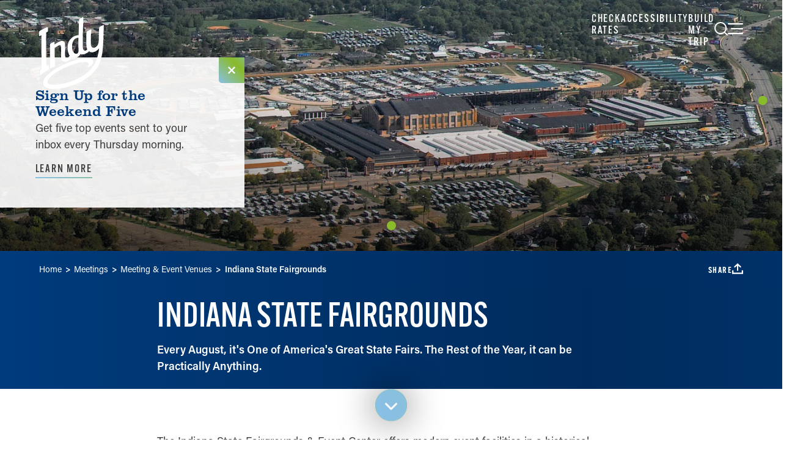

--- FILE ---
content_type: text/html
request_url: https://www.visitindy.com/meetings/meeting-facilities/indiana-state-fairgrounds/
body_size: 42142
content:
<!DOCTYPE html>
<html lang="en-US" class="no-js header-has-content header-is-overlapping site--primary">
<head>
                                
    <meta charset="utf-8" />
    <meta http-equiv="x-ua-compatible" content="ie=edge" />
    <meta name="viewport" content="width=device-width, initial-scale=1.0" />
    <meta name="mobile-web-app-capable" content="yes" />

        <meta name="theme-color" content="#0065B4" />

                    <link rel="preconnect" href="https://visit-indy.s3.amazonaws.com/">
    
                                        <link rel="preconnect" href="https://visit-indy.imgix.net">
                                    <link rel="preconnect" href="https://idss-proxy.imgix.net">
            
                        <link rel="preload" href="https://visit-indy.imgix.net/images/main-images/Indiana_State_Fairgrounds_Overhead_cf1e250b-2978-4dfe-b193-c5aab502ebbf.jpg?auto=compress%2Cformat&bg=%23ffffff&fit=max&fm=jpg&q=80&w=320&s=616b6ddd61e2c737769dcb964ef339e7" as="image" imagesrcset="https://visit-indy.imgix.net/images/main-images/Indiana_State_Fairgrounds_Overhead_cf1e250b-2978-4dfe-b193-c5aab502ebbf.jpg?auto=compress%2Cformat&bg=%23ffffff&fit=max&fm=jpg&q=80&w=320&s=616b6ddd61e2c737769dcb964ef339e7 320w, https://visit-indy.imgix.net/images/main-images/Indiana_State_Fairgrounds_Overhead_cf1e250b-2978-4dfe-b193-c5aab502ebbf.jpg?auto=compress%2Cformat&bg=%23ffffff&fit=max&fm=jpg&q=80&w=540&s=7ab1be2eda9ef6e92444514b89ce9b39 540w, https://visit-indy.imgix.net/images/main-images/Indiana_State_Fairgrounds_Overhead_cf1e250b-2978-4dfe-b193-c5aab502ebbf.jpg?auto=compress%2Cformat&bg=%23ffffff&fit=max&fm=jpg&q=80&w=768&s=ac01a2e3f11dbe5e7940f7d84dcb0253 768w, https://visit-indy.imgix.net/images/main-images/Indiana_State_Fairgrounds_Overhead_cf1e250b-2978-4dfe-b193-c5aab502ebbf.jpg?auto=compress%2Cformat&bg=%23ffffff&fit=max&fm=jpg&q=80&w=1024&s=83b6969cbca866c959d83c67a85c864b 1024w, https://visit-indy.imgix.net/images/main-images/Indiana_State_Fairgrounds_Overhead_cf1e250b-2978-4dfe-b193-c5aab502ebbf.jpg?auto=compress%2Cformat&bg=%23ffffff&fit=max&fm=jpg&q=80&w=1200&s=62ea1601117179926c19f3a7867eb2d8 1200w, https://visit-indy.imgix.net/images/main-images/Indiana_State_Fairgrounds_Overhead_cf1e250b-2978-4dfe-b193-c5aab502ebbf.jpg?auto=compress%2Cformat&bg=%23ffffff&fit=max&fm=jpg&q=80&w=1440&s=6c60d7158ddef2a05f106040bb1c98ae 1440w, https://visit-indy.imgix.net/images/main-images/Indiana_State_Fairgrounds_Overhead_cf1e250b-2978-4dfe-b193-c5aab502ebbf.jpg?auto=compress%2Cformat&bg=%23ffffff&fit=max&fm=jpg&q=80&w=1920&s=de227d4a111932bd33ae242b87662bb8 1920w" />
            

                                                        <style>/*! modern-normalize v0.6.0 | MIT License | https://github.com/sindresorhus/modern-normalize */:root{-moz-tab-size:4;-o-tab-size:4;tab-size:4}html{line-height:1.15;-webkit-text-size-adjust:100%}body{margin:0}hr{height:0}abbr[title]{-webkit-text-decoration:underline dotted;text-decoration:underline dotted}b,strong{font-weight:bolder}code,kbd,pre,samp{font-family:SFMono-Regular,Consolas,Liberation Mono,Menlo,monospace;font-size:1em}sub,sup{position:relative;vertical-align:baseline;font-size:75%;line-height:0}sub{bottom:-.25em}sup{top:-.5em}button,input,optgroup,select,textarea{margin:0;font-family:inherit;font-size:100%;line-height:1.15}button,select{text-transform:none}[type=button],[type=reset],[type=submit],button{-webkit-appearance:button}[type=button]::-moz-focus-inner,[type=reset]::-moz-focus-inner,[type=submit]::-moz-focus-inner,button::-moz-focus-inner{padding:0;border-style:none}[type=button]:-moz-focusring,[type=reset]:-moz-focusring,[type=submit]:-moz-focusring,button:-moz-focusring{outline:1px dotted ButtonText}fieldset{padding:.35em .75em .625em}legend{padding:0}progress{vertical-align:baseline}[type=number]::-webkit-inner-spin-button,[type=number]::-webkit-outer-spin-button{height:auto}[type=search]{-webkit-appearance:textfield;outline-offset:-2px}[type=search]::-webkit-search-decoration{-webkit-appearance:none}::-webkit-file-upload-button{-webkit-appearance:button;font:inherit}summary{display:list-item}[hidden]{display:none!important}.critical-fade{opacity:0;width:100%;max-width:100%;-webkit-transition:opacity .5s ease;transition:opacity .5s ease}.is-hidden,.show-for-print,[v-cloak]{display:none!important}.show-for-sr,.show-on-focus{position:absolute!important;width:1px;height:1px;overflow:hidden;clip:rect(1px 1px 1px 1px);clip:rect(1px,1px,1px,1px);white-space:nowrap}.show-on-focus:active,.show-on-focus:focus{position:static!important;width:auto;height:auto;overflow:visible;clip:auto}.visually-hidden{position:absolute;width:1px;height:1px;margin:-1px;padding:0;overflow:hidden;clip:rect(0 0 0 0);border:0}*,:after,:before{-webkit-box-sizing:border-box;box-sizing:border-box}html{--pad-the-header:1;--header-padding:calc(var(--header-offset, 0px)*var(--pad-the-header));--body-top-padding:calc(var(--alerts-height, 0px) + var(--header-padding));-webkit-font-smoothing:antialiased;-moz-osx-font-smoothing:grayscale;text-rendering:optimizeLegibility;scroll-behavior:smooth;scroll-padding-top:var(--header-height)}html.header-is-overlapping{--pad-the-header:0}@media screen and (prefers-reduced-motion:reduce){html{scroll-behavior:auto}}body{margin:0 auto;padding-top:var(--body-top-padding);-webkit-transition:padding-top .3s ease;transition:padding-top .3s ease;line-height:1}a>svg,button>svg{pointer-events:none}::-moz-selection{background-color:var(--selection-background-color);color:var(--selection-color)}::selection{background-color:var(--selection-background-color);color:var(--selection-color)}@media (hover:hover){a[href^="tel:"]{color:inherit}}blockquote,dd,div,dl,dt,form,li,ol,p,pre,td,th,ul{margin:0;padding:0}p{font-size:inherit;text-rendering:optimizeLegibility}em,i{font-style:italic}em,i,small{line-height:inherit}small{font-size:80%}a{-webkit-transition:color .3s ease;transition:color .3s ease;line-height:inherit;text-decoration:none}a,button{color:currentColor;cursor:pointer}button{margin:0;padding:0;background:transparent;border:none;font-size:inherit;text-transform:none;-webkit-appearance:none;-moz-appearance:none;appearance:none}button[disabled]{opacity:.5}button[disabled],html input[disabled]{cursor:default}img{display:inline-block;vertical-align:middle}img,svg{max-width:100%;height:auto}a img,hr{border:0}hr{margin:1rem auto;border-bottom:1px solid #ccc}dl,ol,ul{list-style-position:outside}li{font-size:inherit}ul{list-style-type:disc}ol,ol ol,ol ul,ul,ul ol,ul ul{margin-left:1.25rem}dl dt{font-weight:700}blockquote{padding:.5625rem 1.25rem 0 1.1875rem;border-left:1px solid #ccc}blockquote,blockquote p{line-height:1.6}cite{display:block;font-size:.8125rem}cite:before{content:"— "}abbr{border-bottom:1px dotted #0a0a0a;color:#0a0a0a;cursor:help}figure{margin:0}code{padding:.125rem .3125rem .0625rem;border:1px solid #ccc;font-weight:400}code,kbd{background-color:#eee;color:#0a0a0a}kbd{margin:0;padding:.125rem .25rem 0;font-family:Consolas,Liberation Mono,Courier,monospace}hr{border-color:currentColor}:root{--color-alto:#d9d9d9;--color-astronaut:#003b7c;--color-athens-gray:#ebeef1;--color-atlantis:#8abb2a;--color-black:#000;--color-fuego:#b9dd25;--color-fun-blue:#0065b4;--color-gold-drop:#f8820a;--color-limeade:#7fac27;--color-malibu:#89c1e9;--color-mercury:#e2e3e4;--color-mercury-2:#e6e6e6;--color-midnight-blue:#002c5d;--color-outer-space:#3e3e3e;--color-picton-blue:#00a9e7;--color-silver-sand:#c7c9cb;--color-trinidad:#e05106;--color-tundora:#474747;--color-white:#fff;--color-wild-sand:#f4f4f5;--color-red:red;--filter-color-normal:brightness(1) invert(0);--filter-color-white:brightness(0) invert(1);--theme-color-alert:var(--color-red);--layout-spaced-v:clamp(3rem,6vw,4.5rem);--gutter:1.25rem;--full-width:calc(100vw - var(--scrollbar-width, 0px));--layout-text-max:767px;--layout-text-max-detail:622px;--layout-fence-detail:var(--layout-gutter);--layout-quote-max:845px;--layout-wide-max:842px;--layout-gutter:calc(100cqw - var(--gutter, 0)*2);--layout-content:var(--layout-gutter);--layout-content-detail:var(--layout-gutter);--layout-fence:var(--layout-gutter);--layout-form:var(--layout-gutter);--layout-hd:1920px;--layout-quote:var(--layout-gutter);--layout-wide:var(--layout-gutter);--layout-wide-cap:var(--layout-gutter);--crosshead-bottom-margin:3.5rem;--text-column-max:var(--layout-text-max);--text-column-gap:clamp(2rem,4.3cqw,4.375rem);--text-heading-bottom-margin:1rem;--text-preheading-bottom-margin:1.1rem;--text-subheading-bottom-margin:0.5rem;--text-links-top-margin:1.3rem;--header-offset:62px;--button-min-height:var(--input-height,auto);--button-padding:0.5rem 1.5rem;--card-save-icon:1rem;--theme-close-button-size:42px;--theme-close-button-icon-size:12px;--theme-bp-bg:var(--color-big-stone);--theme-bp-caption-bg:var(--bg-color);--theme-bp-caption:var(--text-color);--theme-bp-border:1px solid var(--text-color);--flickity-arrow-size-sm:1.375rem;--flickity-arrow-icon-sm:1.375rem;--flickity-arrow-size-lg:2rem;--flickity-arrow-icon-lg:2rem;--flickity-arrow-size:var(--flickity-arrow-size-sm);--flickity-arrow-icon:var(--flickity-arrow-icon-sm);--flickity-arrow-radius:0;--flickity-arrow-prev-default-offset:calc(var(--gutter)*0.5 - 50%);--flickity-arrow-next-default-offset:calc(var(--gutter)*-0.5 + 50%);--flickity-dot-size-sm:.9375rem;--flickity-dot-size-lg:.9375rem;--flickity-dot-size:var(--flickity-dot-size-sm);--input-height:37px;--input-border-width:0;--input-border-radius:5px;--input-padding:0.5rem 0.75rem;--input-padding-font-offset:0.6rem 1rem 0.4rem;--textarea-padding:1rem;--select-padding:0 2rem 0 0.75rem;--input-shadow:none;--input-label-bottom-margin:0.7rem;--theme-dp-background-color:var(--color-white);--theme-dp-border-color:var(--color-silver-sand);--theme-dp-border-color-hover:var(--color-alto);--theme-dp-icon-color:var(--color-atlantis);--theme-dp-menu-border-color:var(--color-silver-sand);--theme-dp-primary-color:var(--color-astronaut);--theme-dp-primary-disabled-color:var(--color-malibu);--theme-dp-success-color:var(--color-atlantis);--theme-dp-success-color-disabled:var(--color-white);--theme-dp-text-color:var(--color-outer-space);--theme-dp-hover-color:var(--color-mercury);--theme-dp-preset-range-color:var(--color-astronaut);--theme-dp-preset-range-color-hover:var(--color-midnight-blue);--theme-detail-social-link-color:var(--text-color);--theme-detail-social-link-color-hover:var(--theme-accent-color);--theme-detail-slider-width:min(100%,804px);--theme-play-icon-color:hsla(0,0%,100%,0.8);--theme-play-icon-background:transparent;--theme-play-icon-color-hover:var(--color-white);--theme-play-icon-background-hover:transparent;--theme-pagination-button-size:2.5rem;--theme-pagination-border-size:0;--section-nav-height:66px;--theme-checkbox-size:13px;--theme-radio-border-width:0;--theme-radio-toggle-border-radius:5px;--theme-switch-height:24px;--theme-switch-border:4px;--theme-scroll-size:3.25rem;--theme-scroll-icon-size:1.25rem;--theme-listings-input-icon-size:1.0625rem;--theme-listings-input-icon-color:var(--color-atlantis);--theme-listings-input-close-icon-size:0.75rem;--theme-listings-input-icon-padding-left:2.3rem;--theme-listings-input-icon-padding-right:1rem;--split-image-large-column-width:1fr;--split-image-large-column-gap:var(--text-column-gap);--image-border-size:10px}@media only screen and (min-width:380px){:root{--gutter:clamp(2rem,5vw,4.5rem)}}@media only screen and (min-width:640px){:root{--layout-content:min(var(--layout-wide),var(--layout-text-max));--layout-content-detail:min(var(--layout-wide),var(--layout-text-max-detail));--layout-fence:min(74.5cqw,var(--layout-gutter));--layout-fence-detail:min(74.5cqw,var(--layout-gutter),845px);--layout-form:min(var(--layout-fence),650px);--layout-wide:min(87.5cqw,var(--layout-gutter));--layout-wide-cap:min(var(--layout-wide),var(--layout-wide-max))}}@media only screen and (min-width:768px){:root{--layout-quote:min(90vw,var(--layout-gutter),var(--layout-quote-max));--header-offset:106px}}:root.header-is-overlapping{--header-offset:82px}@media only screen and (min-width:768px){:root.header-is-overlapping{--header-offset:94px}}@supports (background:color-mix(in srgb,red 50%,blue)){:root{--theme-bp-bg:color-mix(in srgb,var(--color-big-stone),transparent 50%)}}@media only screen and (min-width:768px){:root{--flickity-arrow-size:var(--flickity-arrow-size-lg);--flickity-arrow-icon:var(--flickity-arrow-icon-lg);--flickity-dot-size:var(--flickity-dot-size-lg);--section-nav-height:94px}}@media only screen and (min-width:1024px){:root{--split-image-large-column-width:55.6%}}@media only screen and (min-width:768px){:root{--image-border-size:12px}}:root{--grouped-map-option-1:var(--color-atlantis);--grouped-map-option-2:var(--color-fun-blue);--grouped-map-option-3:var(--color-gold-drop);--grouped-map-option-4:var(--color-fuego);--grouped-map-hover-color:var(--color-picton-blue);--map-marker-color:var(--color-atlantis);--map-marker-color-hover:var(--color-fun-blue);--map-marker-near-me-color:var(--color-gold-drop);--map-routing-path-default:var(--color-fuego);--map-routing-path-traveled:var(--color-atlantis);--theme-dynamic-1-start:var(--color-white);--theme-dynamic-1-end:var(--color-white);--theme-dynamic-2-start:var(--color-wild-sand);--theme-dynamic-2-end:var(--color-wild-sand);--theme-dynamic-3-start:var(--color-white);--theme-dynamic-3-end:var(--color-mercury-2);--theme-dynamic-4-start:var(--color-white);--theme-dynamic-4-end:var(--color-alto);--theme-dynamic-5-start:var(--color-fun-blue);--theme-dynamic-5-end:var(--color-fun-blue);--theme-dynamic-6-start:var(--color-picton-blue);--theme-dynamic-6-end:var(--color-astronaut);--theme-dynamic-7-start:var(--color-astronaut);--theme-dynamic-7-end:var(--color-midnight-blue);--theme-dynamic-8-start:var(--color-atlantis);--theme-dynamic-8-end:var(--color-malibu);--theme-dynamic-9-start:var(--color-fuego);--theme-dynamic-9-end:var(--color-limeade);--theme-dynamic-10-start:var(--color-gold-drop);--theme-dynamic-10-end:var(--color-trinidad);--theme-dynamic-11-start:var(--color-tundora);--theme-dynamic-11-end:var(--color-black);--theme-header-bg:var(--color-white);--theme-header-left-link-color:var(--color-atlantis);--theme-header-left-link-color-hover:var(--color-astronaut);--theme-header-right-link-color:var(--color-astronaut);--theme-header-right-link-color-hover:var(--color-atlantis);--theme-header-right-link-overlapping-color:var(--color-white);--theme-header-right-link-overlapping-color-hover:var(--color-white);--theme-header-icon-color:var(--color-astronaut);--theme-header-icon-color-hover:var(--color-atlantis);--theme-header-icon-overlapping-color:var(--color-white);--theme-header-icon-overlapping-color-hover:var(--color-white);--theme-header-hover-label-color:var(--color-white);--theme-header-hover-label-background-color:var(--color-astronaut);--theme-header-save:var(--color-atlantis);--theme-header-save-count:var(--color-white);--theme-header-save-hover:var(--color-astronaut);--theme-header-save-count-hover:var(--color-white);--theme-header-save-overlapping:var(--color-white);--theme-header-save-overlapping-count:var(--color-astronaut);--theme-header-save-overlapping-hover:var(--color-white);--theme-header-save-overlapping-count-hover:var(--color-midnight-blue);--theme-quick-search-mark:var(--color-picton-blue);--theme-quick-search-hover-mark:var(--color-picton-blue);--theme-button-gradient-angle:45deg;--theme-button-gradient-color-1:var(--color-malibu);--theme-button-gradient-color-2:var(--color-atlantis);--theme-button-gradient-alt-angle:45deg;--theme-button-gradient-alt-color-1:var(--color-astronaut);--theme-button-gradient-alt-color-2:var(--color-fun-blue);--theme-caption-gradient-size:200%;--theme-caption-gradient-angle:45deg;--theme-caption-gradient-opacity:0.95;--theme-caption-gradient-color-1:var(--color-malibu);--theme-caption-gradient-color-2:var(--color-atlantis);--theme-caption-color:var(--color-white);--theme-caption-alt-gradient-angle:45deg;--theme-caption-alt-gradient-opacity:0.9;--theme-caption-alt-gradient-color-1:var(--color-alto);--theme-caption-alt-gradient-color-2:var(--color-white);--theme-caption-alt-color:var(--color-outer-space);--theme-tab-gradient-size:200%;--theme-tab-gradient-angle:45deg;--theme-tab-gradient-opacity:0.9;--theme-tab-gradient-color-1:var(--color-malibu);--theme-tab-gradient-color-2:var(--color-atlantis);--theme-tab-color:var(--color-white);--theme-tab-alt-gradient-angle:45deg;--theme-tab-alt-gradient-opacity:0.9;--theme-tab-alt-gradient-color-1:var(--color-white);--theme-tab-alt-gradient-color-2:var(--color-white);--theme-tab-alt-color:var(--color-black)}[class*=subtheme--],[class^=subtheme--]{--body-bg:var(--color-white);--selection-color:var(--bg-color);--selection-background-color:var(--text-color);--map-map-width:calc(100% - var(--map-side-panel-max-width));--map-side-panel-max-width:min(50%,500px);--button-border-radius:.3125rem;--button-text-color:var(--color-white);--button-bg-color:var(--color-atlantis);--button-text-color-hover:var(--color-white);--button-bg-color-hover:var(--color-atlantis);--button-alt-text-color:var(--color-atlantis);--button-alt-bg-color:transparent;--button-alt-text-color-hover:var(--color-white);--button-alt-bg-color-hover:var(--color-atlantis);--button-border-color-hover:var(--button-bg-color-hover);--button-gradient-angle:var(--theme-button-gradient-angle);--button-gradient-color-1:var(--theme-button-gradient-color-1);--button-gradient-color-2:var(--theme-button-gradient-color-2);--button-link-text-color:var(--text-color);--play-icon-background:var(--bg-color);--play-icon-color:var(--text-color);--play-icon-color-hover:var(--link-color);--share-toggle-color:var(--link-color);--share-toggle-color-hover:var(--link-color-hover);--share-button-color:var(--link-color);--share-button-color-hover:var(--link-color-hover);--theme-hover-label-color:var(--color-white);--theme-hover-label-background-color:var(--contrast-color);--switch-height:21px;--switch-border:4px;--switch-text-on:var(--color-text);--switch-background-on:var(--color-text);--switch-text-off:var(--color-text);--switch-background-off:var(--color-text);--map-icon-text-color:var(--color-white);--map-marker-border:none;--map-marker-text-color:var(--color-white);--tile-box-icon:31px;--subtheme-icon-button-size:1.875rem;--subtheme-icon-button:var(--color-atlantis);--subtheme-icon-button-bg:var(--color-athens-gray);--subtheme-icon-button-hover:var(--color-picton-blue);--subtheme-icon-button-hover-bg:var(--color-athens-gray);--subtheme-icon-button-selected:var(--color-picton-blue);--subtheme-icon-button-selected-bg:var(--color-athens-gray);--subtheme-icon-button-hover-label:var(--color-white);--subtheme-icon-button-hover-label-bg:var(--color-astronaut);--subtheme-icon-button-alt:var(--color-gold-drop);--subtheme-icon-button-alt-bg:var(--color-athens-gray);--subtheme-icon-button-alt-hover:var(--color-trinidad);--subtheme-icon-button-alt-hover-bg:var(--color-athens-gray);--subtheme-icon-button-alt-selected:var(--color-trinidad);--subtheme-icon-button-alt-selected-bg:var(--color-athens-gray);--subtheme-icon-button-alt-hover-label:var(--color-white);--subtheme-icon-button-alt-hover-label-bg:var(--color-astronaut);--theme-bp-bg:var(--bg-color);--theme-bp-caption-bg:var(--bg-color);--theme-bp-caption:var(--text-color);--theme-bp-border:1px solid var(--text-color);--border-color:var(--color-silver-sand);--focus-visible-outline:var(--link-color-hover,var(--theme-color-1,#00f));--cms-edit-floating:var(--button-text-color);--cms-edit-floating-bg:var(--button-bg-color);--cms-edit-floating-hover:var(--button-text-color-hover);--cms-edit-floating-bg-hover:var(--button-bg-color-hover);--icon-recolor-filter:none;--icon-recolor-filter-hover:none;--theme-label-color:var(--color-steel-gray);--subtheme-radio-toggle-text-color:var(--color-atlantis);--subtheme-radio-toggle-background-color:var(--color-white);--subtheme-radio-toggle-background-image:none;--subtheme-radio-toggle-text-color-hover:var(--color-white);--subtheme-radio-toggle-background-color-hover:var(--color-atlantis);--subtheme-radio-toggle-background-image-hover:linear-gradient(0deg,var(--color-atlantis),var(--color-fuego));--subtheme-radio-toggle-text-color-selected:var(--color-white);--subtheme-radio-toggle-background-color-selected:var(--color-atlantis);--subtheme-radio-toggle-background-image-selected:linear-gradient(180deg,var(--color-atlantis),var(--color-fuego));--subtheme-scroll-button:var(--color-white);--subtheme-scroll-button-background:var(--color-atlantis);--subtheme-scroll-button-hover:var(--color-white);--subtheme-scroll-button-background-hover:var(--color-atlantis);--theme-close-button:var(--color-white);--theme-close-button-background:linear-gradient(180deg,var(--color-atlantis),var(--color-fuego));--theme-close-button-hover:var(--color-white);--theme-close-button-background-hover:linear-gradient(0deg,var(--color-atlantis),var(--color-fuego));--subtheme-pagination-counter-text-color:var(--text-color);--subtheme-pagination-text-color:var(--color-astronaut);--subtheme-pagination-background-color:var(--color-white);--subtheme-pagination-border-color:var(--subtheme-pagination-background-color);--subtheme-pagination-background-image:none;--subtheme-pagination-text-color-hover:var(--color-atlantis);--subtheme-pagination-background-color-hover:var(--color-white);--subtheme-pagination-border-color-hover:var(--subtheme-pagination-background-color-hover);--subtheme-pagination-background-image-hover:none;--subtheme-pagination-text-color-selected:var(--color-atlantis);--subtheme-pagination-background-color-selected:var(--color-white);--subtheme-pagination-border-color-selected:var(--subtheme-pagination-background-color-selected);--subtheme-pagination-background-image-selected:none;--subtheme-slider-arrow-background-color:transparent;--subtheme-slider-arrow-color:var(--color-white);--subtheme-slider-arrow-background-color-hover:transparent;--subtheme-slider-arrow-color-hover:var(--color-atlantis);--subtheme-slider-dot-border-width:0;--subtheme-slider-dot-background:var(--color-white);--subtheme-slider-dot-border-color:transparent;--subtheme-slider-dot-background-hover:var(--color-malibu);--subtheme-slider-dot-border-color-hover:transparent;--subtheme-slider-dot-background-selected:var(--color-atlantis);--subtheme-slider-dot-border-color-selected:transparent;--subtheme-slider-dot-filter:drop-shadow(0 3px 6px rgba(0,0,0,0.16));--root-rez-font:proxima-nova,sans-serif;--root-rez-radius:0;--root-rez-primary:var(--text-color);--root-rez-secondary:var(--link-color);--root-rez-border:var(--border-color);--root-rez-form-border:var(--border-color);--input-background-color:var(--color-white);--input-border-color:var(--color-silver);--input-border:var(--input-border-width) solid var(--input-border-color);--input-text-color:var(--color-outer-space,#000);--input-placeholder-text-color:var(--color-tundora,#000);--input-color:var(--input-text-color,var(--text-color));--input-placeholder-color:var(--input-placeholder-text-color,var(--input-color));--is-collapsed:0;--caption-color:var(--theme-caption-color);--caption-gradient-angle:var(--theme-caption-gradient-angle);--caption-gradient-color-1:var(--theme-caption-gradient-color-1);--caption-gradient-color-2:var(--theme-caption-gradient-color-2);--caption-gradient-opacity:var(--theme-caption-gradient-opacity);--tab-color:var(--theme-tab-color);--tab-gradient-angle:var(--theme-tab-gradient-angle);--tab-gradient-color-1:var(--theme-tab-gradient-color-1);--tab-gradient-color-2:var(--theme-tab-gradient-color-2);--tab-gradient-opacity:var(--theme-tab-gradient-opacity);--bg-angle:var(--bg-gradient-angle,45deg);--bg-color-start:var(--bg-gradient-start,var(--bg-color));--bg-color-end:var(--bg-gradient-end,var(--bg-color));--bg-image-static:linear-gradient(var(--bg-angle),var(--bg-color-start),var(--bg-color-end));background-color:var(--bg-color);background-image:var(--bg-image-static);background-size:100% 100%;color:var(--text-color,currentColor)}@supports (background:color-mix(in srgb,red 50%,blue)){[class*=subtheme--],[class^=subtheme--]{--switch-text-off:color-mix(in srgb,var(--color-text),transparent 50%);--switch-background-off:color-mix(in srgb,var(--color-text),transparent 50%);--theme-bp-bg:color-mix(in srgb,var(--bg-color),transparent 5%);--theme-table-background-color:color-mix(in srgb,var(--text-color),transparent 93%);--theme-table-stripe-background-color:color-mix(in srgb,var(--text-color),transparent 98%);--theme-table-heading-background-color:color-mix(in srgb,var(--text-color),transparent 88%)}}[class*=subtheme--].bg--animated,[class^=subtheme--].bg--animated{--bg-grad-ani-angle:var(--bg-angle,45deg);--bg-grad-ani-color-1:var(--bg-color-start,var(--bg-color,#00f));--bg-grad-ani-color-2:var(--bg-color-end,var(--bg-color,green));--bg-grad-ani-size:var(--bg-size,150vmax);--bg-grad-ani-duration:var(--bg-animation-duration,45s);--bg-grad-ani-delay:var(--bg-animation-delay,calc(var(--bg-grad-ani-duration)*-0.5));--bg-grad-ani-animation:var(--bg-animation-name,background-gradient-animated);--bg-grad-ani-image:repeating-linear-gradient(var(--bg-grad-ani-angle),var(--bg-grad-ani-color-1),var(--bg-grad-ani-color-2),var(--bg-grad-ani-color-1) var(--bg-grad-ani-size));--bg-grad-ani-angle-sin:sin(var(--bg-grad-ani-angle));--bg-grad-ani-angle-negative-sin:calc(var(--bg-grad-ani-angle-sin)*-1);--bg-grad-ani-angle-sin-abs:max(var(--bg-grad-ani-angle-sin),var(--bg-grad-ani-angle-negative-sin),0.01);--bg-grad-ani-cycle:calc(var(--bg-grad-ani-size)/var(--bg-grad-ani-angle-sin-abs));will-change:background-position;background-image:var(--bg-grad-ani-image);background-size:var(--bg-grad-ani-cycle) 100%}@media (prefers-reduced-motion:no-preference){[class*=subtheme--].bg--animated,[class^=subtheme--].bg--animated{-webkit-animation:var(--bg-grad-ani-animation) var(--bg-grad-ani-duration) linear infinite;animation:var(--bg-grad-ani-animation) var(--bg-grad-ani-duration) linear infinite;-webkit-animation-delay:var(--bg-grad-ani-delay);animation-delay:var(--bg-grad-ani-delay)}}[class*=subtheme--] .h2,[class*=subtheme--] .heading,[class*=subtheme--] .text-content h2,[class^=subtheme--] .h2,[class^=subtheme--] .heading,[class^=subtheme--] .text-content h2{color:var(--heading-color,currentColor)}[class*=subtheme--] .crosshead,[class^=subtheme--] .crosshead{color:var(--crosshead-color,currentColor)}.subtheme--dynamic-8,.subtheme--dynamic-9,.subtheme--dynamic-10,.subtheme--green-blue-gradient,.subtheme--green-gradient,.subtheme--orange-gradient{--caption-color:var(--theme-caption-alt-color);--caption-gradient-angle:var(--theme-caption-alt-gradient-angle);--caption-gradient-color-1:var(--theme-caption-alt-gradient-color-1);--caption-gradient-color-2:var(--theme-caption-alt-gradient-color-2);--caption-gradient-opacity:var(--theme-caption-alt-gradient-opacity)}.subtheme--black-gradient,.subtheme--dynamic-8,.subtheme--dynamic-9,.subtheme--dynamic-10,.subtheme--dynamic-11,.subtheme--green-blue-gradient,.subtheme--green-gradient,.subtheme--orange-gradient{--tab-color:var(--bg-color,var(--theme-tab-alt-color));--tab-gradient-angle:var(--theme-tab-alt-gradient-angle);--tab-gradient-color-1:var(--theme-tab-alt-gradient-color-1);--tab-gradient-color-2:var(--theme-tab-alt-gradient-color-2);--tab-gradient-opacity:var(--theme-tab-alt-gradient-opacity)}.subtheme--dynamic-8,.subtheme--dynamic-9,.subtheme--dynamic-10,.subtheme--green-blue-gradient,.subtheme--green-gradient,.subtheme--orange-gradient{--button-gradient-angle:var(--theme-button-gradient-alt-angle);--button-gradient-color-1:var(--theme-button-gradient-alt-color-1);--button-gradient-color-2:var(--theme-button-gradient-alt-color-2)}.subtheme--dynamic-1,.subtheme--dynamic-2,.subtheme--dynamic-3,.subtheme--dynamic-4,.subtheme--light,.subtheme--light-gray,.subtheme--white,.subtheme--white-gray-gradient,.subtheme--white-gray-gradient-2{--bg-color:var(--color-white);--bg-gradient-start:transparent;--bg-gradient-end:transparent;--text-color:var(--color-outer-space);--contrast-color:var(--color-astronaut);--preheading-color:var(--color-atlantis);--heading-color:var(--color-astronaut);--subheading-color:var(--color-atlantis);--crosshead-color:var(--heading-color);--heading-accent-primary:var(--color-limeade);--heading-accent-secondary:var(--color-fun-blue);--link-color:var(--color-fun-blue);--link-color-hover:var(--color-atlantis);--tab-color:var(--heading-color);--border-color:var(--color-silver-sand);--subtheme-slider-arrow-color:var(--color-silver-sand);--subtheme-slider-dot-background:var(--color-silver-sand);--subtheme-slider-dot-filter:none;--subtheme-bg-heading-stroke-color:var(--color-picton-blue);--checkbox-border-color:var(--border-color);--checkbox-background:var(--color-white);--checkbox-checked:var(--color-astronaut);--dropdown-hover-bg:var(--color-wild-sand);--subtheme-pagination-text-color:var(--color-white);--subtheme-pagination-background-color:var(--color-picton-blue);--subtheme-pagination-border-color:var(--subtheme-pagination-background-color);--subtheme-pagination-background-image:linear-gradient(180deg,var(--color-astronaut),var(--color-picton-blue));--subtheme-pagination-text-color-hover:var(--color-white);--subtheme-pagination-background-color-hover:var(--color-fuego);--subtheme-pagination-border-color-hover:var(--subtheme-pagination-background-color-hover);--subtheme-pagination-background-image-hover:linear-gradient(180deg,var(--color-atlantis),var(--color-fuego));--subtheme-pagination-text-color-selected:var(--color-white);--subtheme-pagination-background-color-selected:var(--color-fuego);--subtheme-pagination-border-color-selected:var(--subtheme-pagination-background-color-selected);--subtheme-pagination-background-image-selected:linear-gradient(180deg,var(--color-atlantis),var(--color-fuego))}.subtheme--black-gradient,.subtheme--blue-gradient,.subtheme--dark,.subtheme--dark-blue-gradient,.subtheme--dynamic-5,.subtheme--dynamic-6,.subtheme--dynamic-7,.subtheme--dynamic-8,.subtheme--dynamic-9,.subtheme--dynamic-10,.subtheme--dynamic-11,.subtheme--green-blue-gradient,.subtheme--green-gradient,.subtheme--orange-gradient,.subtheme--solid-blue{--text-color:var(--color-white);--contrast-color:var(--color-astronaut);--bg-color:unset;--bg-gradient-start:transparent;--bg-gradient-end:transparent;--preheading-color:var(--text-color);--heading-color:var(--text-color);--subheading-color:var(--text-color);--crosshead-color:var(--text-color);--heading-accent-primary:var(--color-atlantis);--heading-accent-secondary:var(--color-gold-drop);--link-color:var(--text-color);--link-color-hover:var(--color-atlantis);--border-color:var(--text-color);--subtheme-bg-heading-stroke-color:var(--text-color)}.subtheme--dynamic-1,.subtheme--white{--bg-color:var(--color-white);--bg-gradient-start:transparent;--bg-gradient-end:transparent;--bg-animation-active:none}.subtheme--dynamic-2,.subtheme--light-gray{--bg-color:var(--color-wild-sand);--bg-gradient-start:transparent;--bg-gradient-end:transparent;--bg-animation-active:none}.subtheme--dynamic-3,.subtheme--white-gray-gradient{--bg-color:var(--color-white);--bg-gradient-start:var(--color-white);--bg-gradient-end:var(--color-mercury-2);--accent-opacity-override:1}.subtheme--dynamic-4,.subtheme--white-gray-gradient-2{--bg-color:var(--color-alto);--bg-gradient-start:var(--color-white);--bg-gradient-end:var(--color-alto);--accent-opacity-override:1}.subtheme--dynamic-5,.subtheme--solid-blue{--bg-color:var(--color-fun-blue);--bg-gradient-start:transparent;--bg-gradient-end:transparent;--contrast-color:var(--color-astronaut);--bg-animation-active:none}.subtheme--blue-gradient,.subtheme--dynamic-6{--bg-color:var(--color-astronaut);--bg-gradient-start:var(--color-picton-blue);--bg-gradient-end:var(--color-astronaut);--contrast-color:var(--color-fun-blue);--page-title-gradient-angle-mobile:225deg;--page-title-gradient-angle-desktop:135deg}.subtheme--dark-blue-gradient,.subtheme--dynamic-7{--bg-color:var(--color-astronaut);--bg-gradient-start:var(--color-astronaut);--bg-gradient-end:var(--color-midnight-blue);--contrast-color:var(--color-fun-blue)}.subtheme--dynamic-8,.subtheme--green-blue-gradient{--bg-color:var(--color-atlantis);--bg-gradient-start:var(--color-atlantis);--bg-gradient-end:var(--color-malibu)}.subtheme--dynamic-8,.subtheme--dynamic-9,.subtheme--green-blue-gradient,.subtheme--green-gradient{--link-color:var(--text-color);--link-color-hover:var(--color-astronaut);--accent-opacity-override:1;--heading-accent-primary:var(--color-astronaut);--heading-accent-secondary:var(--color-midnight-blue);--subtheme-slider-dot-background-selected:var(--color-fun-blue);--subtheme-slider-arrow-color-hover:var(--color-fun-blue)}.subtheme--dynamic-9,.subtheme--green-gradient{--bg-color:var(--color-fuego);--bg-gradient-start:var(--color-fuego);--bg-gradient-end:var(--color-limeade);--accent-background-image-override:none;--accent-background-color-override:var(--color-limeade);--page-title-gradient-angle-mobile:350deg;--page-title-gradient-angle-desktop:350deg}.subtheme--dynamic-10,.subtheme--orange-gradient{--bg-color:var(--color-gold-drop);--bg-gradient-start:var(--color-gold-drop);--bg-gradient-end:var(--color-trinidad);--link-color:var(--text-color);--link-color-hover:var(--color-astronaut);--heading-accent-primary:var(--color-astronaut);--heading-accent-secondary:var(--color-midnight-blue)}.subtheme--black-gradient,.subtheme--dynamic-11{--preheading-color:var(--color-atlantis);--bg-color:var(--color-black);--bg-gradient-start:var(--color-tundora);--bg-gradient-end:var(--color-black);--contrast-color:var(--color-fuego)}@-webkit-keyframes spin{0%{-webkit-transform:rotate(0deg);transform:rotate(0deg)}to{-webkit-transform:rotate(359deg);transform:rotate(359deg)}}@keyframes spin{0%{-webkit-transform:rotate(0deg);transform:rotate(0deg)}to{-webkit-transform:rotate(359deg);transform:rotate(359deg)}}@-webkit-keyframes floating{0%{-webkit-transform:translateY(0);transform:translateY(0)}50%{-webkit-transform:translateY(10%);transform:translateY(10%)}to{-webkit-transform:translateY(0);transform:translateY(0)}}@keyframes floating{0%{-webkit-transform:translateY(0);transform:translateY(0)}50%{-webkit-transform:translateY(10%);transform:translateY(10%)}to{-webkit-transform:translateY(0);transform:translateY(0)}}@-webkit-keyframes fade{0%{opacity:var(--fade-start,0)}to{opacity:var(--fade-end,1)}}@keyframes fade{0%{opacity:var(--fade-start,0)}to{opacity:var(--fade-end,1)}}@-webkit-keyframes fade-in{0%{opacity:0}to{opacity:1}}@keyframes fade-in{0%{opacity:0}to{opacity:1}}@-webkit-keyframes fade-out{0%{opacity:1}to{opacity:0}}@keyframes fade-out{0%{opacity:1}to{opacity:0}}@-webkit-keyframes pointer-ever-after{0%{pointer-events:none}to{pointer-events:all}}@keyframes pointer-ever-after{0%{pointer-events:none}to{pointer-events:all}}@-webkit-keyframes fade-clickable{0%{opacity:0;pointer-events:none}50%{pointer-events:all}to{opacity:1}}@keyframes fade-clickable{0%{opacity:0;pointer-events:none}50%{pointer-events:all}to{opacity:1}}@-webkit-keyframes fade-clickable-after{0%{opacity:0;pointer-events:none}to{opacity:1;pointer-events:all}}@keyframes fade-clickable-after{0%{opacity:0;pointer-events:none}to{opacity:1;pointer-events:all}}@-webkit-keyframes transition-vertical{0%{-webkit-transform:translateY(var(--tv-start,100%));transform:translateY(var(--tv-start,100%))}to{-webkit-transform:translateY(var(--tv-end,0));transform:translateY(var(--tv-end,0))}}@keyframes transition-vertical{0%{-webkit-transform:translateY(var(--tv-start,100%));transform:translateY(var(--tv-start,100%))}to{-webkit-transform:translateY(var(--tv-end,0));transform:translateY(var(--tv-end,0))}}@-webkit-keyframes transition-top{0%{top:var(--top-start,100%)}to{top:var(--top-end,0)}}@keyframes transition-top{0%{top:var(--top-start,100%)}to{top:var(--top-end,0)}}@-webkit-keyframes transition-horizontal{0%{-webkit-transform:translateX(var(--th-start,100%));transform:translateX(var(--th-start,100%))}to{-webkit-transform:translateX(var(--th-end,0));transform:translateX(var(--th-end,0))}}@keyframes transition-horizontal{0%{-webkit-transform:translateX(var(--th-start,100%));transform:translateX(var(--th-start,100%))}to{-webkit-transform:translateX(var(--th-end,0));transform:translateX(var(--th-end,0))}}@-webkit-keyframes transition-both{0%{-webkit-transform:translate(var(--tx-start,100%),var(--ty-start,100%));transform:translate(var(--tx-start,100%),var(--ty-start,100%))}to{-webkit-transform:translate(var(--tx-end,0),var(--ty-end,0));transform:translate(var(--tx-end,0),var(--ty-end,0))}}@keyframes transition-both{0%{-webkit-transform:translate(var(--tx-start,100%),var(--ty-start,100%));transform:translate(var(--tx-start,100%),var(--ty-start,100%))}to{-webkit-transform:translate(var(--tx-end,0),var(--ty-end,0));transform:translate(var(--tx-end,0),var(--ty-end,0))}}@-webkit-keyframes transition-height{0%{height:var(--h-start,0)}to{height:var(--h-end,100%)}}@keyframes transition-height{0%{height:var(--h-start,0)}to{height:var(--h-end,100%)}}@-webkit-keyframes transition-width{0%{width:var(--w-start,0)}to{width:var(--w-end,100%)}}@keyframes transition-width{0%{width:var(--w-start,0)}to{width:var(--w-end,100%)}}@-webkit-keyframes scale-in{0%{-webkit-transform:scale(var(--scale-start,0));transform:scale(var(--scale-start,0))}to{-webkit-transform:scale(var(--scale-end,1));transform:scale(var(--scale-end,1))}}@keyframes scale-in{0%{-webkit-transform:scale(var(--scale-start,0));transform:scale(var(--scale-start,0))}to{-webkit-transform:scale(var(--scale-end,1));transform:scale(var(--scale-end,1))}}@-webkit-keyframes scale-in-bump{0%{-webkit-transform:scale(var(--scale-start,0));transform:scale(var(--scale-start,0))}75%{-webkit-transform:scale(var(--scale-bump,1.1));transform:scale(var(--scale-bump,1.1))}to{-webkit-transform:scale(var(--scale-end,1));transform:scale(var(--scale-end,1))}}@keyframes scale-in-bump{0%{-webkit-transform:scale(var(--scale-start,0));transform:scale(var(--scale-start,0))}75%{-webkit-transform:scale(var(--scale-bump,1.1));transform:scale(var(--scale-bump,1.1))}to{-webkit-transform:scale(var(--scale-end,1));transform:scale(var(--scale-end,1))}}@-webkit-keyframes transition-scale-x{0%{-webkit-transform:scaleX(var(--tsx-start,0));transform:scaleX(var(--tsx-start,0))}to{-webkit-transform:scaleX(var(--txs-end,1));transform:scaleX(var(--txs-end,1))}}@keyframes transition-scale-x{0%{-webkit-transform:scaleX(var(--tsx-start,0));transform:scaleX(var(--tsx-start,0))}to{-webkit-transform:scaleX(var(--txs-end,1));transform:scaleX(var(--txs-end,1))}}@-webkit-keyframes max-height{0%{max-height:var(--mh-start,0)}to{max-height:var(--mh-end,100px)}}@keyframes max-height{0%{max-height:var(--mh-start,0)}to{max-height:var(--mh-end,100px)}}@-webkit-keyframes menu{0%{-webkit-mask-position:0 0;mask-position:0 0}to{-webkit-mask-position:var(--mask-width-3x) 0;mask-position:var(--mask-width-3x) 0}}@keyframes menu{0%{-webkit-mask-position:0 0;mask-position:0 0}to{-webkit-mask-position:var(--mask-width-3x) 0;mask-position:var(--mask-width-3x) 0}}@-webkit-keyframes swirl-in-back{0%{opacity:0;-webkit-transform:rotate(180deg) scale(5);transform:rotate(180deg) scale(5)}to{opacity:1;-webkit-transform:rotate(0) scale(1);transform:rotate(0) scale(1)}}@keyframes swirl-in-back{0%{opacity:0;-webkit-transform:rotate(180deg) scale(5);transform:rotate(180deg) scale(5)}to{opacity:1;-webkit-transform:rotate(0) scale(1);transform:rotate(0) scale(1)}}@-webkit-keyframes background-gradient-animated{0%{background-position:0 0}to{background-position:calc(var(--bg-grad-ani-cycle)*1) 0}}@keyframes background-gradient-animated{0%{background-position:0 0}to{background-position:calc(var(--bg-grad-ani-cycle)*1) 0}}@-webkit-keyframes slide-in{0%{-webkit-transform:scale(.8) skew(var(--skew)) translateX(var(--x));transform:scale(.8) skew(var(--skew)) translateX(var(--x))}75%{-webkit-transform:scale(.8) skew(var(--skew)) translateX(0);transform:scale(.8) skew(var(--skew)) translateX(0)}to{-webkit-transform:scale(1) translateX(0);transform:scale(1) translateX(0)}}@keyframes slide-in{0%{-webkit-transform:scale(.8) skew(var(--skew)) translateX(var(--x));transform:scale(.8) skew(var(--skew)) translateX(var(--x))}75%{-webkit-transform:scale(.8) skew(var(--skew)) translateX(0);transform:scale(.8) skew(var(--skew)) translateX(0)}to{-webkit-transform:scale(1) translateX(0);transform:scale(1) translateX(0)}}@-webkit-keyframes slide-out{0%{-webkit-transform:scale(.8) translateX(0);transform:scale(.8) translateX(0)}25%{-webkit-transform:scale(.8) skew(var(--skew,0deg)) translateX(0);transform:scale(.8) skew(var(--skew,0deg)) translateX(0)}to{-webkit-transform:scale(1) skew(var(--skew,0deg)) translateX(var(--x,0));transform:scale(1) skew(var(--skew,0deg)) translateX(var(--x,0))}}@keyframes slide-out{0%{-webkit-transform:scale(.8) translateX(0);transform:scale(.8) translateX(0)}25%{-webkit-transform:scale(.8) skew(var(--skew,0deg)) translateX(0);transform:scale(.8) skew(var(--skew,0deg)) translateX(0)}to{-webkit-transform:scale(1) skew(var(--skew,0deg)) translateX(var(--x,0));transform:scale(1) skew(var(--skew,0deg)) translateX(var(--x,0))}}@-webkit-keyframes margin-left{0%{margin-left:var(--ml-start,1rem)}to{margin-left:var(--ml-end,0)}}@keyframes margin-left{0%{margin-left:var(--ml-start,1rem)}to{margin-left:var(--ml-end,0)}}@-webkit-keyframes margin-right{0%{margin-right:var(--mr-start,1rem)}to{margin-right:var(--mr-end,0)}}@keyframes margin-right{0%{margin-right:var(--mr-start,1rem)}to{margin-right:var(--mr-end,0)}}body{display:-webkit-box;display:-ms-flexbox;display:flex;-webkit-box-flex:1;-ms-flex:1 0 auto;flex:1 0 auto;-webkit-box-orient:vertical;-webkit-box-direction:normal;-ms-flex-direction:column;flex-direction:column;width:100%;max-width:100%;min-height:100vh;min-height:100svh;overflow-x:hidden}.modal-is-open .critical-fade{z-index:1001}.critical-fade{position:relative;z-index:1}.critical-fade header{position:relative;z-index:2}.content--primary{position:relative;z-index:1}.page-footer{position:relative;z-index:2}.layout--wrapper{width:100%;margin-right:auto;margin-left:auto}.layout--content{--layout-max-width:var(--layout-content)}.layout--content,.layout--content-detail{width:100%;margin-right:auto;margin-left:auto;max-width:var(--layout-max-width)}.layout--content-detail{--layout-max-width:var(--layout-content-detail)}.layout--fence{--layout-max-width:var(--layout-fence)}.layout--fence,.layout--fence-detail{width:100%;margin-right:auto;margin-left:auto;max-width:var(--layout-max-width)}.layout--fence-detail{--layout-max-width:var(--layout-fence-detail)}.layout--form{--layout-max-width:var(--layout-form)}.layout--form,.layout--gutter{width:100%;margin-right:auto;margin-left:auto;max-width:var(--layout-max-width)}.layout--gutter{--layout-max-width:var(--layout-gutter)}.layout--hd{--layout-max-width:var(--layout-hd)}.layout--hd,.layout--quote{width:100%;margin-right:auto;margin-left:auto;max-width:var(--layout-max-width)}.layout--quote{--layout-max-width:var(--layout-quote)}.layout--text-max{--layout-max-width:var(--layout-text-max)}.layout--text-max,.layout--wide{width:100%;margin-right:auto;margin-left:auto;max-width:var(--layout-max-width)}.layout--wide{--layout-max-width:var(--layout-wide)}.layout--wide-cap{width:100%;margin-right:auto;margin-left:auto;--layout-max-width:var(--layout-wide-cap);max-width:var(--layout-max-width)}.layout--fluid-h,.layout--padded-h{padding-right:var(--gutter);padding-left:var(--gutter)}.layout--fluid-h .layout--fluid-h{padding-right:0;padding-left:0}.layout--fluid-v,.layout--padded-v{padding-top:var(--gutter);padding-bottom:var(--gutter)}.layout--fluid-v .layout--fluid-v{padding-top:0;padding-bottom:0}.layout--spaced-v{padding-top:var(--layout-spaced-v);padding-bottom:var(--layout-spaced-v)}.layout--spaced-v-1{padding-top:1rem;padding-bottom:1rem}.layout--spaced-v-modal{padding-top:3rem;padding-bottom:8rem}.layout--fence.layout--fluid-h,.layout--fence.layout--padded-h{max-width:none}@media only screen and (min-width:640px){.layout--fence.layout--fluid-h,.layout--fence.layout--padded-h{max-width:var(--layout-max-width);padding-right:0;padding-left:0}}@media only screen and (min-width:1024px){.layout--narrow{--layout-max-width:var(--narrow-width)}}@media only screen and (min-width:1200px){.layout--nested-narrow{--layout-max-width:var(--narrow-width-nested)}}@media only screen and (max-width:1023px){.layout--narrow.layout--fluid-h,.layout--narrow.layout--padded-h{--layout-max-width:none}}.sticky{position:sticky;z-index:1;top:5rem;width:100%}.subtheme--white{--is-collapsed:0}.subtheme--white-can-collapse-lower+.is-hidden+.subtheme--white:not(.no-collapse),.subtheme--white-can-collapse-lower+.is-hidden+.subtheme--white:not(.no-collapse)>:first-child.subtheme--white:not(.no-collapse),.subtheme--white-can-collapse-lower+.is-hidden+.subtheme--white:not(.no-collapse)>:first-child.subtheme--white:not(.no-collapse)>:first-child.subtheme--white:not(.no-collapse),.subtheme--white-can-collapse-lower+.is-hidden+.subtheme--white:not(.no-collapse)>:first-child.subtheme--white:not(.no-collapse)>:first-child.subtheme--white:not(.no-collapse)>:first-child.subtheme--white:not(.no-collapse),.subtheme--white-can-collapse-lower+.subtheme--white:not(.no-collapse),.subtheme--white-can-collapse-lower+.subtheme--white:not(.no-collapse)>:first-child.subtheme--white:not(.no-collapse),.subtheme--white-can-collapse-lower+.subtheme--white:not(.no-collapse)>:first-child.subtheme--white:not(.no-collapse)>:first-child.subtheme--white:not(.no-collapse),.subtheme--white-can-collapse-lower+.subtheme--white:not(.no-collapse)>:first-child.subtheme--white:not(.no-collapse)>:first-child.subtheme--white:not(.no-collapse)>:first-child.subtheme--white:not(.no-collapse),.subtheme--white:not(.no-collapse-lower):not(.no-collapse)+.is-hidden+.subtheme--white:not(.no-collapse),.subtheme--white:not(.no-collapse-lower):not(.no-collapse)+.is-hidden+.subtheme--white:not(.no-collapse)>:first-child.subtheme--white:not(.no-collapse),.subtheme--white:not(.no-collapse-lower):not(.no-collapse)+.is-hidden+.subtheme--white:not(.no-collapse)>:first-child.subtheme--white:not(.no-collapse)>:first-child.subtheme--white:not(.no-collapse),.subtheme--white:not(.no-collapse-lower):not(.no-collapse)+.is-hidden+.subtheme--white:not(.no-collapse)>:first-child.subtheme--white:not(.no-collapse)>:first-child.subtheme--white:not(.no-collapse)>:first-child.subtheme--white:not(.no-collapse),.subtheme--white:not(.no-collapse-lower):not(.no-collapse):not(.is-hidden)+.subtheme--white:not(.no-collapse),.subtheme--white:not(.no-collapse-lower):not(.no-collapse):not(.is-hidden)+.subtheme--white:not(.no-collapse)>:first-child.subtheme--white:not(.no-collapse),.subtheme--white:not(.no-collapse-lower):not(.no-collapse):not(.is-hidden)+.subtheme--white:not(.no-collapse)>:first-child.subtheme--white:not(.no-collapse)>:first-child.subtheme--white:not(.no-collapse),.subtheme--white:not(.no-collapse-lower):not(.no-collapse):not(.is-hidden)+.subtheme--white:not(.no-collapse)>:first-child.subtheme--white:not(.no-collapse)>:first-child.subtheme--white:not(.no-collapse)>:first-child.subtheme--white:not(.no-collapse){--is-collapsed:1;padding-top:0}.subtheme--light-gray{--is-collapsed:0}.subtheme--light-gray-can-collapse-lower+.is-hidden+.subtheme--light-gray:not(.no-collapse),.subtheme--light-gray-can-collapse-lower+.is-hidden+.subtheme--light-gray:not(.no-collapse)>:first-child.subtheme--light-gray:not(.no-collapse),.subtheme--light-gray-can-collapse-lower+.is-hidden+.subtheme--light-gray:not(.no-collapse)>:first-child.subtheme--light-gray:not(.no-collapse)>:first-child.subtheme--light-gray:not(.no-collapse),.subtheme--light-gray-can-collapse-lower+.is-hidden+.subtheme--light-gray:not(.no-collapse)>:first-child.subtheme--light-gray:not(.no-collapse)>:first-child.subtheme--light-gray:not(.no-collapse)>:first-child.subtheme--light-gray:not(.no-collapse),.subtheme--light-gray-can-collapse-lower+.subtheme--light-gray:not(.no-collapse),.subtheme--light-gray-can-collapse-lower+.subtheme--light-gray:not(.no-collapse)>:first-child.subtheme--light-gray:not(.no-collapse),.subtheme--light-gray-can-collapse-lower+.subtheme--light-gray:not(.no-collapse)>:first-child.subtheme--light-gray:not(.no-collapse)>:first-child.subtheme--light-gray:not(.no-collapse),.subtheme--light-gray-can-collapse-lower+.subtheme--light-gray:not(.no-collapse)>:first-child.subtheme--light-gray:not(.no-collapse)>:first-child.subtheme--light-gray:not(.no-collapse)>:first-child.subtheme--light-gray:not(.no-collapse),.subtheme--light-gray:not(.no-collapse-lower):not(.no-collapse)+.is-hidden+.subtheme--light-gray:not(.no-collapse),.subtheme--light-gray:not(.no-collapse-lower):not(.no-collapse)+.is-hidden+.subtheme--light-gray:not(.no-collapse)>:first-child.subtheme--light-gray:not(.no-collapse),.subtheme--light-gray:not(.no-collapse-lower):not(.no-collapse)+.is-hidden+.subtheme--light-gray:not(.no-collapse)>:first-child.subtheme--light-gray:not(.no-collapse)>:first-child.subtheme--light-gray:not(.no-collapse),.subtheme--light-gray:not(.no-collapse-lower):not(.no-collapse)+.is-hidden+.subtheme--light-gray:not(.no-collapse)>:first-child.subtheme--light-gray:not(.no-collapse)>:first-child.subtheme--light-gray:not(.no-collapse)>:first-child.subtheme--light-gray:not(.no-collapse),.subtheme--light-gray:not(.no-collapse-lower):not(.no-collapse):not(.is-hidden)+.subtheme--light-gray:not(.no-collapse),.subtheme--light-gray:not(.no-collapse-lower):not(.no-collapse):not(.is-hidden)+.subtheme--light-gray:not(.no-collapse)>:first-child.subtheme--light-gray:not(.no-collapse),.subtheme--light-gray:not(.no-collapse-lower):not(.no-collapse):not(.is-hidden)+.subtheme--light-gray:not(.no-collapse)>:first-child.subtheme--light-gray:not(.no-collapse)>:first-child.subtheme--light-gray:not(.no-collapse),.subtheme--light-gray:not(.no-collapse-lower):not(.no-collapse):not(.is-hidden)+.subtheme--light-gray:not(.no-collapse)>:first-child.subtheme--light-gray:not(.no-collapse)>:first-child.subtheme--light-gray:not(.no-collapse)>:first-child.subtheme--light-gray:not(.no-collapse){--is-collapsed:1;padding-top:0}.subtheme--solid-blue{--is-collapsed:0}.subtheme--solid-blue-can-collapse-lower+.is-hidden+.subtheme--solid-blue:not(.no-collapse),.subtheme--solid-blue-can-collapse-lower+.is-hidden+.subtheme--solid-blue:not(.no-collapse)>:first-child.subtheme--solid-blue:not(.no-collapse),.subtheme--solid-blue-can-collapse-lower+.is-hidden+.subtheme--solid-blue:not(.no-collapse)>:first-child.subtheme--solid-blue:not(.no-collapse)>:first-child.subtheme--solid-blue:not(.no-collapse),.subtheme--solid-blue-can-collapse-lower+.is-hidden+.subtheme--solid-blue:not(.no-collapse)>:first-child.subtheme--solid-blue:not(.no-collapse)>:first-child.subtheme--solid-blue:not(.no-collapse)>:first-child.subtheme--solid-blue:not(.no-collapse),.subtheme--solid-blue-can-collapse-lower+.subtheme--solid-blue:not(.no-collapse),.subtheme--solid-blue-can-collapse-lower+.subtheme--solid-blue:not(.no-collapse)>:first-child.subtheme--solid-blue:not(.no-collapse),.subtheme--solid-blue-can-collapse-lower+.subtheme--solid-blue:not(.no-collapse)>:first-child.subtheme--solid-blue:not(.no-collapse)>:first-child.subtheme--solid-blue:not(.no-collapse),.subtheme--solid-blue-can-collapse-lower+.subtheme--solid-blue:not(.no-collapse)>:first-child.subtheme--solid-blue:not(.no-collapse)>:first-child.subtheme--solid-blue:not(.no-collapse)>:first-child.subtheme--solid-blue:not(.no-collapse),.subtheme--solid-blue:not(.no-collapse-lower):not(.no-collapse)+.is-hidden+.subtheme--solid-blue:not(.no-collapse),.subtheme--solid-blue:not(.no-collapse-lower):not(.no-collapse)+.is-hidden+.subtheme--solid-blue:not(.no-collapse)>:first-child.subtheme--solid-blue:not(.no-collapse),.subtheme--solid-blue:not(.no-collapse-lower):not(.no-collapse)+.is-hidden+.subtheme--solid-blue:not(.no-collapse)>:first-child.subtheme--solid-blue:not(.no-collapse)>:first-child.subtheme--solid-blue:not(.no-collapse),.subtheme--solid-blue:not(.no-collapse-lower):not(.no-collapse)+.is-hidden+.subtheme--solid-blue:not(.no-collapse)>:first-child.subtheme--solid-blue:not(.no-collapse)>:first-child.subtheme--solid-blue:not(.no-collapse)>:first-child.subtheme--solid-blue:not(.no-collapse),.subtheme--solid-blue:not(.no-collapse-lower):not(.no-collapse):not(.is-hidden)+.subtheme--solid-blue:not(.no-collapse),.subtheme--solid-blue:not(.no-collapse-lower):not(.no-collapse):not(.is-hidden)+.subtheme--solid-blue:not(.no-collapse)>:first-child.subtheme--solid-blue:not(.no-collapse),.subtheme--solid-blue:not(.no-collapse-lower):not(.no-collapse):not(.is-hidden)+.subtheme--solid-blue:not(.no-collapse)>:first-child.subtheme--solid-blue:not(.no-collapse)>:first-child.subtheme--solid-blue:not(.no-collapse),.subtheme--solid-blue:not(.no-collapse-lower):not(.no-collapse):not(.is-hidden)+.subtheme--solid-blue:not(.no-collapse)>:first-child.subtheme--solid-blue:not(.no-collapse)>:first-child.subtheme--solid-blue:not(.no-collapse)>:first-child.subtheme--solid-blue:not(.no-collapse){--is-collapsed:1;padding-top:0}.subtheme--dynamic-1{--is-collapsed:0}.subtheme--dynamic-1-can-collapse-lower+.is-hidden+.subtheme--dynamic-1:not(.no-collapse),.subtheme--dynamic-1-can-collapse-lower+.is-hidden+.subtheme--dynamic-1:not(.no-collapse)>:first-child.subtheme--dynamic-1:not(.no-collapse),.subtheme--dynamic-1-can-collapse-lower+.is-hidden+.subtheme--dynamic-1:not(.no-collapse)>:first-child.subtheme--dynamic-1:not(.no-collapse)>:first-child.subtheme--dynamic-1:not(.no-collapse),.subtheme--dynamic-1-can-collapse-lower+.is-hidden+.subtheme--dynamic-1:not(.no-collapse)>:first-child.subtheme--dynamic-1:not(.no-collapse)>:first-child.subtheme--dynamic-1:not(.no-collapse)>:first-child.subtheme--dynamic-1:not(.no-collapse),.subtheme--dynamic-1-can-collapse-lower+.subtheme--dynamic-1:not(.no-collapse),.subtheme--dynamic-1-can-collapse-lower+.subtheme--dynamic-1:not(.no-collapse)>:first-child.subtheme--dynamic-1:not(.no-collapse),.subtheme--dynamic-1-can-collapse-lower+.subtheme--dynamic-1:not(.no-collapse)>:first-child.subtheme--dynamic-1:not(.no-collapse)>:first-child.subtheme--dynamic-1:not(.no-collapse),.subtheme--dynamic-1-can-collapse-lower+.subtheme--dynamic-1:not(.no-collapse)>:first-child.subtheme--dynamic-1:not(.no-collapse)>:first-child.subtheme--dynamic-1:not(.no-collapse)>:first-child.subtheme--dynamic-1:not(.no-collapse),.subtheme--dynamic-1:not(.no-collapse-lower):not(.no-collapse)+.is-hidden+.subtheme--dynamic-1:not(.no-collapse),.subtheme--dynamic-1:not(.no-collapse-lower):not(.no-collapse)+.is-hidden+.subtheme--dynamic-1:not(.no-collapse)>:first-child.subtheme--dynamic-1:not(.no-collapse),.subtheme--dynamic-1:not(.no-collapse-lower):not(.no-collapse)+.is-hidden+.subtheme--dynamic-1:not(.no-collapse)>:first-child.subtheme--dynamic-1:not(.no-collapse)>:first-child.subtheme--dynamic-1:not(.no-collapse),.subtheme--dynamic-1:not(.no-collapse-lower):not(.no-collapse)+.is-hidden+.subtheme--dynamic-1:not(.no-collapse)>:first-child.subtheme--dynamic-1:not(.no-collapse)>:first-child.subtheme--dynamic-1:not(.no-collapse)>:first-child.subtheme--dynamic-1:not(.no-collapse),.subtheme--dynamic-1:not(.no-collapse-lower):not(.no-collapse):not(.is-hidden)+.subtheme--dynamic-1:not(.no-collapse),.subtheme--dynamic-1:not(.no-collapse-lower):not(.no-collapse):not(.is-hidden)+.subtheme--dynamic-1:not(.no-collapse)>:first-child.subtheme--dynamic-1:not(.no-collapse),.subtheme--dynamic-1:not(.no-collapse-lower):not(.no-collapse):not(.is-hidden)+.subtheme--dynamic-1:not(.no-collapse)>:first-child.subtheme--dynamic-1:not(.no-collapse)>:first-child.subtheme--dynamic-1:not(.no-collapse),.subtheme--dynamic-1:not(.no-collapse-lower):not(.no-collapse):not(.is-hidden)+.subtheme--dynamic-1:not(.no-collapse)>:first-child.subtheme--dynamic-1:not(.no-collapse)>:first-child.subtheme--dynamic-1:not(.no-collapse)>:first-child.subtheme--dynamic-1:not(.no-collapse){--is-collapsed:1;padding-top:0}.subtheme--dynamic-2{--is-collapsed:0}.subtheme--dynamic-2-can-collapse-lower+.is-hidden+.subtheme--dynamic-2:not(.no-collapse),.subtheme--dynamic-2-can-collapse-lower+.is-hidden+.subtheme--dynamic-2:not(.no-collapse)>:first-child.subtheme--dynamic-2:not(.no-collapse),.subtheme--dynamic-2-can-collapse-lower+.is-hidden+.subtheme--dynamic-2:not(.no-collapse)>:first-child.subtheme--dynamic-2:not(.no-collapse)>:first-child.subtheme--dynamic-2:not(.no-collapse),.subtheme--dynamic-2-can-collapse-lower+.is-hidden+.subtheme--dynamic-2:not(.no-collapse)>:first-child.subtheme--dynamic-2:not(.no-collapse)>:first-child.subtheme--dynamic-2:not(.no-collapse)>:first-child.subtheme--dynamic-2:not(.no-collapse),.subtheme--dynamic-2-can-collapse-lower+.subtheme--dynamic-2:not(.no-collapse),.subtheme--dynamic-2-can-collapse-lower+.subtheme--dynamic-2:not(.no-collapse)>:first-child.subtheme--dynamic-2:not(.no-collapse),.subtheme--dynamic-2-can-collapse-lower+.subtheme--dynamic-2:not(.no-collapse)>:first-child.subtheme--dynamic-2:not(.no-collapse)>:first-child.subtheme--dynamic-2:not(.no-collapse),.subtheme--dynamic-2-can-collapse-lower+.subtheme--dynamic-2:not(.no-collapse)>:first-child.subtheme--dynamic-2:not(.no-collapse)>:first-child.subtheme--dynamic-2:not(.no-collapse)>:first-child.subtheme--dynamic-2:not(.no-collapse),.subtheme--dynamic-2:not(.no-collapse-lower):not(.no-collapse)+.is-hidden+.subtheme--dynamic-2:not(.no-collapse),.subtheme--dynamic-2:not(.no-collapse-lower):not(.no-collapse)+.is-hidden+.subtheme--dynamic-2:not(.no-collapse)>:first-child.subtheme--dynamic-2:not(.no-collapse),.subtheme--dynamic-2:not(.no-collapse-lower):not(.no-collapse)+.is-hidden+.subtheme--dynamic-2:not(.no-collapse)>:first-child.subtheme--dynamic-2:not(.no-collapse)>:first-child.subtheme--dynamic-2:not(.no-collapse),.subtheme--dynamic-2:not(.no-collapse-lower):not(.no-collapse)+.is-hidden+.subtheme--dynamic-2:not(.no-collapse)>:first-child.subtheme--dynamic-2:not(.no-collapse)>:first-child.subtheme--dynamic-2:not(.no-collapse)>:first-child.subtheme--dynamic-2:not(.no-collapse),.subtheme--dynamic-2:not(.no-collapse-lower):not(.no-collapse):not(.is-hidden)+.subtheme--dynamic-2:not(.no-collapse),.subtheme--dynamic-2:not(.no-collapse-lower):not(.no-collapse):not(.is-hidden)+.subtheme--dynamic-2:not(.no-collapse)>:first-child.subtheme--dynamic-2:not(.no-collapse),.subtheme--dynamic-2:not(.no-collapse-lower):not(.no-collapse):not(.is-hidden)+.subtheme--dynamic-2:not(.no-collapse)>:first-child.subtheme--dynamic-2:not(.no-collapse)>:first-child.subtheme--dynamic-2:not(.no-collapse),.subtheme--dynamic-2:not(.no-collapse-lower):not(.no-collapse):not(.is-hidden)+.subtheme--dynamic-2:not(.no-collapse)>:first-child.subtheme--dynamic-2:not(.no-collapse)>:first-child.subtheme--dynamic-2:not(.no-collapse)>:first-child.subtheme--dynamic-2:not(.no-collapse){--is-collapsed:1;padding-top:0}.subtheme--dynamic-5{--is-collapsed:0}.is-collapsed,.subtheme--dynamic-5-can-collapse-lower+.is-hidden+.subtheme--dynamic-5:not(.no-collapse),.subtheme--dynamic-5-can-collapse-lower+.is-hidden+.subtheme--dynamic-5:not(.no-collapse)>:first-child.subtheme--dynamic-5:not(.no-collapse),.subtheme--dynamic-5-can-collapse-lower+.is-hidden+.subtheme--dynamic-5:not(.no-collapse)>:first-child.subtheme--dynamic-5:not(.no-collapse)>:first-child.subtheme--dynamic-5:not(.no-collapse),.subtheme--dynamic-5-can-collapse-lower+.is-hidden+.subtheme--dynamic-5:not(.no-collapse)>:first-child.subtheme--dynamic-5:not(.no-collapse)>:first-child.subtheme--dynamic-5:not(.no-collapse)>:first-child.subtheme--dynamic-5:not(.no-collapse),.subtheme--dynamic-5-can-collapse-lower+.subtheme--dynamic-5:not(.no-collapse),.subtheme--dynamic-5-can-collapse-lower+.subtheme--dynamic-5:not(.no-collapse)>:first-child.subtheme--dynamic-5:not(.no-collapse),.subtheme--dynamic-5-can-collapse-lower+.subtheme--dynamic-5:not(.no-collapse)>:first-child.subtheme--dynamic-5:not(.no-collapse)>:first-child.subtheme--dynamic-5:not(.no-collapse),.subtheme--dynamic-5-can-collapse-lower+.subtheme--dynamic-5:not(.no-collapse)>:first-child.subtheme--dynamic-5:not(.no-collapse)>:first-child.subtheme--dynamic-5:not(.no-collapse)>:first-child.subtheme--dynamic-5:not(.no-collapse),.subtheme--dynamic-5:not(.no-collapse-lower):not(.no-collapse)+.is-hidden+.subtheme--dynamic-5:not(.no-collapse),.subtheme--dynamic-5:not(.no-collapse-lower):not(.no-collapse)+.is-hidden+.subtheme--dynamic-5:not(.no-collapse)>:first-child.subtheme--dynamic-5:not(.no-collapse),.subtheme--dynamic-5:not(.no-collapse-lower):not(.no-collapse)+.is-hidden+.subtheme--dynamic-5:not(.no-collapse)>:first-child.subtheme--dynamic-5:not(.no-collapse)>:first-child.subtheme--dynamic-5:not(.no-collapse),.subtheme--dynamic-5:not(.no-collapse-lower):not(.no-collapse)+.is-hidden+.subtheme--dynamic-5:not(.no-collapse)>:first-child.subtheme--dynamic-5:not(.no-collapse)>:first-child.subtheme--dynamic-5:not(.no-collapse)>:first-child.subtheme--dynamic-5:not(.no-collapse),.subtheme--dynamic-5:not(.no-collapse-lower):not(.no-collapse):not(.is-hidden)+.subtheme--dynamic-5:not(.no-collapse),.subtheme--dynamic-5:not(.no-collapse-lower):not(.no-collapse):not(.is-hidden)+.subtheme--dynamic-5:not(.no-collapse)>:first-child.subtheme--dynamic-5:not(.no-collapse),.subtheme--dynamic-5:not(.no-collapse-lower):not(.no-collapse):not(.is-hidden)+.subtheme--dynamic-5:not(.no-collapse)>:first-child.subtheme--dynamic-5:not(.no-collapse)>:first-child.subtheme--dynamic-5:not(.no-collapse),.subtheme--dynamic-5:not(.no-collapse-lower):not(.no-collapse):not(.is-hidden)+.subtheme--dynamic-5:not(.no-collapse)>:first-child.subtheme--dynamic-5:not(.no-collapse)>:first-child.subtheme--dynamic-5:not(.no-collapse)>:first-child.subtheme--dynamic-5:not(.no-collapse){--is-collapsed:1;padding-top:0}.lobotomize *+*{margin-top:1rem}.lobotomize br{margin:0!important}.lobotomize .show-for-sr+*{margin-top:0}.lobotomize--level>*+*{margin-top:1rem}.lobotomize--level br{margin:0!important}.lobotomize--level>.show-for-sr+*{margin-top:0}.lobotomize--double *+*{margin-top:1.5rem}.lobotomize--double br{margin:0!important}.lobotomize--double .show-for-sr+*{margin-top:0}.lobotomize--level-double>*+*{margin-top:1.5rem}.lobotomize--level-double br{margin:0!important}.lobotomize--level-double>.show-for-sr+*{margin-top:0}.auto-margins *{margin-top:1rem}.auto-margins--none *,.auto-margins .show-for-sr+*,.auto-margins :first-child{margin-top:0}h1,h2,h3,h4,h5,h6{margin:0}.h1{font-family:alternate-gothic-atf,sans-serif;font-style:normal;font-weight:500;font-size:2.8125rem;line-height:1;text-transform:uppercase}@media only screen and (min-width:320px) and (max-width:1199px){.h1{font-size:calc(1.25vw + 41px)}}@media only screen and (min-width:1200px){.h1{font-size:3.5rem}}.h2{font-family:alternate-gothic-atf,sans-serif;font-style:normal;font-weight:500;font-size:clamp(1.875rem,6vw,2.5rem);line-height:1;text-transform:uppercase}.h3,.h4{font-size:clamp(1.875rem,6vw,2.5rem);font-size:clamp(1.5625rem,5.25vw,2.1875rem)}.h3,.h4,.h5{font-family:alternate-gothic-atf,sans-serif;font-style:normal;font-weight:500;line-height:1;text-transform:uppercase;text-transform:none}.h5{font-size:clamp(1.875rem,6vw,2.5rem);font-size:clamp(1.25rem,5.25vw,1.875rem)}.h6{font-family:alternate-gothic-atf,sans-serif;font-style:normal;font-weight:500;font-size:clamp(1.875rem,6vw,2.5rem);line-height:1;text-transform:uppercase;font-size:clamp(1rem,3.75vw,1.25rem);text-transform:none}.text--content{font-family:acumin-pro,sans-serif;font-style:normal;font-weight:400;font-size:1.125rem;line-height:1.5;text-wrap:pretty}.text--content h1{font-family:alternate-gothic-atf,sans-serif;font-style:normal;font-weight:500;font-size:2.8125rem;line-height:1;text-transform:uppercase}@media only screen and (min-width:320px) and (max-width:1199px){.text--content h1{font-size:calc(1.25vw + 41px)}}@media only screen and (min-width:1200px){.text--content h1{font-size:3.5rem}}.text--content h2{font-family:alternate-gothic-atf,sans-serif;font-style:normal;font-weight:500;font-size:clamp(1.875rem,6vw,2.5rem);line-height:1;text-transform:uppercase}.text--content h3,.text--content h4{font-family:alternate-gothic-atf,sans-serif;font-style:normal;font-weight:500;font-size:clamp(1.875rem,6vw,2.5rem);line-height:1;text-transform:uppercase;font-size:clamp(1.5625rem,5.25vw,2.1875rem);text-transform:none}.text--content h4{color:var(--heading-accent-secondary,currentColor)}.text--content h5{font-size:clamp(1.875rem,6vw,2.5rem);font-size:clamp(1.25rem,5.25vw,1.875rem)}.text--content h5,.text--content h6{font-family:alternate-gothic-atf,sans-serif;font-style:normal;font-weight:500;line-height:1;text-transform:uppercase;text-transform:none}.text--content h6{font-size:clamp(1.875rem,6vw,2.5rem);font-size:clamp(1rem,3.75vw,1.25rem)}.text--content h1,.text--content h2,.text--content h5,.text--content h6{color:var(--heading-color,currentColor)}.text--content h3{color:var(--heading-accent-primary,currentColor)}.text--content *+h1,.text--content *+h2,.text--content *+h3,.text--content *+h4,.text--content *+h5,.text--content *+h6{margin-top:2rem}.text--content h1+*,.text--content h2+*,.text--content h3+*,.text--content h4+*,.text--content h5+*,.text--content h6+*{margin-top:1rem}.text--content *+hr{margin:2rem 0}.text--content b,.text--content strong{font-family:acumin-pro,sans-serif;font-style:normal;font-weight:700}.text--content small{font-size:80%}.text--content.text--center li{max-width:-webkit-fit-content;max-width:-moz-fit-content;max-width:fit-content;margin-right:auto;margin-left:auto}.text--content.lobotomize--double li+li,.text--content .lobotomize--double li+li,.text--content.lobotomize li+li,.text--content .lobotomize li+li{margin-top:0}.ddOptions__cta,.dp__input,.form__file-cta,.form__file-group,.RLTimePicker input,[type=color],[type=date],[type=datetime-local],[type=datetime],[type=email],[type=month],[type=number],[type=password],[type=search],[type=tel],[type=text],[type=time],[type=url],[type=week],select,textarea{font-family:acumin-pro,sans-serif;font-style:normal;font-weight:400;font-size:.875rem;line-height:1.1;text-transform:none;display:block;-webkit-box-sizing:border-box;box-sizing:border-box;width:100%;height:var(--input-height,auto);padding:var(--input-padding,0);-webkit-transition:border-color .3s ease;transition:border-color .3s ease;background-color:var(--input-background-color,var(--bg-color,#fff));border:var(--input-border,none);border-radius:var(--input-border-radius,0);-webkit-box-shadow:var(--input-shadow);box-shadow:var(--input-shadow);color:var(--input-color,#000);-webkit-appearance:none;-moz-appearance:none;appearance:none}.RLTimePicker input{min-width:3.5rem}textarea{max-width:100%;padding:var(--textarea-padding,var(--input-padding))}textarea[rows]{height:auto}input::-webkit-input-placeholder,textarea::-webkit-input-placeholder{color:var(--input-placeholder-color,#000)}input::-moz-placeholder,textarea::-moz-placeholder{color:var(--input-placeholder-color,#000)}input:-ms-input-placeholder,textarea:-ms-input-placeholder{color:var(--input-placeholder-color,#000)}input::-ms-input-placeholder,textarea::-ms-input-placeholder{color:var(--input-placeholder-color,#000)}input::placeholder,textarea::placeholder{color:var(--input-placeholder-color,#000)}input:disabled,input[readonly],textarea:disabled,textarea[readonly]{background-color:#e6e6e6;cursor:not-allowed}[type=button],[type=submit]{border:none;border-radius:0;-webkit-appearance:none;-moz-appearance:none;appearance:none}input[type=search]{-webkit-box-sizing:border-box;box-sizing:border-box}[type=checkbox]+label[for],[type=radio]+label[for]{cursor:pointer}[type=file]{width:100%}label{display:block;margin:0}.ddOptions__cta,select{width:100%;height:var(--input-height,auto);padding:var(--select-padding,0);-webkit-transition:border-color .3s ease,border-color .3s ease,-webkit-box-shadow .5s;transition:border-color .3s ease,border-color .3s ease,-webkit-box-shadow .5s;transition:border-color .3s ease,box-shadow .5s,border-color .3s ease;transition:border-color .3s ease,box-shadow .5s,border-color .3s ease,-webkit-box-shadow .5s;background-color:var(--input-background-color,var(--bg-color,#fff));background-image:url("data:image/svg+xml;utf8, <svg xmlns='http://www.w3.org/2000/svg' version='1.1' width='32' height='24' viewBox='0 0 32 24'><polygon points='0, 0 32, 0 16, 24' style='fill:currentColor'></polygon></svg>");background-repeat:no-repeat;background-position:right -1rem center;background-size:9px 6px;border:var(--input-border,none);border-radius:var(--input-border-radius,0);line-height:1;-moz-appearance:none;appearance:none;background-origin:content-box;-webkit-appearance:none}.theme-changer--dark .ddOptions__cta,.theme-changer--dark select{background-image:url("data:image/svg+xml;utf8, <svg xmlns='http://www.w3.org/2000/svg' version='1.1' width='32' height='24' viewBox='0 0 32 24'><polygon points='0, 0 32, 0 16, 24' style='fill:%23fff'></polygon></svg>")}.ddOptions__cta::-ms-expand,select::-ms-expand{display:none}select:disabled{background-color:#e6e6e6;cursor:not-allowed}select::-ms-expand{display:none}select[multiple]{height:auto;background-image:none}fieldset{margin:0;padding:0;border:none}table{font-family:acumin-pro,sans-serif;font-style:normal;font-weight:400;font-size:1.125rem;line-height:1.5;width:100%;margin-bottom:1rem;border-collapse:collapse;border-radius:0}table tbody tr,table tfoot tr,table thead tr{background-color:var(--theme-table-background-color,transparent)}table caption{padding:.5rem .625rem .625rem;font-weight:700}table tfoot,table thead{background-color:var(--theme-table-heading-background-color,transparent);color:var(--theme-table-heading-color,currentcolor)}table tfoot tr,table thead tr{background-color:transparent}table tfoot td,table tfoot th,table thead td,table thead th{padding:.5rem .625rem .625rem;text-align:left}table tbody th,table tfoot td,table tfoot th,table thead td,table thead th{font-family:clarendon-urw,sans-serif;font-style:normal;font-weight:400;font-size:1.125rem;letter-spacing:.01em;line-height:1.1;word-break:break-word}table tbody td,table tbody th{padding:.5rem .625rem .625rem}table tbody tr:nth-child(2n){background-color:var(--theme-table-stripe-background-color,transparent);border-bottom:0}@media (prefers-reduced-motion:reduce){*{-webkit-transition-duration:.1s!important;transition-duration:.1s!important;-webkit-animation-duration:.1s!important;animation-duration:.1s!important}}.icon{display:inline-block;position:relative;vertical-align:middle;width:1em;max-width:100%;height:1em;overflow:visible;fill:currentColor}.icon--back{-webkit-transform:rotate(180deg);transform:rotate(180deg)}.icon--reverse{-webkit-transform:scaleX(-1);transform:scaleX(-1)}.hover-label{position:relative;overflow:visible;--hl-color:var(--hover-label-color,var(--theme-hover-label-color,var(--text-color)));--hl-bg-color:var(--hover-label-background-color,var(--theme-hover-label-background-color,var(--bg-color)))}.hover-label__label{font-family:alternate-gothic-atf,sans-serif;font-style:normal;font-weight:500;font-size:.875rem;line-height:1;text-transform:uppercase;opacity:0;position:absolute;z-index:2;top:100%;left:50%;width:auto;min-width:-webkit-fit-content;min-width:-moz-fit-content;min-width:fit-content;max-width:120px;padding:.4rem .5rem .3rem;-webkit-transform:translate(-50%,.125rem);transform:translate(-50%,.125rem);-webkit-transition:opacity .3s ease,-webkit-transform .3s ease;transition:opacity .3s ease,-webkit-transform .3s ease;transition:opacity .3s ease,transform .3s ease;transition:opacity .3s ease,transform .3s ease,-webkit-transform .3s ease;background-color:var(--hl-bg-color)!important;border-radius:.5rem;color:var(--hl-color)!important;text-align:center;pointer-events:none}.hover-label__label:before{content:"";display:block;position:absolute;top:-.25rem;left:50%;width:0;height:0;margin-left:-.25rem;border-right:.25rem solid transparent;border-bottom:.3rem solid var(--hl-bg-color);border-left:.25rem solid transparent}.hover-label:focus .hover-label__label,.hover-label:hover .hover-label__label{opacity:1;-webkit-transform:translate(-50%);transform:translate(-50%)}.no-js [data-modal-open]{display:none}.modal-is-open body{overflow:hidden}.js [data-modal][hidden]{display:block;visibility:hidden;opacity:0;pointer-events:none}.widget{display:-webkit-box;display:-ms-flexbox;display:flex;-webkit-box-orient:horizontal;-webkit-box-direction:normal;-ms-flex-flow:row wrap;flex-flow:row wrap;width:auto;max-width:var(--layout-wide);margin:1rem auto}.widget__heading{width:100%;margin:0 1rem 1rem;font-size:1.3rem}.header{display:-webkit-box;display:-ms-flexbox;display:flex;position:absolute;z-index:1000;top:var(--alerts-height,0);left:0;width:100%;height:var(--header-offset);-webkit-transition:height .3s ease,padding .3s ease,background-color .3s ease,color .3s ease,-webkit-transform .3s ease,-webkit-filter .3s ease;transition:height .3s ease,padding .3s ease,background-color .3s ease,color .3s ease,-webkit-transform .3s ease,-webkit-filter .3s ease;transition:height .3s ease,transform .3s ease,padding .3s ease,filter .3s ease,background-color .3s ease,color .3s ease;transition:height .3s ease,transform .3s ease,padding .3s ease,filter .3s ease,background-color .3s ease,color .3s ease,-webkit-transform .3s ease,-webkit-filter .3s ease;-webkit-transition-delay:.25s;transition-delay:.25s;background-color:var(--theme-header-bg,transparent);-webkit-filter:drop-shadow(0 5px 10px rgba(0,0,0,.08));filter:drop-shadow(0 5px 10px rgba(0,0,0,.08));will-change:height,transform,filter,padding;--header-button-gap:1rem;--is-saved-visible:0;--hover-label-color:var(--theme-header-hover-label-color);--hover-label-background-color:var(--theme-header-hover-label-background-color)}.header:has(.header__button--saved:not(.is-hidden)){--is-saved-visible:1}@media print{.header{position:absolute!important}}@media only screen and (min-width:768px){.header.is-floating{height:106px;padding-top:0!important}}.header.is-floating{-webkit-filter:drop-shadow(0 5px 10px rgba(0,0,0,.08));filter:drop-shadow(0 5px 10px rgba(0,0,0,.08))}.header a.show-on-focus{font-family:acumin-pro,sans-serif;font-style:normal;font-weight:400;font-size:1.125rem;line-height:1.5;position:absolute!important;z-index:1;top:1rem;left:1rem;-webkit-box-flex:0;-ms-flex:none;flex:none;padding:.25rem .5rem;background-color:#fff!important;color:var(--text-color)!important}.header__layout{-webkit-box-orient:vertical;-webkit-box-direction:reverse;-ms-flex-direction:column-reverse;flex-direction:column-reverse;container-type:inline-size}.header__inner,.header__layout{display:-webkit-box;display:-ms-flexbox;display:flex}.header__inner{-ms-flex-preferred-size:auto;flex-basis:auto;-webkit-box-orient:horizontal;-webkit-box-direction:normal;-ms-flex-direction:row;flex-direction:row;-webkit-box-flex:1;-ms-flex-positive:1;flex-grow:1;-ms-flex-negative:1;flex-shrink:1;-ms-flex-wrap:nowrap;-webkit-box-align:center;-ms-flex-align:center;align-items:center;visibility:hidden;position:relative;flex-wrap:nowrap;margin:auto 0;-webkit-transition:height .3s ease;transition:height .3s ease;font-size:0;gap:0 1rem}@media print{.header__inner{-webkit-box-pack:center;-ms-flex-pack:center;justify-content:center}}.header__left-links ul,.header__right-links ul{display:-webkit-inline-box;display:-ms-inline-flexbox;display:inline-flex;max-width:-webkit-fit-content;max-width:-moz-fit-content;max-width:fit-content;margin:0;list-style:none;gap:.5rem 1rem}.header__left-links li,.header__right-links li{display:inline-block;list-style:none}.header__left-links a,.header__left-links button,.header__right-links a,.header__right-links button{-webkit-transition:color .3s ease;transition:color .3s ease}.header__left-links{font-family:clarendon-urw,sans-serif;font-style:normal;font-weight:400;font-size:1.125rem;letter-spacing:.01em;line-height:1.1;display:none;margin-right:auto;margin-left:.35rem}.header__left-links ul{gap:.5rem 1.35rem}.header__left-links a,.header__left-links button{color:var(--theme-header-left-link-color,var(--text-color))}.header__left-links a:hover,.header__left-links button:hover{color:var(--theme-header-left-link-color-hover,var(--text-color))}@media only screen and (min-width:1024px){.header__left-links{display:block}}.header__right-links{font-family:alternate-gothic-atf,sans-serif;font-style:normal;font-weight:500;font-size:1.125rem;letter-spacing:.1em;line-height:1.1;text-transform:uppercase;margin-left:auto}.header__right-links a,.header__right-links button{position:relative;top:.1em;color:var(--theme-header-right-link-color,var(--text-color))}.header__right-links a:hover,.header__right-links button:hover{color:var(--theme-header-right-link-color-hover,var(--text-color))}@media only screen and (max-width:649px){.header__right-links li{display:none}.header__right-links li:has(a[href*="/accessibility-guide"]){display:inline-block}}.header__button{display:-webkit-inline-box;display:-ms-inline-flexbox;display:inline-flex;-webkit-box-flex:0;-ms-flex:0 0 auto;flex:0 0 auto;-webkit-transition:color .3s ease,background-color .3s ease,font-size .3s ease;transition:color .3s ease,background-color .3s ease,font-size .3s ease;color:var(--theme-header-icon-color,var(--text-color));line-height:1}.header__button:hover{color:var(--theme-header-icon-color-hover,var(--text-color))}@media print{.header__button{display:none}}.header__button .icon{-webkit-transition:none;transition:none}.header__button--logo-overlay{display:none;position:absolute;top:1.75rem;left:0;margin:0;padding:0}.header__button--logo-overlay img{display:inline-block;width:auto;height:100%;max-height:6.25rem;margin:0;-webkit-transition:max-height .5s ease;transition:max-height .5s ease}@media only screen and (min-width:768px){.header__button--logo-overlay img{max-height:7.375rem}}@media only screen and (min-width:390px){.header-is-overlapping:has(header .hero-default) .header__button--logo-overlay img{max-height:clamp(7.75rem,16vw,14.125rem)}}.header__button--logo{position:relative;-webkit-box-flex:0;-ms-flex:0 1 auto;flex:0 1 auto;-webkit-box-orient:vertical;-webkit-box-direction:normal;-ms-flex-direction:column;flex-direction:column;-webkit-box-pack:center;-ms-flex-pack:center;justify-content:center;-webkit-transform:none;transform:none;pointer-events:none}.header__button--logo img{display:block;width:auto;max-width:100%;height:100%;max-height:2.3125rem;margin:0 auto;-webkit-transition:max-height .5s ease;transition:max-height .5s ease;pointer-events:all}@media only screen and (min-width:768px){.header__button--logo img{max-height:4.1875rem}}@media print{.header__button--logo{display:block;max-width:120px;margin:0}}.header__button--saved{font-size:1.375rem;--i:0;display:-webkit-box;display:-ms-flexbox;display:flex;position:relative;top:-.05em;-webkit-box-align:center;-ms-flex-align:center;align-items:center;-webkit-transition:color .3s ease;transition:color .3s ease;color:var(--theme-header-save,var(--text-color))}.header__button--saved .icon{-webkit-transition:none;transition:none}.header__button--saved .saved-counter__count{font-family:acumin-pro,sans-serif;font-style:normal;font-weight:400;font-size:1.125rem;line-height:1.5;margin-top:.05em;-webkit-transition:color .3s ease;transition:color .3s ease;color:var(--theme-header-save-count,var(--text-color));font-size:.75rem!important}.header__button--saved:hover{color:var(--theme-header-save-hover,var(--text-color))}.header__button--saved:hover .saved-counter__count{color:var(--theme-header-save-count-hover,var(--text-color))}@media only screen and (min-width:768px){.header__button--saved{font-size:1.375rem}.header__button--saved .saved-counter__count{font-size:.75rem!important}}@media print{.header__button--saved{display:none!important}}.header__button--search{font-size:1.375rem;--i:1;display:-webkit-box;display:-ms-flexbox;display:flex;-webkit-box-align:center;-ms-flex-align:center;align-items:center}.header__button--search>*{pointer-events:none}@media only screen and (min-width:768px){.header__button--search{font-size:1.375rem}}@media print{.header__button--search{display:none!important}}.header__button--menu{--i:2;font-size:1.125rem}@media only screen and (min-width:768px){.header__button--menu{font-size:1.125rem}}.header.is-floating{opacity:0;position:fixed;-webkit-transform:translateY(-100%);transform:translateY(-100%)}.header.is-floating.scrolled--down,.header.is-floating.scrolled--up{opacity:1;-webkit-transform:translateY(0);transform:translateY(0)}.header-is-overlapping .header:not(.is-floating){padding-top:0;background-color:transparent;-webkit-filter:none;filter:none}.header-is-overlapping .header:not(.is-floating) .header__button,.header-is-overlapping .header:not(.is-floating) .header__left-links,.header-is-overlapping .header:not(.is-floating) .header__right-links{text-shadow:0 0 60px rgba(0,0,0,.85)}.header-is-overlapping .header:not(.is-floating) .header__left-links{display:none!important}.header-is-overlapping .header:not(.is-floating) .header__right-links a,.header-is-overlapping .header:not(.is-floating) .header__right-links button{color:var(--theme-header-right-link-overlapping-color,var(--text-color))}.header-is-overlapping .header:not(.is-floating) .header__right-links a:hover,.header-is-overlapping .header:not(.is-floating) .header__right-links button:hover{color:var(--theme-header-right-link-overlapping-color-hover,var(--text-color))}.header-is-overlapping .header:not(.is-floating) .header__button{color:var(--theme-header-icon-overlapping-color,var(--text-color))}.header-is-overlapping .header:not(.is-floating) .header__button:hover{color:var(--theme-header-icon-overlapping-color-hover,var(--text-color))}.header-is-overlapping .header:not(.is-floating) .header__button--saved{color:var(--theme-header-save-overlapping)}.header-is-overlapping .header:not(.is-floating) .header__button--saved .saved-counter__count{color:var(--theme-header-save-overlapping-count)}.header-is-overlapping .header:not(.is-floating) .header__button--saved:hover{color:var(--theme-header-save-overlapping-hover)}.header-is-overlapping .header:not(.is-floating) .header__button--saved:hover .saved-counter__count{color:var(--theme-header-save-overlapping-count-hover)}.header-is-overlapping .header:not(.is-floating) .header__button--logo{display:none}.header-is-overlapping .header:not(.is-floating) .header__button--logo-overlay{display:block}.header-is-overlapping .header:not(.is-floating) .header__inner{margin:0}@media (prefers-reduced-motion:no-preference){.js .header.aos-animate{--i-delay:0.25s;--x-factor:0.25rem;--stagger:0.125s;--easing:ease}}@media only screen and (prefers-reduced-motion:no-preference) and (min-width:414px){.js .header.aos-animate{--x-factor:2rem}}@media (prefers-reduced-motion:no-preference){.js .header.aos-animate .header__inner{visibility:visible}.js .header.aos-animate .header__button--logo,.js .header.aos-animate .header__button--logo-overlay{--scale-start:0.8;-webkit-animation:fade-in 0s linear .25s both,scale-in .33s ease .25s both;animation:fade-in 0s linear .25s both,scale-in .33s ease .25s both}.js .header.aos-animate .header__button--menu,.js .header.aos-animate .header__button--search{--delay:calc(0.05s*var(--i));--th-start:calc(10rem + var(--gutter) + 100%);--x-duration:1s;-webkit-animation:transition-horizontal var(--x-duration) var(--easing) both var(--delay);animation:transition-horizontal var(--x-duration) var(--easing) both var(--delay)}.js .header.aos-animate .header__button--saved{-webkit-animation:fade-in 1s linear both;animation:fade-in 1s linear both}.js .header.aos-animate .header__right-links{--th-start:calc(var(--x-factor)*-1)}.js .header.aos-animate .header__left-links{--th-start:var(--x-factor)}.js .header.aos-animate .header__left-links,.js .header.aos-animate .header__right-links{--delay:1s;--x-duration:0.67s;-webkit-animation:fade-in 0s linear both var(--delay),transition-horizontal var(--x-duration) var(--easing) both var(--delay);animation:fade-in 0s linear both var(--delay),transition-horizontal var(--x-duration) var(--easing) both var(--delay)}}.saved-counter__link{display:block;opacity:0;position:relative;-webkit-transform:scale(0);transform:scale(0);-webkit-transition:opacity .5s ease,-webkit-transform .5s ease;transition:opacity .5s ease,-webkit-transform .5s ease;transition:transform .5s ease,opacity .5s ease;transition:transform .5s ease,opacity .5s ease,-webkit-transform .5s ease}.saved-counter.is-showing .saved-counter__link{opacity:1;-webkit-transform:scale(1);transform:scale(1)}.saved-counter__count{position:absolute;top:50%;left:50%;padding-top:.2em;-webkit-transform:translate(-50%,-50%);transform:translate(-50%,-50%)}</style>
                        <link rel="stylesheet" media="print"
                  href="/dist/styles/main.min.1768237356.css"
                  onload="this.media='all'">
            
                <style>
        :root {
            --aos-duration: 500ms;
            --aos-delay: 100ms;
            --aos-delay--long: 300ms;
            --aos-global-duration: 500ms;
            --aos-global-delay: 100ms;
            --theme-bg-logo: url(/svg/logo-white.svg);
                    }
    </style>

        
    <noscript><style>.visible-if-no-script{visibility: visible !important;}</style></noscript>

        
                    <script>
            WebFontConfig = {
                                    typekit: { id: 'xns0ziw' },
                    active() {window.dispatchEvent(new CustomEvent('webFontLoader.loaded'))}
                            };
            (function(d) {
                var wf = d.createElement('script'), s = d.scripts[0]
                wf.src = 'https://ajax.googleapis.com/ajax/libs/webfont/1.6.16/webfont.js'
                s.parentNode.insertBefore(wf, s)
            })(document)
        </script>
    

                        <!-- HEAD ANALYTICS -->
        

        
<link rel="apple-touch-icon" sizes="152x152" href="/apple-touch-icon-152x152.png">
<link rel="apple-touch-icon" sizes="167x167" href="/apple-touch-icon-167x167.png">
<link rel="apple-touch-icon" sizes="180x180" href="/apple-touch-icon-180x180.png">

                        <script async='async' src='https://www.googletagservices.com/tag/js/gpt.js'></script>
    <script>
        var googletag = googletag || {};
        googletag.cmd = googletag.cmd || [];
        googletag.cmd.push(function() {
            // Featured Blocks
                                    googletag.defineSlot('/76691750/VI:RUN-OF-SITE-1', ['fluid'], 'div-gpt-ad-1744998483992-0').addService(googletag.pubads());
                                                googletag.defineSlot('/76691750/VI:RUN-OF-SITE-2', ['fluid'], 'div-gpt-ad-1744998515002-0').addService(googletag.pubads());
                                                googletag.defineSlot('/76691750/LOB:BLOCK-3', ['fluid'], 'div-gpt-ad-1637679063467-0').addService(googletag.pubads());			                            
            googletag.pubads().setTargeting("entry-id","1145871");
            googletag.pubads().setTargeting("segment-1","meetings");
            googletag.pubads().setTargeting("segment-2","meeting-facilities");
            googletag.pubads().setTargeting("segment-3","indiana-state-fairgrounds");
            googletag.pubads().setTargeting("segment-4","");
            googletag.pubads().enableSingleRequest();
            googletag.pubads().collapseEmptyDivs();
            googletag.enableServices();
            googletag.pubads().addEventListener('slotRenderEnded', function(event) {
                if (event.isEmpty) {
                    /*  */
                    var elementId = event.slot.getSlotElementId();
                    var dsEle = document.getElementById(elementId);
                    if (dsEle) {
                        /*  */
                        dsEle.classList.add('is-hidden');

                        var dsEleParent = dsEle.parentNode;
                        if (dsEleParent) {
                            /*  */
                            if (dsEleParent.classList.contains('dsWrapper')) {
                                dsEleParent.classList.add('is-hidden');
                            }
                        }
                    }
                } else {
                    /*                     */
                    var scrollers = document.querySelectorAll('[data-ds-hscroll]');
                    if (scrollers !== undefined && scrollers.length) {
                        var hScrollers = new Tempest.HScroller;
                    }
                }
            });
        });
    </script>
    <title>Indiana State Fairgrounds | Visit Indy</title>
<script>dl = [];
(function(w,d,s,l,i){w[l]=w[l]||[];w[l].push({'gtm.start':
new Date().getTime(),event:'gtm.js'});var f=d.getElementsByTagName(s)[0],
j=d.createElement(s),dl=l!='dataLayer'?'&l='+l:'';j.async=true;j.src=
'//www.googletagmanager.com/gtm.js?id='+i+dl;f.parentNode.insertBefore(j,f);
})(window,document,'script','dl','GTM-NPXD34');
</script><meta name="keywords" content="hotels, travel, dining, restaurants, events, places to stay, attractions, things to do, weddings, sports, music, nightlife, meetings, Indy, Indianapolis, Indy 500, Indiana">
<meta name="description" content="The home of the Indiana State Fair is also a year-round event center offering a wide range of meeting facilities, from a modern arena to 15 buildings that are an ideal fit for conventions, consumer shows, conferences, sports, concerts, fairs, exhibitions, meetings, weddings, banquets and retreats.">
<meta name="referrer" content="no-referrer-when-downgrade">
<meta name="robots" content="all">
<meta content="100064733018900" property="fb:profile_id">
<meta content="en_US" property="og:locale">
<meta content="Visit Indy" property="og:site_name">
<meta content="website" property="og:type">
<meta content="https://www.visitindy.com/meetings/meeting-facilities/indiana-state-fairgrounds/" property="og:url">
<meta content="Indiana State Fairgrounds | Visit Indy" property="og:title">
<meta content="The home of the Indiana State Fair is also a year-round event center offering a wide range of meeting facilities, from a modern arena to 15 buildings that are an ideal fit for conventions, consumer shows, conferences, sports, concerts, fairs, exhibitions, meetings, weddings, banquets and retreats." property="og:description">
<meta content="https://www.visitindy.com/imager/cmsimages/main-images/1187236/Indiana_State_Fairgrounds_Overhead_cf1e250b-2978-4dfe-b193-c5aab502ebbf_91852798b59be8b28fc00edfe4aec23a.jpg" property="og:image">
<meta content="1200" property="og:image:width">
<meta content="630" property="og:image:height">
<meta content="Indiana State Fairgrounds" property="og:image:alt">
<meta content="https://www.tiktok.com/@visitindy" property="og:see_also">
<meta content="http://www.pinterest.com/visitindy/" property="og:see_also">
<meta content="http://www.youtube.com/user/VisitIndyTV" property="og:see_also">
<meta content="http://instagram.com/visitindy" property="og:see_also">
<meta content="https://www.facebook.com/visitindy/" property="og:see_also">
<meta name="twitter:card" content="summary_large_image">
<meta name="twitter:creator" content="@">
<meta name="twitter:title" content="Indiana State Fairgrounds | Visit Indy">
<meta name="twitter:description" content="The home of the Indiana State Fair is also a year-round event center offering a wide range of meeting facilities, from a modern arena to 15 buildings that are an ideal fit for conventions, consumer shows, conferences, sports, concerts, fairs, exhibitions, meetings, weddings, banquets and retreats.">
<meta name="twitter:image" content="https://www.visitindy.com/imager/cmsimages/main-images/1187236/Indiana_State_Fairgrounds_Overhead_cf1e250b-2978-4dfe-b193-c5aab502ebbf_26e0b9aeeaf756a39a565edb1a58484e.jpg">
<meta name="twitter:image:width" content="800">
<meta name="twitter:image:height" content="418">
<meta name="twitter:image:alt" content="Indiana State Fairgrounds">
<link href="https://www.visitindy.com/meetings/meeting-facilities/indiana-state-fairgrounds/" rel="canonical">
<link href="https://www.visitindy.com/" rel="home">
<link type="text/plain" href="https://www.visitindy.com/humans.txt" rel="author"></head>
<body role="document" data-entry-id="1145871" class="subtheme--dynamic-1"><noscript><iframe src="//www.googletagmanager.com/ns.html?id=GTM-NPXD34"
height="0" width="0" style="display:none;visibility:hidden"></iframe></noscript>

            <!-- TOP BODY ANALYTICS -->
    

    
        





                

<div class="header" data-float-distance="300" data-aos="custom" style="--header-left-links-count: 3; --header-right-links-count: 3">
    <div class="header__layout layout--wrapper layout--padded-h">
                <a href="#main" class="show-on-focus">Skip to content</a>
        <div class="header__inner visible-if-no-script">
                                                            <a href="https://www.visitindy.com/"
               class="header__button header__button--logo"
               aria-label="Home"
            >
                                    <img src="/svg/logo.svg" width="374" height="416" alt="logo" />
                            </a>

                                    <a href="https://www.visitindy.com/"
               class="header__button header__button--logo-overlay"
               aria-label="Home"
            >
                                    <img src="/svg/logo-white.svg" width="374" height="416" alt="logo" />
                            </a>

                        
                        <div class="header__left-links">
                                    <ul>
                        <li data-level="1" class="nav__item has-children" style="--nav-index: 0"><a href="https://www.visitindy.com/things-to-do/" class="nav__link">Things to Do</a></li><li data-level="1" class="nav__item has-children" style="--nav-index: 1"><a href="https://www.visitindy.com/events/" class="nav__link">Events</a></li><li data-level="1" class="nav__item has-children" style="--nav-index: 2"><a href="https://www.visitindy.com/restaurants/" class="nav__link">Restaurants</a></li>
                    </ul>
                            </div>

                        <div class="header__right-links">
                                    <ul>
                        <li data-level="1" class="nav__item" style="--nav-index: 0"><a href="https://reservations.visitindy.com/hotel/button/list?sid=14306&marketingRegion=m3850&checkInDaysOut=2&lengthOfStay=1&rooms=1&adults=1&children=1" target="_blank" rel="noopener" class="nav__link">Check Rates</a></li><li data-level="1" class="nav__item has-children" style="--nav-index: 1"><a href="https://www.visitindy.com/travel-tools/accessibility-guide/" class="nav__link">Accessibility</a></li><li data-level="1" class="nav__item" style="--nav-index: 2"><a href="#eb" class="nav__link">Build My Trip</a></li>
                    </ul>
                            </div>

                        


<div class="saved-counter header__button header__button--saved is-hidden" data-saved-counter>
            <a href="/saved-items/"
           class="saved-counter__link hover-label"
           tabindex="-1"           aria-label="0 Saved Items"><svg class="icon icon-saved"
                                                aria-label="saved icon"
                                role="image"
                    ><use href="#saved"></use></svg><div class="saved-counter__count" data-saved-count>0</div>
            <div class="saved-counter__label hover-label__label">Saved</div>
        </a>
    </div>

                        <button
                class="header__button header__button--search"
                aria-label="Toggle the Site Search"
                data-modal-open="quick-search"
            ><svg class="icon icon-search"
                                                aria-label="search icon"
                                role="image"
                    ><use href="#search"></use></svg><span class="hover-label__label">Search</span>
            </button>

                        <button class="header__button header__button--menu" data-modal-open="main-nav"><svg class="icon icon-hamburger"
                                                aria-label="Menu icon"
                                role="image"
                    ><use href="#hamburger"></use></svg></button>
        </div>
    </div>
</div>
    
                

<div
    id="main-nav" class="modal modal--nav nav subtheme--dynamic-8 no-collapse js-nav-parent"
        data-modal="main-nav"
    data-modal-auto    role="dialog"
    aria-modal="true"
    hidden
>
    <div class="modal__inner" data-modal-focus>
                                        <h2 class="show-for-sr">Navigation</h2>
        
                
                <div class="modal__content nav__content">

            
                                            
    <div class="nav__wrapper" data-image-swapper style="--main-nav-count:7;--secondary-nav-count:5;">
        <div class="nav__inner">
                        <div class="nav__main subtheme--dynamic-7">
                <div class="nav__holder">
                    <div class="nav__upper">
                                                <ul class="nav__primary nav__nav js-nav">
                                                        
                            <li data-level="1" class="nav__item has-children" style="--nav-index: 0"><span class="nav__item-inner"><a href="https://www.visitindy.com/things-to-do/" class="nav__link" data-text="Things to Do">Things to Do</a><button class="subnav-toggle js-toggle ring-button"
                                    type="button"
                                    aria-label="toggle sub-navigation"
                                    aria-expanded="false"
                                    aria-controls="submenu-1145421" data-level="1"><svg class="icon icon-plus"
                                                aria-label="plus icon"
                                role="image"
                    ><use href="#plus"></use></svg><svg class="icon icon-arrow-cta"
                                                aria-label="arrow right icon"
                                role="image"
                    ><use href="#arrow-cta"></use></svg></button></span><!-- .nav__item-inner --><ul id="submenu-1145421" class="nav__subnav subtheme--dynamic-9 js-subnav is-hidden"><li data-level="2" class="nav__item" style="--nav-index: 0"><span class="nav__item-inner"><a href="https://www.visitindy.com/things-to-do/indy-attraction-pass/" class="nav__link" data-text="Indy Attraction Pass">Indy Attraction Pass</a></span><!-- .nav__item-inner --></li><li data-level="2" class="nav__item has-children" style="--nav-index: 1"><span class="nav__item-inner"><a href="https://www.visitindy.com/things-to-do/trip-ideas/" class="nav__link" data-text="Trip Ideas">Trip Ideas</a><button class="subnav-toggle js-toggle ring-button"
                                    type="button"
                                    aria-label="toggle sub-navigation"
                                    aria-expanded="false"
                                    aria-controls="submenu-1145425" data-level="2"><svg class="icon icon-plus"
                                                aria-label="plus icon"
                                role="image"
                    ><use href="#plus"></use></svg><svg class="icon icon-arrow-cta"
                                                aria-label="arrow right icon"
                                role="image"
                    ><use href="#arrow-cta"></use></svg></button></span><!-- .nav__item-inner --><ul id="submenu-1145425" class="nav__subnav subtheme--dynamic-9 js-subnav is-hidden"><li data-level="3" class="nav__item" style="--nav-index: 0"><a href="https://www.visitindy.com/things-to-do/trip-ideas/holiday-trip-ideas/" class="nav__link" data-text="Holiday Trip Ideas">Holiday Trip Ideas</a></li><li data-level="3" class="nav__item" style="--nav-index: 1"><a href="https://www.visitindy.com/things-to-do/trip-ideas/modern-families/" class="nav__link" data-text="Modern Families">Modern Families</a></li><li data-level="3" class="nav__item" style="--nav-index: 2"><a href="https://www.visitindy.com/things-to-do/trip-ideas/fanatics/" class="nav__link" data-text="Fanatics">Fanatics</a></li><li data-level="3" class="nav__item" style="--nav-index: 3"><a href="https://www.visitindy.com/things-to-do/trip-ideas/foodies/" class="nav__link" data-text="Foodies">Foodies</a></li><li data-level="3" class="nav__item" style="--nav-index: 4"><a href="https://www.visitindy.com/things-to-do/trip-ideas/nature-lovers/" class="nav__link" data-text="Nature Lovers">Nature Lovers</a></li><li data-level="3" class="nav__item" style="--nav-index: 5"><a href="https://www.visitindy.com/things-to-do/trip-ideas/history-buffs/" class="nav__link" data-text="History Buffs">History Buffs</a></li><li data-level="3" class="nav__item" style="--nav-index: 6"><a href="https://www.visitindy.com/things-to-do/trip-ideas/urban-adventurers/" class="nav__link" data-text="Urban Adventurers">Urban Adventurers</a></li><li data-level="3" class="nav__item" style="--nav-index: 7"><a href="https://www.visitindy.com/things-to-do/trip-ideas/cultural-connoisseurs/" class="nav__link" data-text="Cultural Connoisseurs">Cultural Connoisseurs</a></li><li data-level="3" class="nav__item" style="--nav-index: 8"><a href="https://www.visitindy.com/things-to-do/trip-ideas/bucket-listers/" class="nav__link" data-text="Bucket Listers">Bucket Listers</a></li><li data-level="3" class="nav__item" style="--nav-index: 9"><a href="https://www.visitindy.com/things-to-do/trip-ideas/romantics/" class="nav__link" data-text="Romantics">Romantics</a></li><li data-level="3" class="nav__item" style="--nav-index: 10"><a href="/things-to-do/black-culture-indy-guide/" class="nav__link" data-text="Black Culture in Indy">Black Culture in Indy</a></li><li data-level="3" class="nav__item" style="--nav-index: 11"><a href="/things-to-do/outdoor-recreation/golf-getaways/" class="nav__link" data-text="Golf Getaways">Golf Getaways</a></li><li data-level="3" class="nav__item" style="--nav-index: 12"><a href="https://www.visitindy.com/things-to-do/trip-ideas/night-owls/" class="nav__link" data-text="Night Owls">Night Owls</a></li><li data-level="3" class="nav__item" style="--nav-index: 13"><a href="https://www.visitindy.com/things-to-do/trip-ideas/day-trips/" class="nav__link" data-text="Day Trips">Day Trips</a></li><li data-level="3" class="nav__item" style="--nav-index: 14"><a href="https://www.visitindy.com/things-to-do/trip-ideas/spring-break/" class="nav__link" data-text="Spring Break">Spring Break</a></li><li data-level="3" class="nav__item" style="--nav-index: 15"><a href="https://www.visitindy.com/things-to-do/trip-ideas/fall-trip-ideas/" class="nav__link" data-text="Fall Trip Ideas">Fall Trip Ideas</a></li></ul><button class="subnav-back js-toggle ring-button"
                                        type="button"
                                        aria-label="toggle sub-navigation"
                                        aria-expanded="false"
                                        aria-controls="submenu-1145425"
                                        data-level="2"><svg class="icon icon-back"
                                                aria-label="arrow left icon"
                                role="image"
                    ><use href="#back"></use></svg><span class="show-for-sr">Back</span>
                            </button></li><li data-level="2" class="nav__item has-children" style="--nav-index: 2"><span class="nav__item-inner"><a href="https://www.visitindy.com/things-to-do/top-ten-lists/" class="nav__link" data-text="Top Ten Lists">Top Ten Lists</a><button class="subnav-toggle js-toggle ring-button"
                                    type="button"
                                    aria-label="toggle sub-navigation"
                                    aria-expanded="false"
                                    aria-controls="submenu-1145459" data-level="2"><svg class="icon icon-plus"
                                                aria-label="plus icon"
                                role="image"
                    ><use href="#plus"></use></svg><svg class="icon icon-arrow-cta"
                                                aria-label="arrow right icon"
                                role="image"
                    ><use href="#arrow-cta"></use></svg></button></span><!-- .nav__item-inner --><ul id="submenu-1145459" class="nav__subnav subtheme--dynamic-9 js-subnav is-hidden"><li data-level="3" class="nav__item" style="--nav-index: 0"><a href="https://www.visitindy.com/things-to-do/top-ten-lists/top-ten-family-fun/" class="nav__link" data-text="Top Ten Family Fun">Top Ten Family Fun</a></li><li data-level="3" class="nav__item" style="--nav-index: 1"><a href="https://www.visitindy.com/things-to-do/top-ten-lists/top-ten-sports-experiences/" class="nav__link" data-text="Top Ten Sports Experiences">Top Ten Sports Experiences</a></li><li data-level="3" class="nav__item" style="--nav-index: 2"><a href="https://www.visitindy.com/things-to-do/top-ten-lists/top-ten-live-music-venues/" class="nav__link" data-text="Top Ten Live Music Venues">Top Ten Live Music Venues</a></li><li data-level="3" class="nav__item" style="--nav-index: 3"><a href="https://www.visitindy.com/things-to-do/top-ten-lists/top-ten-shopping-destinations/" class="nav__link" data-text="Top Ten Shopping Destinations">Top Ten Shopping Destinations</a></li><li data-level="3" class="nav__item" style="--nav-index: 4"><a href="https://www.visitindy.com/things-to-do/top-ten-lists/top-ten-walk-run-bike/" class="nav__link" data-text="Top Ten Walk Run Bike">Top Ten Walk Run Bike</a></li><li data-level="3" class="nav__item" style="--nav-index: 5"><a href="https://www.visitindy.com/things-to-do/top-ten-lists/top-ten-places-for-pampering/" class="nav__link" data-text="Top Ten Places for Pampering">Top Ten Places for Pampering</a></li><li data-level="3" class="nav__item" style="--nav-index: 6"><a href="https://www.visitindy.com/things-to-do/top-ten-lists/top-ten-places-for-a-night-out/" class="nav__link" data-text="Top Ten Places for a Night Out">Top Ten Places for a Night Out</a></li><li data-level="3" class="nav__item" style="--nav-index: 7"><a href="https://www.visitindy.com/things-to-do/top-ten-lists/top-ten-outdoor-spaces/" class="nav__link" data-text="Top Ten Outdoor Spaces">Top Ten Outdoor Spaces</a></li><li data-level="3" class="nav__item" style="--nav-index: 8"><a href="https://www.visitindy.com/things-to-do/top-ten-lists/top-ten-hidden-gems/" class="nav__link" data-text="Top Ten Hidden Gems">Top Ten Hidden Gems</a></li><li data-level="3" class="nav__item" style="--nav-index: 9"><a href="https://www.visitindy.com/things-to-do/top-ten-lists/top-ten-art-inspired-outings/" class="nav__link" data-text="Top Ten Art-Inspired Outings">Top Ten Art-Inspired Outings</a></li></ul><button class="subnav-back js-toggle ring-button"
                                        type="button"
                                        aria-label="toggle sub-navigation"
                                        aria-expanded="false"
                                        aria-controls="submenu-1145459"
                                        data-level="2"><svg class="icon icon-back"
                                                aria-label="arrow left icon"
                                role="image"
                    ><use href="#back"></use></svg><span class="show-for-sr">Back</span>
                            </button></li><li data-level="2" class="nav__item" style="--nav-index: 3"><span class="nav__item-inner"><a href="https://www.visitindy.com/things-to-do/free-things-to-do-in-indy/" class="nav__link" data-text="Free Things To Do In Indy">Free Things To Do In Indy</a></span><!-- .nav__item-inner --></li><li data-level="2" class="nav__item has-children" style="--nav-index: 4"><span class="nav__item-inner"><a href="https://www.visitindy.com/things-to-do/museums-attractions/" class="nav__link" data-text="Museums &amp; Attractions">Museums & Attractions</a><button class="subnav-toggle js-toggle ring-button"
                                    type="button"
                                    aria-label="toggle sub-navigation"
                                    aria-expanded="false"
                                    aria-controls="submenu-1145483" data-level="2"><svg class="icon icon-plus"
                                                aria-label="plus icon"
                                role="image"
                    ><use href="#plus"></use></svg><svg class="icon icon-arrow-cta"
                                                aria-label="arrow right icon"
                                role="image"
                    ><use href="#arrow-cta"></use></svg></button></span><!-- .nav__item-inner --><ul id="submenu-1145483" class="nav__subnav subtheme--dynamic-9 js-subnav is-hidden"><li data-level="3" class="nav__item" style="--nav-index: 0"><a href="https://www.visitindy.com/things-to-do/museums-attractions/the-childrens-museum/" class="nav__link" data-text="The Children&#039;s Museum of Indianapolis">The Children's Museum of Indianapolis</a></li><li data-level="3" class="nav__item" style="--nav-index: 1"><a href="https://www.visitindy.com/things-to-do/museums-attractions/conner-prairie/" class="nav__link" data-text="Conner Prairie">Conner Prairie</a></li><li data-level="3" class="nav__item" style="--nav-index: 2"><a href="https://www.visitindy.com/things-to-do/museums-attractions/eiteljorg-museum/" class="nav__link" data-text="Eiteljorg Museum">Eiteljorg Museum</a></li><li data-level="3" class="nav__item" style="--nav-index: 3"><a href="https://www.visitindy.com/things-to-do/museums-attractions/indiana-historical-society/" class="nav__link" data-text="Indiana Historical Society">Indiana Historical Society</a></li><li data-level="3" class="nav__item" style="--nav-index: 4"><a href="https://www.visitindy.com/things-to-do/museums-attractions/indiana-state-museum/" class="nav__link" data-text="Indiana State Museum">Indiana State Museum</a></li><li data-level="3" class="nav__item" style="--nav-index: 5"><a href="https://www.visitindy.com/things-to-do/museums-attractions/indianapolis-motor-speedway-museum/" class="nav__link" data-text="Indianapolis Motor Speedway Museum">Indianapolis Motor Speedway Museum</a></li><li data-level="3" class="nav__item" style="--nav-index: 6"><a href="https://www.visitindy.com/things-to-do/museums-attractions/indianapolis-zoo/" class="nav__link" data-text="Indianapolis Zoo">Indianapolis Zoo</a></li><li data-level="3" class="nav__item" style="--nav-index: 7"><a href="https://www.visitindy.com/things-to-do/museums-attractions/newfields/" class="nav__link" data-text="Newfields">Newfields</a></li><li data-level="3" class="nav__item" style="--nav-index: 8"><a href="https://www.visitindy.com/things-to-do/museums-attractions/ndy-sculptures/" class="nav__link" data-text="NDY Sculptures">NDY Sculptures</a></li><li data-level="3" class="nav__item" style="--nav-index: 9"><a href="https://www.visitindy.com/things-to-do/museums-attractions/monuments-memorials/" class="nav__link" data-text="Monuments &amp; Memorials">Monuments & Memorials</a></li></ul><button class="subnav-back js-toggle ring-button"
                                        type="button"
                                        aria-label="toggle sub-navigation"
                                        aria-expanded="false"
                                        aria-controls="submenu-1145483"
                                        data-level="2"><svg class="icon icon-back"
                                                aria-label="arrow left icon"
                                role="image"
                    ><use href="#back"></use></svg><span class="show-for-sr">Back</span>
                            </button></li><li data-level="2" class="nav__item has-children" style="--nav-index: 5"><span class="nav__item-inner"><a href="https://www.visitindy.com/things-to-do/arts-culture/" class="nav__link" data-text="Arts &amp; Culture">Arts & Culture</a><button class="subnav-toggle js-toggle ring-button"
                                    type="button"
                                    aria-label="toggle sub-navigation"
                                    aria-expanded="false"
                                    aria-controls="submenu-1145507" data-level="2"><svg class="icon icon-plus"
                                                aria-label="plus icon"
                                role="image"
                    ><use href="#plus"></use></svg><svg class="icon icon-arrow-cta"
                                                aria-label="arrow right icon"
                                role="image"
                    ><use href="#arrow-cta"></use></svg></button></span><!-- .nav__item-inner --><ul id="submenu-1145507" class="nav__subnav subtheme--dynamic-9 js-subnav is-hidden"><li data-level="3" class="nav__item" style="--nav-index: 0"><a href="https://www.visitindy.com/things-to-do/arts-culture/theatre-guide/" class="nav__link" data-text="Theatre Guide">Theatre Guide</a></li><li data-level="3" class="nav__item" style="--nav-index: 1"><a href="https://www.visitindy.com/things-to-do/arts-culture/art-galleries/" class="nav__link" data-text="Art Galleries">Art Galleries</a></li><li data-level="3" class="nav__item" style="--nav-index: 2"><a href="https://www.visitindy.com/things-to-do/arts-culture/movies-film/" class="nav__link" data-text="Movies &amp; Film">Movies & Film</a></li><li data-level="3" class="nav__item" style="--nav-index: 3"><a href="https://www.visitindy.com/things-to-do/arts-culture/gaming-arcades/" class="nav__link" data-text="Gaming &amp; Arcades">Gaming & Arcades</a></li></ul><button class="subnav-back js-toggle ring-button"
                                        type="button"
                                        aria-label="toggle sub-navigation"
                                        aria-expanded="false"
                                        aria-controls="submenu-1145507"
                                        data-level="2"><svg class="icon icon-back"
                                                aria-label="arrow left icon"
                                role="image"
                    ><use href="#back"></use></svg><span class="show-for-sr">Back</span>
                            </button></li><li data-level="2" class="nav__item has-children" style="--nav-index: 6"><span class="nav__item-inner"><a href="https://www.visitindy.com/things-to-do/outdoor-recreation/" class="nav__link" data-text="Outdoor Recreation">Outdoor Recreation</a><button class="subnav-toggle js-toggle ring-button"
                                    type="button"
                                    aria-label="toggle sub-navigation"
                                    aria-expanded="false"
                                    aria-controls="submenu-1145517" data-level="2"><svg class="icon icon-plus"
                                                aria-label="plus icon"
                                role="image"
                    ><use href="#plus"></use></svg><svg class="icon icon-arrow-cta"
                                                aria-label="arrow right icon"
                                role="image"
                    ><use href="#arrow-cta"></use></svg></button></span><!-- .nav__item-inner --><ul id="submenu-1145517" class="nav__subnav subtheme--dynamic-9 js-subnav is-hidden"><li data-level="3" class="nav__item" style="--nav-index: 0"><a href="https://www.visitindy.com/things-to-do/outdoor-recreation/white-river-state-park/" class="nav__link" data-text="White River State Park">White River State Park</a></li><li data-level="3" class="nav__item" style="--nav-index: 1"><a href="https://www.visitindy.com/things-to-do/outdoor-recreation/golf-getaways/" class="nav__link" data-text="Golf Courses">Golf Courses</a></li><li data-level="3" class="nav__item" style="--nav-index: 2"><a href="https://www.visitindy.com/things-to-do/outdoor-recreation/parks-playgrounds/" class="nav__link" data-text="Parks &amp; Playgrounds">Parks & Playgrounds</a></li><li data-level="3" class="nav__item" style="--nav-index: 3"><a href="https://www.visitindy.com/things-to-do/outdoor-recreation/running-biking/" class="nav__link" data-text="Running &amp; Biking">Running & Biking</a></li><li data-level="3" class="nav__item" style="--nav-index: 4"><a href="https://www.visitindy.com/things-to-do/outdoor-recreation/spark-on-the-circle/" class="nav__link" data-text="SPARK On the Circle">SPARK On the Circle</a></li><li data-level="3" class="nav__item" style="--nav-index: 5"><a href="https://www.visitindy.com/things-to-do/outdoor-recreation/water-parks-pools/" class="nav__link" data-text="Water Parks &amp; Pools">Water Parks & Pools</a></li></ul><button class="subnav-back js-toggle ring-button"
                                        type="button"
                                        aria-label="toggle sub-navigation"
                                        aria-expanded="false"
                                        aria-controls="submenu-1145517"
                                        data-level="2"><svg class="icon icon-back"
                                                aria-label="arrow left icon"
                                role="image"
                    ><use href="#back"></use></svg><span class="show-for-sr">Back</span>
                            </button></li><li data-level="2" class="nav__item has-children" style="--nav-index: 7"><span class="nav__item-inner"><a href="https://www.visitindy.com/things-to-do/sports/" class="nav__link" data-text="Sports">Sports</a><button class="subnav-toggle js-toggle ring-button"
                                    type="button"
                                    aria-label="toggle sub-navigation"
                                    aria-expanded="false"
                                    aria-controls="submenu-1145531" data-level="2"><svg class="icon icon-plus"
                                                aria-label="plus icon"
                                role="image"
                    ><use href="#plus"></use></svg><svg class="icon icon-arrow-cta"
                                                aria-label="arrow right icon"
                                role="image"
                    ><use href="#arrow-cta"></use></svg></button></span><!-- .nav__item-inner --><ul id="submenu-1145531" class="nav__subnav subtheme--dynamic-9 js-subnav is-hidden"><li data-level="3" class="nav__item has-children" style="--nav-index: 0"><a href="https://www.visitindy.com/things-to-do/sports/indy-racing/" class="nav__link" data-text="Indy Racing">Indy Racing</a></li><li data-level="3" class="nav__item has-children" style="--nav-index: 1"><a href="https://www.visitindy.com/things-to-do/sports/indianapolis-colts/" class="nav__link" data-text="Indianapolis Colts Football">Indianapolis Colts Football</a></li><li data-level="3" class="nav__item has-children" style="--nav-index: 2"><a href="https://www.visitindy.com/things-to-do/sports/indiana-pacers/" class="nav__link" data-text="Indiana Pacers">Indiana Pacers</a></li><li data-level="3" class="nav__item" style="--nav-index: 3"><a href="https://www.visitindy.com/things-to-do/sports/indiana-fever/" class="nav__link" data-text="Indiana Fever">Indiana Fever</a></li><li data-level="3" class="nav__item" style="--nav-index: 4"><a href="https://www.visitindy.com/things-to-do/sports/indianapolis-indians/" class="nav__link" data-text="Indianapolis Indians">Indianapolis Indians</a></li><li data-level="3" class="nav__item" style="--nav-index: 5"><a href="https://www.visitindy.com/things-to-do/sports/indy-eleven/" class="nav__link" data-text="Indy Eleven">Indy Eleven</a></li><li data-level="3" class="nav__item" style="--nav-index: 6"><a href="https://www.visitindy.com/things-to-do/sports/indy-ignite/" class="nav__link" data-text="Indy Ignite">Indy Ignite</a></li><li data-level="3" class="nav__item" style="--nav-index: 7"><a href="https://www.visitindy.com/things-to-do/sports/indy-fuel/" class="nav__link" data-text="Indy Fuel">Indy Fuel</a></li></ul><button class="subnav-back js-toggle ring-button"
                                        type="button"
                                        aria-label="toggle sub-navigation"
                                        aria-expanded="false"
                                        aria-controls="submenu-1145531"
                                        data-level="2"><svg class="icon icon-back"
                                                aria-label="arrow left icon"
                                role="image"
                    ><use href="#back"></use></svg><span class="show-for-sr">Back</span>
                            </button></li><li data-level="2" class="nav__item has-children" style="--nav-index: 8"><span class="nav__item-inner"><a href="https://www.visitindy.com/things-to-do/music-nightlife/" class="nav__link" data-text="Music &amp; Nightlife">Music & Nightlife</a><button class="subnav-toggle js-toggle ring-button"
                                    type="button"
                                    aria-label="toggle sub-navigation"
                                    aria-expanded="false"
                                    aria-controls="submenu-1145557" data-level="2"><svg class="icon icon-plus"
                                                aria-label="plus icon"
                                role="image"
                    ><use href="#plus"></use></svg><svg class="icon icon-arrow-cta"
                                                aria-label="arrow right icon"
                                role="image"
                    ><use href="#arrow-cta"></use></svg></button></span><!-- .nav__item-inner --><ul id="submenu-1145557" class="nav__subnav subtheme--dynamic-9 js-subnav is-hidden"><li data-level="3" class="nav__item" style="--nav-index: 0"><a href="https://www.visitindy.com/things-to-do/music-nightlife/comedy-clubs/" class="nav__link" data-text="Comedy Clubs">Comedy Clubs</a></li><li data-level="3" class="nav__item" style="--nav-index: 1"><a href="/events/concerts-live-music/" class="nav__link" data-text="Live Music">Live Music</a></li></ul><button class="subnav-back js-toggle ring-button"
                                        type="button"
                                        aria-label="toggle sub-navigation"
                                        aria-expanded="false"
                                        aria-controls="submenu-1145557"
                                        data-level="2"><svg class="icon icon-back"
                                                aria-label="arrow left icon"
                                role="image"
                    ><use href="#back"></use></svg><span class="show-for-sr">Back</span>
                            </button></li><li data-level="2" class="nav__item has-children" style="--nav-index: 9"><span class="nav__item-inner"><a href="https://www.visitindy.com/things-to-do/family-youth/" class="nav__link" data-text="Family &amp; Youth">Family & Youth</a><button class="subnav-toggle js-toggle ring-button"
                                    type="button"
                                    aria-label="toggle sub-navigation"
                                    aria-expanded="false"
                                    aria-controls="submenu-1145563" data-level="2"><svg class="icon icon-plus"
                                                aria-label="plus icon"
                                role="image"
                    ><use href="#plus"></use></svg><svg class="icon icon-arrow-cta"
                                                aria-label="arrow right icon"
                                role="image"
                    ><use href="#arrow-cta"></use></svg></button></span><!-- .nav__item-inner --><ul id="submenu-1145563" class="nav__subnav subtheme--dynamic-9 js-subnav is-hidden"><li data-level="3" class="nav__item" style="--nav-index: 0"><a href="https://www.visitindy.com/things-to-do/family-youth/top-family-attractions/" class="nav__link" data-text="Top Family Attractions">Top Family Attractions</a></li><li data-level="3" class="nav__item" style="--nav-index: 1"><a href="/restaurants/features/kid-friendly-restaurants/" class="nav__link" data-text="Kid-Friendly Restaurants">Kid-Friendly Restaurants</a></li></ul><button class="subnav-back js-toggle ring-button"
                                        type="button"
                                        aria-label="toggle sub-navigation"
                                        aria-expanded="false"
                                        aria-controls="submenu-1145563"
                                        data-level="2"><svg class="icon icon-back"
                                                aria-label="arrow left icon"
                                role="image"
                    ><use href="#back"></use></svg><span class="show-for-sr">Back</span>
                            </button></li><li data-level="2" class="nav__item has-children" style="--nav-index: 10"><span class="nav__item-inner"><a href="https://www.visitindy.com/things-to-do/for-couples/" class="nav__link" data-text="Couples">Couples</a><button class="subnav-toggle js-toggle ring-button"
                                    type="button"
                                    aria-label="toggle sub-navigation"
                                    aria-expanded="false"
                                    aria-controls="submenu-1145569" data-level="2"><svg class="icon icon-plus"
                                                aria-label="plus icon"
                                role="image"
                    ><use href="#plus"></use></svg><svg class="icon icon-arrow-cta"
                                                aria-label="arrow right icon"
                                role="image"
                    ><use href="#arrow-cta"></use></svg></button></span><!-- .nav__item-inner --><ul id="submenu-1145569" class="nav__subnav subtheme--dynamic-9 js-subnav is-hidden"><li data-level="3" class="nav__item" style="--nav-index: 0"><a href="/things-to-do/trip-ideas/romantics/" class="nav__link" data-text="Romantic Getaway">Romantic Getaway</a></li><li data-level="3" class="nav__item" style="--nav-index: 1"><a href="https://www.visitindy.com/things-to-do/for-couples/unique-dates/" class="nav__link" data-text="Unique Dates">Unique Dates</a></li></ul><button class="subnav-back js-toggle ring-button"
                                        type="button"
                                        aria-label="toggle sub-navigation"
                                        aria-expanded="false"
                                        aria-controls="submenu-1145569"
                                        data-level="2"><svg class="icon icon-back"
                                                aria-label="arrow left icon"
                                role="image"
                    ><use href="#back"></use></svg><span class="show-for-sr">Back</span>
                            </button></li><li data-level="2" class="nav__item has-children" style="--nav-index: 11"><span class="nav__item-inner"><a href="https://www.visitindy.com/things-to-do/tlgbqia-indy-city-guide/" class="nav__link" data-text="LGBTQ+">LGBTQ+</a><button class="subnav-toggle js-toggle ring-button"
                                    type="button"
                                    aria-label="toggle sub-navigation"
                                    aria-expanded="false"
                                    aria-controls="submenu-1145575" data-level="2"><svg class="icon icon-plus"
                                                aria-label="plus icon"
                                role="image"
                    ><use href="#plus"></use></svg><svg class="icon icon-arrow-cta"
                                                aria-label="arrow right icon"
                                role="image"
                    ><use href="#arrow-cta"></use></svg></button></span><!-- .nav__item-inner --><ul id="submenu-1145575" class="nav__subnav subtheme--dynamic-9 js-subnav is-hidden"><li data-level="3" class="nav__item" style="--nav-index: 0"><a href="https://www.visitindy.com/things-to-do/tlgbqia-indy-city-guide/lgbtq-local-guide/" class="nav__link" data-text="LGBTQ+ Local Guide">LGBTQ+ Local Guide</a></li><li data-level="3" class="nav__item" style="--nav-index: 1"><a href="https://www.visitindy.com/things-to-do/tlgbqia-indy-city-guide/lgbtq-nightlife/" class="nav__link" data-text="LGBTQ+ Nightlife">LGBTQ+ Nightlife</a></li><li data-level="3" class="nav__item" style="--nav-index: 2"><a href="https://www.visitindy.com/things-to-do/tlgbqia-indy-city-guide/lgbtq-three-day-weekend/" class="nav__link" data-text="LGBTQ+ Three Day Weekend">LGBTQ+ Three Day Weekend</a></li><li data-level="3" class="nav__item" style="--nav-index: 3"><a href="/hotels/features/tag-approved-hotels/" class="nav__link" data-text="Indy TAG Approved Hotels">Indy TAG Approved Hotels</a></li></ul><button class="subnav-back js-toggle ring-button"
                                        type="button"
                                        aria-label="toggle sub-navigation"
                                        aria-expanded="false"
                                        aria-controls="submenu-1145575"
                                        data-level="2"><svg class="icon icon-back"
                                                aria-label="arrow left icon"
                                role="image"
                    ><use href="#back"></use></svg><span class="show-for-sr">Back</span>
                            </button></li><li data-level="2" class="nav__item has-children" style="--nav-index: 12"><span class="nav__item-inner"><a href="https://www.visitindy.com/things-to-do/black-culture-indy-guide/" class="nav__link" data-text="Black Culture">Black Culture</a><button class="subnav-toggle js-toggle ring-button"
                                    type="button"
                                    aria-label="toggle sub-navigation"
                                    aria-expanded="false"
                                    aria-controls="submenu-1145585" data-level="2"><svg class="icon icon-plus"
                                                aria-label="plus icon"
                                role="image"
                    ><use href="#plus"></use></svg><svg class="icon icon-arrow-cta"
                                                aria-label="arrow right icon"
                                role="image"
                    ><use href="#arrow-cta"></use></svg></button></span><!-- .nav__item-inner --><ul id="submenu-1145585" class="nav__subnav subtheme--dynamic-9 js-subnav is-hidden"><li data-level="3" class="nav__item" style="--nav-index: 0"><a href="/restaurants/features/black-owned/" class="nav__link" data-text="Black-Owned Restaurants">Black-Owned Restaurants</a></li><li data-level="3" class="nav__item" style="--nav-index: 1"><a href="https://www.visitindy.com/things-to-do/black-culture-indy-guide/black-history-in-indy/" class="nav__link" data-text="Black History">Black History</a></li><li data-level="3" class="nav__item" style="--nav-index: 2"><a href="https://www.visitindy.com/things-to-do/black-culture-indy-guide/marshall-major-taylor/" class="nav__link" data-text="Marhsall Major Taylor">Marhsall Major Taylor</a></li></ul><button class="subnav-back js-toggle ring-button"
                                        type="button"
                                        aria-label="toggle sub-navigation"
                                        aria-expanded="false"
                                        aria-controls="submenu-1145585"
                                        data-level="2"><svg class="icon icon-back"
                                                aria-label="arrow left icon"
                                role="image"
                    ><use href="#back"></use></svg><span class="show-for-sr">Back</span>
                            </button></li><li data-level="2" class="nav__item" style="--nav-index: 13"><span class="nav__item-inner"><a href="https://www.visitindy.com/things-to-do/dog-friendly-city/" class="nav__link" data-text="Dog Friendly">Dog Friendly</a></span><!-- .nav__item-inner --></li><li data-level="2" class="nav__item has-children" style="--nav-index: 14"><span class="nav__item-inner"><a href="https://www.visitindy.com/things-to-do/shopping/" class="nav__link" data-text="Shopping">Shopping</a><button class="subnav-toggle js-toggle ring-button"
                                    type="button"
                                    aria-label="toggle sub-navigation"
                                    aria-expanded="false"
                                    aria-controls="submenu-1145595" data-level="2"><svg class="icon icon-plus"
                                                aria-label="plus icon"
                                role="image"
                    ><use href="#plus"></use></svg><svg class="icon icon-arrow-cta"
                                                aria-label="arrow right icon"
                                role="image"
                    ><use href="#arrow-cta"></use></svg></button></span><!-- .nav__item-inner --><ul id="submenu-1145595" class="nav__subnav subtheme--dynamic-9 js-subnav is-hidden"><li data-level="3" class="nav__item" style="--nav-index: 0"><a href="https://www.visitindy.com/things-to-do/shopping/indianapolis-bookstores/" class="nav__link" data-text="Indianapolis Bookstores">Indianapolis Bookstores</a></li><li data-level="3" class="nav__item" style="--nav-index: 1"><a href="https://www.visitindy.com/things-to-do/shopping/farmers-markets/" class="nav__link" data-text="Farmers Markets">Farmers Markets</a></li><li data-level="3" class="nav__item" style="--nav-index: 2"><a href="https://www.visitindy.com/things-to-do/shopping/boutiques/" class="nav__link" data-text="Boutiques">Boutiques</a></li><li data-level="3" class="nav__item" style="--nav-index: 3"><a href="https://www.visitindy.com/things-to-do/shopping/shop-luxury-in-indy/" class="nav__link" data-text="Luxury Shopping">Luxury Shopping</a></li></ul><button class="subnav-back js-toggle ring-button"
                                        type="button"
                                        aria-label="toggle sub-navigation"
                                        aria-expanded="false"
                                        aria-controls="submenu-1145595"
                                        data-level="2"><svg class="icon icon-back"
                                                aria-label="arrow left icon"
                                role="image"
                    ><use href="#back"></use></svg><span class="show-for-sr">Back</span>
                            </button></li><li data-level="2" class="nav__item" style="--nav-index: 15"><span class="nav__item-inner"><a href="https://www.visitindy.com/things-to-do/take-a-tour-in-indianapolis/" class="nav__link" data-text="Tours">Tours</a></span><!-- .nav__item-inner --></li></ul><button class="subnav-back js-toggle ring-button"
                                        type="button"
                                        aria-label="toggle sub-navigation"
                                        aria-expanded="false"
                                        aria-controls="submenu-1145421"
                                        data-level="1"><svg class="icon icon-back"
                                                aria-label="arrow left icon"
                                role="image"
                    ><use href="#back"></use></svg><span class="show-for-sr">Back</span>
                            </button><div hidden data-image-swapper-source><div class="lazyload lazyload--fade background-image" data-bgset="https://visit-indy.imgix.net/images/main-images/skyline-3.jpg?auto=compress%2Cformat&bg=%23ffffff&fit=max&fm=jpg&q=80&w=320&s=1a12bfc08b205a85be202d1eecf66111 320w, https://visit-indy.imgix.net/images/main-images/skyline-3.jpg?auto=compress%2Cformat&bg=%23ffffff&fit=max&fm=jpg&q=80&w=540&s=22731dea5f1c0016ec8fdb5cd5eff699 540w, https://visit-indy.imgix.net/images/main-images/skyline-3.jpg?auto=compress%2Cformat&bg=%23ffffff&fit=max&fm=jpg&q=80&w=768&s=808db79e21759ca7aa4a26fb8e8350c8 768w, https://visit-indy.imgix.net/images/main-images/skyline-3.jpg?auto=compress%2Cformat&bg=%23ffffff&fit=max&fm=jpg&q=80&w=1024&s=18d87af3e072fc91609666db4e989e77 1024w, https://visit-indy.imgix.net/images/main-images/skyline-3.jpg?auto=compress%2Cformat&bg=%23ffffff&fit=max&fm=jpg&q=80&w=1200&s=adc8a403cb099e1e05faab7f44344ac4 1200w, https://visit-indy.imgix.net/images/main-images/skyline-3.jpg?auto=compress%2Cformat&bg=%23ffffff&fit=max&fm=jpg&q=80&w=1440&s=00a9c2a3ce9a80295d5cba66edfcb1a5 1440w, https://visit-indy.imgix.net/images/main-images/skyline-3.jpg?auto=compress%2Cformat&bg=%23ffffff&fit=max&fm=jpg&q=80&w=1920&s=7a335581a31d9104bfcc6f958c418901 1920w" style="background-position: 50% 50%;" role="img"></div><!-- .imageBackgroundLoader --></div></li><li data-level="1" class="nav__item has-children" style="--nav-index: 1"><span class="nav__item-inner"><a href="https://www.visitindy.com/events/" class="nav__link" data-text="Events">Events</a><button class="subnav-toggle js-toggle ring-button"
                                    type="button"
                                    aria-label="toggle sub-navigation"
                                    aria-expanded="false"
                                    aria-controls="submenu-1145605" data-level="1"><svg class="icon icon-plus"
                                                aria-label="plus icon"
                                role="image"
                    ><use href="#plus"></use></svg><svg class="icon icon-arrow-cta"
                                                aria-label="arrow right icon"
                                role="image"
                    ><use href="#arrow-cta"></use></svg></button></span><!-- .nav__item-inner --><ul id="submenu-1145605" class="nav__subnav subtheme--dynamic-9 js-subnav is-hidden"><li data-level="2" class="nav__item" style="--nav-index: 0"><span class="nav__item-inner"><a href="https://www.visitindy.com/events/the-weekend-5/" class="nav__link" data-text="The Weekend 5">The Weekend 5</a></span><!-- .nav__item-inner --></li><li data-level="2" class="nav__item has-children" style="--nav-index: 1"><span class="nav__item-inner"><a href="https://www.visitindy.com/events/annual-events-festivals/" class="nav__link" data-text="Annual Events &amp; Festivals">Annual Events & Festivals</a><button class="subnav-toggle js-toggle ring-button"
                                    type="button"
                                    aria-label="toggle sub-navigation"
                                    aria-expanded="false"
                                    aria-controls="submenu-1145609" data-level="2"><svg class="icon icon-plus"
                                                aria-label="plus icon"
                                role="image"
                    ><use href="#plus"></use></svg><svg class="icon icon-arrow-cta"
                                                aria-label="arrow right icon"
                                role="image"
                    ><use href="#arrow-cta"></use></svg></button></span><!-- .nav__item-inner --><ul id="submenu-1145609" class="nav__subnav subtheme--dynamic-9 js-subnav is-hidden"><li data-level="3" class="nav__item" style="--nav-index: 0"><a href="/labor-day-in-indy" class="nav__link" data-text="Spend Labor Day Weekend in Indy">Spend Labor Day Weekend in Indy</a></li><li data-level="3" class="nav__item" style="--nav-index: 1"><a href="https://www.visitindy.com/events/annual-events-festivals/summer-festivals/" class="nav__link" data-text="Summer Festivals">Summer Festivals</a></li><li data-level="3" class="nav__item" style="--nav-index: 2"><a href="https://www.visitindy.com/events/annual-events-festivals/indiana-state-fair/" class="nav__link" data-text="Indiana State Fair">Indiana State Fair</a></li><li data-level="3" class="nav__item" style="--nav-index: 3"><a href="https://www.visitindy.com/events/annual-events-festivals/fall-festivals/" class="nav__link" data-text="Fall Festivals">Fall Festivals</a></li><li data-level="3" class="nav__item" style="--nav-index: 4"><a href="https://www.visitindy.com/events/annual-events-festivals/an-indianapolis-halloween/" class="nav__link" data-text="Halloween">Halloween</a></li><li data-level="3" class="nav__item" style="--nav-index: 5"><a href="/events/holidays/" class="nav__link" data-text="Holidays">Holidays</a></li><li data-level="3" class="nav__item" style="--nav-index: 6"><a href="/things-to-do/sports/indy-racing/indy-500/" class="nav__link" data-text="Indianapolis 500-Mile Race">Indianapolis 500-Mile Race</a></li><li data-level="3" class="nav__item" style="--nav-index: 7"><a href="https://www.visitindy.com/events/annual-events-festivals/juneteenth/" class="nav__link" data-text="Juneteenth">Juneteenth</a></li><li data-level="3" class="nav__item" style="--nav-index: 8"><a href="https://www.visitindy.com/events/annual-events-festivals/indy-pride-parade-festival/" class="nav__link" data-text="Indy Pride Parade &amp; Festival">Indy Pride Parade & Festival</a></li><li data-level="3" class="nav__item" style="--nav-index: 9"><a href="https://www.visitindy.com/events/annual-events-festivals/ibe-summer-celebration/" class="nav__link" data-text="IBE Summer Celebration">IBE Summer Celebration</a></li><li data-level="3" class="nav__item" style="--nav-index: 10"><a href="https://www.visitindy.com/events/annual-events-festivals/fourth-of-july/" class="nav__link" data-text="Fourth of July">Fourth of July</a></li></ul><button class="subnav-back js-toggle ring-button"
                                        type="button"
                                        aria-label="toggle sub-navigation"
                                        aria-expanded="false"
                                        aria-controls="submenu-1145609"
                                        data-level="2"><svg class="icon icon-back"
                                                aria-label="arrow left icon"
                                role="image"
                    ><use href="#back"></use></svg><span class="show-for-sr">Back</span>
                            </button></li><li data-level="2" class="nav__item has-children" style="--nav-index: 2"><span class="nav__item-inner"><a href="https://www.visitindy.com/events/sports-events/" class="nav__link" data-text="Sports Events">Sports Events</a><button class="subnav-toggle js-toggle ring-button"
                                    type="button"
                                    aria-label="toggle sub-navigation"
                                    aria-expanded="false"
                                    aria-controls="submenu-1145627" data-level="2"><svg class="icon icon-plus"
                                                aria-label="plus icon"
                                role="image"
                    ><use href="#plus"></use></svg><svg class="icon icon-arrow-cta"
                                                aria-label="arrow right icon"
                                role="image"
                    ><use href="#arrow-cta"></use></svg></button></span><!-- .nav__item-inner --><ul id="submenu-1145627" class="nav__subnav subtheme--dynamic-9 js-subnav is-hidden"><li data-level="3" class="nav__item" style="--nav-index: 0"><a href="/things-to-do/sports/indy-racing/indy-500/" class="nav__link" data-text="Indianapolis 500-Mile Race">Indianapolis 500-Mile Race</a></li><li data-level="3" class="nav__item" style="--nav-index: 1"><a href="https://www.visitindy.com/events/sports-events/ncaa-basketball/" class="nav__link" data-text="NCAA Basketball">NCAA Basketball</a></li><li data-level="3" class="nav__item has-children" style="--nav-index: 2"><a href="https://www.visitindy.com/events/sports-events/ncaa-final-four/" class="nav__link" data-text="NCAA Final Four">NCAA Final Four</a></li><li data-level="3" class="nav__item" style="--nav-index: 3"><a href="https://www.visitindy.com/events/sports-events/nfl-combine/" class="nav__link" data-text="NFL Scouting Combine">NFL Scouting Combine</a></li><li data-level="3" class="nav__item" style="--nav-index: 4"><a href="https://www.visitindy.com/events/sports-events/big-ten-football-championship/" class="nav__link" data-text="Big Ten Football Championship">Big Ten Football Championship</a></li></ul><button class="subnav-back js-toggle ring-button"
                                        type="button"
                                        aria-label="toggle sub-navigation"
                                        aria-expanded="false"
                                        aria-controls="submenu-1145627"
                                        data-level="2"><svg class="icon icon-back"
                                                aria-label="arrow left icon"
                                role="image"
                    ><use href="#back"></use></svg><span class="show-for-sr">Back</span>
                            </button></li><li data-level="2" class="nav__item has-children" style="--nav-index: 3"><span class="nav__item-inner"><a href="https://www.visitindy.com/events/holidays/" class="nav__link" data-text="Holidays">Holidays</a><button class="subnav-toggle js-toggle ring-button"
                                    type="button"
                                    aria-label="toggle sub-navigation"
                                    aria-expanded="false"
                                    aria-controls="submenu-1145641" data-level="2"><svg class="icon icon-plus"
                                                aria-label="plus icon"
                                role="image"
                    ><use href="#plus"></use></svg><svg class="icon icon-arrow-cta"
                                                aria-label="arrow right icon"
                                role="image"
                    ><use href="#arrow-cta"></use></svg></button></span><!-- .nav__item-inner --><ul id="submenu-1145641" class="nav__subnav subtheme--dynamic-9 js-subnav is-hidden"><li data-level="3" class="nav__item" style="--nav-index: 0"><a href="/things-to-do/trip-ideas/holiday-trip-ideas/" class="nav__link" data-text="Holiday Trip Ideas">Holiday Trip Ideas</a></li><li data-level="3" class="nav__item" style="--nav-index: 1"><a href="https://www.visitindy.com/events/holidays/indy-holiday-attractions/" class="nav__link" data-text="Holiday Attractions">Holiday Attractions</a></li><li data-level="3" class="nav__item" style="--nav-index: 2"><a href="https://www.visitindy.com/events/holidays/holiday-performances-in-indy/" class="nav__link" data-text="Holiday Performances">Holiday Performances</a></li><li data-level="3" class="nav__item" style="--nav-index: 3"><a href="https://www.visitindy.com/events/holidays/where-to-see-holiday-lights-in-indy/" class="nav__link" data-text="Where to See Holiday Lights">Where to See Holiday Lights</a></li><li data-level="3" class="nav__item" style="--nav-index: 4"><a href="https://www.visitindy.com/events/holidays/holidays-adventure-pass/" class="nav__link" data-text="Holiday Adventure Pass">Holiday Adventure Pass</a></li><li data-level="3" class="nav__item" style="--nav-index: 5"><a href="https://www.visitindy.com/events/holidays/local-holiday-gift-guide/" class="nav__link" data-text="Local Holiday Gift Guide">Local Holiday Gift Guide</a></li><li data-level="3" class="nav__item" style="--nav-index: 6"><a href="https://www.visitindy.com/events/holidays/new-years-eve-in-indy/" class="nav__link" data-text="New Year&#039;s Eve in Indy">New Year's Eve in Indy</a></li></ul><button class="subnav-back js-toggle ring-button"
                                        type="button"
                                        aria-label="toggle sub-navigation"
                                        aria-expanded="false"
                                        aria-controls="submenu-1145641"
                                        data-level="2"><svg class="icon icon-back"
                                                aria-label="arrow left icon"
                                role="image"
                    ><use href="#back"></use></svg><span class="show-for-sr">Back</span>
                            </button></li><li data-level="2" class="nav__item" style="--nav-index: 4"><span class="nav__item-inner"><a href="https://www.visitindy.com/events/concerts-live-music/" class="nav__link" data-text="Concerts &amp; Live Music">Concerts & Live Music</a></span><!-- .nav__item-inner --></li><li data-level="2" class="nav__item" style="--nav-index: 5"><span class="nav__item-inner"><a href="https://www.visitindy.com/events/food-drink/" class="nav__link" data-text="Food &amp; Drink Events">Food & Drink Events</a></span><!-- .nav__item-inner --></li><li data-level="2" class="nav__item has-children" style="--nav-index: 6"><span class="nav__item-inner"><a href="https://www.visitindy.com/events/arts-culture/" class="nav__link" data-text="Arts &amp; Culture Events">Arts & Culture Events</a><button class="subnav-toggle js-toggle ring-button"
                                    type="button"
                                    aria-label="toggle sub-navigation"
                                    aria-expanded="false"
                                    aria-controls="submenu-1145661" data-level="2"><svg class="icon icon-plus"
                                                aria-label="plus icon"
                                role="image"
                    ><use href="#plus"></use></svg><svg class="icon icon-arrow-cta"
                                                aria-label="arrow right icon"
                                role="image"
                    ><use href="#arrow-cta"></use></svg></button></span><!-- .nav__item-inner --><ul id="submenu-1145661" class="nav__subnav subtheme--dynamic-9 js-subnav is-hidden"><li data-level="3" class="nav__item" style="--nav-index: 0"><a href="https://www.visitindy.com/events/arts-culture/butter-fine-art-fair/" class="nav__link" data-text="BUTTER Fine Art Fair">BUTTER Fine Art Fair</a></li><li data-level="3" class="nav__item" style="--nav-index: 1"><a href="https://www.visitindy.com/events/arts-culture/penrod-arts-fair/" class="nav__link" data-text="Penrod Arts Fair">Penrod Arts Fair</a></li><li data-level="3" class="nav__item" style="--nav-index: 2"><a href="https://www.visitindy.com/events/arts-culture/broad-ripple-art-fair/" class="nav__link" data-text="Broad Ripple Art Fair">Broad Ripple Art Fair</a></li><li data-level="3" class="nav__item" style="--nav-index: 3"><a href="https://www.visitindy.com/events/arts-culture/talbot-street-art-fair/" class="nav__link" data-text="Talbot Street Art Fair">Talbot Street Art Fair</a></li><li data-level="3" class="nav__item" style="--nav-index: 4"><a href="https://www.visitindy.com/events/arts-culture/first-fridays/" class="nav__link" data-text="First Fridays">First Fridays</a></li></ul><button class="subnav-back js-toggle ring-button"
                                        type="button"
                                        aria-label="toggle sub-navigation"
                                        aria-expanded="false"
                                        aria-controls="submenu-1145661"
                                        data-level="2"><svg class="icon icon-back"
                                                aria-label="arrow left icon"
                                role="image"
                    ><use href="#back"></use></svg><span class="show-for-sr">Back</span>
                            </button></li><li data-level="2" class="nav__item" style="--nav-index: 7"><span class="nav__item-inner"><a href="https://www.visitindy.com/events/family-friendly/" class="nav__link" data-text="Family Friendly">Family Friendly</a></span><!-- .nav__item-inner --></li><li data-level="2" class="nav__item has-children" style="--nav-index: 8"><span class="nav__item-inner"><a href="https://www.visitindy.com/events/submit-your-event/" class="nav__link" data-text="Submit Your Event">Submit Your Event</a></span><!-- .nav__item-inner --></li><li data-level="2" class="nav__item" style="--nav-index: 9"><span class="nav__item-inner"><a href="https://www.visitindy.com/events/neighborhood-event-toolkit/" class="nav__link" data-text="Indy Neighborhood Event Toolkit">Indy Neighborhood Event Toolkit</a></span><!-- .nav__item-inner --></li></ul><button class="subnav-back js-toggle ring-button"
                                        type="button"
                                        aria-label="toggle sub-navigation"
                                        aria-expanded="false"
                                        aria-controls="submenu-1145605"
                                        data-level="1"><svg class="icon icon-back"
                                                aria-label="arrow left icon"
                                role="image"
                    ><use href="#back"></use></svg><span class="show-for-sr">Back</span>
                            </button><div hidden data-image-swapper-source><div class="lazyload lazyload--fade background-image" data-bgset="https://visit-indy.imgix.net/images/Live-Music-Everwise.jpg?auto=compress%2Cformat&bg=%23ffffff&fit=max&fm=jpg&q=80&w=320&s=28a8e01bc4c51f49d26b366f9e25396a 320w, https://visit-indy.imgix.net/images/Live-Music-Everwise.jpg?auto=compress%2Cformat&bg=%23ffffff&fit=max&fm=jpg&q=80&w=540&s=a24c11c93d5e294873a45a668188803d 540w, https://visit-indy.imgix.net/images/Live-Music-Everwise.jpg?auto=compress%2Cformat&bg=%23ffffff&fit=max&fm=jpg&q=80&w=768&s=257b0fdd3d032ed8d321d5a1044bf385 768w, https://visit-indy.imgix.net/images/Live-Music-Everwise.jpg?auto=compress%2Cformat&bg=%23ffffff&fit=max&fm=jpg&q=80&w=1024&s=d4aa26445ba5e1ff3fec31017100b518 1024w, https://visit-indy.imgix.net/images/Live-Music-Everwise.jpg?auto=compress%2Cformat&bg=%23ffffff&fit=max&fm=jpg&q=80&w=1200&s=fbc3b914b3e27ffc65724957f5ffeb12 1200w, https://visit-indy.imgix.net/images/Live-Music-Everwise.jpg?auto=compress%2Cformat&bg=%23ffffff&fit=max&fm=jpg&q=80&w=1440&s=83ac1892ba01be0d579fccadc2cc78cd 1440w, https://visit-indy.imgix.net/images/Live-Music-Everwise.jpg?auto=compress%2Cformat&bg=%23ffffff&fit=max&fm=jpg&q=80&w=1920&s=02fc9139b2b12a04cfa7b24e6600fa75 1920w" style="background-position: 50% 50%;" role="img"></div><!-- .imageBackgroundLoader --></div></li><li data-level="1" class="nav__item has-children" style="--nav-index: 2"><span class="nav__item-inner"><a href="https://www.visitindy.com/restaurants/" class="nav__link" data-text="Restaurants">Restaurants</a><button class="subnav-toggle js-toggle ring-button"
                                    type="button"
                                    aria-label="toggle sub-navigation"
                                    aria-expanded="false"
                                    aria-controls="submenu-1145681" data-level="1"><svg class="icon icon-plus"
                                                aria-label="plus icon"
                                role="image"
                    ><use href="#plus"></use></svg><svg class="icon icon-arrow-cta"
                                                aria-label="arrow right icon"
                                role="image"
                    ><use href="#arrow-cta"></use></svg></button></span><!-- .nav__item-inner --><ul id="submenu-1145681" class="nav__subnav subtheme--dynamic-9 js-subnav is-hidden"><li data-level="2" class="nav__item" style="--nav-index: 0"><span class="nav__item-inner"><a href="https://www.visitindy.com/restaurants/best-restaurants/" class="nav__link" data-text="Indy&#039;s Best Restaurants">Indy's Best Restaurants</a></span><!-- .nav__item-inner --></li><li data-level="2" class="nav__item has-children" style="--nav-index: 1"><span class="nav__item-inner"><a href="https://www.visitindy.com/restaurants/features/" class="nav__link" data-text="Features">Features</a><button class="subnav-toggle js-toggle ring-button"
                                    type="button"
                                    aria-label="toggle sub-navigation"
                                    aria-expanded="false"
                                    aria-controls="submenu-1145685" data-level="2"><svg class="icon icon-plus"
                                                aria-label="plus icon"
                                role="image"
                    ><use href="#plus"></use></svg><svg class="icon icon-arrow-cta"
                                                aria-label="arrow right icon"
                                role="image"
                    ><use href="#arrow-cta"></use></svg></button></span><!-- .nav__item-inner --><ul id="submenu-1145685" class="nav__subnav subtheme--dynamic-9 js-subnav is-hidden"><li data-level="3" class="nav__item" style="--nav-index: 0"><a href="/things-to-do/trip-ideas/foodies/" class="nav__link" data-text="Trip Ideas for Foodies">Trip Ideas for Foodies</a></li><li data-level="3" class="nav__item" style="--nav-index: 1"><a href="https://www.visitindy.com/restaurants/features/downtown/" class="nav__link" data-text="Downtown Restaurants">Downtown Restaurants</a></li><li data-level="3" class="nav__item" style="--nav-index: 2"><a href="https://www.visitindy.com/restaurants/features/best-brunch/" class="nav__link" data-text="Brunch">Brunch</a></li><li data-level="3" class="nav__item" style="--nav-index: 3"><a href="https://www.visitindy.com/restaurants/features/outdoor-dining/" class="nav__link" data-text="Outdoor Dining">Outdoor Dining</a></li><li data-level="3" class="nav__item" style="--nav-index: 4"><a href="https://www.visitindy.com/restaurants/features/as-seen-on-tv/" class="nav__link" data-text="As Seen on TV">As Seen on TV</a></li><li data-level="3" class="nav__item" style="--nav-index: 5"><a href="https://www.visitindy.com/restaurants/features/iconic-eats/" class="nav__link" data-text="Iconic Eats">Iconic Eats</a></li><li data-level="3" class="nav__item" style="--nav-index: 6"><a href="https://www.visitindy.com/restaurants/features/group-dining/" class="nav__link" data-text="Group Dining">Group Dining</a></li><li data-level="3" class="nav__item" style="--nav-index: 7"><a href="https://www.visitindy.com/restaurants/features/black-owned/" class="nav__link" data-text="Black-Owned Restaurants">Black-Owned Restaurants</a></li><li data-level="3" class="nav__item" style="--nav-index: 8"><a href="https://www.visitindy.com/restaurants/features/kid-friendly-restaurants/" class="nav__link" data-text="Kid-Friendly Restaurants">Kid-Friendly Restaurants</a></li></ul><button class="subnav-back js-toggle ring-button"
                                        type="button"
                                        aria-label="toggle sub-navigation"
                                        aria-expanded="false"
                                        aria-controls="submenu-1145685"
                                        data-level="2"><svg class="icon icon-back"
                                                aria-label="arrow left icon"
                                role="image"
                    ><use href="#back"></use></svg><span class="show-for-sr">Back</span>
                            </button></li><li data-level="2" class="nav__item has-children" style="--nav-index: 2"><span class="nav__item-inner"><a href="https://www.visitindy.com/restaurants/beverages/" class="nav__link" data-text="Beverages">Beverages</a><button class="subnav-toggle js-toggle ring-button"
                                    type="button"
                                    aria-label="toggle sub-navigation"
                                    aria-expanded="false"
                                    aria-controls="submenu-1145705" data-level="2"><svg class="icon icon-plus"
                                                aria-label="plus icon"
                                role="image"
                    ><use href="#plus"></use></svg><svg class="icon icon-arrow-cta"
                                                aria-label="arrow right icon"
                                role="image"
                    ><use href="#arrow-cta"></use></svg></button></span><!-- .nav__item-inner --><ul id="submenu-1145705" class="nav__subnav subtheme--dynamic-9 js-subnav is-hidden"><li data-level="3" class="nav__item" style="--nav-index: 0"><a href="/deals/craft-pass/" class="nav__link" data-text="Indy Craft Pass">Indy Craft Pass</a></li><li data-level="3" class="nav__item" style="--nav-index: 1"><a href="https://www.visitindy.com/restaurants/beverages/coffeehouses/" class="nav__link" data-text="Coffee Shops">Coffee Shops</a></li><li data-level="3" class="nav__item has-children" style="--nav-index: 2"><a href="https://www.visitindy.com/restaurants/beverages/breweries/" class="nav__link" data-text="Breweries">Breweries</a></li><li data-level="3" class="nav__item" style="--nav-index: 3"><a href="https://www.visitindy.com/restaurants/beverages/wineries/" class="nav__link" data-text="Wineries">Wineries</a></li><li data-level="3" class="nav__item" style="--nav-index: 4"><a href="https://www.visitindy.com/restaurants/beverages/distilleries/" class="nav__link" data-text="Distilleries">Distilleries</a></li><li data-level="3" class="nav__item" style="--nav-index: 5"><a href="https://www.visitindy.com/restaurants/beverages/craft-cocktails/" class="nav__link" data-text="Craft Cocktails">Craft Cocktails</a></li><li data-level="3" class="nav__item" style="--nav-index: 6"><a href="https://www.visitindy.com/restaurants/beverages/hotel-bars/" class="nav__link" data-text="Hotel Bars">Hotel Bars</a></li><li data-level="3" class="nav__item" style="--nav-index: 7"><a href="https://www.visitindy.com/restaurants/beverages/sports-bars/" class="nav__link" data-text="Sports Bars">Sports Bars</a></li><li data-level="3" class="nav__item" style="--nav-index: 8"><a href="https://www.visitindy.com/restaurants/beverages/buzz-free-drinks/" class="nav__link" data-text="Buzz-Free Drinks">Buzz-Free Drinks</a></li></ul><button class="subnav-back js-toggle ring-button"
                                        type="button"
                                        aria-label="toggle sub-navigation"
                                        aria-expanded="false"
                                        aria-controls="submenu-1145705"
                                        data-level="2"><svg class="icon icon-back"
                                                aria-label="arrow left icon"
                                role="image"
                    ><use href="#back"></use></svg><span class="show-for-sr">Back</span>
                            </button></li><li data-level="2" class="nav__item has-children" style="--nav-index: 3"><span class="nav__item-inner"><a href="https://www.visitindy.com/restaurants/food-guides/" class="nav__link" data-text="Food Guides">Food Guides</a><button class="subnav-toggle js-toggle ring-button"
                                    type="button"
                                    aria-label="toggle sub-navigation"
                                    aria-expanded="false"
                                    aria-controls="submenu-1145729" data-level="2"><svg class="icon icon-plus"
                                                aria-label="plus icon"
                                role="image"
                    ><use href="#plus"></use></svg><svg class="icon icon-arrow-cta"
                                                aria-label="arrow right icon"
                                role="image"
                    ><use href="#arrow-cta"></use></svg></button></span><!-- .nav__item-inner --><ul id="submenu-1145729" class="nav__subnav subtheme--dynamic-9 js-subnav is-hidden"><li data-level="3" class="nav__item" style="--nav-index: 0"><a href="https://www.visitindy.com/restaurants/food-guides/donuts/" class="nav__link" data-text="Donuts">Donuts</a></li><li data-level="3" class="nav__item" style="--nav-index: 1"><a href="https://www.visitindy.com/restaurants/food-guides/ice-cream/" class="nav__link" data-text="Ice Cream">Ice Cream</a></li><li data-level="3" class="nav__item" style="--nav-index: 2"><a href="https://www.visitindy.com/restaurants/food-guides/food-halls/" class="nav__link" data-text="Food Halls">Food Halls</a></li><li data-level="3" class="nav__item" style="--nav-index: 3"><a href="https://www.visitindy.com/restaurants/food-guides/food-trucks/" class="nav__link" data-text="Food Trucks">Food Trucks</a></li><li data-level="3" class="nav__item" style="--nav-index: 4"><a href="https://www.visitindy.com/restaurants/food-guides/vegan-vegetarian/" class="nav__link" data-text="Vegan &amp; Vegetarian">Vegan & Vegetarian</a></li><li data-level="3" class="nav__item" style="--nav-index: 5"><a href="https://www.visitindy.com/restaurants/food-guides/farm-to-table/" class="nav__link" data-text="Farm-To-Table">Farm-To-Table</a></li><li data-level="3" class="nav__item" style="--nav-index: 6"><a href="https://www.visitindy.com/restaurants/food-guides/pizza/" class="nav__link" data-text="Pizza">Pizza</a></li><li data-level="3" class="nav__item" style="--nav-index: 7"><a href="https://www.visitindy.com/restaurants/food-guides/steakhouses/" class="nav__link" data-text="Steakhouses">Steakhouses</a></li><li data-level="3" class="nav__item" style="--nav-index: 8"><a href="https://www.visitindy.com/restaurants/food-guides/late-night-bites/" class="nav__link" data-text="Late Night Bites">Late Night Bites</a></li><li data-level="3" class="nav__item" style="--nav-index: 9"><a href="https://www.visitindy.com/restaurants/food-guides/sweet-treats/" class="nav__link" data-text="Sweet Treats">Sweet Treats</a></li></ul><button class="subnav-back js-toggle ring-button"
                                        type="button"
                                        aria-label="toggle sub-navigation"
                                        aria-expanded="false"
                                        aria-controls="submenu-1145729"
                                        data-level="2"><svg class="icon icon-back"
                                                aria-label="arrow left icon"
                                role="image"
                    ><use href="#back"></use></svg><span class="show-for-sr">Back</span>
                            </button></li></ul><button class="subnav-back js-toggle ring-button"
                                        type="button"
                                        aria-label="toggle sub-navigation"
                                        aria-expanded="false"
                                        aria-controls="submenu-1145681"
                                        data-level="1"><svg class="icon icon-back"
                                                aria-label="arrow left icon"
                                role="image"
                    ><use href="#back"></use></svg><span class="show-for-sr">Back</span>
                            </button><div hidden data-image-swapper-source><div class="lazyload lazyload--fade background-image" data-bgset="https://visit-indy.imgix.net/images/blogs/HeaderImage_Huse_StElmo_23990b03-b984-46d5-a14e-78996efbe18c.jpg?auto=compress%2Cformat&bg=%23ffffff&fit=max&fm=jpg&q=80&w=320&s=b25bf98cdcff831b63ccf8817a022bfe 320w, https://visit-indy.imgix.net/images/blogs/HeaderImage_Huse_StElmo_23990b03-b984-46d5-a14e-78996efbe18c.jpg?auto=compress%2Cformat&bg=%23ffffff&fit=max&fm=jpg&q=80&w=540&s=d2780b1b0e25f231db81880916d34f31 540w, https://visit-indy.imgix.net/images/blogs/HeaderImage_Huse_StElmo_23990b03-b984-46d5-a14e-78996efbe18c.jpg?auto=compress%2Cformat&bg=%23ffffff&fit=max&fm=jpg&q=80&w=768&s=d9f18878385c16f437a5aa2552d6a204 768w, https://visit-indy.imgix.net/images/blogs/HeaderImage_Huse_StElmo_23990b03-b984-46d5-a14e-78996efbe18c.jpg?auto=compress%2Cformat&bg=%23ffffff&fit=max&fm=jpg&q=80&w=1024&s=68b122a028f244294e3a11906ca46f33 1024w, https://visit-indy.imgix.net/images/blogs/HeaderImage_Huse_StElmo_23990b03-b984-46d5-a14e-78996efbe18c.jpg?auto=compress%2Cformat&bg=%23ffffff&fit=max&fm=jpg&q=80&w=1200&s=979db0446c1860b181609a8798dc1c75 1200w, https://visit-indy.imgix.net/images/blogs/HeaderImage_Huse_StElmo_23990b03-b984-46d5-a14e-78996efbe18c.jpg?auto=compress%2Cformat&bg=%23ffffff&fit=max&fm=jpg&q=80&w=1440&s=66c079285c1d9cc3ce1b9909c9051d9e 1440w, https://visit-indy.imgix.net/images/blogs/HeaderImage_Huse_StElmo_23990b03-b984-46d5-a14e-78996efbe18c.jpg?auto=compress%2Cformat&bg=%23ffffff&fit=max&fm=jpg&q=80&w=1920&s=c65b65917316e8c9ffe1e9043093a4e4 1920w, https://visit-indy.imgix.net/images/blogs/HeaderImage_Huse_StElmo_23990b03-b984-46d5-a14e-78996efbe18c.jpg?auto=compress%2Cformat&bg=%23ffffff&fit=max&fm=jpg&q=80&w=2560&s=ebf2c790bffa47fe9ee947825f987750 2560w, https://visit-indy.imgix.net/images/blogs/HeaderImage_Huse_StElmo_23990b03-b984-46d5-a14e-78996efbe18c.jpg?auto=compress%2Cformat&bg=%23ffffff&fit=max&fm=jpg&q=80&w=3840&s=1ab1a347d866f97d95b651eeddc2193e 2700w" style="background-position: 50% 50%;" role="img" aria-label="HeaderImage-Huse-StElmo"></div><!-- .imageBackgroundLoader --></div></li><li data-level="1" class="nav__item has-children" style="--nav-index: 3"><span class="nav__item-inner"><a href="https://www.visitindy.com/hotels/" class="nav__link" data-text="Hotels">Hotels</a><button class="subnav-toggle js-toggle ring-button"
                                    type="button"
                                    aria-label="toggle sub-navigation"
                                    aria-expanded="false"
                                    aria-controls="submenu-1145751" data-level="1"><svg class="icon icon-plus"
                                                aria-label="plus icon"
                                role="image"
                    ><use href="#plus"></use></svg><svg class="icon icon-arrow-cta"
                                                aria-label="arrow right icon"
                                role="image"
                    ><use href="#arrow-cta"></use></svg></button></span><!-- .nav__item-inner --><ul id="submenu-1145751" class="nav__subnav subtheme--dynamic-9 js-subnav is-hidden"><li data-level="2" class="nav__item" style="--nav-index: 0"><span class="nav__item-inner"><a href="https://reservations.visitindy.com/package/info/14306/7890" target="_blank" rel="noopener" class="nav__link" data-text="Family Fun Package">Family Fun Package</a></span><!-- .nav__item-inner --></li><li data-level="2" class="nav__item has-children" style="--nav-index: 1"><span class="nav__item-inner"><a href="https://www.visitindy.com/hotels/features/" class="nav__link" data-text="Indianapolis Hotel Features">Indianapolis Hotel Features</a><button class="subnav-toggle js-toggle ring-button"
                                    type="button"
                                    aria-label="toggle sub-navigation"
                                    aria-expanded="false"
                                    aria-controls="submenu-1145755" data-level="2"><svg class="icon icon-plus"
                                                aria-label="plus icon"
                                role="image"
                    ><use href="#plus"></use></svg><svg class="icon icon-arrow-cta"
                                                aria-label="arrow right icon"
                                role="image"
                    ><use href="#arrow-cta"></use></svg></button></span><!-- .nav__item-inner --><ul id="submenu-1145755" class="nav__subnav subtheme--dynamic-9 js-subnav is-hidden"><li data-level="3" class="nav__item" style="--nav-index: 0"><a href="https://www.visitindy.com/hotels/features/downtown/" class="nav__link" data-text="Downtown Indianapolis Hotels">Downtown Indianapolis Hotels</a></li><li data-level="3" class="nav__item" style="--nav-index: 1"><a href="https://www.visitindy.com/hotels/features/near-airport/" class="nav__link" data-text="Near Indianapolis Airport">Near Indianapolis Airport</a></li><li data-level="3" class="nav__item" style="--nav-index: 2"><a href="/meetings/why-indy/connected-hotels/" class="nav__link" data-text="Near Indianapolis Convention Center">Near Indianapolis Convention Center</a></li><li data-level="3" class="nav__item" style="--nav-index: 3"><a href="https://www.visitindy.com/hotels/features/tag-approved-hotels/" class="nav__link" data-text="TAG Approved Hotels">TAG Approved Hotels</a></li><li data-level="3" class="nav__item" style="--nav-index: 4"><a href="https://www.visitindy.com/hotels/features/romantic-hotels/" class="nav__link" data-text="Romantic Hotels">Romantic Hotels</a></li><li data-level="3" class="nav__item" style="--nav-index: 5"><a href="https://www.visitindy.com/hotels/features/with-water-park/" class="nav__link" data-text="With Pools">With Pools</a></li><li data-level="3" class="nav__item" style="--nav-index: 6"><a href="https://www.visitindy.com/hotels/features/pet-friendly/" class="nav__link" data-text="Pet Friendly">Pet Friendly</a></li><li data-level="3" class="nav__item" style="--nav-index: 7"><a href="https://www.visitindy.com/hotels/features/extended-stay/" class="nav__link" data-text="Extended Stay">Extended Stay</a></li></ul><button class="subnav-back js-toggle ring-button"
                                        type="button"
                                        aria-label="toggle sub-navigation"
                                        aria-expanded="false"
                                        aria-controls="submenu-1145755"
                                        data-level="2"><svg class="icon icon-back"
                                                aria-label="arrow left icon"
                                role="image"
                    ><use href="#back"></use></svg><span class="show-for-sr">Back</span>
                            </button></li><li data-level="2" class="nav__item" style="--nav-index: 2"><span class="nav__item-inner"><a href="https://www.visitindy.com/hotels/campgrounds-rv-parks/" class="nav__link" data-text="Campgrounds &amp; RV Parks">Campgrounds & RV Parks</a></span><!-- .nav__item-inner --></li><li data-level="2" class="nav__item" style="--nav-index: 3"><span class="nav__item-inner"><a href="https://www.visitindy.com/hotels/bed-breakfasts/" class="nav__link" data-text="Bed &amp; Breakfasts">Bed & Breakfasts</a></span><!-- .nav__item-inner --></li></ul><button class="subnav-back js-toggle ring-button"
                                        type="button"
                                        aria-label="toggle sub-navigation"
                                        aria-expanded="false"
                                        aria-controls="submenu-1145751"
                                        data-level="1"><svg class="icon icon-back"
                                                aria-label="arrow left icon"
                                role="image"
                    ><use href="#back"></use></svg><span class="show-for-sr">Back</span>
                            </button><div hidden data-image-swapper-source><div class="lazyload lazyload--fade background-image" data-bgset="https://visit-indy.imgix.net/images/main-images/Indy_Hotels_e92a3b80-f6d9-41a9-9682-8598f6750d83.jpg?auto=compress%2Cformat&bg=%23ffffff&fit=max&fm=jpg&q=80&w=320&s=c19ac2330e828d53819308c215884286 320w, https://visit-indy.imgix.net/images/main-images/Indy_Hotels_e92a3b80-f6d9-41a9-9682-8598f6750d83.jpg?auto=compress%2Cformat&bg=%23ffffff&fit=max&fm=jpg&q=80&w=540&s=7a769a6671dde6b659a5d76550f62bc8 540w, https://visit-indy.imgix.net/images/main-images/Indy_Hotels_e92a3b80-f6d9-41a9-9682-8598f6750d83.jpg?auto=compress%2Cformat&bg=%23ffffff&fit=max&fm=jpg&q=80&w=768&s=66a8ac88e52507eb073669a493175bf1 768w, https://visit-indy.imgix.net/images/main-images/Indy_Hotels_e92a3b80-f6d9-41a9-9682-8598f6750d83.jpg?auto=compress%2Cformat&bg=%23ffffff&fit=max&fm=jpg&q=80&w=1024&s=23c89a92bf8eea0742fd91787ec61b58 1024w, https://visit-indy.imgix.net/images/main-images/Indy_Hotels_e92a3b80-f6d9-41a9-9682-8598f6750d83.jpg?auto=compress%2Cformat&bg=%23ffffff&fit=max&fm=jpg&q=80&w=1200&s=573f49964cd9c0c7abf0de74036042d6 1200w, https://visit-indy.imgix.net/images/main-images/Indy_Hotels_e92a3b80-f6d9-41a9-9682-8598f6750d83.jpg?auto=compress%2Cformat&bg=%23ffffff&fit=max&fm=jpg&q=80&w=1440&s=bdb1a2be1b656ec3e9884cad2ab14bb4 1440w, https://visit-indy.imgix.net/images/main-images/Indy_Hotels_e92a3b80-f6d9-41a9-9682-8598f6750d83.jpg?auto=compress%2Cformat&bg=%23ffffff&fit=max&fm=jpg&q=80&w=1920&s=3707e4e06b85392c8fd7a5c47e427dda 1920w" style="background-position: 50% 50%;" role="img" aria-label="Marriott IndyPlace is a collection of five hotels highlighted by the stunning JW Marriott Indianapolis"></div><!-- .imageBackgroundLoader --></div></li><li data-level="1" class="nav__item has-children" style="--nav-index: 4"><span class="nav__item-inner"><a href="https://www.visitindy.com/neighborhoods/" class="nav__link" data-text="Neighborhoods">Neighborhoods</a><button class="subnav-toggle js-toggle ring-button"
                                    type="button"
                                    aria-label="toggle sub-navigation"
                                    aria-expanded="false"
                                    aria-controls="submenu-1145777" data-level="1"><svg class="icon icon-plus"
                                                aria-label="plus icon"
                                role="image"
                    ><use href="#plus"></use></svg><svg class="icon icon-arrow-cta"
                                                aria-label="arrow right icon"
                                role="image"
                    ><use href="#arrow-cta"></use></svg></button></span><!-- .nav__item-inner --><ul id="submenu-1145777" class="nav__subnav subtheme--dynamic-9 js-subnav is-hidden"><li data-level="2" class="nav__item" style="--nav-index: 0"><span class="nav__item-inner"><a href="https://www.visitindy.com/neighborhoods/broad-ripple-village/" class="nav__link" data-text="Broad Ripple Village">Broad Ripple Village</a></span><!-- .nav__item-inner --></li><li data-level="2" class="nav__item" style="--nav-index: 1"><span class="nav__item-inner"><a href="https://www.visitindy.com/neighborhoods/fountain-square/" class="nav__link" data-text="Fountain-Fletcher">Fountain-Fletcher</a></span><!-- .nav__item-inner --></li><li data-level="2" class="nav__item" style="--nav-index: 2"><span class="nav__item-inner"><a href="https://www.visitindy.com/neighborhoods/indiana-avenue/" class="nav__link" data-text="Indiana Avenue">Indiana Avenue</a></span><!-- .nav__item-inner --></li><li data-level="2" class="nav__item" style="--nav-index: 3"><span class="nav__item-inner"><a href="https://www.visitindy.com/neighborhoods/mass-ave/" class="nav__link" data-text="Mass Ave">Mass Ave</a></span><!-- .nav__item-inner --></li><li data-level="2" class="nav__item" style="--nav-index: 4"><span class="nav__item-inner"><a href="https://www.visitindy.com/neighborhoods/wholesale-district/" class="nav__link" data-text="Wholesale District">Wholesale District</a></span><!-- .nav__item-inner --></li><li data-level="2" class="nav__item" style="--nav-index: 5"><span class="nav__item-inner"><a href="https://www.visitindy.com/neighborhoods/irvington/" class="nav__link" data-text="Irvington">Irvington</a></span><!-- .nav__item-inner --></li><li data-level="2" class="nav__item" style="--nav-index: 6"><span class="nav__item-inner"><a href="https://www.visitindy.com/neighborhoods/garfield-park/" class="nav__link" data-text="Garfield Park">Garfield Park</a></span><!-- .nav__item-inner --></li><li data-level="2" class="nav__item" style="--nav-index: 7"><span class="nav__item-inner"><a href="https://www.visitindy.com/neighborhoods/speedway/" class="nav__link" data-text="Speedway">Speedway</a></span><!-- .nav__item-inner --></li></ul><button class="subnav-back js-toggle ring-button"
                                        type="button"
                                        aria-label="toggle sub-navigation"
                                        aria-expanded="false"
                                        aria-controls="submenu-1145777"
                                        data-level="1"><svg class="icon icon-back"
                                                aria-label="arrow left icon"
                                role="image"
                    ><use href="#back"></use></svg><span class="show-for-sr">Back</span>
                            </button><div hidden data-image-swapper-source><div class="lazyload lazyload--fade background-image" data-bgset="https://visit-indy.imgix.net/images/main-images/Fountain_Square_3ebd456b-594a-4a37-8215-b2ae04aaefef.jpg?auto=compress%2Cformat&bg=%23ffffff&fit=max&fm=jpg&q=80&w=320&s=f4b6742264f2b3f2bd4bbc9e3103f46e 320w, https://visit-indy.imgix.net/images/main-images/Fountain_Square_3ebd456b-594a-4a37-8215-b2ae04aaefef.jpg?auto=compress%2Cformat&bg=%23ffffff&fit=max&fm=jpg&q=80&w=540&s=e523d94045501eb637f0915ea02693be 540w, https://visit-indy.imgix.net/images/main-images/Fountain_Square_3ebd456b-594a-4a37-8215-b2ae04aaefef.jpg?auto=compress%2Cformat&bg=%23ffffff&fit=max&fm=jpg&q=80&w=768&s=bbd8da45d6f7d6a168a16b4cdbcb70f7 768w, https://visit-indy.imgix.net/images/main-images/Fountain_Square_3ebd456b-594a-4a37-8215-b2ae04aaefef.jpg?auto=compress%2Cformat&bg=%23ffffff&fit=max&fm=jpg&q=80&w=1024&s=a0f0748512a8ab5764a241bbc588e21e 1024w, https://visit-indy.imgix.net/images/main-images/Fountain_Square_3ebd456b-594a-4a37-8215-b2ae04aaefef.jpg?auto=compress%2Cformat&bg=%23ffffff&fit=max&fm=jpg&q=80&w=1200&s=ba8415c736c6215e97dba242534aa912 1200w, https://visit-indy.imgix.net/images/main-images/Fountain_Square_3ebd456b-594a-4a37-8215-b2ae04aaefef.jpg?auto=compress%2Cformat&bg=%23ffffff&fit=max&fm=jpg&q=80&w=1440&s=2ad85d7b71b1c333001419c48fcd6457 1440w, https://visit-indy.imgix.net/images/main-images/Fountain_Square_3ebd456b-594a-4a37-8215-b2ae04aaefef.jpg?auto=compress%2Cformat&bg=%23ffffff&fit=max&fm=jpg&q=80&w=1920&s=f05740859f72e4ba0de62bfe64a0af83 1920w" style="background-position: 50% 50%;" role="img" aria-label="Fountain Square"></div><!-- .imageBackgroundLoader --></div></li><li data-level="1" class="nav__item has-children" style="--nav-index: 5"><span class="nav__item-inner"><a href="https://www.visitindy.com/travel-tools/" class="nav__link" data-text="Travel Tools">Travel Tools</a><button class="subnav-toggle js-toggle ring-button"
                                    type="button"
                                    aria-label="toggle sub-navigation"
                                    aria-expanded="false"
                                    aria-controls="submenu-1145795" data-level="1"><svg class="icon icon-plus"
                                                aria-label="plus icon"
                                role="image"
                    ><use href="#plus"></use></svg><svg class="icon icon-arrow-cta"
                                                aria-label="arrow right icon"
                                role="image"
                    ><use href="#arrow-cta"></use></svg></button></span><!-- .nav__item-inner --><ul id="submenu-1145795" class="nav__subnav subtheme--dynamic-9 js-subnav is-hidden"><li data-level="2" class="nav__item has-children" style="--nav-index: 0"><span class="nav__item-inner"><a href="https://www.visitindy.com/travel-tools/about-indianapolis/" class="nav__link" data-text="About Indianapolis">About Indianapolis</a><button class="subnav-toggle js-toggle ring-button"
                                    type="button"
                                    aria-label="toggle sub-navigation"
                                    aria-expanded="false"
                                    aria-controls="submenu-1145797" data-level="2"><svg class="icon icon-plus"
                                                aria-label="plus icon"
                                role="image"
                    ><use href="#plus"></use></svg><svg class="icon icon-arrow-cta"
                                                aria-label="arrow right icon"
                                role="image"
                    ><use href="#arrow-cta"></use></svg></button></span><!-- .nav__item-inner --><ul id="submenu-1145797" class="nav__subnav subtheme--dynamic-9 js-subnav is-hidden"><li data-level="3" class="nav__item has-children" style="--nav-index: 0"><a href="https://www.visitindy.com/travel-tools/about-indianapolis/sustainability-in-indianapolis/" class="nav__link" data-text="Sustainability in Indianapolis">Sustainability in Indianapolis</a></li><li data-level="3" class="nav__item" style="--nav-index: 1"><a href="https://www.visitindy.com/travel-tools/about-indianapolis/fast-facts-about-indianapolis/" class="nav__link" data-text="Fast Facts About Indianapolis">Fast Facts About Indianapolis</a></li></ul><button class="subnav-back js-toggle ring-button"
                                        type="button"
                                        aria-label="toggle sub-navigation"
                                        aria-expanded="false"
                                        aria-controls="submenu-1145797"
                                        data-level="2"><svg class="icon icon-back"
                                                aria-label="arrow left icon"
                                role="image"
                    ><use href="#back"></use></svg><span class="show-for-sr">Back</span>
                            </button></li><li data-level="2" class="nav__item" style="--nav-index: 1"><span class="nav__item-inner"><a href="/deals/indy-attraction-pass/" class="nav__link" data-text="Attraction Pass">Attraction Pass</a></span><!-- .nav__item-inner --></li><li data-level="2" class="nav__item" style="--nav-index: 2"><span class="nav__item-inner"><a href="https://www.visitindy.com/travel-tools/transportation-parking/" class="nav__link" data-text="Transportation &amp; Parking">Transportation & Parking</a></span><!-- .nav__item-inner --></li><li data-level="2" class="nav__item" style="--nav-index: 3"><span class="nav__item-inner"><a href="https://www.visitindy.com/travel-tools/indianapolis-international-airport/" class="nav__link" data-text="Indianapolis International Airport (IND)">Indianapolis International Airport (IND)</a></span><!-- .nav__item-inner --></li><li data-level="2" class="nav__item" style="--nav-index: 4"><span class="nav__item-inner"><a href="https://www.visitindy.com/travel-tools/guides/" class="nav__link" data-text="Travel Guides">Travel Guides</a></span><!-- .nav__item-inner --></li><li data-level="2" class="nav__item has-children" style="--nav-index: 5"><span class="nav__item-inner"><a href="https://www.visitindy.com/travel-tools/accessibility-guide/" class="nav__link" data-text="Accessibility Guide">Accessibility Guide</a><button class="subnav-toggle js-toggle ring-button"
                                    type="button"
                                    aria-label="toggle sub-navigation"
                                    aria-expanded="false"
                                    aria-controls="submenu-1145807" data-level="2"><svg class="icon icon-plus"
                                                aria-label="plus icon"
                                role="image"
                    ><use href="#plus"></use></svg><svg class="icon icon-arrow-cta"
                                                aria-label="arrow right icon"
                                role="image"
                    ><use href="#arrow-cta"></use></svg></button></span><!-- .nav__item-inner --><ul id="submenu-1145807" class="nav__subnav subtheme--dynamic-9 js-subnav is-hidden"><li data-level="3" class="nav__item" style="--nav-index: 0"><a href="https://www.visitindy.com/travel-tools/accessibility-guide/attractions/" class="nav__link" data-text="Attractions">Attractions</a></li><li data-level="3" class="nav__item" style="--nav-index: 1"><a href="https://www.visitindy.com/travel-tools/accessibility-guide/history/" class="nav__link" data-text="History">History</a></li><li data-level="3" class="nav__item" style="--nav-index: 2"><a href="https://www.visitindy.com/travel-tools/accessibility-guide/outdoors/" class="nav__link" data-text="Outdoors">Outdoors</a></li><li data-level="3" class="nav__item" style="--nav-index: 3"><a href="https://www.visitindy.com/travel-tools/accessibility-guide/performing-arts/" class="nav__link" data-text="Performing Arts">Performing Arts</a></li><li data-level="3" class="nav__item" style="--nav-index: 4"><a href="https://www.visitindy.com/travel-tools/accessibility-guide/sports/" class="nav__link" data-text="Sports">Sports</a></li><li data-level="3" class="nav__item" style="--nav-index: 5"><a href="https://www.visitindy.com/travel-tools/accessibility-guide/transportation/" class="nav__link" data-text="Transportation">Transportation</a></li><li data-level="3" class="nav__item" style="--nav-index: 6"><a href="https://www.visitindy.com/travel-tools/accessibility-guide/meeting-facilities/" class="nav__link" data-text="Meeting Facilities">Meeting Facilities</a></li></ul><button class="subnav-back js-toggle ring-button"
                                        type="button"
                                        aria-label="toggle sub-navigation"
                                        aria-expanded="false"
                                        aria-controls="submenu-1145807"
                                        data-level="2"><svg class="icon icon-back"
                                                aria-label="arrow left icon"
                                role="image"
                    ><use href="#back"></use></svg><span class="show-for-sr">Back</span>
                            </button></li><li data-level="2" class="nav__item" style="--nav-index: 6"><span class="nav__item-inner"><a href="https://www.visitindy.com/travel-tools/weather/" class="nav__link" data-text="Weather &amp; Average Temperatures">Weather & Average Temperatures</a></span><!-- .nav__item-inner --></li><li data-level="2" class="nav__item" style="--nav-index: 7"><span class="nav__item-inner"><a href="https://www.visitindy.com/travel-tools/international-translations/" class="nav__link" data-text="International Resources">International Resources</a></span><!-- .nav__item-inner --></li></ul><button class="subnav-back js-toggle ring-button"
                                        type="button"
                                        aria-label="toggle sub-navigation"
                                        aria-expanded="false"
                                        aria-controls="submenu-1145795"
                                        data-level="1"><svg class="icon icon-back"
                                                aria-label="arrow left icon"
                                role="image"
                    ><use href="#back"></use></svg><span class="show-for-sr">Back</span>
                            </button><div hidden data-image-swapper-source><div class="lazyload lazyload--fade background-image" data-bgset="https://visit-indy.imgix.net/images/main-images/Indy_Travel_Tools_7efcc44b-8001-4db2-b576-f4a5d0aa3ab7.jpg?auto=compress%2Cformat&bg=%23ffffff&fit=max&fm=jpg&q=80&w=320&s=0d7fd88d2304d5cc6dd5905a91108181 320w, https://visit-indy.imgix.net/images/main-images/Indy_Travel_Tools_7efcc44b-8001-4db2-b576-f4a5d0aa3ab7.jpg?auto=compress%2Cformat&bg=%23ffffff&fit=max&fm=jpg&q=80&w=540&s=825ea8a638d233b7afc7c725cb91bb4a 540w, https://visit-indy.imgix.net/images/main-images/Indy_Travel_Tools_7efcc44b-8001-4db2-b576-f4a5d0aa3ab7.jpg?auto=compress%2Cformat&bg=%23ffffff&fit=max&fm=jpg&q=80&w=768&s=04e98f898bedbeecee496e48dc59f86a 768w, https://visit-indy.imgix.net/images/main-images/Indy_Travel_Tools_7efcc44b-8001-4db2-b576-f4a5d0aa3ab7.jpg?auto=compress%2Cformat&bg=%23ffffff&fit=max&fm=jpg&q=80&w=1024&s=b96f62d9a4747b9ae734b6f7c5d9fc31 1024w, https://visit-indy.imgix.net/images/main-images/Indy_Travel_Tools_7efcc44b-8001-4db2-b576-f4a5d0aa3ab7.jpg?auto=compress%2Cformat&bg=%23ffffff&fit=max&fm=jpg&q=80&w=1200&s=dc3657293829b27bcf4375cfb922439c 1200w, https://visit-indy.imgix.net/images/main-images/Indy_Travel_Tools_7efcc44b-8001-4db2-b576-f4a5d0aa3ab7.jpg?auto=compress%2Cformat&bg=%23ffffff&fit=max&fm=jpg&q=80&w=1440&s=cfd89ebcf6b9be3691802b65e57f2b28 1440w, https://visit-indy.imgix.net/images/main-images/Indy_Travel_Tools_7efcc44b-8001-4db2-b576-f4a5d0aa3ab7.jpg?auto=compress%2Cformat&bg=%23ffffff&fit=max&fm=jpg&q=80&w=1920&s=c37b20a0574c48639acbb6a828b51db8 1920w" style="background-position: 50% 50%;" role="img" aria-label="The Red Line Bus Rapid Transit line is available to travel from downtown to Broad Ripple, The Children&apos;s Museum, and more"></div><!-- .imageBackgroundLoader --></div></li><li data-level="1" class="nav__item has-children" style="--nav-index: 6"><span class="nav__item-inner"><a href="https://www.visitindy.com/meetings/" class="nav__link" data-text="Meetings">Meetings</a><button class="subnav-toggle js-toggle ring-button"
                                    type="button"
                                    aria-label="toggle sub-navigation"
                                    aria-expanded="false"
                                    aria-controls="submenu-1145829" data-level="1"><svg class="icon icon-plus"
                                                aria-label="plus icon"
                                role="image"
                    ><use href="#plus"></use></svg><svg class="icon icon-arrow-cta"
                                                aria-label="arrow right icon"
                                role="image"
                    ><use href="#arrow-cta"></use></svg></button></span><!-- .nav__item-inner --><ul id="submenu-1145829" class="nav__subnav subtheme--dynamic-9 js-subnav is-hidden"><li data-level="2" class="nav__item has-children" style="--nav-index: 0"><span class="nav__item-inner"><a href="https://www.visitindy.com/meetings/contact-us/" class="nav__link" data-text="Contact Visit Indy">Contact Visit Indy</a></span><!-- .nav__item-inner --></li><li data-level="2" class="nav__item has-children" style="--nav-index: 1"><span class="nav__item-inner"><a href="https://www.visitindy.com/meetings/submit-rfp/" class="nav__link" data-text="Submit a Meeting RFP">Submit a Meeting RFP</a><button class="subnav-toggle js-toggle ring-button"
                                    type="button"
                                    aria-label="toggle sub-navigation"
                                    aria-expanded="false"
                                    aria-controls="submenu-1145833" data-level="2"><svg class="icon icon-plus"
                                                aria-label="plus icon"
                                role="image"
                    ><use href="#plus"></use></svg><svg class="icon icon-arrow-cta"
                                                aria-label="arrow right icon"
                                role="image"
                    ><use href="#arrow-cta"></use></svg></button></span><!-- .nav__item-inner --><ul id="submenu-1145833" class="nav__subnav subtheme--dynamic-9 js-subnav is-hidden"><li data-level="3" class="nav__item" style="--nav-index: 0"><a href="https://www.visitindy.com/meetings/submit-rfp/fill-out-an-online-rfp/" class="nav__link" data-text="Fill Out Our Online RFP">Fill Out Our Online RFP</a></li><li data-level="3" class="nav__item" style="--nav-index: 1"><a href="https://www.visitindy.com/meetings/submit-rfp/upload-your-rfp/" class="nav__link" data-text="Upload Your RFP">Upload Your RFP</a></li></ul><button class="subnav-back js-toggle ring-button"
                                        type="button"
                                        aria-label="toggle sub-navigation"
                                        aria-expanded="false"
                                        aria-controls="submenu-1145833"
                                        data-level="2"><svg class="icon icon-back"
                                                aria-label="arrow left icon"
                                role="image"
                    ><use href="#back"></use></svg><span class="show-for-sr">Back</span>
                            </button></li><li data-level="2" class="nav__item has-children" style="--nav-index: 2"><span class="nav__item-inner"><a href="https://www.visitindy.com/meetings/why-indy/" class="nav__link" data-text="Why Meet in Indianapolis?">Why Meet in Indianapolis?</a><button class="subnav-toggle js-toggle ring-button"
                                    type="button"
                                    aria-label="toggle sub-navigation"
                                    aria-expanded="false"
                                    aria-controls="submenu-1145839" data-level="2"><svg class="icon icon-plus"
                                                aria-label="plus icon"
                                role="image"
                    ><use href="#plus"></use></svg><svg class="icon icon-arrow-cta"
                                                aria-label="arrow right icon"
                                role="image"
                    ><use href="#arrow-cta"></use></svg></button></span><!-- .nav__item-inner --><ul id="submenu-1145839" class="nav__subnav subtheme--dynamic-9 js-subnav is-hidden"><li data-level="3" class="nav__item" style="--nav-index: 0"><a href="/travel-tools/about-indianapolis/" class="nav__link" data-text="About Indianapolis">About Indianapolis</a></li><li data-level="3" class="nav__item" style="--nav-index: 1"><a href="/travel-tools/about-indianapolis/sustainability-in-indianapolis/" class="nav__link" data-text="Sustainability in Indianapolis">Sustainability in Indianapolis</a></li><li data-level="3" class="nav__item has-children" style="--nav-index: 2"><a href="https://www.visitindy.com/meetings/why-indy/new-developments/" class="nav__link" data-text="New Developments">New Developments</a></li><li data-level="3" class="nav__item" style="--nav-index: 3"><a href="https://www.visitindy.com/meetings/why-indy/connected-hotels/" class="nav__link" data-text="Indianapolis Connected Hotels">Indianapolis Connected Hotels</a></li><li data-level="3" class="nav__item has-children" style="--nav-index: 4"><a href="https://www.visitindy.com/meetings/why-indy/industry-advantages/" class="nav__link" data-text="Indianapolis Industry Advantages">Indianapolis Industry Advantages</a></li></ul><button class="subnav-back js-toggle ring-button"
                                        type="button"
                                        aria-label="toggle sub-navigation"
                                        aria-expanded="false"
                                        aria-controls="submenu-1145839"
                                        data-level="2"><svg class="icon icon-back"
                                                aria-label="arrow left icon"
                                role="image"
                    ><use href="#back"></use></svg><span class="show-for-sr">Back</span>
                            </button></li><li data-level="2" class="nav__item has-children" style="--nav-index: 3"><span class="nav__item-inner"><a href="https://www.visitindy.com/meetings/meeting-facilities/" class="nav__link" data-text="Meeting &amp; Event Venues">Meeting & Event Venues</a><button class="subnav-toggle js-toggle ring-button"
                                    type="button"
                                    aria-label="toggle sub-navigation"
                                    aria-expanded="false"
                                    aria-controls="submenu-1145863" data-level="2"><svg class="icon icon-plus"
                                                aria-label="plus icon"
                                role="image"
                    ><use href="#plus"></use></svg><svg class="icon icon-arrow-cta"
                                                aria-label="arrow right icon"
                                role="image"
                    ><use href="#arrow-cta"></use></svg></button></span><!-- .nav__item-inner --><ul id="submenu-1145863" class="nav__subnav subtheme--dynamic-9 js-subnav is-hidden"><li data-level="3" class="nav__item" style="--nav-index: 0"><a href="/meetings/meeting-facilities/" class="nav__link" data-text="Event Venues">Event Venues</a></li><li data-level="3" class="nav__item" style="--nav-index: 1"><a href="https://www.visitindy.com/meetings/meeting-facilities/indiana-convention-center/" class="nav__link" data-text="Indiana Convention Center">Indiana Convention Center</a></li><li data-level="3" class="nav__item" style="--nav-index: 2"><a href="https://www.visitindy.com/meetings/meeting-facilities/lucas-oil-stadium/" class="nav__link" data-text="Lucas Oil Stadium">Lucas Oil Stadium</a></li><li data-level="3" class="nav__item" style="--nav-index: 3"><a href="https://www.visitindy.com/meetings/meeting-facilities/gainbridge-fieldhouse/" class="nav__link" data-text="Gainbridge Fieldhouse">Gainbridge Fieldhouse</a></li><li data-level="3" class="nav__item" style="--nav-index: 4"><a href="https://www.visitindy.com/meetings/meeting-facilities/indiana-state-fairgrounds/" class="nav__link" data-text="Indiana State Fairgrounds">Indiana State Fairgrounds</a></li><li data-level="3" class="nav__item" style="--nav-index: 5"><a href="https://www.visitindy.com/meetings/meeting-facilities/meeting-hotels/" class="nav__link" data-text="Indianapolis Meeting Hotels">Indianapolis Meeting Hotels</a></li><li data-level="3" class="nav__item" style="--nav-index: 6"><a href="https://www.visitindy.com/meetings/meeting-facilities/private-dining/" class="nav__link" data-text="Indianapolis Private Dining">Indianapolis Private Dining</a></li></ul><button class="subnav-back js-toggle ring-button"
                                        type="button"
                                        aria-label="toggle sub-navigation"
                                        aria-expanded="false"
                                        aria-controls="submenu-1145863"
                                        data-level="2"><svg class="icon icon-back"
                                                aria-label="arrow left icon"
                                role="image"
                    ><use href="#back"></use></svg><span class="show-for-sr">Back</span>
                            </button></li><li data-level="2" class="nav__item has-children" style="--nav-index: 4"><span class="nav__item-inner"><a href="https://www.visitindy.com/meetings/planner-tools/" class="nav__link" data-text="Planner Tools">Planner Tools</a><button class="subnav-toggle js-toggle ring-button"
                                    type="button"
                                    aria-label="toggle sub-navigation"
                                    aria-expanded="false"
                                    aria-controls="submenu-1145877" data-level="2"><svg class="icon icon-plus"
                                                aria-label="plus icon"
                                role="image"
                    ><use href="#plus"></use></svg><svg class="icon icon-arrow-cta"
                                                aria-label="arrow right icon"
                                role="image"
                    ><use href="#arrow-cta"></use></svg></button></span><!-- .nav__item-inner --><ul id="submenu-1145877" class="nav__subnav subtheme--dynamic-9 js-subnav is-hidden"><li data-level="3" class="nav__item" style="--nav-index: 0"><a href="https://www.visitindy.com/meetings/planner-tools/guides-maps/" class="nav__link" data-text="Guides &amp; Maps">Guides & Maps</a></li><li data-level="3" class="nav__item" style="--nav-index: 1"><a href="https://www.visitindy.com/meetings/planner-tools/destination-experience-team/" class="nav__link" data-text="Destination Experience Team">Destination Experience Team</a></li><li data-level="3" class="nav__item" style="--nav-index: 2"><a href="/travel-tools/international-translations/" class="nav__link" data-text="International Resources">International Resources</a></li><li data-level="3" class="nav__item" style="--nav-index: 3"><a href="https://www.visitindy.com/meetings/planner-tools/group-experiences/" class="nav__link" data-text="Group Experiences">Group Experiences</a></li><li data-level="3" class="nav__item" style="--nav-index: 4"><a href="https://www.visitindy.com/meetings/planner-tools/circle-city-non-profit-engagement/" class="nav__link" data-text="Circle City Non-Profit Engagement">Circle City Non-Profit Engagement</a></li><li data-level="3" class="nav__item" style="--nav-index: 5"><a href="https://www.visitindy.com/meetings/planner-tools/planner-interactive-map/" class="nav__link" data-text="Planner Interactive Map">Planner Interactive Map</a></li><li data-level="3" class="nav__item" style="--nav-index: 6"><a href="/travel-tools/transportation-parking/" class="nav__link" data-text="Transportation &amp; Parking">Transportation & Parking</a></li><li data-level="3" class="nav__item" style="--nav-index: 7"><a href="https://www.visitindy.com/meetings/planner-tools/supplier-listings/" class="nav__link" data-text="Supplier Listings">Supplier Listings</a></li><li data-level="3" class="nav__item" style="--nav-index: 8"><a href="/blog/post/discover-index-a-cultural-retail-experience-in-the-heart-of-downtown-indianapolis/" class="nav__link" data-text="Discover Indianapolis Culture at The INDEX">Discover Indianapolis Culture at The INDEX</a></li><li data-level="3" class="nav__item" style="--nav-index: 9"><a href="https://www.visitindy.com/meetings/planner-tools/resources/" class="nav__link" data-text="DEI Resources">DEI Resources</a></li></ul><button class="subnav-back js-toggle ring-button"
                                        type="button"
                                        aria-label="toggle sub-navigation"
                                        aria-expanded="false"
                                        aria-controls="submenu-1145877"
                                        data-level="2"><svg class="icon icon-back"
                                                aria-label="arrow left icon"
                                role="image"
                    ><use href="#back"></use></svg><span class="show-for-sr">Back</span>
                            </button></li><li data-level="2" class="nav__item has-children" style="--nav-index: 5"><span class="nav__item-inner"><a href="https://www.visitindy.com/meetings/marketing-toolkit/" class="nav__link" data-text="Marketing Toolkit">Marketing Toolkit</a><button class="subnav-toggle js-toggle ring-button"
                                    type="button"
                                    aria-label="toggle sub-navigation"
                                    aria-expanded="false"
                                    aria-controls="submenu-1145901" data-level="2"><svg class="icon icon-plus"
                                                aria-label="plus icon"
                                role="image"
                    ><use href="#plus"></use></svg><svg class="icon icon-arrow-cta"
                                                aria-label="arrow right icon"
                                role="image"
                    ><use href="#arrow-cta"></use></svg></button></span><!-- .nav__item-inner --><ul id="submenu-1145901" class="nav__subnav subtheme--dynamic-9 js-subnav is-hidden"><li data-level="3" class="nav__item" style="--nav-index: 0"><a href="/media/photos-videos/" class="nav__link" data-text="Photos &amp; Videos">Photos & Videos</a></li><li data-level="3" class="nav__item" style="--nav-index: 1"><a href="https://www.visitindy.com/meetings/marketing-toolkit/promotional-materials/" class="nav__link" data-text="Promotional Materials &amp; Maps">Promotional Materials & Maps</a></li><li data-level="3" class="nav__item" style="--nav-index: 2"><a href="https://www.visitindy.com/meetings/marketing-toolkit/promotional-copy/" class="nav__link" data-text="Promotional Copy">Promotional Copy</a></li><li data-level="3" class="nav__item" style="--nav-index: 3"><a href="/media/media-accolades/" class="nav__link" data-text="Media Accolades">Media Accolades</a></li></ul><button class="subnav-back js-toggle ring-button"
                                        type="button"
                                        aria-label="toggle sub-navigation"
                                        aria-expanded="false"
                                        aria-controls="submenu-1145901"
                                        data-level="2"><svg class="icon icon-back"
                                                aria-label="arrow left icon"
                                role="image"
                    ><use href="#back"></use></svg><span class="show-for-sr">Back</span>
                            </button></li><li data-level="2" class="nav__item has-children" style="--nav-index: 6"><span class="nav__item-inner"><a href="https://www.visitindy.com/meetings/planner-insights/" class="nav__link" data-text="Planner Insights">Planner Insights</a><button class="subnav-toggle js-toggle ring-button"
                                    type="button"
                                    aria-label="toggle sub-navigation"
                                    aria-expanded="false"
                                    aria-controls="submenu-1145911" data-level="2"><svg class="icon icon-plus"
                                                aria-label="plus icon"
                                role="image"
                    ><use href="#plus"></use></svg><svg class="icon icon-arrow-cta"
                                                aria-label="arrow right icon"
                                role="image"
                    ><use href="#arrow-cta"></use></svg></button></span><!-- .nav__item-inner --><ul id="submenu-1145911" class="nav__subnav subtheme--dynamic-9 js-subnav is-hidden"><li data-level="3" class="nav__item has-children" style="--nav-index: 0"><a href="https://www.visitindy.com/meetings/planner-insights/from-the-voices-of-planners/" class="nav__link" data-text="From the Voices of Planners">From the Voices of Planners</a></li></ul><button class="subnav-back js-toggle ring-button"
                                        type="button"
                                        aria-label="toggle sub-navigation"
                                        aria-expanded="false"
                                        aria-controls="submenu-1145911"
                                        data-level="2"><svg class="icon icon-back"
                                                aria-label="arrow left icon"
                                role="image"
                    ><use href="#back"></use></svg><span class="show-for-sr">Back</span>
                            </button></li></ul><button class="subnav-back js-toggle ring-button"
                                        type="button"
                                        aria-label="toggle sub-navigation"
                                        aria-expanded="false"
                                        aria-controls="submenu-1145829"
                                        data-level="1"><svg class="icon icon-back"
                                                aria-label="arrow left icon"
                                role="image"
                    ><use href="#back"></use></svg><span class="show-for-sr">Back</span>
                            </button><div hidden data-image-swapper-source><div class="lazyload lazyload--fade background-image" data-bgset="https://visit-indy.imgix.net/images/main-images/Signia-By-Hilton.jpg?auto=compress%2Cformat&bg=%23ffffff&fit=max&fm=jpg&q=80&w=320&s=df17b69b9a2c471d1b827c74ff7360ea 320w, https://visit-indy.imgix.net/images/main-images/Signia-By-Hilton.jpg?auto=compress%2Cformat&bg=%23ffffff&fit=max&fm=jpg&q=80&w=540&s=89454f4155d9d12c452c8ffae59756c1 540w, https://visit-indy.imgix.net/images/main-images/Signia-By-Hilton.jpg?auto=compress%2Cformat&bg=%23ffffff&fit=max&fm=jpg&q=80&w=768&s=e949a22ef3da700ef4fc9c0334604dfa 768w, https://visit-indy.imgix.net/images/main-images/Signia-By-Hilton.jpg?auto=compress%2Cformat&bg=%23ffffff&fit=max&fm=jpg&q=80&w=1024&s=b1953c68e23f23cec39820f3b367476f 1024w, https://visit-indy.imgix.net/images/main-images/Signia-By-Hilton.jpg?auto=compress%2Cformat&bg=%23ffffff&fit=max&fm=jpg&q=80&w=1200&s=576fe5a36622762171fe7f7bd04be3f2 1200w, https://visit-indy.imgix.net/images/main-images/Signia-By-Hilton.jpg?auto=compress%2Cformat&bg=%23ffffff&fit=max&fm=jpg&q=80&w=1440&s=7a680d5c8509d73ea8d9e8279838e013 1440w, https://visit-indy.imgix.net/images/main-images/Signia-By-Hilton.jpg?auto=compress%2Cformat&bg=%23ffffff&fit=max&fm=jpg&q=80&w=1920&s=756afa75ee5883eca5752347810ca9d4 1920w" style="background-position: 37.6% 42.04%;" role="img" aria-label="Indiana Convention Center and Hilton Formalize Agreement For New Signia By Hilton Hotel"></div><!-- .imageBackgroundLoader --></div></li>
                        </ul>

                                                <ul class="nav__secondary nav__nav">
                            <li data-level="1" class="nav__item has-children" style="--nav-index: 0"><a href="https://www.visitindy.com/weddings-in-indy/" class="nav__link">Weddings</a></li><li data-level="1" class="nav__item has-children" style="--nav-index: 1"><a href="https://www.visitindy.com/stories/" class="nav__link">Stories</a></li><li data-level="1" class="nav__item has-children" style="--nav-index: 2"><a href="https://www.visitindy.com/deals/" class="nav__link">Deals</a></li><li data-level="1" class="nav__item has-children" style="--nav-index: 3"><a href="https://www.visitindy.com/contests/" class="nav__link">Contests</a></li><li data-level="1" class="nav__item has-children" style="--nav-index: 4"><a href="https://www.visitindy.com/email-signup/" class="nav__link">Email Signup</a></li>
                        </ul>

                                                <div class="nav__mobile">
                                                        <button class="nav__experience-builder"
                                    data-eb-trigger
                                    aria-label="Toggle the Experience Builder"
                            >Plan Your Trip</button>
                        </div>
                    </div>

                    <div class="nav__lower">
                        <div class="nav__lower-inner">
                                                        <ul class="nav__social">
                                <li style="--i: 0"><a href="https://www.facebook.com/visitindy/" target="_blank" rel="noopener"><svg class="icon icon-facebook"
                                                aria-label="Facebook"
                                role="image"
                    ><use href="#facebook"></use></svg></a></li>                    <li style="--i: 1"><a href="http://instagram.com/visitindy" target="_blank" rel="noopener"><svg class="icon icon-instagram"
                                                aria-label="Instagram"
                                role="image"
                    ><use href="#instagram"></use></svg></a></li>                    <li style="--i: 2"><a href="https://www.tiktok.com/@visitindy" target="_blank" rel="noopener"><svg class="icon icon-tiktok"
                                                aria-label="TikTok"
                                role="image"
                    ><use href="#tiktok"></use></svg></a></li>                    <li style="--i: 3"><a href="http://www.youtube.com/user/VisitIndyTV" target="_blank" rel="noopener"><svg class="icon icon-youtube"
                                                aria-label="YouTube"
                                role="image"
                    ><use href="#youtube"></use></svg></a></li>                    <li style="--i: 4"><a href="http://www.pinterest.com/visitindy/" target="_blank" rel="noopener"><svg class="icon icon-pinterest"
                                                aria-label="Pinterest"
                                role="image"
                    ><use href="#pinterest"></use></svg></a></li></ul>                        </div>
                    </div>
                </div>
            </div>
            <div class="nav__sub subtheme--dynamic-9"></div>
            <div class="nav__sub nav__sub--2 subtheme--dynamic-10"></div>
        </div>

                                        <a href="https://www.visitindy.com/"
           class="nav__logo"
           aria-label="Home"
        >
                            <img src="/svg/logo-white.svg" width="374" height="416"  alt="logo" />
                    </a>

                <button class="nav__close-bg subtheme--dynamic-8"
            type="button"
            data-modal-close
            aria-hidden="true"
            tabindex="-1"
            aria-label="close"
            data-image-swapper-target
        >
            <div class="lazyload lazyload--fade background-image" data-bgset="https://visit-indy.imgix.net/images/main-images/ypga.jpg?auto=compress%2Cformat&amp;bg=%23ffffff&amp;fit=max&amp;fm=jpg&amp;q=80&amp;w=320&amp;s=a649e89f24e3c55146021998bf0a7b10 320w, https://visit-indy.imgix.net/images/main-images/ypga.jpg?auto=compress%2Cformat&amp;bg=%23ffffff&amp;fit=max&amp;fm=jpg&amp;q=80&amp;w=540&amp;s=f48b8106b051159462af3f96547fd170 540w, https://visit-indy.imgix.net/images/main-images/ypga.jpg?auto=compress%2Cformat&amp;bg=%23ffffff&amp;fit=max&amp;fm=jpg&amp;q=80&amp;w=768&amp;s=e016534e4a6d37180e6bb2eda6725273 768w, https://visit-indy.imgix.net/images/main-images/ypga.jpg?auto=compress%2Cformat&amp;bg=%23ffffff&amp;fit=max&amp;fm=jpg&amp;q=80&amp;w=1024&amp;s=4c5b1a63be3d7503396cbadb7b1813a6 1024w, https://visit-indy.imgix.net/images/main-images/ypga.jpg?auto=compress%2Cformat&amp;bg=%23ffffff&amp;fit=max&amp;fm=jpg&amp;q=80&amp;w=1200&amp;s=0dad239777663a9949cde23410a4dd98 1200w, https://visit-indy.imgix.net/images/main-images/ypga.jpg?auto=compress%2Cformat&amp;bg=%23ffffff&amp;fit=max&amp;fm=jpg&amp;q=80&amp;w=1440&amp;s=8b4e79d84cb79fb23929a7a58241e612 1440w, https://visit-indy.imgix.net/images/main-images/ypga.jpg?auto=compress%2Cformat&amp;bg=%23ffffff&amp;fit=max&amp;fm=jpg&amp;q=80&amp;w=1920&amp;s=14a24465bb22c6e640af840a2436ae26 1920w" style="background-position: 50% 50%;" role="img"></div><!-- .imageBackgroundLoader --></button>
    </div>

                    </div>

                
                                <button type="button"
                    data-modal-close
                    class="close-button modal__close"
                    aria-label="Close">
                <svg class="icon icon-ex"
                                            role="presentation"
                    ><use href="#ex"></use></svg>            </button>
            </div>

    </div>
    
<div class="critical-fade" data-dms-root>
                            <header>
            <div id="id-1273517206" class="hero-alt-slider no-collapse is-in-header subtheme--dynamic-7" data-aos="custom">
                                            <div class="hero-alt-slider__slides slides slides--gallery slides--custom-dots visible-if-no-script" data-randomize="false" data-flickity-slider="heroes">
                                    <div class="hero-alt-slider__slide slide slide--fade slide--hero">
                        
                

        


                                
                
        
        
            
                
                                
        

    <div class="hero-alt no-collapse is-height-default is-justify-left is-in-header subtheme--dynamic-7">
                <div class="hero-alt__wrapper">
                        <div class="hero-alt__inner layout--padded-h visible-if-no-script">
                                
                                                    <div class="hero-alt__content">
                        

                

            <div class="hero-alt__text">
                <span id="blitz-inject-7" class="logged-in-only blitz-inject" data-blitz-id="7" data-blitz-uri="/_dynamic/" data-blitz-params="action=blitz%2Finclude%2Fdynamic&amp;index=1329811677" data-blitz-property=""></span>


                                                
                                                                    <div class="hero-alt__heading heading" style="--i: 1;">Indiana State Fairgrounds Overhead View</div>

                                    
                                                                            </div>

                                                                </div>
                            </div>

                                        <div class="hero-alt__background">
                                                            <div class="slides slides--bg slides--gallery slides--custom-dots-nested hero-alt__slides" data-flickity-slider="hero">
                                    <div class="slide slide--bg">
                        <div class="lazyload lazyload--fade background-image" data-bgset="https://visit-indy.imgix.net/images/main-images/Indiana_State_Fairgrounds_Overhead_cf1e250b-2978-4dfe-b193-c5aab502ebbf.jpg?auto=compress%2Cformat&amp;bg=%23ffffff&amp;fit=max&amp;fm=jpg&amp;q=80&amp;w=320&amp;s=616b6ddd61e2c737769dcb964ef339e7 320w, https://visit-indy.imgix.net/images/main-images/Indiana_State_Fairgrounds_Overhead_cf1e250b-2978-4dfe-b193-c5aab502ebbf.jpg?auto=compress%2Cformat&amp;bg=%23ffffff&amp;fit=max&amp;fm=jpg&amp;q=80&amp;w=540&amp;s=7ab1be2eda9ef6e92444514b89ce9b39 540w, https://visit-indy.imgix.net/images/main-images/Indiana_State_Fairgrounds_Overhead_cf1e250b-2978-4dfe-b193-c5aab502ebbf.jpg?auto=compress%2Cformat&amp;bg=%23ffffff&amp;fit=max&amp;fm=jpg&amp;q=80&amp;w=768&amp;s=ac01a2e3f11dbe5e7940f7d84dcb0253 768w, https://visit-indy.imgix.net/images/main-images/Indiana_State_Fairgrounds_Overhead_cf1e250b-2978-4dfe-b193-c5aab502ebbf.jpg?auto=compress%2Cformat&amp;bg=%23ffffff&amp;fit=max&amp;fm=jpg&amp;q=80&amp;w=1024&amp;s=83b6969cbca866c959d83c67a85c864b 1024w, https://visit-indy.imgix.net/images/main-images/Indiana_State_Fairgrounds_Overhead_cf1e250b-2978-4dfe-b193-c5aab502ebbf.jpg?auto=compress%2Cformat&amp;bg=%23ffffff&amp;fit=max&amp;fm=jpg&amp;q=80&amp;w=1200&amp;s=62ea1601117179926c19f3a7867eb2d8 1200w, https://visit-indy.imgix.net/images/main-images/Indiana_State_Fairgrounds_Overhead_cf1e250b-2978-4dfe-b193-c5aab502ebbf.jpg?auto=compress%2Cformat&amp;bg=%23ffffff&amp;fit=max&amp;fm=jpg&amp;q=80&amp;w=1440&amp;s=6c60d7158ddef2a05f106040bb1c98ae 1440w, https://visit-indy.imgix.net/images/main-images/Indiana_State_Fairgrounds_Overhead_cf1e250b-2978-4dfe-b193-c5aab502ebbf.jpg?auto=compress%2Cformat&amp;bg=%23ffffff&amp;fit=max&amp;fm=jpg&amp;q=80&amp;w=1920&amp;s=de227d4a111932bd33ae242b87662bb8 1920w" style="background-position: 50% 50%;" role="img" aria-label="Indiana State Fairgrounds Overhead View"></div><!-- .imageBackgroundLoader -->                                            </div>
                            </div>
        
                                    </div>
                    </div>
    </div>
                    </div>
                            </div>
            </div>
        </header>
        
            <main class="content--primary" id="main" role="main">
                    










    
    


        







            
            
        
            
        
                                    
                            
                                                            
                                                            
                                                            
                            
                                                            
                                                            
                                                            
                    
        
        
                                            
                        
            
                                                    
                        











<div
    id="id-1187373"
    data-aos="custom"
    class="page-title bg--animated subtheme--dynamic-7 no-image no-accent"
>
                <div class="page-title__top layout--padded-h">
            <div class="page-title__combo">
                                                    <div class="breadcrumbs breadcrumbs--full" style="--i: 0;">
	        <div class="breadcrumbs__inner">
	            <nav aria-label="breadcrumbs"  role="navigation">
	                <ul class="breadcrumbs__list">

	                    
	                                                    <li class="breadcrumbs__item"><a href="https://www.visitindy.com/" class="breadcrumbs__link"><span class="breadcrumbs__label">Home</span></a></li>
                                                                                        <li class="breadcrumbs__item"><a href="https://www.visitindy.com/meetings/" class="breadcrumbs__link"><span class="breadcrumbs__label">Meetings</span></a></li>
	                                                        <li class="breadcrumbs__item"><a href="https://www.visitindy.com/meetings/meeting-facilities/" class="breadcrumbs__link"><span class="breadcrumbs__label">Meeting &amp; Event Venues</span></a></li>
	                                                    <li class="breadcrumbs__item"><span class="breadcrumbs__label is-active">Indiana State Fairgrounds</span></li>

	                    	                </ul>
	            </nav>
	        </div>
	    </div>

                                                        
                                                    




<div class="share page-title__share" style="--i: 0;">
    <button class="share__toggle btn-puppeteer toggle--is-closed" data-toggle="share" aria-expanded="false"><span class="share__btn">Share</span><span class="share__icon"><svg class="icon icon-share"
                                                aria-label="share icon"
                                role="image"
                    ><use href="#share"></use></svg></span></button>
    <div class="share__group toggle-target--is-closed" data-toggle-target="share" data-toggle-target-close-outside data-toggle-target-close-inside-action>
        <ul>
            <li>
                <a href="https://www.facebook.com/sharer/sharer.php?u=https%3A%2F%2Fwww.visitindy.com%2Fmeetings%2Fmeeting-facilities%2Findiana-state-fairgrounds%2F"
                   target="_blank"
                   rel="noopener"
                   class="share__link"
                   data-share="facebook"
                   title="Share on Facebook"><svg class="icon icon-facebook-square"
                                                aria-label="Facebook"
                                role="image"
                    ><use href="#facebook-square"></use></svg></a>
            </li>
            <li>
                <a href="https://twitter.com/intent/tweet?text=Indiana%20State%20Fairgrounds&url=https%3A%2F%2Fwww.visitindy.com%2Fmeetings%2Fmeeting-facilities%2Findiana-state-fairgrounds%2F"
                   target="_blank"
                   rel="noopener"
                   class="share__link"
                   data-share="twitter"
                   title="Share on Twitter"><svg class="icon icon-twitter-x"
                                                aria-label="Twitter"
                                role="image"
                    ><use href="#twitter-x"></use></svg></a>
            </li>
            <li>
                <a href="mailto:?subject=Indiana%20State%20Fairgrounds&body=https%3A%2F%2Fwww.visitindy.com%2Fmeetings%2Fmeeting-facilities%2Findiana-state-fairgrounds%2F"
                   target="_blank"
                   rel="noopener"
                   class="share__link"
                   data-share="email"
                   title="Email this page"><svg class="icon icon-email-alt"
                                                aria-label="email icon"
                                role="image"
                    ><use href="#email-alt"></use></svg></a>
            </li>
            <li>
                <input type="text" data-copy-link value="https://www.visitindy.com/meetings/meeting-facilities/indiana-state-fairgrounds/" aria-hidden="true" />
                <button
                   class="share__link"
                   data-share="copy link"
                   title="Copy link"
                   data-clipboard-target="[data-copy-link]"
                ><svg class="icon icon-link"
                                                aria-label="link icon"
                                role="image"
                    ><use href="#link"></use></svg></button>
            </li>
        </ul>
    </div>
</div>

                                                                    </div>
        </div>
    
    <div class="page-title__layout layout--fence layout--spaced-v">
        <div class="page-title__inner">
            <div class="page-title__content page-title__content--stacked">
                <div class="page-title__lead">
                                        
                                        <h1 class="page-title__heading"
                        style="--i: 0;">Indiana State Fairgrounds<span id="blitz-inject-8" class="logged-in-only blitz-inject" data-blitz-id="8" data-blitz-uri="/_dynamic/" data-blitz-params="action=blitz%2Finclude%2Fdynamic&amp;index=1386601762" data-blitz-property=""></span>


</h1>

                                        
                                            <div class="page-title__intro text--content links lobotomize--level"
                             style="--i: 1;"><p>Every August, it's One of America's Great State Fairs. The Rest of the Year, it can be Practically Anything.</p></div>

                                                                                    </div>

                            </div>


                    </div>
    </div>
</div>

                                                        
                                                        
                        
            
                        
                        







    <div id="id-1187374" class="block text text--default layout--spaced-v subtheme--dynamic-1 bg--animated stack-2-r1 stack-3-r1">
        <div class="text__layout layout--fence layout--fluid-h">
            <div class="text__row text--content">
                                                                        <div class="text__column visible-if-no-script" data-aos="custom">
                                                
                                                
                                                
                                                
                                                                            <div class="text__text lobotomize--level-double links" style="--i: 0;"><p>The Indiana State Fairgrounds &amp; Event Center offers modern event facilities in a historical setting. The Indiana State Fairgrounds &amp; Event Center first opened in 1892 and has hosted more than 115 Indiana State Fairs. In 1990, the Indiana State Fairgrounds &amp; Event Center began its present existence as a year-round events center. Since that time, many of the venues have undergone renovations and upgrades. The Indiana State Fairgrounds is a great site for conventions, consumer shows, conferences, sports, concerts, fairs, exhibitions, meetings, weddings, banquets, and retreats.<br /><br />Laid out over 250 acres, the Indiana State Fairgrounds &amp; Event Center is home to more than 1,000,000 square feet of event space and offers the most flexible event venues in the state of Indiana.</p></div>

                                                                                                    </div>
                
                                                                                </div>
        </div>
    </div>

                                                                    
                        
            
                        
                        







    <div id="id-1187375" class="block text text--default layout--spaced-v subtheme--dynamic-1 bg--animated stack-2-r1 stack-3-r1">
        <div class="text__layout layout--fence layout--fluid-h">
            <div class="text__row text--content">
                                                                        <div class="text__column visible-if-no-script" data-aos="custom">
                                                
                                                
                                                                            <div class="text__heading" style="--i: 0;">
                                <h2>Facilities</h2>
                            </div>

                                                                                
                                                
                                                                            <div class="text__text lobotomize--level-double links" style="--i: 1;"><ul><li><strong>4-H Exhibit Hall and Auditorium</strong> – The 21,300-sq.-ft. building is a three-story venue featuring exhibit hall, auditorium, and meeting or dorm space.</li><li><strong>Agriculture Horticulture Building </strong>– The 43,000-sq.-ft. Ag/Horg building is a great space for consumer and trade shows, but can also easily adapt to host banquets and seminars.</li><li><strong>Blue Ribbon Pavilion</strong> – The 69,000-sq.-ft. pavilion can be transformed for a variety of events including consumer, exhibit, trade, and agriculture shows, or a banquet, seminar, or concert.</li><li><strong>Centennial Hall </strong>– Centennial Hall is a unique three-floor space that can be used for exhibit and trade shows, or it can be set up to host banquets, seminars, and retreats. Additionally, this venue is part of the 4-H complex.</li><li><strong>Champions Pavilion</strong> – The 66,500-sq.-ft. pavilion can be transformed for a variety of events including consumer, exhibit, trade, and agriculture shows or a banquet, seminar, or concert.</li><li><strong>Corteva Coliseum</strong> – The building can accommodate intimate gatherings of 30-200 people, or you can have the freedom to craft the layout of the venue to hold upwards of 5,000 people. Equipped with in-house catering services, you can create a unique culinary experience from simple box lunches to elegant, formal meals.</li><li><strong>Discovery Hall</strong> – The 9,430-sq.-ft. hall is a great venue for retreats, banquet events, seminars, and meetings. As the dedicated conference center of the ISF, this venue has a lot to offer.</li><li><strong>Exposition Hall</strong> – The 74,000-sq.-ft. hall can be used for a variety of events including consumer, exhibit, and trade shows. The venue can also be transformed for large banquets, seminars, and concerts.</li><li><strong>Fall Creek Pavilion</strong> – This new $50 million, 197,000 square foot, multiuse facility replaced the almost century-old Swine Barn at the Indiana State Fairgrounds and Event Center.</li><li><strong>Farm Bureau Building</strong> – The 15,000-sq.-ft. building is one of the most diverse venues at the fairgrounds. The venue has three event spaces: auditorium, banquet hall, and exhibit hall. The flexibility of the venue is ideal for small exhibit shows, banquet events, seminars, meetings, and events needing a built-in stage.</li><li><strong>Grand Hall</strong> – The 8,000-sq.-ft. hall is a great venue for small exhibit shows, banquet events, seminars, meetings, and weddings.</li><li><strong>Harvest Pavilion</strong> – The 18,000-sq.-ft. pavilion is a great venue for small- to medium-sized exhibit and trade shows, banquet events, seminars, and meetings.</li><li><strong>Normandy Barn</strong> – The barn offers a unique event space ideal for meetings, weddings, and special events.</li><li><strong>Northwest Pavilion</strong> – The 31,800-sq.-ft. pavilion is an ideal venue for agriculture shows as well as smaller exhibit and trade shows.</li><li><strong>Pop Weaver Youth Pavilion</strong> – The 29,000-sq.-ft. Pop Weaver Youth Arena was added to the fairgrounds list of venues in 2016. Predominantly used for hockey September-March, this space is great for consumer and trade shows during the off season.</li><li><strong>South Pavilion</strong> – The 104,000-sq.-ft. pavilion is an ideal location for agriculture, consumer, exhibit, and trade shows. The venue can be utilized as one continuous event space or be divided into halls to meet your event needs.</li><li><strong>Southwest Pavilion</strong> – The 9,000-sq.-ft. pavilion is a great venue for events needing a smaller space. This venue is ideal for banquets, receptions, and meetings.</li><li><strong>West Pavilion </strong>– Home to some of the most prestigious consumer and trade shows in Indianapolis.</li><li><strong>Covered Bridge</strong> – The 1,750-sq.-ft. covered bridge offers event space ideal for weddings and special events interested in an outdoor location.</li><li><strong>Hoosier Lottery Grandstand</strong> – The grandstand, located on the one-mile Track of Champions, offers a covered seating pavilion with a seating capacity of 13,921. This venue is great for motor sports and other spectator events utilizing the track and creates an ideal setting for events requiring an open stage, such as cheer and dance competitions.</li></ul></div>

                                                                                                    </div>
                
                                                                                </div>
        </div>
    </div>

                                                                    
                        
            
                        
                        







    <div id="id-1187376" class="block text text--centered layout--spaced-v subtheme--dynamic-5 bg--animated stack-2-r1 stack-3-r1">
        <div class="text__layout layout--fence layout--fluid-h">
            <div class="text__row text--content">
                                                                        <div class="text__column visible-if-no-script" data-aos="custom">
                                                
                                                
                                                                            <div class="text__heading" style="--i: 0;">
                                <h2>Floor Plans</h2>
                            </div>

                                                                                
                                                
                                                                    </div>
                
                                                                                </div>
        </div>
    </div>

                                                                    
                        
            
                        
                        

        
    <div class="image block image--center subtheme--dynamic-1 text--center  layout--spaced-v">

                                <div class="layout--content">
                <figure
                    data-aos="fade-left"
                >
                    <img data-src="https://visit-indy.s3.amazonaws.com/images/main-images/fp08_IndianaStateFairgrounds_a5163301-83db-4402-a336-9697d6bda4c4.gif?v=1747314546"
                             src="data:image/svg+xml;charset=utf-8,%3Csvg%20xmlns%3D%27http%3A%2F%2Fwww.w3.org%2F2000%2Fsvg%27%20width%3D%271%27%20height%3D%271%27%20style%3D%27background%3Atransparent%27%2F%3E"
                             class="lazyload lazyload--fade"
                             alt="fp08 IndianaStateFairgrounds" />                </figure>

                            </div>
            </div>

                                                                    
                        
            
                        
                        







    <div id="id-1187378" class="block text text--default layout--spaced-v subtheme--dynamic-1 bg--animated stack-2-r1 stack-3-r1">
        <div class="text__layout layout--fence layout--fluid-h">
            <div class="text__row text--content">
                                                                        <div class="text__column visible-if-no-script" data-aos="custom">
                                                
                                                
                                                
                                                
                                                                            <div class="text__text lobotomize--level-double links" style="--i: 0;"><p><a href="https://visit-indy.s3.amazonaws.com/images/files/ISF_ECVenueGuide_a7fa34b2-60a7-45f1-8f5d-de468f257d08.pdf?v=1747314618" target="_blank" rel="noreferrer noopener">Download a print-quality PDF </a>with Floor Plans, Room Capacities and Descriptions.</p></div>

                                                                                                    </div>
                
                                                                                </div>
        </div>
    </div>

                                                                    
                        
            
                        
                        







    <div id="id-1187379" class="block text text--default layout--spaced-v subtheme--dynamic-1 bg--animated stack-2-r1 stack-3-r1">
        <div class="text__layout layout--fence layout--fluid-h">
            <div class="text__row text--content">
                                                                        <div class="text__column visible-if-no-script" data-aos="custom">
                                                
                                                
                                                                            <div class="text__heading" style="--i: 0;">
                                <h2>Room Capacities</h2>
                            </div>

                                                                                
                                                
                                                                            <div class="text__text lobotomize--level-double links" style="--i: 1;"><table><tbody><tr><td>Event Space</td><td>Total Sq. Ft.</td><td>10x10s</td><td>8x10s</td><td>Theatre</td><td>Classroom</td><td>Banquet Seating</td></tr><tr><td>4-H Exhibit Hall &amp; Auditorium</td><td></td><td></td><td></td><td></td><td></td><td></td></tr><tr><td>Exhibit Hall</td><td>10,425</td><td>48</td><td>63</td><td>606</td><td><p>300</p></td><td>344</td></tr><tr><td>Auditorium</td><td>8,100</td><td>46</td><td>51</td><td><p>810</p></td><td>400</td><td>464</td></tr><tr><td>Meeting/Apartment A</td><td>200</td><td></td><td></td><td>18</td><td>8</td><td></td></tr><tr><td>Meeting/Apartment B</td><td>175</td><td></td><td></td><td>16</td><td>6</td><td></td></tr><tr><td>Meeting/Apartment C</td><td>175</td><td></td><td></td><td>16</td><td>6</td><td></td></tr><tr><td>Meeting/Apartment D</td><td>175</td><td></td><td></td><td>16</td><td>6</td><td></td></tr><tr><td>Meeting/Apartment E</td><td>200</td><td></td><td></td><td>18</td><td>8</td><td></td></tr><tr><td>Meeting/Office</td><td>200</td><td></td><td></td><td>18</td><td>8</td><td></td></tr><tr><td>Agriculture Horticulture Building</td><td></td><td></td><td></td><td></td><td></td><td></td></tr><tr><td></td><td>47,880</td><td>204</td><td>290</td><td>3,990</td><td>1,966</td><td>2,312</td></tr><tr><td>Centennial Hall</td><td></td><td></td><td></td><td></td><td></td><td></td></tr><tr><td>1st Floor</td><td>12,920</td><td>76</td><td>76</td><td>1,078</td><td>532</td><td>624</td></tr><tr><td>2nd Floor</td><td>13,570</td><td>60</td><td>60</td><td>1,132</td><td>558</td><td>656</td></tr><tr><td>3rd Floor</td><td>9,300</td><td>72</td><td>72</td><td>776</td><td>382</td><td>448</td></tr><tr><td>Champions Pavilion</td><td></td><td></td><td></td><td></td><td></td><td></td></tr><tr><td>Main Floor</td><td>65,485</td><td>324</td><td>376</td><td>5,018</td><td>2,474</td><td>2,904</td></tr><tr><td>Meeting Room 201</td><td>1,185</td><td></td><td></td><td>100</td><td>50</td><td></td></tr><tr><td>Meeting Room 202</td><td>1,765</td><td></td><td></td><td>146</td><td>72</td><td></td></tr><tr><td>Meeting Room 203</td><td>1,680</td><td></td><td></td><td>140</td><td>70</td><td></td></tr><tr><td>Covered Bridge</td><td></td><td></td><td></td><td></td><td></td><td></td></tr><tr><td></td><td>1,750</td><td></td><td></td><td>146</td><td>72</td><td>88</td></tr><tr><td>Discovery Hall</td><td></td><td></td><td></td><td></td><td></td><td></td></tr><tr><td>Main Floor</td><td>2,920</td><td>10</td><td>12</td><td>244</td><td>120</td><td>136</td></tr><tr><td>Room 301</td><td>650</td><td></td><td></td><td>54</td><td>28</td><td></td></tr><tr><td>Room 302</td><td>665</td><td></td><td></td><td>58</td><td>28</td><td></td></tr><tr><td>Room 303</td><td>505</td><td></td><td></td><td>42</td><td>22</td><td></td></tr><tr><td>Room 304</td><td>515</td><td></td><td></td><td>44</td><td>22</td><td></td></tr><tr><td>Room 305</td><td>885</td><td></td><td></td><td>74</td><td>36</td><td></td></tr><tr><td>Room 306</td><td>655</td><td></td><td></td><td>56</td><td>28</td><td></td></tr><tr><td>Room 307</td><td>655</td><td></td><td></td><td>56</td><td>28</td><td></td></tr><tr><td>Room 308</td><td>990</td><td></td><td></td><td>84</td><td>42</td><td></td></tr><tr><td>Room 309</td><td>990</td><td></td><td></td><td>84</td><td>42</td><td></td></tr><tr><td>DNR Ampitheater</td><td></td><td></td><td></td><td></td><td></td><td></td></tr><tr><td></td><td>Outdoor</td><td></td><td></td><td>157</td><td></td><td></td></tr><tr><td>Dow Agrosciences Celebration Park</td><td></td><td></td><td></td><td></td><td></td><td></td></tr><tr><td></td><td>Outdoor</td><td></td><td></td><td></td><td></td><td></td></tr><tr><td>Exposition Hall</td><td></td><td></td><td></td><td></td><td></td><td></td></tr><tr><td>Main Floor</td><td>73,740</td><td>393</td><td>493</td><td>6,146</td><td>3,028</td><td>3,560</td></tr><tr><td>Meeting Room</td><td>1,015</td><td></td><td></td><td>86</td><td>42</td><td></td></tr><tr><td>Farm Bureau Building</td><td></td><td></td><td></td><td></td><td></td><td></td></tr><tr><td>Auditorium</td><td>7,660</td><td>41</td><td>49</td><td>988</td><td>384</td><td>448</td></tr><tr><td>Banquet Hall</td><td>4,895</td><td>32</td><td>38</td><td>408</td><td>202</td><td>232</td></tr><tr><td>Banquet Hall</td><td>5,005</td><td>27</td><td>35</td><td>418</td><td>206</td><td>240</td></tr><tr><td>Grand Hall</td><td></td><td></td><td></td><td></td><td></td><td></td></tr><tr><td></td><td>6,245</td><td>37</td><td>49</td><td>520</td><td>256</td><td>350</td></tr><tr><td>Hoosier Lottery Grandstand</td><td></td><td></td><td></td><td></td><td></td><td></td></tr><tr><td></td><td></td><td></td><td></td><td>13,921</td><td></td><td></td></tr><tr><td>Marsh Blue Ribbon Pavilion</td><td></td><td></td><td></td><td></td><td></td><td></td></tr><tr><td>Main Floor</td><td>70,575</td><td>362</td><td>471</td><td>5,514</td><td>2,716</td><td>3,192</td></tr><tr><td>Meeting Room 1</td><td>365</td><td></td><td></td><td>30</td><td>16</td><td></td></tr><tr><td>Meeting Room 2</td><td>535</td><td></td><td></td><td>46</td><td>22</td><td></td></tr><tr><td>Meeting Room 3</td><td>595</td><td></td><td></td><td>50</td><td>24</td><td></td></tr><tr><td>Meeting Room 4</td><td>1,270</td><td></td><td></td><td>106</td><td>52</td><td></td></tr><tr><td>Meeting Room 5</td><td>510</td><td></td><td></td><td>44</td><td>22</td><td></td></tr><tr><td>Meeting Room/Wool Room</td><td>2,075</td><td></td><td></td><td>174</td><td>86</td><td>96</td></tr><tr><td>Normandy Barn</td><td></td><td></td><td></td><td></td><td></td><td></td></tr><tr><td>Upstairs</td><td>2,365</td><td></td><td></td><td>216</td><td>106</td><td>128</td></tr><tr><td>Downstairs</td><td>1,470</td><td></td><td></td><td>48</td><td>24</td><td>48</td></tr><tr><td>Northwest Pavilion</td><td></td><td></td><td></td><td></td><td></td><td></td></tr><tr><td></td><td>27,150</td><td>145</td><td>204</td><td>1,508</td><td>744</td><td>872</td></tr><tr><td>Coliseum Floor</td><td></td><td></td><td></td><td></td><td></td><td></td></tr><tr><td></td><td>28,830</td><td>169</td><td>169</td><td>2,404</td><td>1,184</td><td>1,392</td></tr><tr><td>Pioneer Our Land Pavilion</td><td></td><td></td><td></td><td></td><td></td><td></td></tr><tr><td></td><td>16,335</td><td>87</td><td>130</td><td>1,726</td><td>850</td><td>1,000</td></tr><tr><td>South Pavilion</td><td></td><td></td><td></td><td></td><td></td><td></td></tr><tr><td>Hall A</td><td>14,980</td><td>77</td><td>96</td><td>1,248</td><td>615</td><td>720</td></tr><tr><td>Hall B</td><td>42,165</td><td>244</td><td>293</td><td>2,008</td><td>990</td><td>1,160</td></tr><tr><td>Hall C</td><td>42,360</td><td>244</td><td>293</td><td>2,018</td><td>994</td><td>1,168</td></tr><tr><td>Hall D</td><td>20,795</td><td>135</td><td>135</td><td>1,248</td><td>616</td><td>720</td></tr><tr><td>Southwest Pavilion</td><td></td><td></td><td></td><td></td><td></td><td></td></tr><tr><td></td><td>9,005</td><td>44</td><td>68</td><td><p>750</p></td><td>370</td><td>732</td></tr><tr><td>Southwest Pavilion</td><td></td><td></td><td></td><td></td><td></td><td></td></tr><tr><td></td><td>147,040</td><td>714</td><td>1,356</td><td>25,370</td><td>12,502</td><td>14,704</td></tr></tbody></table></div>

                                                                                                    </div>
                
                                                                                </div>
        </div>
    </div>

                                                                    
                        
            
                        
                        
    

    





            
                                                                                                                                                                                                                                                                            
    






                    
                
                
                                
                                                
                
                                                                            
                        
                
        
                
                                        
                
                
                                
                                                
                
                                                                            
                        
                
        
                
                                        
                
                
                                
                                                
                
                                                                            
                        
                
        
                
                                        
                
                
                                
                                                
                
                                                                            
                        
                
        
                
                                        
                
                
                                
                                                
                
                                                                            
                        
                
        
                
                        
    
        
        
        
        
    
        
        
        
        
    <div id="id-1068082729" class="mashup-default-slider layout--spaced-v subtheme--dynamic-9 bg--animated no-collapse">
                            <div class="mashup-default-slider__heading layout--gutter">
                <h2 class="crosshead">More Indy Meeting Facilities</h2>
            </div>
        
        <div class="mashup-default-slider__items">
            <div class="mashup-default-slider__slides slides" data-flickity-slider="mashupDefault">
                                    
                                    
        
    
    <div class="mashup-default-slide slide subtheme--dynamic-11">
                <a class="mashup-default-slide__inner btn-puppeteer" href="https://www.visitindy.com/meetings/meeting-facilities/indiana-convention-center/">            <div class="mashup-default-slide__content">
                
                                    <div class="mashup-default-slide__heading">Indiana Convention Center</div>
                
                                    <div class="mashup-default-slide__link">
                        <span class="btn--link-alt">Learn More</span>
                    </div>
                            </div>

            <div class="mashup-default-slide__image bg--logo">
                <img src="data:image/svg+xml;charset=utf-8,%3Csvg%20xmlns%3D%27http%3A%2F%2Fwww.w3.org%2F2000%2Fsvg%27%20width%3D%271%27%20height%3D%271%27%20style%3D%27background%3Atransparent%27%2F%3E"
                                                                                                data-sizes="auto"
                                    data-srcset="https://visit-indy.imgix.net/images/main-images/Indy_Meet_Indiana_Convention_Center_123f516d-778a-479e-8f55-4cf3545482bb.jpg?auto=compress%2Cformat&amp;fit=max&amp;q=80&amp;w=320&amp;s=c66e6c2df9ea0aadffe43958479e48ed 320w, https://visit-indy.imgix.net/images/main-images/Indy_Meet_Indiana_Convention_Center_123f516d-778a-479e-8f55-4cf3545482bb.jpg?auto=compress%2Cformat&amp;fit=max&amp;q=80&amp;w=540&amp;s=b37baadbec6424fea918b737589335d8 540w, https://visit-indy.imgix.net/images/main-images/Indy_Meet_Indiana_Convention_Center_123f516d-778a-479e-8f55-4cf3545482bb.jpg?auto=compress%2Cformat&amp;fit=max&amp;q=80&amp;w=768&amp;s=05896c6c9890cee4fca3454ccf863ed8 768w, https://visit-indy.imgix.net/images/main-images/Indy_Meet_Indiana_Convention_Center_123f516d-778a-479e-8f55-4cf3545482bb.jpg?auto=compress%2Cformat&amp;fit=max&amp;q=80&amp;w=1024&amp;s=e92aa9b4da28d8ad78ebf8a09ef8b357 1024w, https://visit-indy.imgix.net/images/main-images/Indy_Meet_Indiana_Convention_Center_123f516d-778a-479e-8f55-4cf3545482bb.jpg?auto=compress%2Cformat&amp;fit=max&amp;q=80&amp;w=1200&amp;s=b0111456b25a6da57e1a501a2e3f22d9 1200w, https://visit-indy.imgix.net/images/main-images/Indy_Meet_Indiana_Convention_Center_123f516d-778a-479e-8f55-4cf3545482bb.jpg?auto=compress%2Cformat&amp;fit=max&amp;q=80&amp;w=1440&amp;s=0fa784739ad227ad31d67ccb29322974 1440w, https://visit-indy.imgix.net/images/main-images/Indy_Meet_Indiana_Convention_Center_123f516d-778a-479e-8f55-4cf3545482bb.jpg?auto=compress%2Cformat&amp;fit=max&amp;q=80&amp;w=1920&amp;s=fa3dd1cf163db9b98e9e2a4a67e2d098 1920w"
                                                                        width="1920"
                                    height="1080"
                                                                                         class="lazyload lazyload--fade" alt="Entrance to the Indiana Convention Center"
                             style="--focal-point: 42.45% 53.9%;"
                        />            </div>
        </a>    </div>
                                    
                                    
        
    
    <div class="mashup-default-slide slide subtheme--dynamic-11">
                <a class="mashup-default-slide__inner btn-puppeteer" href="https://www.visitindy.com/meetings/meeting-facilities/lucas-oil-stadium/">            <div class="mashup-default-slide__content">
                
                                    <div class="mashup-default-slide__heading">Lucas Oil Stadium</div>
                
                                    <div class="mashup-default-slide__link">
                        <span class="btn--link-alt">Learn More</span>
                    </div>
                            </div>

            <div class="mashup-default-slide__image bg--logo">
                <img src="data:image/svg+xml;charset=utf-8,%3Csvg%20xmlns%3D%27http%3A%2F%2Fwww.w3.org%2F2000%2Fsvg%27%20width%3D%271%27%20height%3D%271%27%20style%3D%27background%3Atransparent%27%2F%3E"
                                                                                                data-sizes="auto"
                                    data-srcset="https://visit-indy.imgix.net/images/main-images/LOS_1_1e2e4632-d225-47a6-b8d2-885e64229198.jpg?auto=compress%2Cformat&amp;fit=max&amp;q=80&amp;w=320&amp;s=c12760cb9964cb2b7f89659686eca6dc 320w, https://visit-indy.imgix.net/images/main-images/LOS_1_1e2e4632-d225-47a6-b8d2-885e64229198.jpg?auto=compress%2Cformat&amp;fit=max&amp;q=80&amp;w=540&amp;s=14363f6084fb63c5f7a3205e5e36fde9 540w, https://visit-indy.imgix.net/images/main-images/LOS_1_1e2e4632-d225-47a6-b8d2-885e64229198.jpg?auto=compress%2Cformat&amp;fit=max&amp;q=80&amp;w=768&amp;s=50c83a7a5cc28df497edb93f25cca78b 768w, https://visit-indy.imgix.net/images/main-images/LOS_1_1e2e4632-d225-47a6-b8d2-885e64229198.jpg?auto=compress%2Cformat&amp;fit=max&amp;q=80&amp;w=1024&amp;s=a8fb3f49a545c6c1f288b2aefce2da51 1024w, https://visit-indy.imgix.net/images/main-images/LOS_1_1e2e4632-d225-47a6-b8d2-885e64229198.jpg?auto=compress%2Cformat&amp;fit=max&amp;q=80&amp;w=1200&amp;s=9465ed5158d9df3f587a889a5b513609 1200w, https://visit-indy.imgix.net/images/main-images/LOS_1_1e2e4632-d225-47a6-b8d2-885e64229198.jpg?auto=compress%2Cformat&amp;fit=max&amp;q=80&amp;w=1440&amp;s=1c27a3a663c867a97e23580cf45a451b 1440w, https://visit-indy.imgix.net/images/main-images/LOS_1_1e2e4632-d225-47a6-b8d2-885e64229198.jpg?auto=compress%2Cformat&amp;fit=max&amp;q=80&amp;w=1920&amp;s=4698294000a5a17bd41ca3f1eaf6f209 1920w"
                                                                        width="1920"
                                    height="1080"
                                                                                         class="lazyload lazyload--fade" alt="Lucas Oil Stadium Exterior"
                             style="--focal-point: 50% 50%;"
                        />            </div>
        </a>    </div>
                                    
                                    
        
    
    <div class="mashup-default-slide slide subtheme--dynamic-11">
                <a class="mashup-default-slide__inner btn-puppeteer" href="https://www.visitindy.com/meetings/meeting-facilities/gainbridge-fieldhouse/">            <div class="mashup-default-slide__content">
                
                                    <div class="mashup-default-slide__heading">Gainbridge Fieldhouse</div>
                
                                    <div class="mashup-default-slide__link">
                        <span class="btn--link-alt">Learn More</span>
                    </div>
                            </div>

            <div class="mashup-default-slide__image bg--logo">
                <img src="data:image/svg+xml;charset=utf-8,%3Csvg%20xmlns%3D%27http%3A%2F%2Fwww.w3.org%2F2000%2Fsvg%27%20width%3D%271%27%20height%3D%271%27%20style%3D%27background%3Atransparent%27%2F%3E"
                                                                                                data-sizes="auto"
                                    data-srcset="https://visit-indy.imgix.net/images/main-images/Gainbridge_Fieldhouse_c399b7f7-2534-4389-9b32-86d767419607.jpg?auto=compress%2Cformat&amp;fit=max&amp;q=80&amp;w=320&amp;s=a985b2b2ce5e242ddebec9c9a05eb5ac 320w, https://visit-indy.imgix.net/images/main-images/Gainbridge_Fieldhouse_c399b7f7-2534-4389-9b32-86d767419607.jpg?auto=compress%2Cformat&amp;fit=max&amp;q=80&amp;w=540&amp;s=903d73ebaf0326f73c71cdb5d142f5fe 540w, https://visit-indy.imgix.net/images/main-images/Gainbridge_Fieldhouse_c399b7f7-2534-4389-9b32-86d767419607.jpg?auto=compress%2Cformat&amp;fit=max&amp;q=80&amp;w=768&amp;s=fd43918e4dffd8fa4b0a48d11b7b66c5 768w, https://visit-indy.imgix.net/images/main-images/Gainbridge_Fieldhouse_c399b7f7-2534-4389-9b32-86d767419607.jpg?auto=compress%2Cformat&amp;fit=max&amp;q=80&amp;w=1024&amp;s=94a0271d7cb1bf30ea9ebd81c1f63d73 1024w, https://visit-indy.imgix.net/images/main-images/Gainbridge_Fieldhouse_c399b7f7-2534-4389-9b32-86d767419607.jpg?auto=compress%2Cformat&amp;fit=max&amp;q=80&amp;w=1200&amp;s=a3013ddc6d4e57fa73378c1234925ed1 1200w, https://visit-indy.imgix.net/images/main-images/Gainbridge_Fieldhouse_c399b7f7-2534-4389-9b32-86d767419607.jpg?auto=compress%2Cformat&amp;fit=max&amp;q=80&amp;w=1440&amp;s=17e5bfd0fb51b39228037c40c1e006f3 1440w, https://visit-indy.imgix.net/images/main-images/Gainbridge_Fieldhouse_c399b7f7-2534-4389-9b32-86d767419607.jpg?auto=compress%2Cformat&amp;fit=max&amp;q=80&amp;w=1920&amp;s=405361d6755a3e3129773c2f977035c6 1920w"
                                                                        width="1920"
                                    height="1080"
                                                                                         class="lazyload lazyload--fade" alt="Gainbridge Fieldhouse"
                             style="--focal-point: 50% 50%;"
                        />            </div>
        </a>    </div>
                                    
                                    
        
    
    <div class="mashup-default-slide slide subtheme--dynamic-11">
                <a class="mashup-default-slide__inner btn-puppeteer" href="https://www.visitindy.com/meetings/meeting-facilities/meeting-hotels/">            <div class="mashup-default-slide__content">
                
                                    <div class="mashup-default-slide__heading">Indianapolis Meeting Hotels</div>
                
                                    <div class="mashup-default-slide__link">
                        <span class="btn--link-alt">Learn More</span>
                    </div>
                            </div>

            <div class="mashup-default-slide__image bg--logo">
                <img src="data:image/svg+xml;charset=utf-8,%3Csvg%20xmlns%3D%27http%3A%2F%2Fwww.w3.org%2F2000%2Fsvg%27%20width%3D%271%27%20height%3D%271%27%20style%3D%27background%3Atransparent%27%2F%3E"
                                                                                                data-sizes="auto"
                                    data-srcset="https://visit-indy.imgix.net/images/main-images/Indy_Meet_Meeting_Hotels_17b1b3d3-220f-4b90-9174-f80f0cebf769.jpg?auto=compress%2Cformat&amp;fit=max&amp;q=80&amp;w=320&amp;s=ec9cf7342014e2018630386374901dfe 320w, https://visit-indy.imgix.net/images/main-images/Indy_Meet_Meeting_Hotels_17b1b3d3-220f-4b90-9174-f80f0cebf769.jpg?auto=compress%2Cformat&amp;fit=max&amp;q=80&amp;w=540&amp;s=50916325f5238af47f28a43370695d98 540w, https://visit-indy.imgix.net/images/main-images/Indy_Meet_Meeting_Hotels_17b1b3d3-220f-4b90-9174-f80f0cebf769.jpg?auto=compress%2Cformat&amp;fit=max&amp;q=80&amp;w=768&amp;s=3b6f83f953efa5da0cc8711beba50970 768w, https://visit-indy.imgix.net/images/main-images/Indy_Meet_Meeting_Hotels_17b1b3d3-220f-4b90-9174-f80f0cebf769.jpg?auto=compress%2Cformat&amp;fit=max&amp;q=80&amp;w=1024&amp;s=94cd77fb7f2030e7a2f52f9f7892f596 1024w, https://visit-indy.imgix.net/images/main-images/Indy_Meet_Meeting_Hotels_17b1b3d3-220f-4b90-9174-f80f0cebf769.jpg?auto=compress%2Cformat&amp;fit=max&amp;q=80&amp;w=1200&amp;s=8d948a2f8e8168c38f741c4f0fbf9ae4 1200w, https://visit-indy.imgix.net/images/main-images/Indy_Meet_Meeting_Hotels_17b1b3d3-220f-4b90-9174-f80f0cebf769.jpg?auto=compress%2Cformat&amp;fit=max&amp;q=80&amp;w=1440&amp;s=df0a5c900e7467b15f34d097e16fbf14 1440w, https://visit-indy.imgix.net/images/main-images/Indy_Meet_Meeting_Hotels_17b1b3d3-220f-4b90-9174-f80f0cebf769.jpg?auto=compress%2Cformat&amp;fit=max&amp;q=80&amp;w=1920&amp;s=338e5c688837d973bf36b4d6144f9d84 1920w"
                                                                        width="1920"
                                    height="1080"
                                                                                         class="lazyload lazyload--fade" alt="The JW Grand Ballroom, which can hold up to 4,000 attendees"
                             style="--focal-point: 50% 50%;"
                        />            </div>
        </a>    </div>
                                    
                                    
        
    
    <div class="mashup-default-slide slide subtheme--dynamic-11">
                <a class="mashup-default-slide__inner btn-puppeteer" href="https://www.visitindy.com/meetings/meeting-facilities/private-dining/">            <div class="mashup-default-slide__content">
                
                                    <div class="mashup-default-slide__heading">Private Dining in Indianapolis</div>
                
                                    <div class="mashup-default-slide__link">
                        <span class="btn--link-alt">Learn More</span>
                    </div>
                            </div>

            <div class="mashup-default-slide__image bg--logo">
                <img src="data:image/svg+xml;charset=utf-8,%3Csvg%20xmlns%3D%27http%3A%2F%2Fwww.w3.org%2F2000%2Fsvg%27%20width%3D%271%27%20height%3D%271%27%20style%3D%27background%3Atransparent%27%2F%3E"
                                                                                                data-sizes="auto"
                                    data-srcset="https://visit-indy.imgix.net/images/main-images/Vida_db9243c9-1ff3-4a53-9aa4-e30bc52aa03f.jpg?auto=compress%2Cformat&amp;fit=max&amp;q=80&amp;w=320&amp;s=dbd435ce3514b38ac0d87691477757d4 320w, https://visit-indy.imgix.net/images/main-images/Vida_db9243c9-1ff3-4a53-9aa4-e30bc52aa03f.jpg?auto=compress%2Cformat&amp;fit=max&amp;q=80&amp;w=540&amp;s=d6d2e3677a7ad436c44f66b92591bc9c 540w, https://visit-indy.imgix.net/images/main-images/Vida_db9243c9-1ff3-4a53-9aa4-e30bc52aa03f.jpg?auto=compress%2Cformat&amp;fit=max&amp;q=80&amp;w=768&amp;s=6d4d017cd20080634789a04096d193bd 768w, https://visit-indy.imgix.net/images/main-images/Vida_db9243c9-1ff3-4a53-9aa4-e30bc52aa03f.jpg?auto=compress%2Cformat&amp;fit=max&amp;q=80&amp;w=1024&amp;s=26499cc9260c3dbb5e62b5e0ecb1cab8 1024w, https://visit-indy.imgix.net/images/main-images/Vida_db9243c9-1ff3-4a53-9aa4-e30bc52aa03f.jpg?auto=compress%2Cformat&amp;fit=max&amp;q=80&amp;w=1200&amp;s=0c81196744d7f46c52fadd369567bc44 1200w, https://visit-indy.imgix.net/images/main-images/Vida_db9243c9-1ff3-4a53-9aa4-e30bc52aa03f.jpg?auto=compress%2Cformat&amp;fit=max&amp;q=80&amp;w=1440&amp;s=a7476adb5901bb7086060fa02841051d 1440w, https://visit-indy.imgix.net/images/main-images/Vida_db9243c9-1ff3-4a53-9aa4-e30bc52aa03f.jpg?auto=compress%2Cformat&amp;fit=max&amp;q=80&amp;w=1920&amp;s=101683ffc61510febed1400cdd3ff91e 1920w"
                                                                        width="1920"
                                    height="1080"
                                                                                         class="lazyload lazyload--fade" alt="Dining at Vida"
                             style="--focal-point: 50% 50%;"
                        />            </div>
        </a>    </div>
                            </div>
        </div>
    </div>

                                                                    
                        
            
                        
                        





	<div id="id-1212291" class="ds ds--featured-blocks ds--layout--fluid-v ds--layout--fluid-h">
		<div class="text__inner text--content">
	    
	        <div class="ds__row">
	            <!-- /76691750/VI:RUN-OF-SITE-1 --><div id='div-gpt-ad-1744998483992-0'><script>
    googletag.cmd.push(function() { googletag.display('div-gpt-ad-1744998483992-0'); });
  </script></div><!-- /76691750/VI:RUN-OF-SITE-2 --><div id='div-gpt-ad-1744998515002-0'><script>
    googletag.cmd.push(function() { googletag.display('div-gpt-ad-1744998515002-0'); });
  </script></div>
	        </div>
	   </div>
	</div>


                                    
                <span id="blitz-inject-9" class="logged-in-only blitz-inject" data-blitz-id="9" data-blitz-uri="/_dynamic/" data-blitz-params="action=blitz%2Finclude%2Fdynamic&amp;index=1542206089" data-blitz-property=""></span>


    
        </main>
    
                </div>

                <footer class="page-footer no-collapse" data-aos="custom" data-scroll-watcher="block">
        
                                    
        <div class="page-footer-callout subtheme--dynamic-11">
            <div class="page-footer-callout__inner visible-if-no-script layout--padded-h">
                <div class="page-footer-callout__content">
                                            <div class="page-footer-callout__heading" style="--i: 0;">
                            Let’s Meet
                        </div>

                                                                    
                    
                                            <div class="page-footer-callout__summary text--content" style="--i: 1;">
                            Looking for the perfect place to bring your next meeting or event? You&#039;ll find it here in Indy.
                        </div>

                                                                    
                                                                <div class="page-footer-callout__link" style="--i: 2;"><a class="btn btn--link" title="https://www.visitindy.com/things-to-do/" href="https://www.visitindy.com/things-to-do/" ><span>Start Planning</span></a></div>
                                    </div>
            </div>
            <img src="data:image/svg+xml;charset=utf-8,%3Csvg%20xmlns%3D%27http%3A%2F%2Fwww.w3.org%2F2000%2Fsvg%27%20width%3D%271%27%20height%3D%271%27%20style%3D%27background%3Atransparent%27%2F%3E"
                                                                                                data-sizes="auto"
                                    data-srcset="https://visit-indy.imgix.net/images/Lets-Meet.jpg?auto=compress%2Cformat&amp;fit=max&amp;q=80&amp;w=320&amp;s=149afe14179d27dc9a42aa3cd673fd0a 320w, https://visit-indy.imgix.net/images/Lets-Meet.jpg?auto=compress%2Cformat&amp;fit=max&amp;q=80&amp;w=540&amp;s=3ea18440c3cb25e22cf95c753a152656 540w, https://visit-indy.imgix.net/images/Lets-Meet.jpg?auto=compress%2Cformat&amp;fit=max&amp;q=80&amp;w=768&amp;s=08dd949545fd17db6f332f10f1f126aa 768w, https://visit-indy.imgix.net/images/Lets-Meet.jpg?auto=compress%2Cformat&amp;fit=max&amp;q=80&amp;w=1024&amp;s=e23f011877050c2f768aa1a7bba5175f 1024w, https://visit-indy.imgix.net/images/Lets-Meet.jpg?auto=compress%2Cformat&amp;fit=max&amp;q=80&amp;w=1200&amp;s=89a7b67c27073433cfc77fe7b6dd74e8 1200w, https://visit-indy.imgix.net/images/Lets-Meet.jpg?auto=compress%2Cformat&amp;fit=max&amp;q=80&amp;w=1440&amp;s=1c9eb6d9774a12b0dfcffde6cf2375d9 1440w, https://visit-indy.imgix.net/images/Lets-Meet.jpg?auto=compress%2Cformat&amp;fit=max&amp;q=80&amp;w=1920&amp;s=8156bc16277de4bf0d1b0c1b6ea8a715 1920w"
                                                                        width="1920"
                                    height="1080"
                                                                                         class="lazyload lazyload--fade" alt=""
                             style="--focal-point: 35.53% 75.03%;"
                        />        </div>
    
    <div class="page-footer__inner subtheme--dynamic-7">
                <div class="page-footer__main">
            <div class="page-footer__main-layout layout--padded-h">
                <div class="page-footer__main-inner visible-if-no-script">
                                                                                                    <a href="https://www.visitindy.com/"
                       class="page-footer__logo"
                       aria-label="Home"
                       style="--i: 2;"
                    >
                                                    <img src="/svg/logo-white.svg" width="374" height="416"  alt="logo" />
                                            </a>

                                        
                                                                                    <div class="page-footer__text links--default links--tel" style="--i: 3;">
                            <p>200 S Capitol Avenue, Suite 300<br />Indianapolis, IN 46225<strong><br /><a href="tel:3172623000" target="_blank" rel="noreferrer noopener">(317) 262-3000</a></strong><br /></p>
                        </div>

                                                                    
                                        <div class="page-footer__social" style="--i: 4;">
                        <ul class="page-social">
                                <li style="--i: 0"><a href="https://www.facebook.com/visitindy/" target="_blank" rel="noopener"><svg class="icon icon-facebook"
                                                aria-label="Facebook"
                                role="image"
                    ><use href="#facebook"></use></svg></a></li>                    <li style="--i: 1"><a href="http://instagram.com/visitindy" target="_blank" rel="noopener"><svg class="icon icon-instagram"
                                                aria-label="Instagram"
                                role="image"
                    ><use href="#instagram"></use></svg></a></li>                    <li style="--i: 2"><a href="https://www.tiktok.com/@visitindy" target="_blank" rel="noopener"><svg class="icon icon-tiktok"
                                                aria-label="TikTok"
                                role="image"
                    ><use href="#tiktok"></use></svg></a></li>                    <li style="--i: 3"><a href="http://www.youtube.com/user/VisitIndyTV" target="_blank" rel="noopener"><svg class="icon icon-youtube"
                                                aria-label="YouTube"
                                role="image"
                    ><use href="#youtube"></use></svg></a></li>                    <li style="--i: 4"><a href="http://www.pinterest.com/visitindy/" target="_blank" rel="noopener"><svg class="icon icon-pinterest"
                                                aria-label="Pinterest"
                                role="image"
                    ><use href="#pinterest"></use></svg></a></li></ul>                    </div>

                                        
                                                                <div class="page-footer__footer-nav links--default" style="--i: 5;">
                            <ul>
                                <li data-level="1" class="nav__item has-children" style="--nav-index: 0"><a href="https://www.visitindy.com/about-us/" class="nav__link">About Us</a></li><li data-level="1" class="nav__item" style="--nav-index: 1"><a href="https://www.filmindy.com/" target="_blank" rel="noopener" class="nav__link">Film Indy</a></li><li data-level="1" class="nav__item" style="--nav-index: 2"><a href="https://theshopindy.com/collections/visit-indy" target="_blank" rel="noopener" class="nav__link">Shop</a></li><li data-level="1" class="nav__item has-children" style="--nav-index: 3"><a href="https://www.visitindy.com/contact/" class="nav__link">Contact</a></li><li data-level="1" class="nav__item has-children" style="--nav-index: 4"><a href="https://www.visitindy.com/media/" class="nav__link">Media</a></li><li data-level="1" class="nav__item has-children" style="--nav-index: 5"><a href="https://www.visitindy.com/partnership/" class="nav__link">Partnership</a></li><li data-level="1" class="nav__item has-children" style="--nav-index: 6"><a href="https://www.visitindy.com/careers/" class="nav__link">Careers</a></li><li data-level="1" class="nav__item" style="--nav-index: 7"><a href="https://indydestinationvision.com/" target="_blank" rel="noopener" class="nav__link">Indy's Destination Vision</a></li><li data-level="1" class="nav__item" style="--nav-index: 8"><a href="https://www.visitindy.com/volunteer/" class="nav__link">Volunteer</a></li>
                            </ul>
                        </div>

                                                                    
                                                                                                                                        <div class="page-footer__newsletter" style="--i: 6;"><a class="btn" title="https://www.visitindy.com/email-signup/" href="https://www.visitindy.com/email-signup/" ><span>Email Newsletter</span></a></div>
                        
                                                                    
                                                        </div>
            </div>
        </div>

                <div class="page-footer__sub no-collapse">
            <div class="page-footer__sub-top-border visible-if-no-script" style="--i: 7;"></div>
                        
            <div class="page-footer__sub-layout layout--padded-h">
                <div class="page-footer__sub-inner visible-if-no-script">
                                                                                                                                    <div class="page-footer__copyright links--alt" style="--i: 8;">
                            © 2026 Visit Indy. All Rights Reserved.
                        </div>

                                                                    
                                                                <div class="page-footer__links" style="--i: 9;">
                            <ul>
                                <li data-level="1" class="nav__item has-children" style="--nav-index: 0"><a href="https://www.visitindy.com/privacy-policy/" class="nav__link">Privacy Policy</a></li>
                            </ul>
                        </div>

                                                                    
                                                                                                        <div class="page-footer__partners" style="--i: 10;">
                                                                                                                            
                                                                                                                                                                            <a class="page-footer__partner" href="https://www.capitalimprovementboard.org" rel="noopener" target="_blank">                                        <img src="data:image/svg+xml;charset=utf-8,%3Csvg%20xmlns%3D%27http%3A%2F%2Fwww.w3.org%2F2000%2Fsvg%27%20width%3D%271%27%20height%3D%271%27%20style%3D%27background%3Atransparent%27%2F%3E"
                                                                                                data-sizes="auto"
                                    data-srcset="https://visit-indy.imgix.net/images/logos/CIB_8102a333-ab76-47ae-b175-f7b15bfbead3.png?auto=compress%2Cformat&amp;fit=max&amp;q=80&amp;w=320&amp;s=54128c3472d6f28d6eb7e8f137420f23 95w"
                                                                        width="95"
                                    height="95"
                                                                                         class="lazyload lazyload--fade" alt="CIB Logo"
                             style="--focal-point: 50% 50%;"
                        />                                    </a>                                                                                                                                                            
                                                                                                                                                                            <a class="page-footer__partner" href="https://example.com">                                        <img data-src="https://visit-indy.s3.amazonaws.com/images/logos/in-indiana.svg?v=1742159848"
                             src="data:image/svg+xml;charset=utf-8,%3Csvg%20xmlns%3D%27http%3A%2F%2Fwww.w3.org%2F2000%2Fsvg%27%20width%3D%271%27%20height%3D%271%27%20style%3D%27background%3Atransparent%27%2F%3E"
                             class="lazyload lazyload--fade"
                             alt="" />                                    </a>                                                                                                                                                            
                                                                                                                                                                            <a class="page-footer__partner" href="https://www.colts.com/">                                        <img data-src="https://visit-indy.s3.amazonaws.com/images/logos/colts-logo.svg?v=1742159847"
                             src="data:image/svg+xml;charset=utf-8,%3Csvg%20xmlns%3D%27http%3A%2F%2Fwww.w3.org%2F2000%2Fsvg%27%20width%3D%271%27%20height%3D%271%27%20style%3D%27background%3Atransparent%27%2F%3E"
                             class="lazyload lazyload--fade"
                             alt="" />                                    </a>                                                                                                                                                            
                                                                                                                                                                            <a class="page-footer__partner" href="https://www.nba.com/pacers/">                                        <img data-src="https://visit-indy.s3.amazonaws.com/images/logos/pacers-logo.svg?v=1742159848"
                             src="data:image/svg+xml;charset=utf-8,%3Csvg%20xmlns%3D%27http%3A%2F%2Fwww.w3.org%2F2000%2Fsvg%27%20width%3D%271%27%20height%3D%271%27%20style%3D%27background%3Atransparent%27%2F%3E"
                             class="lazyload lazyload--fade"
                             alt="" />                                    </a>                                                                                                                                                            
                                                                                                                                                                            <a class="page-footer__partner" href="https://www.pnc.com/">                                        <img data-src="https://visit-indy.s3.amazonaws.com/images/logos/pnc-bank-logo.svg?v=1742159847"
                             src="data:image/svg+xml;charset=utf-8,%3Csvg%20xmlns%3D%27http%3A%2F%2Fwww.w3.org%2F2000%2Fsvg%27%20width%3D%271%27%20height%3D%271%27%20style%3D%27background%3Atransparent%27%2F%3E"
                             class="lazyload lazyload--fade"
                             alt="" />                                    </a>                                                                                    </div>
                                    </div>
            </div>
        </div>
    </div>
</footer>
    
        

<div
    id="experience-builder" class="modal modal--eb experience-builder no-collapse subtheme--dynamic-8"
    data-experience-builder    data-modal="experience-builder"
        role="dialog"
    aria-modal="true"
    hidden
>
    <div class="modal__inner" data-modal-focus>
                                        <h2 class="show-for-sr">Experience Builder</h2>
        
                
                <div class="modal__content experience-builder__content" data-eb-content>

            
                            
                    </div>

                
                                <button type="button"
                    data-modal-close
                    class="close-button modal__close"
                    aria-label="Close">
                <svg class="icon icon-ex"
                                            role="presentation"
                    ><use href="#ex"></use></svg>            </button>
            </div>

    </div>

        

<div
    id="quick-search" class="modal modal--quick-search quick-search subtheme--dynamic-8 no-collapse"
    data-quick-search    data-modal="quick-search"
        role="dialog"
    aria-modal="true"
    hidden
>
    <div class="modal__inner" data-modal-focus>
                                        <h2 class="show-for-sr">Quick Search</h2>
        
                
                <div class="modal__content quick-search__content">

            
                                <div class="quick-search__wrapper">
        <div class="quick-search__inner is-loading subtheme--dynamic-2"
             role="search"
             data-search-placeholder="Search..."
        >
                        <div class="quick-search__main">
                <div class="quick-search__holder">
                    <div class="quick-search__search">
                        <div class="quick-search__bar">
                            <div class="quick-search__input-holder search-input" data-quick-search-input-holder></div>
                            <a href="/search/" class="quick-search__button" data-full-search-link>
                                <span class="show-for-sr">Search</span><svg class="icon icon-search"
                                                aria-label="search icon"
                                role="image"
                    ><use href="#search"></use></svg></a>
                        </div>
                        <div class="quick-search__hits" data-quick-search-hits></div>
                    </div>

                                                                <div class="quick-search__recommended">
                            <div class="quick-search__cards">
                                <div class="quick-search__cards-inner">
                                    






                    
                
                
                                
                                                
                
                                                                            
                        
                
        
                
                                        
                
                
                                
                                                
                
                                                                            
                        
                
        
                
                                        
                
                
                                
                                                
                
                                                                            
                        
                
        
                
                                        
                
                
                                
                                                
                
                                                                            
                        
                
        
                
                        
    








                                            
        
        
        
        
            
                                                                                    
                        
        
                
                                
            
                    
                        
                
                                                                  
                                                                        
        
                
                    
                
                    
        
        
                
        
    
        
                                                                                                
                    
            
        
        
        
        
        <article id="id-1347017253" class="card card-large card--first card--common card--has-summary card--has-image" data-listing data-entry-id="1145421" data-aos="custom">                <div class="card__inner subtheme--dynamic-1">
                        <span id="blitz-inject-10" class="logged-in-only blitz-inject" data-blitz-id="10" data-blitz-uri="/_dynamic/" data-blitz-params="action=blitz%2Finclude%2Fdynamic&amp;index=2659349602" data-blitz-property=""></span>



                                                        <div class="card__head has-date has-image">
                                                                                <a class="card__image" href="https://www.visitindy.com/things-to-do/">                        <div class="card__image-inner bg--logo">
                                                                                            <img src="data:image/svg+xml;charset=utf-8,%3Csvg%20xmlns%3D%27http%3A%2F%2Fwww.w3.org%2F2000%2Fsvg%27%20width%3D%271%27%20height%3D%271%27%20style%3D%27background%3Atransparent%27%2F%3E"
                                                                                                data-sizes="auto"
                                    data-srcset="https://visit-indy.imgix.net/images/main-images/skyline-3.jpg?auto=compress%2Cformat&amp;crop=focalpoint&amp;fit=crop&amp;fp-x=0.5&amp;fp-y=0.5&amp;h=180&amp;q=80&amp;w=320&amp;s=87f2d8af55c4da4cb018a90cfe935d2b 320w, https://visit-indy.imgix.net/images/main-images/skyline-3.jpg?auto=compress%2Cformat&amp;crop=focalpoint&amp;fit=crop&amp;fp-x=0.5&amp;fp-y=0.5&amp;h=304&amp;q=80&amp;w=540&amp;s=930ebc50a6ad401f0905ea92780470e5 540w, https://visit-indy.imgix.net/images/main-images/skyline-3.jpg?auto=compress%2Cformat&amp;crop=focalpoint&amp;fit=crop&amp;fp-x=0.5&amp;fp-y=0.5&amp;h=432&amp;q=80&amp;w=768&amp;s=44494e970c6ddd7f606ae5622d803741 768w, https://visit-indy.imgix.net/images/main-images/skyline-3.jpg?auto=compress%2Cformat&amp;crop=focalpoint&amp;fit=crop&amp;fp-x=0.5&amp;fp-y=0.5&amp;h=576&amp;q=80&amp;w=1024&amp;s=75cdb19bc7da52dbe97c250cb3b65d48 1024w, https://visit-indy.imgix.net/images/main-images/skyline-3.jpg?auto=compress%2Cformat&amp;crop=focalpoint&amp;fit=crop&amp;fp-x=0.5&amp;fp-y=0.5&amp;h=675&amp;q=80&amp;w=1200&amp;s=d58ebee6c4550662ed026f62afeb4ca0 1200w, https://visit-indy.imgix.net/images/main-images/skyline-3.jpg?auto=compress%2Cformat&amp;crop=focalpoint&amp;fit=crop&amp;fp-x=0.5&amp;fp-y=0.5&amp;h=810&amp;q=80&amp;w=1440&amp;s=512b7e817decd2af07ebb3b616cdf0df 1440w, https://visit-indy.imgix.net/images/main-images/skyline-3.jpg?auto=compress%2Cformat&amp;crop=focalpoint&amp;fit=crop&amp;fp-x=0.5&amp;fp-y=0.5&amp;h=1080&amp;q=80&amp;w=1920&amp;s=9b14ed392476b18a1223b381b6e67146 1920w"
                                                                        width="1920"
                                    height="1080"
                                                                                         class="lazyload lazyload--fade" alt=""
                             style="--focal-point: 50% 50%;"
                        />                                                    </div>
                    </a>
                                        
                                        
                                        
                                        
                    <div class="card__head-text"></div>
                </div>            
                        <div class="card__body lobotomize--level">
                <div class="card__main">
                                        
                    <div class="card__main-inner">
                                                
                                                
                                                

                                                
                                                                                                                                    <header class="card__heading"><a href="https://www.visitindy.com/things-to-do/">Things to Do in Indianapolis</a></header>                        
                                                
                                                                            <div class="card__summary text--content lobotomize links">
                                <div>From the largest single-day sporting event in the world, the Indy 500, to the largest children’s museum in the world, Indy…</div>
                            </div>
                        
                                                
                                                                    </div>                </div>
                                                                                                <div class="card__actions">
                            <div class="card__actions-inner">
                                <a class="card__link btn" href="https://www.visitindy.com/things-to-do/">                            <span>Learn More</span>
                        </a>
                            </div>
                        </div>
                                    
                                            </div>        </div>    </article>                                                            
                        
        
                
                                
            
                    
                        
                
                                                                  
                                                                        
        
                
                    
                
                    
        
        
                
        
    
        
                                                                                                
                    
            
        
        
        
        
        <article id="id-22057882142" class="card card-large card--common card--has-summary card--has-image" data-listing data-entry-id="1145425" data-aos="custom">                <div class="card__inner subtheme--dynamic-1">
                        <span id="blitz-inject-11" class="logged-in-only blitz-inject" data-blitz-id="11" data-blitz-uri="/_dynamic/" data-blitz-params="action=blitz%2Finclude%2Fdynamic&amp;index=391087313" data-blitz-property=""></span>



                                                        <div class="card__head has-date has-image">
                                                                                <a class="card__image" href="https://www.visitindy.com/things-to-do/trip-ideas/">                        <div class="card__image-inner bg--logo">
                                                                                            <img src="data:image/svg+xml;charset=utf-8,%3Csvg%20xmlns%3D%27http%3A%2F%2Fwww.w3.org%2F2000%2Fsvg%27%20width%3D%271%27%20height%3D%271%27%20style%3D%27background%3Atransparent%27%2F%3E"
                                                                                                data-sizes="auto"
                                    data-srcset="https://visit-indy.imgix.net/images/main-images/skyline-2.jpg?auto=compress%2Cformat&amp;crop=focalpoint&amp;fit=crop&amp;fp-x=0.5&amp;fp-y=0.5&amp;h=180&amp;q=80&amp;w=320&amp;s=2262d02ed450005b0403d29c5420ba1b 320w, https://visit-indy.imgix.net/images/main-images/skyline-2.jpg?auto=compress%2Cformat&amp;crop=focalpoint&amp;fit=crop&amp;fp-x=0.5&amp;fp-y=0.5&amp;h=304&amp;q=80&amp;w=540&amp;s=944b88b311ef371dceecd3b03ef2742c 540w, https://visit-indy.imgix.net/images/main-images/skyline-2.jpg?auto=compress%2Cformat&amp;crop=focalpoint&amp;fit=crop&amp;fp-x=0.5&amp;fp-y=0.5&amp;h=432&amp;q=80&amp;w=768&amp;s=b96570bd1c120f08ea13a51d1fa809f5 768w, https://visit-indy.imgix.net/images/main-images/skyline-2.jpg?auto=compress%2Cformat&amp;crop=focalpoint&amp;fit=crop&amp;fp-x=0.5&amp;fp-y=0.5&amp;h=576&amp;q=80&amp;w=1024&amp;s=b5f89f3961be2ebacc73a76550b7521b 1024w, https://visit-indy.imgix.net/images/main-images/skyline-2.jpg?auto=compress%2Cformat&amp;crop=focalpoint&amp;fit=crop&amp;fp-x=0.5&amp;fp-y=0.5&amp;h=675&amp;q=80&amp;w=1200&amp;s=2e78a189d457abe5410e56851b1209a7 1200w, https://visit-indy.imgix.net/images/main-images/skyline-2.jpg?auto=compress%2Cformat&amp;crop=focalpoint&amp;fit=crop&amp;fp-x=0.5&amp;fp-y=0.5&amp;h=810&amp;q=80&amp;w=1440&amp;s=27c24952dd30a3d4a9fb913321b39af6 1440w, https://visit-indy.imgix.net/images/main-images/skyline-2.jpg?auto=compress%2Cformat&amp;crop=focalpoint&amp;fit=crop&amp;fp-x=0.5&amp;fp-y=0.5&amp;h=1080&amp;q=80&amp;w=1920&amp;s=821b7b1614c773259772753914d8c6e6 1920w"
                                                                        width="1920"
                                    height="1080"
                                                                                         class="lazyload lazyload--fade" alt=""
                             style="--focal-point: 50% 50%;"
                        />                                                    </div>
                    </a>
                                        
                                        
                                        
                                        
                    <div class="card__head-text"></div>
                </div>            
                        <div class="card__body lobotomize--level">
                <div class="card__main">
                                        
                    <div class="card__main-inner">
                                                
                                                
                                                

                                                
                                                                                                                                    <header class="card__heading"><a href="https://www.visitindy.com/things-to-do/trip-ideas/">Indianapolis Trip&nbsp;Ideas</a></header>                        
                                                
                                                                            <div class="card__summary text--content lobotomize links">
                                <div>While each individual is unique, there is a principal need that binds us all: the need for escape. Whether you&nbsp;want…</div>
                            </div>
                        
                                                
                                                                    </div>                </div>
                                                                                                <div class="card__actions">
                            <div class="card__actions-inner">
                                <a class="card__link btn" href="https://www.visitindy.com/things-to-do/trip-ideas/">                            <span>Learn More</span>
                        </a>
                            </div>
                        </div>
                                    
                                            </div>        </div>    </article>                                                            
                        
        
                
                                
            
                    
                        
                
                                                                  
                                                                        
        
                
                    
                
                    
        
        
                
        
    
        
                                                                                                
                    
            
        
        
        
        
        <article id="id-31452269576" class="card card-large card--common card--has-summary card--has-image" data-listing data-entry-id="1145481" data-aos="custom">                <div class="card__inner subtheme--dynamic-1">
                        <span id="blitz-inject-12" class="logged-in-only blitz-inject" data-blitz-id="12" data-blitz-uri="/_dynamic/" data-blitz-params="action=blitz%2Finclude%2Fdynamic&amp;index=1773982170" data-blitz-property=""></span>



                                                        <div class="card__head has-date has-image">
                                                                                <a class="card__image" href="https://www.visitindy.com/things-to-do/free-things-to-do-in-indy/">                        <div class="card__image-inner bg--logo">
                                                                                            <img src="data:image/svg+xml;charset=utf-8,%3Csvg%20xmlns%3D%27http%3A%2F%2Fwww.w3.org%2F2000%2Fsvg%27%20width%3D%271%27%20height%3D%271%27%20style%3D%27background%3Atransparent%27%2F%3E"
                                                                                                data-sizes="auto"
                                    data-srcset="https://visit-indy.imgix.net/images/blogs/Soldiers_Sailor_Monument_7eccd38e-d893-4149-9f17-5c3e27a9f2a6.jpg?auto=compress%2Cformat&amp;crop=focalpoint&amp;fit=crop&amp;fp-x=0.5&amp;fp-y=0.5&amp;h=180&amp;q=80&amp;w=320&amp;s=523e9cb93af7c2ac463d231376b2df2e 320w, https://visit-indy.imgix.net/images/blogs/Soldiers_Sailor_Monument_7eccd38e-d893-4149-9f17-5c3e27a9f2a6.jpg?auto=compress%2Cformat&amp;crop=focalpoint&amp;fit=crop&amp;fp-x=0.5&amp;fp-y=0.5&amp;h=304&amp;q=80&amp;w=540&amp;s=1eb549ad8e9e3f037632d25c7b05d5f6 540w, https://visit-indy.imgix.net/images/blogs/Soldiers_Sailor_Monument_7eccd38e-d893-4149-9f17-5c3e27a9f2a6.jpg?auto=compress%2Cformat&amp;crop=focalpoint&amp;fit=crop&amp;fp-x=0.5&amp;fp-y=0.5&amp;h=432&amp;q=80&amp;w=768&amp;s=05ca7ffc1b0cd5a57a7141455ef3db12 768w, https://visit-indy.imgix.net/images/blogs/Soldiers_Sailor_Monument_7eccd38e-d893-4149-9f17-5c3e27a9f2a6.jpg?auto=compress%2Cformat&amp;crop=focalpoint&amp;fit=crop&amp;fp-x=0.5&amp;fp-y=0.5&amp;h=576&amp;q=80&amp;w=1024&amp;s=0c5847d4714686d257636747ca3bd654 1024w, https://visit-indy.imgix.net/images/blogs/Soldiers_Sailor_Monument_7eccd38e-d893-4149-9f17-5c3e27a9f2a6.jpg?auto=compress%2Cformat&amp;crop=focalpoint&amp;fit=crop&amp;fp-x=0.5&amp;fp-y=0.5&amp;h=675&amp;q=80&amp;w=1200&amp;s=bbecb75b9f655f0ce4b088bc7a8b7e51 1200w, https://visit-indy.imgix.net/images/blogs/Soldiers_Sailor_Monument_7eccd38e-d893-4149-9f17-5c3e27a9f2a6.jpg?auto=compress%2Cformat&amp;crop=focalpoint&amp;fit=crop&amp;fp-x=0.5&amp;fp-y=0.5&amp;h=810&amp;q=80&amp;w=1440&amp;s=a2197c56bc5e35ca64cc87443bc5373e 1440w, https://visit-indy.imgix.net/images/blogs/Soldiers_Sailor_Monument_7eccd38e-d893-4149-9f17-5c3e27a9f2a6.jpg?auto=compress%2Cformat&amp;crop=focalpoint&amp;fit=crop&amp;fp-x=0.5&amp;fp-y=0.5&amp;h=1080&amp;q=80&amp;w=1920&amp;s=1ed2e0e4369833bc81c378f57c97e9ab 1920w"
                                                                        width="1920"
                                    height="1080"
                                                                                         class="lazyload lazyload--fade" alt="Monument Circle and the Soldiers &amp;amp; Sailors Monument"
                             style="--focal-point: 50% 50%;"
                        />                                                    </div>
                    </a>
                                        
                                        
                                        
                                        
                    <div class="card__head-text"></div>
                </div>            
                        <div class="card__body lobotomize--level">
                <div class="card__main">
                                        
                    <div class="card__main-inner">
                                                
                                                
                                                

                                                
                                                                                                                                    <header class="card__heading"><a href="https://www.visitindy.com/things-to-do/free-things-to-do-in-indy/">Free Things To Do in Indianapolis</a></header>                        
                                                
                                                                            <div class="card__summary text--content lobotomize links">
                                <div>Whether you’re planning an affordable weekend away, are in town on a limited business budget, or simply want a staycation the…</div>
                            </div>
                        
                                                
                                                                    </div>                </div>
                                                                                                <div class="card__actions">
                            <div class="card__actions-inner">
                                <a class="card__link btn" href="https://www.visitindy.com/things-to-do/free-things-to-do-in-indy/">                            <span>Learn More</span>
                        </a>
                            </div>
                        </div>
                                    
                                            </div>        </div>    </article>                                                            
                        
        
                
                                
            
                    
                        
                
                                                                  
                                                                        
        
                
                    
                
                    
        
        
                
        
    
        
                                                                                                
                    
            
        
        
        
        
        <article id="id-4472383463" class="card card-large card--common card--has-summary card--has-image" data-listing data-entry-id="1145483" data-aos="custom">                <div class="card__inner subtheme--dynamic-1">
                        <span id="blitz-inject-13" class="logged-in-only blitz-inject" data-blitz-id="13" data-blitz-uri="/_dynamic/" data-blitz-params="action=blitz%2Finclude%2Fdynamic&amp;index=2478111524" data-blitz-property=""></span>



                                                        <div class="card__head has-date has-image">
                                                                                <a class="card__image" href="https://www.visitindy.com/things-to-do/museums-attractions/">                        <div class="card__image-inner bg--logo">
                                                                                            <img src="data:image/svg+xml;charset=utf-8,%3Csvg%20xmlns%3D%27http%3A%2F%2Fwww.w3.org%2F2000%2Fsvg%27%20width%3D%271%27%20height%3D%271%27%20style%3D%27background%3Atransparent%27%2F%3E"
                                                                                                data-sizes="auto"
                                    data-srcset="https://visit-indy.imgix.net/images/blogs/4_connoissers_eiteljorg_1e9445c4-955f-414a-bde7-5453366f4c9e.jpg?auto=compress%2Cformat&amp;crop=focalpoint&amp;fit=crop&amp;fp-x=0.5&amp;fp-y=0.5&amp;h=180&amp;q=80&amp;w=320&amp;s=46663634212713294e574ff17c36a809 320w, https://visit-indy.imgix.net/images/blogs/4_connoissers_eiteljorg_1e9445c4-955f-414a-bde7-5453366f4c9e.jpg?auto=compress%2Cformat&amp;crop=focalpoint&amp;fit=crop&amp;fp-x=0.5&amp;fp-y=0.5&amp;h=304&amp;q=80&amp;w=540&amp;s=ba24bc87b3fd86974bce6191cf6a3cd2 540w, https://visit-indy.imgix.net/images/blogs/4_connoissers_eiteljorg_1e9445c4-955f-414a-bde7-5453366f4c9e.jpg?auto=compress%2Cformat&amp;crop=focalpoint&amp;fit=crop&amp;fp-x=0.5&amp;fp-y=0.5&amp;h=432&amp;q=80&amp;w=768&amp;s=604f424b385ed4638a37ef6c4ee85bbf 768w, https://visit-indy.imgix.net/images/blogs/4_connoissers_eiteljorg_1e9445c4-955f-414a-bde7-5453366f4c9e.jpg?auto=compress%2Cformat&amp;crop=focalpoint&amp;fit=crop&amp;fp-x=0.5&amp;fp-y=0.5&amp;h=576&amp;q=80&amp;w=1024&amp;s=f7fcf6ccc99852eae81daa534c5f5781 1024w, https://visit-indy.imgix.net/images/blogs/4_connoissers_eiteljorg_1e9445c4-955f-414a-bde7-5453366f4c9e.jpg?auto=compress%2Cformat&amp;crop=focalpoint&amp;fit=crop&amp;fp-x=0.5&amp;fp-y=0.5&amp;h=633&amp;q=80&amp;w=1125&amp;s=7642ec556d65aea1b1ecb674b3cc099f 1125w"
                                                                        width="1125"
                                    height="633"
                                                                                         class="lazyload lazyload--fade" alt="4-connoissers-eiteljorg"
                             style="--focal-point: 50% 50%;"
                        />                                                    </div>
                    </a>
                                        
                                        
                                        
                                        
                    <div class="card__head-text"></div>
                </div>            
                        <div class="card__body lobotomize--level">
                <div class="card__main">
                                        
                    <div class="card__main-inner">
                                                
                                                
                                                

                                                
                                                                                                                                    <header class="card__heading"><a href="https://www.visitindy.com/things-to-do/museums-attractions/">Indianapolis Museums &amp; Attractions</a></header>                        
                                                
                                                                            <div class="card__summary text--content lobotomize links">
                                <div>Calling all explorers: Indy is home of the world’s biggest (and best) children’s museum, the historic Indianapolis Motor Speedway, and&nbsp;White…</div>
                            </div>
                        
                                                
                                                                    </div>                </div>
                                                                                                <div class="card__actions">
                            <div class="card__actions-inner">
                                <a class="card__link btn" href="https://www.visitindy.com/things-to-do/museums-attractions/">                            <span>Learn More</span>
                        </a>
                            </div>
                        </div>
                                    
                                            </div>        </div>    </article>                        
                                            </div>
                            </div>
                        </div>
                                    </div>
            </div>
        </div>
    </div>

                    <a href="https://www.visitindy.com/"
       class="quick-search__logo"
       aria-label="Home"
    >
                    <img src="/svg/logo-white.svg" width="374" height="416"  alt="logo" />
            </a>

        <button class="quick-search__close-bg subtheme--dynamic-8"
        type="button"
        data-modal-close
        aria-hidden="true"
        tabindex="-1"
        aria-label="close"
    ><div class="lazyload lazyload--fade background-image" data-bgset="https://visit-indy.imgix.net/images/main-images/skyline-4.jpg?auto=compress%2Cformat&amp;bg=%23ffffff&amp;fit=max&amp;fm=jpg&amp;q=80&amp;w=320&amp;s=6d7f6f13cdf1dfa6aca863b340ceb4d6 320w, https://visit-indy.imgix.net/images/main-images/skyline-4.jpg?auto=compress%2Cformat&amp;bg=%23ffffff&amp;fit=max&amp;fm=jpg&amp;q=80&amp;w=540&amp;s=c6e4c4978b16f093d99138e95c10d83d 540w, https://visit-indy.imgix.net/images/main-images/skyline-4.jpg?auto=compress%2Cformat&amp;bg=%23ffffff&amp;fit=max&amp;fm=jpg&amp;q=80&amp;w=768&amp;s=9254d6a90ced17dd1cbcb6c2ad548ffa 768w, https://visit-indy.imgix.net/images/main-images/skyline-4.jpg?auto=compress%2Cformat&amp;bg=%23ffffff&amp;fit=max&amp;fm=jpg&amp;q=80&amp;w=1024&amp;s=553a98be446d858e44d1200bc515ea2f 1024w, https://visit-indy.imgix.net/images/main-images/skyline-4.jpg?auto=compress%2Cformat&amp;bg=%23ffffff&amp;fit=max&amp;fm=jpg&amp;q=80&amp;w=1200&amp;s=68687a42af13512a64724fffa57bf6a4 1200w, https://visit-indy.imgix.net/images/main-images/skyline-4.jpg?auto=compress%2Cformat&amp;bg=%23ffffff&amp;fit=max&amp;fm=jpg&amp;q=80&amp;w=1440&amp;s=9191b384e1c09c7501f8c5699f16b3aa 1440w, https://visit-indy.imgix.net/images/main-images/skyline-4.jpg?auto=compress%2Cformat&amp;bg=%23ffffff&amp;fit=max&amp;fm=jpg&amp;q=80&amp;w=1920&amp;s=8a5a6048e1759fdb077dc9162a364ba5 1920w" style="background-position: 50% 50%;" role="img"></div><!-- .imageBackgroundLoader --></button>

                    </div>

                
                                <button type="button"
                    data-modal-close
                    class="close-button modal__close"
                    aria-label="Close">
                <svg class="icon icon-ex"
                                            role="presentation"
                    ><use href="#ex"></use></svg>            </button>
            </div>

    </div>

        

<div
    id="imap" class="modal modal--full bg--gray3 bg--no-collapse imap"
    data-imap    data-modal="imap"
        role="dialog"
    aria-modal="true"
    hidden
>
    <div class="modal__inner" data-modal-focus>
                                        <h2 class="show-for-sr">Location Map</h2>
        
                
                <div class="modal__content layout--fluid-h imap__content">

            
                            <div class="imap__map" data-imap-map></div>

                    </div>

                
                                <button type="button"
                    data-modal-close
                    class="close-button modal__close"
                    aria-label="Close">
                <svg class="icon icon-ex"
                                            role="presentation"
                    ><use href="#ex"></use></svg>            </button>
            </div>

    </div>

            <!-- BOTTOM BODY ANALYTICS -->
    
    
    <div class="msg-popover-holder">
        <div class="msg-popover-holder__inner">
                        

                    
        <div class="msg msg--popover msg--newsletter-popover subtheme--dynamic-1 is-hidden no-collapse" data-newsletter-popover>
            <div class="msg__content">
                                    <div class="msg__heading">Sign Up for the Weekend Five</div>
                
                                    <div class="msg__text links">Get five top events sent to your inbox every Thursday morning.</div>
                
                                    <div class="msg__actions"><a class="btn--link" title="https://www.visitindy.com/email-signup/" href="https://www.visitindy.com/email-signup/" ><span>Learn More</span></a></div>
                            </div>

            <button
                class="close-button"
                aria-label="Dismiss Newsletter Signup Message"
                type="button"
                data-close
            ><svg class="icon icon-ex"
                                                aria-label="close icon"
                                role="image"
                    ><use href="#ex"></use></svg></button>
        </div>
    
                        
        </div>
    </div>


<script>
    window.iconSpriteHash = '1748738309'
    window.searchAppId = 'EYQHJ2IY2M'
    window.searchApiKey = 'c6d5977cb5cd80c09abfd2a7e5d9e88b'
    window.searchIndexName = 'prod-visit-indy'
            window.csrfTokenName = 'CRAFT_CSRF_TOKEN'
        window.csrfTokenValue = '';         window.isMobile = false
        window.mapsKey = 'AIzaSyBrX7rcQcqAln668WfKjAAMeqwVV89lBfY'
        window.timezone = 'America\/Indiana\/Indianapolis'
        window.isDevMode = false
    </script>

        <script nomodule src="/dist/scripts/polyfills.min.1744150873.js"></script>
            <script src="/dist/scripts/main.min.1763410433.js"></script>
    
<script>
  document.addEventListener('DOMContentLoaded', function () {
    const csrfSpan = document.querySelector('[data-blitz-property="input"]');
    if (csrfSpan && csrfSpan.dataset.blitzUri) {
      csrfSpan.dataset.blitzUri = '/actions/blitz/csrf/json/';
    }

    if (window.Blitz && Blitz.csrf && Blitz.csrf.enabled) {
      Blitz.csrf.url = '/actions/blitz/csrf/json';
    }
  });
</script>

<script type="application/ld+json">{"@context":"http://schema.org","@graph":[{"@type":"WebPage","description":"The home of the Indiana State Fair is also a year-round event center offering a wide range of meeting facilities, from a modern arena to 15 buildings that are an ideal fit for conventions, consumer shows, conferences, sports, concerts, fairs, exhibitions, meetings, weddings, banquets and retreats.","image":{"@type":"ImageObject","url":"https://www.visitindy.com/imager/cmsimages/main-images/1187236/Indiana_State_Fairgrounds_Overhead_cf1e250b-2978-4dfe-b193-c5aab502ebbf_91852798b59be8b28fc00edfe4aec23a.jpg"},"mainEntityOfPage":"https://www.visitindy.com/meetings/meeting-facilities/indiana-state-fairgrounds/","name":"Indiana State Fairgrounds","url":"https://www.visitindy.com/meetings/meeting-facilities/indiana-state-fairgrounds/"},{"@id":"https://www.visitindy.com#identity","@type":"TouristInformationCenter","address":{"@type":"PostalAddress","addressCountry":"US","addressLocality":"Indianapolis","addressRegion":"IN","postalCode":"46225","streetAddress":"200 South Capitol Avenue, Suite 300"},"description":"Welcome to your guide for unique things to do in Indianapolis, IN! Browse the best Indy events, attractions, restaurants, shopping and hotels.","email":"AskAQuestion@VisitIndy.com","image":{"@type":"ImageObject","height":"1282","url":"https://visit-indy.s3.amazonaws.com/images/main-images/skyline.jpg?v=1741633727","width":"1920"},"logo":{"@type":"ImageObject","height":"60","url":"https://visit-indy.s3.amazonaws.com/images/main-images/_600x60_fit_center-center_82_none/1146522/skyline.png?v=1748725737","width":"90"},"name":"Visit Indy","priceRange":"$","sameAs":["https://www.facebook.com/visitindy/","http://instagram.com/visitindy","http://www.youtube.com/user/VisitIndyTV","http://www.pinterest.com/visitindy/","https://www.tiktok.com/@visitindy"],"telephone":"+1-317-262-3000","url":"https://www.visitindy.com"},{"@id":"https://www.visitindy.com#creator","@type":"TouristInformationCenter","address":{"@type":"PostalAddress","addressCountry":"US","addressLocality":"Indianapolis","addressRegion":"IN","postalCode":"46225","streetAddress":"200 South Capitol Avenue, Suite 300"},"description":"Welcome to your guide for unique things to do in Indianapolis, IN! Browse the best Indy events, attractions, restaurants, shopping and hotels.","email":"AskAQuestion@VisitIndy.com","image":{"@type":"ImageObject","height":"1282","url":"https://visit-indy.s3.amazonaws.com/images/main-images/skyline.jpg?v=1741633727","width":"1920"},"logo":{"@type":"ImageObject","height":"60","url":"https://visit-indy.s3.amazonaws.com/images/main-images/_600x60_fit_center-center_82_none/1146522/skyline.png?v=1748725737","width":"90"},"name":"Visit Indy","priceRange":"$","telephone":"+1-317-262-3000","url":"https://www.visitindy.com"},{"@type":"BreadcrumbList","description":"Breadcrumbs list","itemListElement":[{"@type":"ListItem","item":"https://www.visitindy.com/","name":"Home","position":1},{"@type":"ListItem","item":"https://www.visitindy.com/meetings/","name":"Meetings","position":2},{"@type":"ListItem","item":"https://www.visitindy.com/meetings/meeting-facilities/","name":"Meeting & Event Venues","position":3},{"@type":"ListItem","item":"https://www.visitindy.com/meetings/meeting-facilities/indiana-state-fairgrounds/","name":"Indiana State Fairgrounds","position":4}],"name":"Breadcrumbs"}]}</script><script>var __awaiter = (this && this.__awaiter) || function (thisArg, _arguments, P, generator) {
    function adopt(value) { return value instanceof P ? value : new P(function (resolve) { resolve(value); }); }
    return new (P || (P = Promise))(function (resolve, reject) {
        function fulfilled(value) { try { step(generator.next(value)); } catch (e) { reject(e); } }
        function rejected(value) { try { step(generator["throw"](value)); } catch (e) { reject(e); } }
        function step(result) { result.done ? resolve(result.value) : adopt(result.value).then(fulfilled, rejected); }
        step((generator = generator.apply(thisArg, _arguments || [])).next());
    });
};
addInjectScriptEventListener();
function addInjectScriptEventListener() {
    const injectScriptEvent = 'DOMContentLoaded';
    if (injectScriptEvent === 'load') {
        window.addEventListener('load', injectElements, { once: true });
    }
    else {
        document.addEventListener(injectScriptEvent, injectElements, { once: true });
    }
}
function injectElements() {
    return __awaiter(this, void 0, void 0, function* () {
        if (!document.dispatchEvent(new CustomEvent('beforeBlitzInjectAll', {
            cancelable: true,
        }))) {
            return;
        }
        const elements = document.querySelectorAll('.blitz-inject:not(.blitz-inject--injected)');
        const injectElements = {};
        const promises = [];
        elements.forEach(element => {
            var _a;
            const injectElement = {
                element: element,
                id: element.getAttribute('data-blitz-id'),
                uri: element.getAttribute('data-blitz-uri'),
                params: element.getAttribute('data-blitz-params'),
                property: element.getAttribute('data-blitz-property'),
            };
            if (document.dispatchEvent(new CustomEvent('beforeBlitzInject', {
                cancelable: true,
                detail: injectElement,
            }))) {
                const url = injectElement.uri + (injectElement.params ? (injectElement.uri.indexOf('?') !== -1 ? '&' : '?') + injectElement.params : '');
                injectElements[url] = (_a = injectElements[url]) !== null && _a !== void 0 ? _a : [];
                injectElements[url].push(injectElement);
            }
        });
        for (const url in injectElements) {
            promises.push(replaceUrls(url, injectElements[url]));
        }
        yield Promise.all(promises);
        document.dispatchEvent(new CustomEvent('afterBlitzInjectAll'));
    });
}
function replaceUrls(url, injectElements) {
    return __awaiter(this, void 0, void 0, function* () {
        const response = yield fetch(url);
        if (response.status >= 300) {
            return null;
        }
        const responseText = yield response.text();
        let responseJson;
        if (url.indexOf('blitz/csrf/json') !== -1) {
            responseJson = JSON.parse(responseText);
        }
        injectElements.forEach(injectElement => {
            var _a;
            if (injectElement.property) {
                injectElement.element.innerHTML = (_a = responseJson[injectElement.property]) !== null && _a !== void 0 ? _a : '';
            }
            else {
                injectElement.element.innerHTML = responseText;
            }
            injectElement.element.classList.add('blitz-inject--injected');
            document.dispatchEvent(new CustomEvent('afterBlitzInject', {
                detail: injectElement,
            }));
        });
    });
};
;</script></body>
</html>
<!-- Cached by Blitz on 2026-01-15T16:20:50-05:00 -->

--- FILE ---
content_type: text/html; charset=UTF-8
request_url: https://www.visitindy.com/actions/blitz/csrf/token/
body_size: 174
content:
Cq5OokTzuhi3kMzw1uuIBXqBxAUUsqjgyaCORF_V13_jFs8lsN3K0mfbLMkitspr5Oavovu_ujQD6LJRetflio3xvQw3m71NqVqjdffkkJ4=

--- FILE ---
content_type: text/html; charset=utf-8
request_url: https://www.google.com/recaptcha/api2/aframe
body_size: 133
content:
<!DOCTYPE HTML><html><head><meta http-equiv="content-type" content="text/html; charset=UTF-8"></head><body><script nonce="xjj8OSpnLuSR878r-_VRgQ">/** Anti-fraud and anti-abuse applications only. See google.com/recaptcha */ try{var clients={'sodar':'https://pagead2.googlesyndication.com/pagead/sodar?'};window.addEventListener("message",function(a){try{if(a.source===window.parent){var b=JSON.parse(a.data);var c=clients[b['id']];if(c){var d=document.createElement('img');d.src=c+b['params']+'&rc='+(localStorage.getItem("rc::a")?sessionStorage.getItem("rc::b"):"");window.document.body.appendChild(d);sessionStorage.setItem("rc::e",parseInt(sessionStorage.getItem("rc::e")||0)+1);localStorage.setItem("rc::h",'1768716598364');}}}catch(b){}});window.parent.postMessage("_grecaptcha_ready", "*");}catch(b){}</script></body></html>

--- FILE ---
content_type: text/css
request_url: https://www.visitindy.com/dist/styles/main.min.1768237356.css
body_size: 51448
content:
@media screen{[data-aos]{-webkit-transition-duration:var(--aos-duration,.5s);transition-duration:var(--aos-duration,.5s);-webkit-transition-delay:var(--aos-delay,0s);transition-delay:var(--aos-delay,0s)}[data-aos][data-aos][data-aos-easing=linear],body[data-aos-easing=linear] [data-aos]{-webkit-transition-timing-function:cubic-bezier(.25,.25,.75,.75);transition-timing-function:cubic-bezier(.25,.25,.75,.75)}[data-aos][data-aos][data-aos-easing=ease],body[data-aos-easing=ease] [data-aos]{-webkit-transition-timing-function:ease;transition-timing-function:ease}[data-aos][data-aos][data-aos-easing=ease-in],body[data-aos-easing=ease-in] [data-aos]{-webkit-transition-timing-function:ease-in;transition-timing-function:ease-in}[data-aos][data-aos][data-aos-easing=ease-out],body[data-aos-easing=ease-out] [data-aos]{-webkit-transition-timing-function:ease-out;transition-timing-function:ease-out}[data-aos][data-aos][data-aos-easing=ease-in-out],body[data-aos-easing=ease-in-out] [data-aos]{-webkit-transition-timing-function:ease-in-out;transition-timing-function:ease-in-out}[data-aos][data-aos][data-aos-easing=ease-in-back],body[data-aos-easing=ease-in-back] [data-aos]{-webkit-transition-timing-function:cubic-bezier(.6,-.28,.735,.045);transition-timing-function:cubic-bezier(.6,-.28,.735,.045)}[data-aos][data-aos][data-aos-easing=ease-out-back],body[data-aos-easing=ease-out-back] [data-aos]{-webkit-transition-timing-function:cubic-bezier(.175,.885,.32,1.275);transition-timing-function:cubic-bezier(.175,.885,.32,1.275)}[data-aos][data-aos][data-aos-easing=ease-in-out-back],body[data-aos-easing=ease-in-out-back] [data-aos]{-webkit-transition-timing-function:cubic-bezier(.68,-.55,.265,1.55);transition-timing-function:cubic-bezier(.68,-.55,.265,1.55)}[data-aos][data-aos][data-aos-easing=ease-in-sine],body[data-aos-easing=ease-in-sine] [data-aos]{-webkit-transition-timing-function:cubic-bezier(.47,0,.745,.715);transition-timing-function:cubic-bezier(.47,0,.745,.715)}[data-aos][data-aos][data-aos-easing=ease-out-sine],body[data-aos-easing=ease-out-sine] [data-aos]{-webkit-transition-timing-function:cubic-bezier(.39,.575,.565,1);transition-timing-function:cubic-bezier(.39,.575,.565,1)}[data-aos][data-aos][data-aos-easing=ease-in-out-sine],body[data-aos-easing=ease-in-out-sine] [data-aos]{-webkit-transition-timing-function:cubic-bezier(.445,.05,.55,.95);transition-timing-function:cubic-bezier(.445,.05,.55,.95)}[data-aos][data-aos][data-aos-easing=ease-in-quad],body[data-aos-easing=ease-in-quad] [data-aos]{-webkit-transition-timing-function:cubic-bezier(.55,.085,.68,.53);transition-timing-function:cubic-bezier(.55,.085,.68,.53)}[data-aos][data-aos][data-aos-easing=ease-out-quad],body[data-aos-easing=ease-out-quad] [data-aos]{-webkit-transition-timing-function:cubic-bezier(.25,.46,.45,.94);transition-timing-function:cubic-bezier(.25,.46,.45,.94)}[data-aos][data-aos][data-aos-easing=ease-in-out-quad],body[data-aos-easing=ease-in-out-quad] [data-aos]{-webkit-transition-timing-function:cubic-bezier(.455,.03,.515,.955);transition-timing-function:cubic-bezier(.455,.03,.515,.955)}[data-aos][data-aos][data-aos-easing=ease-in-cubic],body[data-aos-easing=ease-in-cubic] [data-aos]{-webkit-transition-timing-function:cubic-bezier(.55,.085,.68,.53);transition-timing-function:cubic-bezier(.55,.085,.68,.53)}[data-aos][data-aos][data-aos-easing=ease-out-cubic],body[data-aos-easing=ease-out-cubic] [data-aos]{-webkit-transition-timing-function:cubic-bezier(.25,.46,.45,.94);transition-timing-function:cubic-bezier(.25,.46,.45,.94)}[data-aos][data-aos][data-aos-easing=ease-in-out-cubic],body[data-aos-easing=ease-in-out-cubic] [data-aos]{-webkit-transition-timing-function:cubic-bezier(.455,.03,.515,.955);transition-timing-function:cubic-bezier(.455,.03,.515,.955)}[data-aos][data-aos][data-aos-easing=ease-in-quart],body[data-aos-easing=ease-in-quart] [data-aos]{-webkit-transition-timing-function:cubic-bezier(.55,.085,.68,.53);transition-timing-function:cubic-bezier(.55,.085,.68,.53)}[data-aos][data-aos][data-aos-easing=ease-out-quart],body[data-aos-easing=ease-out-quart] [data-aos]{-webkit-transition-timing-function:cubic-bezier(.25,.46,.45,.94);transition-timing-function:cubic-bezier(.25,.46,.45,.94)}[data-aos][data-aos][data-aos-easing=ease-in-out-quart],body[data-aos-easing=ease-in-out-quart] [data-aos]{-webkit-transition-timing-function:cubic-bezier(.455,.03,.515,.955);transition-timing-function:cubic-bezier(.455,.03,.515,.955)}[data-aos^=fade][data-aos^=fade]{opacity:0;-webkit-transition-property:opacity,-webkit-transform;transition-property:opacity,-webkit-transform;transition-property:opacity,transform;transition-property:opacity,transform,-webkit-transform}[data-aos^=fade][data-aos^=fade].aos-animate{opacity:1;-webkit-transform:translateZ(0);transform:translateZ(0)}[data-aos=fade-up]{-webkit-transform:translate3d(0,60px,0);transform:translate3d(0,60px,0)}[data-aos=fade-down]{-webkit-transform:translate3d(0,-60px,0);transform:translate3d(0,-60px,0)}[data-aos=fade-right]{-webkit-transform:translate3d(-60px,0,0);transform:translate3d(-60px,0,0)}[data-aos=fade-left]{-webkit-transform:translate3d(60px,0,0);transform:translate3d(60px,0,0)}[data-aos=fade-up-right]{-webkit-transform:translate3d(-60px,60px,0);transform:translate3d(-60px,60px,0)}[data-aos=fade-up-left]{-webkit-transform:translate3d(60px,60px,0);transform:translate3d(60px,60px,0)}[data-aos=fade-down-right]{-webkit-transform:translate3d(-60px,-60px,0);transform:translate3d(-60px,-60px,0)}[data-aos=fade-down-left]{-webkit-transform:translate3d(60px,-60px,0);transform:translate3d(60px,-60px,0)}[data-aos^=zoom][data-aos^=zoom]{opacity:0;-webkit-transition-property:opacity,-webkit-transform;transition-property:opacity,-webkit-transform;transition-property:opacity,transform;transition-property:opacity,transform,-webkit-transform}[data-aos^=zoom][data-aos^=zoom].aos-animate{opacity:1;-webkit-transform:translateZ(0) scale(1);transform:translateZ(0) scale(1)}[data-aos=zoom-in]{-webkit-transform:scale(.6);transform:scale(.6)}[data-aos=zoom-in-up]{-webkit-transform:translate3d(0,60px,0) scale(.6);transform:translate3d(0,60px,0) scale(.6)}[data-aos=zoom-in-down]{-webkit-transform:translate3d(0,-60px,0) scale(.6);transform:translate3d(0,-60px,0) scale(.6)}[data-aos=zoom-in-right]{-webkit-transform:translate3d(-60px,0,0) scale(.6);transform:translate3d(-60px,0,0) scale(.6)}[data-aos=zoom-in-left]{-webkit-transform:translate3d(60px,0,0) scale(.6);transform:translate3d(60px,0,0) scale(.6)}[data-aos=zoom-out]{-webkit-transform:scale(1.2);transform:scale(1.2)}[data-aos=zoom-out-up]{-webkit-transform:translate3d(0,60px,0) scale(1.2);transform:translate3d(0,60px,0) scale(1.2)}[data-aos=zoom-out-down]{-webkit-transform:translate3d(0,-60px,0) scale(1.2);transform:translate3d(0,-60px,0) scale(1.2)}[data-aos=zoom-out-right]{-webkit-transform:translate3d(-60px,0,0) scale(1.2);transform:translate3d(-60px,0,0) scale(1.2)}[data-aos=zoom-out-left]{-webkit-transform:translate3d(60px,0,0) scale(1.2);transform:translate3d(60px,0,0) scale(1.2)}[data-aos^=slide][data-aos^=slide]{-webkit-transition-property:-webkit-transform;transition-property:-webkit-transform;transition-property:transform;transition-property:transform,-webkit-transform}[data-aos^=slide][data-aos^=slide].aos-animate{-webkit-transform:translateZ(0);transform:translateZ(0)}[data-aos=slide-up]{-webkit-transform:translate3d(0,100%,0);transform:translate3d(0,100%,0)}[data-aos=slide-down]{-webkit-transform:translate3d(0,-100%,0);transform:translate3d(0,-100%,0)}[data-aos=slide-right]{-webkit-transform:translate3d(-100%,0,0);transform:translate3d(-100%,0,0)}[data-aos=slide-left]{-webkit-transform:translate3d(100%,0,0);transform:translate3d(100%,0,0)}[data-aos^=flip][data-aos^=flip]{-webkit-backface-visibility:hidden;backface-visibility:hidden;-webkit-transition-property:-webkit-transform;transition-property:-webkit-transform;transition-property:transform;transition-property:transform,-webkit-transform}[data-aos=flip-left]{-webkit-transform:perspective(2500px) rotateY(-100deg);transform:perspective(2500px) rotateY(-100deg)}[data-aos=flip-left].aos-animate{-webkit-transform:perspective(2500px) rotateY(0);transform:perspective(2500px) rotateY(0)}[data-aos=flip-right]{-webkit-transform:perspective(2500px) rotateY(100deg);transform:perspective(2500px) rotateY(100deg)}[data-aos=flip-right].aos-animate{-webkit-transform:perspective(2500px) rotateY(0);transform:perspective(2500px) rotateY(0)}[data-aos=flip-up]{-webkit-transform:perspective(2500px) rotateX(-100deg);transform:perspective(2500px) rotateX(-100deg)}[data-aos=flip-up].aos-animate{-webkit-transform:perspective(2500px) rotateX(0);transform:perspective(2500px) rotateX(0)}[data-aos=flip-down]{-webkit-transform:perspective(2500px) rotateX(100deg);transform:perspective(2500px) rotateX(100deg)}[data-aos=flip-down].aos-animate{-webkit-transform:perspective(2500px) rotateX(0);transform:perspective(2500px) rotateX(0)}}

/*! Flickity v2.3.0
https://flickity.metafizzy.co
---------------------------------------------- */.flickity-enabled{position:relative}.flickity-enabled:focus{outline:none}.flickity-viewport{overflow:hidden;position:relative;height:100%}.flickity-slider{position:absolute;width:100%;height:100%}.flickity-enabled.is-draggable{-webkit-tap-highlight-color:transparent;-webkit-user-select:none;-moz-user-select:none;-ms-user-select:none;user-select:none}.flickity-enabled.is-draggable .flickity-viewport{cursor:move;cursor:-webkit-grab;cursor:grab}.flickity-enabled.is-draggable .flickity-viewport.is-pointer-down{cursor:-webkit-grabbing;cursor:grabbing}.flickity-button{position:absolute;background:hsla(0,0%,100%,.75);border:none;color:#333}.flickity-button:hover{background:#fff;cursor:pointer}.flickity-button:focus{outline:none;box-shadow:0 0 0 5px #19f}.flickity-button:active{opacity:.6}.flickity-button:disabled{opacity:.3;cursor:auto;pointer-events:none}.flickity-button-icon{fill:currentColor}.flickity-prev-next-button{top:50%;width:44px;height:44px;border-radius:50%;transform:translateY(-50%)}.flickity-prev-next-button.previous{left:10px}.flickity-prev-next-button.next{right:10px}.flickity-rtl .flickity-prev-next-button.previous{left:auto;right:10px}.flickity-rtl .flickity-prev-next-button.next{right:auto;left:10px}.flickity-prev-next-button .flickity-button-icon{position:absolute;left:20%;top:20%;width:60%;height:60%}.flickity-page-dots{position:absolute;width:100%;bottom:-25px;padding:0;margin:0;list-style:none;text-align:center;line-height:1}.flickity-rtl .flickity-page-dots{direction:rtl}.flickity-page-dots .dot{display:inline-block;width:10px;height:10px;margin:0 8px;background:#333;border-radius:50%;opacity:.25;cursor:pointer}.critical-fade{opacity:1}.is-loading{position:relative;min-width:2rem;min-height:2rem}.is-loading:before{content:"";display:block;position:absolute;top:50%;left:50%;width:2rem;height:2rem;margin-top:-1rem;margin-left:-1rem;-webkit-animation:spin 1s linear infinite;animation:spin 1s linear infinite;border:.25rem solid rgba(37,37,37,.6);border-top-color:#fff;border-radius:50%}.row{display:-webkit-box;display:-ms-flexbox;display:flex;-ms-flex:0 1 auto;flex:0 1 auto;-webkit-box-orient:horizontal;-webkit-box-direction:normal;-ms-flex-direction:row;flex-direction:row;-ms-flex-wrap:wrap;flex-wrap:wrap}.col,.row{-webkit-box-flex:0;-webkit-box-sizing:border-box;box-sizing:border-box}.col{-ms-flex-preferred-size:auto;flex-basis:auto;-ms-flex-positive:0;flex-grow:0;-ms-flex-negative:0;flex-shrink:0;max-width:100%}.col--xs-1{-ms-flex-preferred-size:8.33333%;flex-basis:8.33333%;max-width:8.33333%}.col--xs-2{-ms-flex-preferred-size:16.66667%;flex-basis:16.66667%;max-width:16.66667%}.col--xs-3{-ms-flex-preferred-size:25%;flex-basis:25%;max-width:25%}.col--xs-4{-ms-flex-preferred-size:33.33333%;flex-basis:33.33333%;max-width:33.33333%}.col--xs-5{-ms-flex-preferred-size:41.66667%;flex-basis:41.66667%;max-width:41.66667%}.col--xs-6{-ms-flex-preferred-size:50%;flex-basis:50%;max-width:50%}.col--xs-7{-ms-flex-preferred-size:58.33333%;flex-basis:58.33333%;max-width:58.33333%}.col--xs-8{-ms-flex-preferred-size:66.66667%;flex-basis:66.66667%;max-width:66.66667%}.col--xs-9{-ms-flex-preferred-size:75%;flex-basis:75%;max-width:75%}.col--xs-10{-ms-flex-preferred-size:83.33333%;flex-basis:83.33333%;max-width:83.33333%}.col--xs-11{-ms-flex-preferred-size:91.66667%;flex-basis:91.66667%;max-width:91.66667%}.col--xs-12{-ms-flex-preferred-size:100%;flex-basis:100%;max-width:100%}@media only screen and (min-width:320px){.col--sm-1{-ms-flex-preferred-size:8.33333%;flex-basis:8.33333%;max-width:8.33333%}.col--sm-2{-ms-flex-preferred-size:16.66667%;flex-basis:16.66667%;max-width:16.66667%}.col--sm-3{-ms-flex-preferred-size:25%;flex-basis:25%;max-width:25%}.col--sm-4{-ms-flex-preferred-size:33.33333%;flex-basis:33.33333%;max-width:33.33333%}.col--sm-5{-ms-flex-preferred-size:41.66667%;flex-basis:41.66667%;max-width:41.66667%}.col--sm-6{-ms-flex-preferred-size:50%;flex-basis:50%;max-width:50%}.col--sm-7{-ms-flex-preferred-size:58.33333%;flex-basis:58.33333%;max-width:58.33333%}.col--sm-8{-ms-flex-preferred-size:66.66667%;flex-basis:66.66667%;max-width:66.66667%}.col--sm-9{-ms-flex-preferred-size:75%;flex-basis:75%;max-width:75%}.col--sm-10{-ms-flex-preferred-size:83.33333%;flex-basis:83.33333%;max-width:83.33333%}.col--sm-11{-ms-flex-preferred-size:91.66667%;flex-basis:91.66667%;max-width:91.66667%}.col--sm-12{-ms-flex-preferred-size:100%;flex-basis:100%;max-width:100%}}@media only screen and (min-width:640px){.col--mid-1{-ms-flex-preferred-size:8.33333%;flex-basis:8.33333%;max-width:8.33333%}.col--mid-2{-ms-flex-preferred-size:16.66667%;flex-basis:16.66667%;max-width:16.66667%}.col--mid-3{-ms-flex-preferred-size:25%;flex-basis:25%;max-width:25%}.col--mid-4{-ms-flex-preferred-size:33.33333%;flex-basis:33.33333%;max-width:33.33333%}.col--mid-5{-ms-flex-preferred-size:41.66667%;flex-basis:41.66667%;max-width:41.66667%}.col--mid-6{-ms-flex-preferred-size:50%;flex-basis:50%;max-width:50%}.col--mid-7{-ms-flex-preferred-size:58.33333%;flex-basis:58.33333%;max-width:58.33333%}.col--mid-8{-ms-flex-preferred-size:66.66667%;flex-basis:66.66667%;max-width:66.66667%}.col--mid-9{-ms-flex-preferred-size:75%;flex-basis:75%;max-width:75%}.col--mid-10{-ms-flex-preferred-size:83.33333%;flex-basis:83.33333%;max-width:83.33333%}.col--mid-11{-ms-flex-preferred-size:91.66667%;flex-basis:91.66667%;max-width:91.66667%}.col--mid-12{-ms-flex-preferred-size:100%;flex-basis:100%;max-width:100%}}@media only screen and (min-width:768px){.col--desktop-1{-ms-flex-preferred-size:8.33333%;flex-basis:8.33333%;max-width:8.33333%}.col--desktop-2{-ms-flex-preferred-size:16.66667%;flex-basis:16.66667%;max-width:16.66667%}.col--desktop-3{-ms-flex-preferred-size:25%;flex-basis:25%;max-width:25%}.col--desktop-4{-ms-flex-preferred-size:33.33333%;flex-basis:33.33333%;max-width:33.33333%}.col--desktop-5{-ms-flex-preferred-size:41.66667%;flex-basis:41.66667%;max-width:41.66667%}.col--desktop-6{-ms-flex-preferred-size:50%;flex-basis:50%;max-width:50%}.col--desktop-7{-ms-flex-preferred-size:58.33333%;flex-basis:58.33333%;max-width:58.33333%}.col--desktop-8{-ms-flex-preferred-size:66.66667%;flex-basis:66.66667%;max-width:66.66667%}.col--desktop-9{-ms-flex-preferred-size:75%;flex-basis:75%;max-width:75%}.col--desktop-10{-ms-flex-preferred-size:83.33333%;flex-basis:83.33333%;max-width:83.33333%}.col--desktop-11{-ms-flex-preferred-size:91.66667%;flex-basis:91.66667%;max-width:91.66667%}.col--desktop-12{-ms-flex-preferred-size:100%;flex-basis:100%;max-width:100%}}@media only screen and (min-width:1024px){.col--md-1{-ms-flex-preferred-size:8.33333%;flex-basis:8.33333%;max-width:8.33333%}.col--md-2{-ms-flex-preferred-size:16.66667%;flex-basis:16.66667%;max-width:16.66667%}.col--md-3{-ms-flex-preferred-size:25%;flex-basis:25%;max-width:25%}.col--md-4{-ms-flex-preferred-size:33.33333%;flex-basis:33.33333%;max-width:33.33333%}.col--md-5{-ms-flex-preferred-size:41.66667%;flex-basis:41.66667%;max-width:41.66667%}.col--md-6{-ms-flex-preferred-size:50%;flex-basis:50%;max-width:50%}.col--md-7{-ms-flex-preferred-size:58.33333%;flex-basis:58.33333%;max-width:58.33333%}.col--md-8{-ms-flex-preferred-size:66.66667%;flex-basis:66.66667%;max-width:66.66667%}.col--md-9{-ms-flex-preferred-size:75%;flex-basis:75%;max-width:75%}.col--md-10{-ms-flex-preferred-size:83.33333%;flex-basis:83.33333%;max-width:83.33333%}.col--md-11{-ms-flex-preferred-size:91.66667%;flex-basis:91.66667%;max-width:91.66667%}.col--md-12{-ms-flex-preferred-size:100%;flex-basis:100%;max-width:100%}}@media only screen and (min-width:1200px){.col--lg-1{-ms-flex-preferred-size:8.33333%;flex-basis:8.33333%;max-width:8.33333%}.col--lg-2{-ms-flex-preferred-size:16.66667%;flex-basis:16.66667%;max-width:16.66667%}.col--lg-3{-ms-flex-preferred-size:25%;flex-basis:25%;max-width:25%}.col--lg-4{-ms-flex-preferred-size:33.33333%;flex-basis:33.33333%;max-width:33.33333%}.col--lg-5{-ms-flex-preferred-size:41.66667%;flex-basis:41.66667%;max-width:41.66667%}.col--lg-6{-ms-flex-preferred-size:50%;flex-basis:50%;max-width:50%}.col--lg-7{-ms-flex-preferred-size:58.33333%;flex-basis:58.33333%;max-width:58.33333%}.col--lg-8{-ms-flex-preferred-size:66.66667%;flex-basis:66.66667%;max-width:66.66667%}.col--lg-9{-ms-flex-preferred-size:75%;flex-basis:75%;max-width:75%}.col--lg-10{-ms-flex-preferred-size:83.33333%;flex-basis:83.33333%;max-width:83.33333%}.col--lg-11{-ms-flex-preferred-size:91.66667%;flex-basis:91.66667%;max-width:91.66667%}.col--lg-12{-ms-flex-preferred-size:100%;flex-basis:100%;max-width:100%}}@media only screen and (min-width:1500px){.col--xl-1{-ms-flex-preferred-size:8.33333%;flex-basis:8.33333%;max-width:8.33333%}.col--xl-2{-ms-flex-preferred-size:16.66667%;flex-basis:16.66667%;max-width:16.66667%}.col--xl-3{-ms-flex-preferred-size:25%;flex-basis:25%;max-width:25%}.col--xl-4{-ms-flex-preferred-size:33.33333%;flex-basis:33.33333%;max-width:33.33333%}.col--xl-5{-ms-flex-preferred-size:41.66667%;flex-basis:41.66667%;max-width:41.66667%}.col--xl-6{-ms-flex-preferred-size:50%;flex-basis:50%;max-width:50%}.col--xl-7{-ms-flex-preferred-size:58.33333%;flex-basis:58.33333%;max-width:58.33333%}.col--xl-8{-ms-flex-preferred-size:66.66667%;flex-basis:66.66667%;max-width:66.66667%}.col--xl-9{-ms-flex-preferred-size:75%;flex-basis:75%;max-width:75%}.col--xl-10{-ms-flex-preferred-size:83.33333%;flex-basis:83.33333%;max-width:83.33333%}.col--xl-11{-ms-flex-preferred-size:91.66667%;flex-basis:91.66667%;max-width:91.66667%}.col--xl-12{-ms-flex-preferred-size:100%;flex-basis:100%;max-width:100%}}.row--xs-full-height{display:-webkit-box;display:-ms-flexbox;display:flex;-ms-flex-preferred-size:auto;flex-basis:auto;-webkit-box-orient:horizontal;-webkit-box-direction:normal;-ms-flex-direction:row;flex-direction:row;-webkit-box-flex:1;-ms-flex-positive:1;flex-grow:1;-ms-flex-negative:1;flex-shrink:1;-ms-flex-wrap:nowrap;flex-wrap:nowrap}.row--xs-reverse{-webkit-box-orient:horizontal;-webkit-box-direction:reverse;-ms-flex-direction:row-reverse;flex-direction:row-reverse}.row--xs-start{-webkit-box-pack:start;-ms-flex-pack:start;justify-content:flex-start;text-align:left}.row--xs-center{-webkit-box-pack:center;-ms-flex-pack:center;justify-content:center;text-align:center}.row--xs-end{-webkit-box-pack:end;-ms-flex-pack:end;justify-content:flex-end;text-align:right}.row--xs-top{-webkit-box-align:start;-ms-flex-align:start;align-items:flex-start}.row--xs-middle{-webkit-box-align:center;-ms-flex-align:center;align-items:center}.row--xs-bottom{-webkit-box-align:end;-ms-flex-align:end;align-items:flex-end}.row--xs-around{-ms-flex-pack:distribute;justify-content:space-around}.row--xs-between{-webkit-box-pack:justify;-ms-flex-pack:justify;justify-content:space-between}.col--xs-full-height{display:-webkit-box;display:-ms-flexbox;display:flex;-ms-flex-preferred-size:auto;flex-basis:auto;-webkit-box-orient:vertical;-webkit-box-direction:normal;-ms-flex-direction:column;flex-direction:column;-webkit-box-flex:1;-ms-flex-positive:1;flex-grow:1;-ms-flex-negative:1;flex-shrink:1;-ms-flex-wrap:nowrap;flex-wrap:nowrap;width:100%}.col--xs-first{-webkit-box-ordinal-group:0;-ms-flex-order:-1;order:-1}.col--xs-last{-webkit-box-ordinal-group:2;-ms-flex-order:1;order:1}.col--xs-start{text-align:left}.col--xs-center{text-align:center}.col--xs-end{text-align:right}.col--xs-top{-ms-flex-item-align:start;align-self:flex-start}.col--xs-middle{-ms-flex-item-align:center;align-self:center;-webkit-box-pack:center;-ms-flex-pack:center;justify-content:center}.col--xs-bottom{-ms-flex-item-align:end;align-self:flex-end}.col--xs-fixed{-ms-flex-preferred-size:auto;flex-basis:auto;-webkit-box-flex:0;-ms-flex-positive:0;flex-grow:0;-ms-flex-negative:0;flex-shrink:0}.col--xs-fluid{-ms-flex-preferred-size:0;flex-basis:0;-webkit-box-flex:1;-ms-flex-positive:1;flex-grow:1;-ms-flex-negative:1;flex-shrink:1;max-width:100%}.col--xs-fit{-ms-flex:1 1 fit-content;flex:1 1 fit-content}.col--xs-auto,.col--xs-fit{-webkit-box-flex:1;max-width:none}.col--xs-auto{-ms-flex:1 1 auto;flex:1 1 auto}.col--xs-reverse{-webkit-box-orient:vertical;-webkit-box-direction:reverse;-ms-flex-direction:column-reverse;flex-direction:column-reverse}@media only screen and (min-width:320px){.row--sm-full-height{display:-webkit-box;display:-ms-flexbox;display:flex;-ms-flex-preferred-size:auto;flex-basis:auto;-webkit-box-orient:horizontal;-webkit-box-direction:normal;-ms-flex-direction:row;flex-direction:row;-webkit-box-flex:1;-ms-flex-positive:1;flex-grow:1;-ms-flex-negative:1;flex-shrink:1;-ms-flex-wrap:nowrap;flex-wrap:nowrap}.row--sm-reverse{-webkit-box-orient:horizontal;-webkit-box-direction:reverse;-ms-flex-direction:row-reverse;flex-direction:row-reverse}.row--sm-start{-webkit-box-pack:start;-ms-flex-pack:start;justify-content:flex-start;text-align:left}.row--sm-center{-webkit-box-pack:center;-ms-flex-pack:center;justify-content:center;text-align:center}.row--sm-end{-webkit-box-pack:end;-ms-flex-pack:end;justify-content:flex-end;text-align:right}.row--sm-top{-webkit-box-align:start;-ms-flex-align:start;align-items:flex-start}.row--sm-middle{-webkit-box-align:center;-ms-flex-align:center;align-items:center}.row--sm-bottom{-webkit-box-align:end;-ms-flex-align:end;align-items:flex-end}.row--sm-around{-ms-flex-pack:distribute;justify-content:space-around}.row--sm-between{-webkit-box-pack:justify;-ms-flex-pack:justify;justify-content:space-between}.col--sm-full-height{display:-webkit-box;display:-ms-flexbox;display:flex;-ms-flex-preferred-size:auto;flex-basis:auto;-webkit-box-orient:vertical;-webkit-box-direction:normal;-ms-flex-direction:column;flex-direction:column;-webkit-box-flex:1;-ms-flex-positive:1;flex-grow:1;-ms-flex-negative:1;flex-shrink:1;-ms-flex-wrap:nowrap;flex-wrap:nowrap;width:100%}.col--sm-first{-webkit-box-ordinal-group:0;-ms-flex-order:-1;order:-1}.col--sm-last{-webkit-box-ordinal-group:2;-ms-flex-order:1;order:1}.col--sm-start{text-align:left}.col--sm-center{text-align:center}.col--sm-end{text-align:right}.col--sm-top{-ms-flex-item-align:start;align-self:flex-start}.col--sm-middle{-ms-flex-item-align:center;align-self:center;-webkit-box-pack:center;-ms-flex-pack:center;justify-content:center}.col--sm-bottom{-ms-flex-item-align:end;align-self:flex-end}.col--sm-fixed{-ms-flex-preferred-size:auto;flex-basis:auto;-webkit-box-flex:0;-ms-flex-positive:0;flex-grow:0;-ms-flex-negative:0;flex-shrink:0}.col--sm-fluid{-ms-flex-preferred-size:0;flex-basis:0;-webkit-box-flex:1;-ms-flex-positive:1;flex-grow:1;-ms-flex-negative:1;flex-shrink:1;max-width:100%}.col--sm-fit{-ms-flex:1 1 fit-content;flex:1 1 fit-content}.col--sm-auto,.col--sm-fit{-webkit-box-flex:1;max-width:none}.col--sm-auto{-ms-flex:1 1 auto;flex:1 1 auto}.col--sm-reverse{-webkit-box-orient:vertical;-webkit-box-direction:reverse;-ms-flex-direction:column-reverse;flex-direction:column-reverse}}@media only screen and (min-width:640px){.row--mid-full-height{display:-webkit-box;display:-ms-flexbox;display:flex;-ms-flex-preferred-size:auto;flex-basis:auto;-webkit-box-orient:horizontal;-webkit-box-direction:normal;-ms-flex-direction:row;flex-direction:row;-webkit-box-flex:1;-ms-flex-positive:1;flex-grow:1;-ms-flex-negative:1;flex-shrink:1;-ms-flex-wrap:nowrap;flex-wrap:nowrap}.row--mid-reverse{-webkit-box-orient:horizontal;-webkit-box-direction:reverse;-ms-flex-direction:row-reverse;flex-direction:row-reverse}.row--mid-start{-webkit-box-pack:start;-ms-flex-pack:start;justify-content:flex-start;text-align:left}.row--mid-center{-webkit-box-pack:center;-ms-flex-pack:center;justify-content:center;text-align:center}.row--mid-end{-webkit-box-pack:end;-ms-flex-pack:end;justify-content:flex-end;text-align:right}.row--mid-top{-webkit-box-align:start;-ms-flex-align:start;align-items:flex-start}.row--mid-middle{-webkit-box-align:center;-ms-flex-align:center;align-items:center}.row--mid-bottom{-webkit-box-align:end;-ms-flex-align:end;align-items:flex-end}.row--mid-around{-ms-flex-pack:distribute;justify-content:space-around}.row--mid-between{-webkit-box-pack:justify;-ms-flex-pack:justify;justify-content:space-between}.col--mid-full-height{display:-webkit-box;display:-ms-flexbox;display:flex;-ms-flex-preferred-size:auto;flex-basis:auto;-webkit-box-orient:vertical;-webkit-box-direction:normal;-ms-flex-direction:column;flex-direction:column;-webkit-box-flex:1;-ms-flex-positive:1;flex-grow:1;-ms-flex-negative:1;flex-shrink:1;-ms-flex-wrap:nowrap;flex-wrap:nowrap;width:100%}.col--mid-first{-webkit-box-ordinal-group:0;-ms-flex-order:-1;order:-1}.col--mid-last{-webkit-box-ordinal-group:2;-ms-flex-order:1;order:1}.col--mid-start{text-align:left}.col--mid-center{text-align:center}.col--mid-end{text-align:right}.col--mid-top{-ms-flex-item-align:start;align-self:flex-start}.col--mid-middle{-ms-flex-item-align:center;align-self:center;-webkit-box-pack:center;-ms-flex-pack:center;justify-content:center}.col--mid-bottom{-ms-flex-item-align:end;align-self:flex-end}.col--mid-fixed{-ms-flex-preferred-size:auto;flex-basis:auto;-webkit-box-flex:0;-ms-flex-positive:0;flex-grow:0;-ms-flex-negative:0;flex-shrink:0}.col--mid-fluid{-ms-flex-preferred-size:0;flex-basis:0;-webkit-box-flex:1;-ms-flex-positive:1;flex-grow:1;-ms-flex-negative:1;flex-shrink:1;max-width:100%}.col--mid-fit{-ms-flex:1 1 fit-content;flex:1 1 fit-content}.col--mid-auto,.col--mid-fit{-webkit-box-flex:1;max-width:none}.col--mid-auto{-ms-flex:1 1 auto;flex:1 1 auto}.col--mid-reverse{-webkit-box-orient:vertical;-webkit-box-direction:reverse;-ms-flex-direction:column-reverse;flex-direction:column-reverse}}@media only screen and (min-width:768px){.row--desktop-full-height{display:-webkit-box;display:-ms-flexbox;display:flex;-ms-flex-preferred-size:auto;flex-basis:auto;-webkit-box-orient:horizontal;-webkit-box-direction:normal;-ms-flex-direction:row;flex-direction:row;-webkit-box-flex:1;-ms-flex-positive:1;flex-grow:1;-ms-flex-negative:1;flex-shrink:1;-ms-flex-wrap:nowrap;flex-wrap:nowrap}.row--desktop-reverse{-webkit-box-orient:horizontal;-webkit-box-direction:reverse;-ms-flex-direction:row-reverse;flex-direction:row-reverse}.row--desktop-start{-webkit-box-pack:start;-ms-flex-pack:start;justify-content:flex-start;text-align:left}.row--desktop-center{-webkit-box-pack:center;-ms-flex-pack:center;justify-content:center;text-align:center}.row--desktop-end{-webkit-box-pack:end;-ms-flex-pack:end;justify-content:flex-end;text-align:right}.row--desktop-top{-webkit-box-align:start;-ms-flex-align:start;align-items:flex-start}.row--desktop-middle{-webkit-box-align:center;-ms-flex-align:center;align-items:center}.row--desktop-bottom{-webkit-box-align:end;-ms-flex-align:end;align-items:flex-end}.row--desktop-around{-ms-flex-pack:distribute;justify-content:space-around}.row--desktop-between{-webkit-box-pack:justify;-ms-flex-pack:justify;justify-content:space-between}.col--desktop-full-height{display:-webkit-box;display:-ms-flexbox;display:flex;-ms-flex-preferred-size:auto;flex-basis:auto;-webkit-box-orient:vertical;-webkit-box-direction:normal;-ms-flex-direction:column;flex-direction:column;-webkit-box-flex:1;-ms-flex-positive:1;flex-grow:1;-ms-flex-negative:1;flex-shrink:1;-ms-flex-wrap:nowrap;flex-wrap:nowrap;width:100%}.col--desktop-first{-webkit-box-ordinal-group:0;-ms-flex-order:-1;order:-1}.col--desktop-last{-webkit-box-ordinal-group:2;-ms-flex-order:1;order:1}.col--desktop-start{text-align:left}.col--desktop-center{text-align:center}.col--desktop-end{text-align:right}.col--desktop-top{-ms-flex-item-align:start;align-self:flex-start}.col--desktop-middle{-ms-flex-item-align:center;align-self:center;-webkit-box-pack:center;-ms-flex-pack:center;justify-content:center}.col--desktop-bottom{-ms-flex-item-align:end;align-self:flex-end}.col--desktop-fixed{-ms-flex-preferred-size:auto;flex-basis:auto;-webkit-box-flex:0;-ms-flex-positive:0;flex-grow:0;-ms-flex-negative:0;flex-shrink:0}.col--desktop-fluid{-ms-flex-preferred-size:0;flex-basis:0;-webkit-box-flex:1;-ms-flex-positive:1;flex-grow:1;-ms-flex-negative:1;flex-shrink:1;max-width:100%}.col--desktop-fit{-webkit-box-flex:1;-ms-flex:1 1 fit-content;flex:1 1 fit-content;max-width:none}.col--desktop-auto{-webkit-box-flex:1;-ms-flex:1 1 auto;flex:1 1 auto;max-width:none}.col--desktop-reverse{-webkit-box-orient:vertical;-webkit-box-direction:reverse;-ms-flex-direction:column-reverse;flex-direction:column-reverse}}@media only screen and (min-width:1024px){.row--md-full-height{display:-webkit-box;display:-ms-flexbox;display:flex;-ms-flex-preferred-size:auto;flex-basis:auto;-webkit-box-orient:horizontal;-webkit-box-direction:normal;-ms-flex-direction:row;flex-direction:row;-webkit-box-flex:1;-ms-flex-positive:1;flex-grow:1;-ms-flex-negative:1;flex-shrink:1;-ms-flex-wrap:nowrap;flex-wrap:nowrap}.row--md-reverse{-webkit-box-orient:horizontal;-webkit-box-direction:reverse;-ms-flex-direction:row-reverse;flex-direction:row-reverse}.row--md-start{-webkit-box-pack:start;-ms-flex-pack:start;justify-content:flex-start;text-align:left}.row--md-center{-webkit-box-pack:center;-ms-flex-pack:center;justify-content:center;text-align:center}.row--md-end{-webkit-box-pack:end;-ms-flex-pack:end;justify-content:flex-end;text-align:right}.row--md-top{-webkit-box-align:start;-ms-flex-align:start;align-items:flex-start}.row--md-middle{-webkit-box-align:center;-ms-flex-align:center;align-items:center}.row--md-bottom{-webkit-box-align:end;-ms-flex-align:end;align-items:flex-end}.row--md-around{-ms-flex-pack:distribute;justify-content:space-around}.row--md-between{-webkit-box-pack:justify;-ms-flex-pack:justify;justify-content:space-between}.col--md-full-height{display:-webkit-box;display:-ms-flexbox;display:flex;-ms-flex-preferred-size:auto;flex-basis:auto;-webkit-box-orient:vertical;-webkit-box-direction:normal;-ms-flex-direction:column;flex-direction:column;-webkit-box-flex:1;-ms-flex-positive:1;flex-grow:1;-ms-flex-negative:1;flex-shrink:1;-ms-flex-wrap:nowrap;flex-wrap:nowrap;width:100%}.col--md-first{-webkit-box-ordinal-group:0;-ms-flex-order:-1;order:-1}.col--md-last{-webkit-box-ordinal-group:2;-ms-flex-order:1;order:1}.col--md-start{text-align:left}.col--md-center{text-align:center}.col--md-end{text-align:right}.col--md-top{-ms-flex-item-align:start;align-self:flex-start}.col--md-middle{-ms-flex-item-align:center;align-self:center;-webkit-box-pack:center;-ms-flex-pack:center;justify-content:center}.col--md-bottom{-ms-flex-item-align:end;align-self:flex-end}.col--md-fixed{-ms-flex-preferred-size:auto;flex-basis:auto;-webkit-box-flex:0;-ms-flex-positive:0;flex-grow:0;-ms-flex-negative:0;flex-shrink:0}.col--md-fluid{-ms-flex-preferred-size:0;flex-basis:0;-webkit-box-flex:1;-ms-flex-positive:1;flex-grow:1;-ms-flex-negative:1;flex-shrink:1;max-width:100%}.col--md-fit{-ms-flex:1 1 fit-content;flex:1 1 fit-content}.col--md-auto,.col--md-fit{-webkit-box-flex:1;max-width:none}.col--md-auto{-ms-flex:1 1 auto;flex:1 1 auto}.col--md-reverse{-webkit-box-orient:vertical;-webkit-box-direction:reverse;-ms-flex-direction:column-reverse;flex-direction:column-reverse}}@media only screen and (min-width:1200px){.row--lg-full-height{display:-webkit-box;display:-ms-flexbox;display:flex;-ms-flex-preferred-size:auto;flex-basis:auto;-webkit-box-orient:horizontal;-webkit-box-direction:normal;-ms-flex-direction:row;flex-direction:row;-webkit-box-flex:1;-ms-flex-positive:1;flex-grow:1;-ms-flex-negative:1;flex-shrink:1;-ms-flex-wrap:nowrap;flex-wrap:nowrap}.row--lg-reverse{-webkit-box-orient:horizontal;-webkit-box-direction:reverse;-ms-flex-direction:row-reverse;flex-direction:row-reverse}.row--lg-start{-webkit-box-pack:start;-ms-flex-pack:start;justify-content:flex-start;text-align:left}.row--lg-center{-webkit-box-pack:center;-ms-flex-pack:center;justify-content:center;text-align:center}.row--lg-end{-webkit-box-pack:end;-ms-flex-pack:end;justify-content:flex-end;text-align:right}.row--lg-top{-webkit-box-align:start;-ms-flex-align:start;align-items:flex-start}.row--lg-middle{-webkit-box-align:center;-ms-flex-align:center;align-items:center}.row--lg-bottom{-webkit-box-align:end;-ms-flex-align:end;align-items:flex-end}.row--lg-around{-ms-flex-pack:distribute;justify-content:space-around}.row--lg-between{-webkit-box-pack:justify;-ms-flex-pack:justify;justify-content:space-between}.col--lg-full-height{display:-webkit-box;display:-ms-flexbox;display:flex;-ms-flex-preferred-size:auto;flex-basis:auto;-webkit-box-orient:vertical;-webkit-box-direction:normal;-ms-flex-direction:column;flex-direction:column;-webkit-box-flex:1;-ms-flex-positive:1;flex-grow:1;-ms-flex-negative:1;flex-shrink:1;-ms-flex-wrap:nowrap;flex-wrap:nowrap;width:100%}.col--lg-first{-webkit-box-ordinal-group:0;-ms-flex-order:-1;order:-1}.col--lg-last{-webkit-box-ordinal-group:2;-ms-flex-order:1;order:1}.col--lg-start{text-align:left}.col--lg-center{text-align:center}.col--lg-end{text-align:right}.col--lg-top{-ms-flex-item-align:start;align-self:flex-start}.col--lg-middle{-ms-flex-item-align:center;align-self:center;-webkit-box-pack:center;-ms-flex-pack:center;justify-content:center}.col--lg-bottom{-ms-flex-item-align:end;align-self:flex-end}.col--lg-fixed{-ms-flex-preferred-size:auto;flex-basis:auto;-webkit-box-flex:0;-ms-flex-positive:0;flex-grow:0;-ms-flex-negative:0;flex-shrink:0}.col--lg-fluid{-ms-flex-preferred-size:0;flex-basis:0;-webkit-box-flex:1;-ms-flex-positive:1;flex-grow:1;-ms-flex-negative:1;flex-shrink:1;max-width:100%}.col--lg-fit{-ms-flex:1 1 fit-content;flex:1 1 fit-content}.col--lg-auto,.col--lg-fit{-webkit-box-flex:1;max-width:none}.col--lg-auto{-ms-flex:1 1 auto;flex:1 1 auto}.col--lg-reverse{-webkit-box-orient:vertical;-webkit-box-direction:reverse;-ms-flex-direction:column-reverse;flex-direction:column-reverse}}@media only screen and (min-width:1500px){.row--xl-full-height{display:-webkit-box;display:-ms-flexbox;display:flex;-ms-flex-preferred-size:auto;flex-basis:auto;-webkit-box-orient:horizontal;-webkit-box-direction:normal;-ms-flex-direction:row;flex-direction:row;-webkit-box-flex:1;-ms-flex-positive:1;flex-grow:1;-ms-flex-negative:1;flex-shrink:1;-ms-flex-wrap:nowrap;flex-wrap:nowrap}.row--xl-reverse{-webkit-box-orient:horizontal;-webkit-box-direction:reverse;-ms-flex-direction:row-reverse;flex-direction:row-reverse}.row--xl-start{-webkit-box-pack:start;-ms-flex-pack:start;justify-content:flex-start;text-align:left}.row--xl-center{-webkit-box-pack:center;-ms-flex-pack:center;justify-content:center;text-align:center}.row--xl-end{-webkit-box-pack:end;-ms-flex-pack:end;justify-content:flex-end;text-align:right}.row--xl-top{-webkit-box-align:start;-ms-flex-align:start;align-items:flex-start}.row--xl-middle{-webkit-box-align:center;-ms-flex-align:center;align-items:center}.row--xl-bottom{-webkit-box-align:end;-ms-flex-align:end;align-items:flex-end}.row--xl-around{-ms-flex-pack:distribute;justify-content:space-around}.row--xl-between{-webkit-box-pack:justify;-ms-flex-pack:justify;justify-content:space-between}.col--xl-full-height{display:-webkit-box;display:-ms-flexbox;display:flex;-ms-flex-preferred-size:auto;flex-basis:auto;-webkit-box-orient:vertical;-webkit-box-direction:normal;-ms-flex-direction:column;flex-direction:column;-webkit-box-flex:1;-ms-flex-positive:1;flex-grow:1;-ms-flex-negative:1;flex-shrink:1;-ms-flex-wrap:nowrap;flex-wrap:nowrap;width:100%}.col--xl-first{-webkit-box-ordinal-group:0;-ms-flex-order:-1;order:-1}.col--xl-last{-webkit-box-ordinal-group:2;-ms-flex-order:1;order:1}.col--xl-start{text-align:left}.col--xl-center{text-align:center}.col--xl-end{text-align:right}.col--xl-top{-ms-flex-item-align:start;align-self:flex-start}.col--xl-middle{-ms-flex-item-align:center;align-self:center;-webkit-box-pack:center;-ms-flex-pack:center;justify-content:center}.col--xl-bottom{-ms-flex-item-align:end;align-self:flex-end}.col--xl-fixed{-ms-flex-preferred-size:auto;flex-basis:auto;-webkit-box-flex:0;-ms-flex-positive:0;flex-grow:0;-ms-flex-negative:0;flex-shrink:0}.col--xl-fluid{-ms-flex-preferred-size:0;flex-basis:0;-webkit-box-flex:1;-ms-flex-positive:1;flex-grow:1;-ms-flex-negative:1;flex-shrink:1;max-width:100%}.col--xl-fit{-ms-flex:1 1 fit-content;flex:1 1 fit-content}.col--xl-auto,.col--xl-fit{-webkit-box-flex:1;max-width:none}.col--xl-auto{-ms-flex:1 1 auto;flex:1 1 auto}.col--xl-reverse{-webkit-box-orient:vertical;-webkit-box-direction:reverse;-ms-flex-direction:column-reverse;flex-direction:column-reverse}}.row--gap-1,.row--gap-1 .row{margin-right:-.5rem;margin-left:-.5rem}.row--gap-1 .col{padding-right:.5rem;padding-left:.5rem}.row--gap-2,.row--gap-2 .row{margin-right:-1rem;margin-left:-1rem}.row--gap-2 .col{padding-right:1rem;padding-left:1rem}.row--gap-3,.row--gap-3 .row{margin-right:-1.5rem;margin-left:-1.5rem}.row--gap-3 .col{padding-right:1.5rem;padding-left:1.5rem}.row--gap-scaling,.row--gap-scaling .row{margin-left:-12px;margin-right:-12px}@media only screen and (min-width:320px) and (max-width:1919px){.row--gap-scaling,.row--gap-scaling .row{margin-left:calc(-.75vw - 9.6px)}}@media only screen and (min-width:1920px){.row--gap-scaling,.row--gap-scaling .row{margin-left:-24px}}@media only screen and (min-width:320px) and (max-width:1919px){.row--gap-scaling,.row--gap-scaling .row{margin-right:calc(-.75vw - 9.6px)}}@media only screen and (min-width:1920px){.row--gap-scaling,.row--gap-scaling .row{margin-right:-24px}}.row--gap-scaling--negated{margin-top:-24px}@media only screen and (min-width:320px) and (max-width:1919px){.row--gap-scaling--negated{margin-top:calc(-1.5vw - 19.2px)}}@media only screen and (min-width:1920px){.row--gap-scaling--negated{margin-top:-48px}}.row--gap-scaling .col{margin-top:24px;padding-left:12px;padding-right:12px}@media only screen and (min-width:320px) and (max-width:1919px){.row--gap-scaling .col{margin-top:calc(1.5vw + 19.2px)}}@media only screen and (min-width:1920px){.row--gap-scaling .col{margin-top:48px}}@media only screen and (min-width:320px) and (max-width:1919px){.row--gap-scaling .col{padding-left:calc(.75vw + 9.6px)}}@media only screen and (min-width:1920px){.row--gap-scaling .col{padding-left:24px}}@media only screen and (min-width:320px) and (max-width:1919px){.row--gap-scaling .col{padding-right:calc(.75vw + 9.6px)}}@media only screen and (min-width:1920px){.row--gap-scaling .col{padding-right:24px}}.row--gap-canyon,.row--gap-canyon .row{margin-left:-16px;margin-right:-16px}@media only screen and (min-width:320px) and (max-width:1919px){.row--gap-canyon,.row--gap-canyon .row{margin-left:calc(-1vw - 12.8px)}}@media only screen and (min-width:1920px){.row--gap-canyon,.row--gap-canyon .row{margin-left:-32px}}@media only screen and (min-width:320px) and (max-width:1919px){.row--gap-canyon,.row--gap-canyon .row{margin-right:calc(-1vw - 12.8px)}}@media only screen and (min-width:1920px){.row--gap-canyon,.row--gap-canyon .row{margin-right:-32px}}.row--gap-canyon--negated{margin-top:-32px}@media only screen and (min-width:320px) and (max-width:1919px){.row--gap-canyon--negated{margin-top:calc(-2vw - 25.6px)}}@media only screen and (min-width:1920px){.row--gap-canyon--negated{margin-top:-64px}}.row--gap-canyon .col{margin-top:32px;padding-left:16px;padding-right:16px}@media only screen and (min-width:320px) and (max-width:1919px){.row--gap-canyon .col{margin-top:calc(2vw + 25.6px)}}@media only screen and (min-width:1920px){.row--gap-canyon .col{margin-top:64px}}@media only screen and (min-width:320px) and (max-width:1919px){.row--gap-canyon .col{padding-left:calc(1vw + 12.8px)}}@media only screen and (min-width:1920px){.row--gap-canyon .col{padding-left:32px}}@media only screen and (min-width:320px) and (max-width:1919px){.row--gap-canyon .col{padding-right:calc(1vw + 12.8px)}}@media only screen and (min-width:1920px){.row--gap-canyon .col{padding-right:32px}}*+.m--xs-tf0,.m--xs-t0{margin-top:0!important}.m--xs-b0{margin-bottom:0!important}*+.m--xs-tf1,.m--xs-t1{margin-top:1rem!important}.m--xs-b1{margin-bottom:1rem!important}*+.m--xs-tnf1,.m--xs-tn1{margin-top:-1rem!important}.m--xs-bn1{margin-bottom:-1rem!important}*+.m--xs-tf2,.m--xs-t2{margin-top:2rem!important}.m--xs-b2{margin-bottom:2rem!important}*+.m--xs-tnf2,.m--xs-tn2{margin-top:-2rem!important}.m--xs-bn2{margin-bottom:-2rem!important}*+.m--xs-tf3,.m--xs-t3{margin-top:3rem!important}.m--xs-b3{margin-bottom:3rem!important}*+.m--xs-tnf3,.m--xs-tn3{margin-top:-3rem!important}.m--xs-bn3{margin-bottom:-3rem!important}*+.m--xs-tf4,.m--xs-t4{margin-top:4rem!important}.m--xs-b4{margin-bottom:4rem!important}*+.m--xs-tnf4,.m--xs-tn4{margin-top:-4rem!important}.m--xs-bn4{margin-bottom:-4rem!important}.m--xs-ta{margin-top:auto!important}.m--xs-ba{margin-bottom:auto!important}@media only screen and (min-width:320px){*+.m--sm-tf0,.m--sm-t0{margin-top:0!important}.m--sm-b0{margin-bottom:0!important}*+.m--sm-tf1,.m--sm-t1{margin-top:1rem!important}.m--sm-b1{margin-bottom:1rem!important}*+.m--sm-tnf1,.m--sm-tn1{margin-top:-1rem!important}.m--sm-bn1{margin-bottom:-1rem!important}*+.m--sm-tf2,.m--sm-t2{margin-top:2rem!important}.m--sm-b2{margin-bottom:2rem!important}*+.m--sm-tnf2,.m--sm-tn2{margin-top:-2rem!important}.m--sm-bn2{margin-bottom:-2rem!important}*+.m--sm-tf3,.m--sm-t3{margin-top:3rem!important}.m--sm-b3{margin-bottom:3rem!important}*+.m--sm-tnf3,.m--sm-tn3{margin-top:-3rem!important}.m--sm-bn3{margin-bottom:-3rem!important}*+.m--sm-tf4,.m--sm-t4{margin-top:4rem!important}.m--sm-b4{margin-bottom:4rem!important}*+.m--sm-tnf4,.m--sm-tn4{margin-top:-4rem!important}.m--sm-bn4{margin-bottom:-4rem!important}.m--sm-ta{margin-top:auto!important}.m--sm-ba{margin-bottom:auto!important}}@media only screen and (min-width:640px){*+.m--mid-tf0,.m--mid-t0{margin-top:0!important}.m--mid-b0{margin-bottom:0!important}*+.m--mid-tf1,.m--mid-t1{margin-top:1rem!important}.m--mid-b1{margin-bottom:1rem!important}*+.m--mid-tnf1,.m--mid-tn1{margin-top:-1rem!important}.m--mid-bn1{margin-bottom:-1rem!important}*+.m--mid-tf2,.m--mid-t2{margin-top:2rem!important}.m--mid-b2{margin-bottom:2rem!important}*+.m--mid-tnf2,.m--mid-tn2{margin-top:-2rem!important}.m--mid-bn2{margin-bottom:-2rem!important}*+.m--mid-tf3,.m--mid-t3{margin-top:3rem!important}.m--mid-b3{margin-bottom:3rem!important}*+.m--mid-tnf3,.m--mid-tn3{margin-top:-3rem!important}.m--mid-bn3{margin-bottom:-3rem!important}*+.m--mid-tf4,.m--mid-t4{margin-top:4rem!important}.m--mid-b4{margin-bottom:4rem!important}*+.m--mid-tnf4,.m--mid-tn4{margin-top:-4rem!important}.m--mid-bn4{margin-bottom:-4rem!important}.m--mid-ta{margin-top:auto!important}.m--mid-ba{margin-bottom:auto!important}}@media only screen and (min-width:768px){*+.m--desktop-tf0,.m--desktop-t0{margin-top:0!important}.m--desktop-b0{margin-bottom:0!important}*+.m--desktop-tf1,.m--desktop-t1{margin-top:1rem!important}.m--desktop-b1{margin-bottom:1rem!important}*+.m--desktop-tnf1,.m--desktop-tn1{margin-top:-1rem!important}.m--desktop-bn1{margin-bottom:-1rem!important}*+.m--desktop-tf2,.m--desktop-t2{margin-top:2rem!important}.m--desktop-b2{margin-bottom:2rem!important}*+.m--desktop-tnf2,.m--desktop-tn2{margin-top:-2rem!important}.m--desktop-bn2{margin-bottom:-2rem!important}*+.m--desktop-tf3,.m--desktop-t3{margin-top:3rem!important}.m--desktop-b3{margin-bottom:3rem!important}*+.m--desktop-tnf3,.m--desktop-tn3{margin-top:-3rem!important}.m--desktop-bn3{margin-bottom:-3rem!important}*+.m--desktop-tf4,.m--desktop-t4{margin-top:4rem!important}.m--desktop-b4{margin-bottom:4rem!important}*+.m--desktop-tnf4,.m--desktop-tn4{margin-top:-4rem!important}.m--desktop-bn4{margin-bottom:-4rem!important}.m--desktop-ta{margin-top:auto!important}.m--desktop-ba{margin-bottom:auto!important}}@media only screen and (min-width:1024px){*+.m--md-tf0,.m--md-t0{margin-top:0!important}.m--md-b0{margin-bottom:0!important}*+.m--md-tf1,.m--md-t1{margin-top:1rem!important}.m--md-b1{margin-bottom:1rem!important}*+.m--md-tnf1,.m--md-tn1{margin-top:-1rem!important}.m--md-bn1{margin-bottom:-1rem!important}*+.m--md-tf2,.m--md-t2{margin-top:2rem!important}.m--md-b2{margin-bottom:2rem!important}*+.m--md-tnf2,.m--md-tn2{margin-top:-2rem!important}.m--md-bn2{margin-bottom:-2rem!important}*+.m--md-tf3,.m--md-t3{margin-top:3rem!important}.m--md-b3{margin-bottom:3rem!important}*+.m--md-tnf3,.m--md-tn3{margin-top:-3rem!important}.m--md-bn3{margin-bottom:-3rem!important}*+.m--md-tf4,.m--md-t4{margin-top:4rem!important}.m--md-b4{margin-bottom:4rem!important}*+.m--md-tnf4,.m--md-tn4{margin-top:-4rem!important}.m--md-bn4{margin-bottom:-4rem!important}.m--md-ta{margin-top:auto!important}.m--md-ba{margin-bottom:auto!important}}@media only screen and (min-width:1200px){*+.m--lg-tf0,.m--lg-t0{margin-top:0!important}.m--lg-b0{margin-bottom:0!important}*+.m--lg-tf1,.m--lg-t1{margin-top:1rem!important}.m--lg-b1{margin-bottom:1rem!important}*+.m--lg-tnf1,.m--lg-tn1{margin-top:-1rem!important}.m--lg-bn1{margin-bottom:-1rem!important}*+.m--lg-tf2,.m--lg-t2{margin-top:2rem!important}.m--lg-b2{margin-bottom:2rem!important}*+.m--lg-tnf2,.m--lg-tn2{margin-top:-2rem!important}.m--lg-bn2{margin-bottom:-2rem!important}*+.m--lg-tf3,.m--lg-t3{margin-top:3rem!important}.m--lg-b3{margin-bottom:3rem!important}*+.m--lg-tnf3,.m--lg-tn3{margin-top:-3rem!important}.m--lg-bn3{margin-bottom:-3rem!important}*+.m--lg-tf4,.m--lg-t4{margin-top:4rem!important}.m--lg-b4{margin-bottom:4rem!important}*+.m--lg-tnf4,.m--lg-tn4{margin-top:-4rem!important}.m--lg-bn4{margin-bottom:-4rem!important}.m--lg-ta{margin-top:auto!important}.m--lg-ba{margin-bottom:auto!important}}@media only screen and (min-width:1500px){*+.m--xl-tf0,.m--xl-t0{margin-top:0!important}.m--xl-b0{margin-bottom:0!important}*+.m--xl-tf1,.m--xl-t1{margin-top:1rem!important}.m--xl-b1{margin-bottom:1rem!important}*+.m--xl-tnf1,.m--xl-tn1{margin-top:-1rem!important}.m--xl-bn1{margin-bottom:-1rem!important}*+.m--xl-tf2,.m--xl-t2{margin-top:2rem!important}.m--xl-b2{margin-bottom:2rem!important}*+.m--xl-tnf2,.m--xl-tn2{margin-top:-2rem!important}.m--xl-bn2{margin-bottom:-2rem!important}*+.m--xl-tf3,.m--xl-t3{margin-top:3rem!important}.m--xl-b3{margin-bottom:3rem!important}*+.m--xl-tnf3,.m--xl-tn3{margin-top:-3rem!important}.m--xl-bn3{margin-bottom:-3rem!important}*+.m--xl-tf4,.m--xl-t4{margin-top:4rem!important}.m--xl-b4{margin-bottom:4rem!important}*+.m--xl-tnf4,.m--xl-tn4{margin-top:-4rem!important}.m--xl-bn4{margin-bottom:-4rem!important}.m--xl-ta{margin-top:auto!important}.m--xl-ba{margin-bottom:auto!important}}.p--xs-tb0{padding-bottom:0!important}.p--xs-t0,.p--xs-tb0{padding-top:0!important}.p--xs-b0{padding-bottom:0!important}.p--xs-tb1{padding-bottom:1rem!important}.p--xs-t1,.p--xs-tb1{padding-top:1rem!important}.p--xs-b1{padding-bottom:1rem!important}.p--xs-tb2{padding-bottom:2rem!important}.p--xs-t2,.p--xs-tb2{padding-top:2rem!important}.p--xs-b2{padding-bottom:2rem!important}.p--xs-tb3{padding-bottom:3rem!important}.p--xs-t3,.p--xs-tb3{padding-top:3rem!important}.p--xs-b3{padding-bottom:3rem!important}.p--xs-tb4{padding-bottom:4rem!important}.p--xs-t4,.p--xs-tb4{padding-top:4rem!important}.p--xs-b4{padding-bottom:4rem!important}.p--xs-ta{margin-top:auto!important}.p--xs-ba{margin-bottom:auto!important}@media only screen and (min-width:320px){.p--sm-tb0{padding-bottom:0!important}.p--sm-t0,.p--sm-tb0{padding-top:0!important}.p--sm-b0{padding-bottom:0!important}.p--sm-tb1{padding-bottom:1rem!important}.p--sm-t1,.p--sm-tb1{padding-top:1rem!important}.p--sm-b1{padding-bottom:1rem!important}.p--sm-tb2{padding-bottom:2rem!important}.p--sm-t2,.p--sm-tb2{padding-top:2rem!important}.p--sm-b2{padding-bottom:2rem!important}.p--sm-tb3{padding-bottom:3rem!important}.p--sm-t3,.p--sm-tb3{padding-top:3rem!important}.p--sm-b3{padding-bottom:3rem!important}.p--sm-tb4{padding-bottom:4rem!important}.p--sm-t4,.p--sm-tb4{padding-top:4rem!important}.p--sm-b4{padding-bottom:4rem!important}.p--sm-ta{margin-top:auto!important}.p--sm-ba{margin-bottom:auto!important}}@media only screen and (min-width:640px){.p--mid-tb0{padding-bottom:0!important}.p--mid-t0,.p--mid-tb0{padding-top:0!important}.p--mid-b0{padding-bottom:0!important}.p--mid-tb1{padding-bottom:1rem!important}.p--mid-t1,.p--mid-tb1{padding-top:1rem!important}.p--mid-b1{padding-bottom:1rem!important}.p--mid-tb2{padding-bottom:2rem!important}.p--mid-t2,.p--mid-tb2{padding-top:2rem!important}.p--mid-b2{padding-bottom:2rem!important}.p--mid-tb3{padding-bottom:3rem!important}.p--mid-t3,.p--mid-tb3{padding-top:3rem!important}.p--mid-b3{padding-bottom:3rem!important}.p--mid-tb4{padding-bottom:4rem!important}.p--mid-t4,.p--mid-tb4{padding-top:4rem!important}.p--mid-b4{padding-bottom:4rem!important}.p--mid-ta{margin-top:auto!important}.p--mid-ba{margin-bottom:auto!important}}@media only screen and (min-width:768px){.p--desktop-tb0{padding-bottom:0!important}.p--desktop-t0,.p--desktop-tb0{padding-top:0!important}.p--desktop-b0{padding-bottom:0!important}.p--desktop-tb1{padding-bottom:1rem!important}.p--desktop-t1,.p--desktop-tb1{padding-top:1rem!important}.p--desktop-b1{padding-bottom:1rem!important}.p--desktop-tb2{padding-bottom:2rem!important}.p--desktop-t2,.p--desktop-tb2{padding-top:2rem!important}.p--desktop-b2{padding-bottom:2rem!important}.p--desktop-tb3{padding-bottom:3rem!important}.p--desktop-t3,.p--desktop-tb3{padding-top:3rem!important}.p--desktop-b3{padding-bottom:3rem!important}.p--desktop-tb4{padding-bottom:4rem!important}.p--desktop-t4,.p--desktop-tb4{padding-top:4rem!important}.p--desktop-b4{padding-bottom:4rem!important}.p--desktop-ta{margin-top:auto!important}.p--desktop-ba{margin-bottom:auto!important}}@media only screen and (min-width:1024px){.p--md-tb0{padding-bottom:0!important}.p--md-t0,.p--md-tb0{padding-top:0!important}.p--md-b0{padding-bottom:0!important}.p--md-tb1{padding-bottom:1rem!important}.p--md-t1,.p--md-tb1{padding-top:1rem!important}.p--md-b1{padding-bottom:1rem!important}.p--md-tb2{padding-bottom:2rem!important}.p--md-t2,.p--md-tb2{padding-top:2rem!important}.p--md-b2{padding-bottom:2rem!important}.p--md-tb3{padding-bottom:3rem!important}.p--md-t3,.p--md-tb3{padding-top:3rem!important}.p--md-b3{padding-bottom:3rem!important}.p--md-tb4{padding-bottom:4rem!important}.p--md-t4,.p--md-tb4{padding-top:4rem!important}.p--md-b4{padding-bottom:4rem!important}.p--md-ta{margin-top:auto!important}.p--md-ba{margin-bottom:auto!important}}@media only screen and (min-width:1200px){.p--lg-tb0{padding-bottom:0!important}.p--lg-t0,.p--lg-tb0{padding-top:0!important}.p--lg-b0{padding-bottom:0!important}.p--lg-tb1{padding-bottom:1rem!important}.p--lg-t1,.p--lg-tb1{padding-top:1rem!important}.p--lg-b1{padding-bottom:1rem!important}.p--lg-tb2{padding-bottom:2rem!important}.p--lg-t2,.p--lg-tb2{padding-top:2rem!important}.p--lg-b2{padding-bottom:2rem!important}.p--lg-tb3{padding-bottom:3rem!important}.p--lg-t3,.p--lg-tb3{padding-top:3rem!important}.p--lg-b3{padding-bottom:3rem!important}.p--lg-tb4{padding-bottom:4rem!important}.p--lg-t4,.p--lg-tb4{padding-top:4rem!important}.p--lg-b4{padding-bottom:4rem!important}.p--lg-ta{margin-top:auto!important}.p--lg-ba{margin-bottom:auto!important}}@media only screen and (min-width:1500px){.p--xl-tb0{padding-bottom:0!important}.p--xl-t0,.p--xl-tb0{padding-top:0!important}.p--xl-b0{padding-bottom:0!important}.p--xl-tb1{padding-bottom:1rem!important}.p--xl-t1,.p--xl-tb1{padding-top:1rem!important}.p--xl-b1{padding-bottom:1rem!important}.p--xl-tb2{padding-bottom:2rem!important}.p--xl-t2,.p--xl-tb2{padding-top:2rem!important}.p--xl-b2{padding-bottom:2rem!important}.p--xl-tb3{padding-bottom:3rem!important}.p--xl-t3,.p--xl-tb3{padding-top:3rem!important}.p--xl-b3{padding-bottom:3rem!important}.p--xl-tb4{padding-bottom:4rem!important}.p--xl-t4,.p--xl-tb4{padding-top:4rem!important}.p--xl-b4{padding-bottom:4rem!important}.p--xl-ta{margin-top:auto!important}.p--xl-ba{margin-bottom:auto!important}}.links a:not([class*=btn]){font-family:acumin-pro,sans-serif;font-style:normal;font-weight:700}.links--default a:not([class*=btn]),.links a:not([class*=btn]){-webkit-transition:color .3s ease,text-decoration-color .3s ease;transition:color .3s ease,text-decoration-color .3s ease;color:var(--link-color)}.links--default a:not([class*=btn]):hover,.links a:not([class*=btn]):hover{color:var(--link-color-hover);text-decoration-color:currentColor}.links--default h2 a:not([class*=btn]),.links--default h3 a:not([class*=btn]),.links--default h4 a:not([class*=btn]),.links--default h5 a:not([class*=btn]),.links h2 a:not([class*=btn]),.links h3 a:not([class*=btn]),.links h4 a:not([class*=btn]),.links h5 a:not([class*=btn]){font-family:inherit;font-weight:inherit}.links--alt a:not([class*=btn]){font-family:acumin-pro,sans-serif;font-style:normal;font-weight:700;-webkit-transition:color .3s ease,text-decoration-color .3s ease;transition:color .3s ease,text-decoration-color .3s ease;text-decoration:underline;text-underline-offset:1px;text-decoration-thickness:1px}.links--alt a:not([class*=btn]),.links--alt a:not([class*=btn]):hover{text-decoration-color:currentColor}.links--alt h2 a:not([class*=btn]),.links--alt h3 a:not([class*=btn]),.links--alt h4 a:not([class*=btn]),.links--alt h5 a:not([class*=btn]){font-family:inherit;font-weight:inherit}.redactor-red{color:red!important}.content-indent{display:inline-block;padding-left:20px}.text--left{text-align:left}.text--right{text-align:right}.text--center{text-align:center}.ais-SearchBox-form{display:-webkit-box;display:-ms-flexbox;display:flex;position:relative;width:100%;height:var(--input-height,2.5rem);font-size:.875rem;line-height:1.25rem}.ais-SearchBox-input{padding-right:var(--theme-listings-input-icon-padding-right);padding-left:var(--theme-listings-input-icon-padding-left)}.ais-SearchBox-input::-ms-clear,.ais-SearchBox-input::-ms-reveal{display:none;width:0;height:0}.ais-SearchBox-input::-webkit-search-cancel-button,.ais-SearchBox-input::-webkit-search-decoration,.ais-SearchBox-input::-webkit-search-results-button,.ais-SearchBox-input::-webkit-search-results-decoration{display:none}.ais-SearchBox-submit{display:block;position:absolute;top:50%;left:0;padding:6px 10px;-webkit-transform:translateY(-50%);transform:translateY(-50%);color:var(--theme-listings-input-icon-color,currentcolor);font-size:var(--theme-listings-input-icon-size,var(--input-color,currentcolor));line-height:1.5rem;pointer-events:none}.ais-SearchBox-submit svg{top:-.1em;width:1em;height:1em}.ais-SearchBox-loadingIndicator,.ais-SearchBox-reset{display:-webkit-box;display:-ms-flexbox;display:flex;position:absolute;top:50%;right:1rem;-webkit-box-align:center;-ms-flex-align:center;align-items:center;-webkit-box-pack:center;-ms-flex-pack:center;justify-content:center;-webkit-transform:translateY(-50%);transform:translateY(-50%);border-radius:50%;fill:currentColor;font-size:var(--theme-listings-input-close-icon-size)}.ais-SearchBox-loadingIndicator svg,.ais-SearchBox-reset svg{width:1em;height:1em}.ais-ClearRefinements:empty{display:none}.ais-MenuSelect--noRefinement{opacity:.5}.ais-RefinementList{text-align:left}.ais-RefinementList-list{margin:0;padding:0;list-style:none}.ais-RefinementList-item{display:block}.ais-RefinementList-item+.ais-RefinementList-item{margin-top:.9rem}.ais-RefinementList-label{display:-webkit-box;display:-ms-flexbox;display:flex;-ms-flex-wrap:nowrap;flex-wrap:nowrap;-webkit-box-align:start;-ms-flex-align:start;align-items:flex-start;cursor:pointer}.ais-RefinementList-label,.ais-RefinementList-labelText{font-family:acumin-pro,sans-serif;font-style:normal;font-weight:400;font-size:.875rem;line-height:1.1;text-transform:none}.ais-RefinementList-labelText{padding-right:.5rem;padding-left:1rem;text-indent:-1rem}.ais-RefinementList-count{font-family:acumin-pro,sans-serif;font-style:normal;font-weight:400;font-size:.875rem;line-height:1.1;text-transform:none;display:-webkit-inline-box;display:-ms-inline-flexbox;display:inline-flex;position:relative;margin-left:auto;color:var(--text-color)}.ais-RefinementList-checkbox{position:relative;width:var(--theme-checkbox-size,18px);min-width:var(--theme-checkbox-size,18px);height:var(--theme-checkbox-size,18px);margin:0 .7rem 0 0;padding:0;-webkit-transition:border .5s,-webkit-box-shadow .5s;transition:border .5s,-webkit-box-shadow .5s;transition:border .5s,box-shadow .5s;transition:border .5s,box-shadow .5s,-webkit-box-shadow .5s;background:var(--color-white,#fff);background-position:50%;background-size:180%;border:1px solid var(--checkbox-border-color);outline:0;-webkit-box-shadow:0 0 0 0 var(--checkbox-checked) inset;box-shadow:0 0 0 0 var(--checkbox-checked) inset;cursor:pointer;-webkit-appearance:none;-moz-appearance:none;appearance:none}.ais-RefinementList-checkbox:checked{border-color:var(--checkbox-checked)}.ais-RefinementList-checkbox:focus{border-color:rgba(0,0,0,.8)}.ais-RefinementList-item--selected .ais-RefinementList-checkbox{-webkit-box-shadow:0 0 0 10px var(--checkbox-checked) inset;box-shadow:0 0 0 10px var(--checkbox-checked) inset}.ais-RefinementList-item--selected .ais-RefinementList-checkbox:before{display:block;position:absolute;z-index:1;top:0;right:0;bottom:0;left:0;background:url("data:image/svg+xml;charset=utf-8,%3Csvg width='12' height='9' xmlns='http://www.w3.org/2000/svg'%3E%3Cpath d='M4.6 8.1L.9 4.3l1-1.1 2.7 2.7L10.1.5l1 1z' fill='%23FFF'/%3E%3C/svg%3E") no-repeat 50%;background-size:80%}.ais-Pagination-list{-webkit-box-pack:center;-ms-flex-pack:center;justify-content:center}.ais-Pagination-item.current{pointer-events:none}.ais-Pagination-item--disabled{display:none}.ais-Pagination-item--page .ais-Pagination-link{padding-top:.1em!important}.ais-Pagination:not(:has(.ais-Pagination-item:nth-of-type(2))){display:none}.ais-CurrentRefinements--noRefinement{display:none}.ais-CurrentRefinements-label{font-family:acumin-pro,sans-serif;font-style:normal;font-weight:500;font-size:.875rem;letter-spacing:.01em;line-height:1.1}.ais-CurrentRefinements-delete,.ais-CurrentRefinements-reset{padding:0;overflow:visible;background:none;border:0;color:inherit;font:inherit;line-height:normal;cursor:pointer;-webkit-user-select:none;-moz-user-select:none;-ms-user-select:none;user-select:none}.ais-CurrentRefinements-delete [disabled],.ais-CurrentRefinements-reset [disabled]{cursor:default}.ais-CurrentRefinements-list{display:inline-grid;gap:1rem;grid-auto-flow:column;margin:0;padding:0;list-style:none}.ais-CurrentRefinements-item{display:-webkit-inline-box;display:-ms-inline-flexbox;display:inline-flex;-webkit-box-orient:vertical;-webkit-box-direction:normal;-ms-flex-direction:column;flex-direction:column;-webkit-box-align:center;-ms-flex-align:center;align-items:center;border:none}@media only screen and (min-width:1024px){.ais-CurrentRefinements-item{-webkit-box-orient:horizontal;-webkit-box-direction:normal;-ms-flex-direction:row;flex-direction:row}}.ais-CurrentRefinements-category{display:-webkit-box;display:-ms-flexbox;display:flex;-webkit-box-align:center;-ms-flex-align:center;align-items:center;min-height:1.5rem;margin-top:.5rem;margin-left:1rem;padding:.5rem 1rem;background-color:var(--subtheme-radio-toggle-background-color-selected);border:1px solid var(--subtheme-radio-toggle-background-color-selected);border-radius:25px;color:var(--subtheme-radio-toggle-text-color-selected);font-family:alternate-gothic-atf,sans-serif;font-style:normal;font-weight:500;letter-spacing:.1em;line-height:1.1;text-transform:uppercase;font-size:1.125rem;line-height:1}@media only screen and (min-width:1024px){.ais-CurrentRefinements-category{margin-top:unset}}.ais-CurrentRefinements-category>*{position:relative;top:.1em}.ais-CurrentRefinements-delete{position:relative;height:100%;margin-left:.5rem;-webkit-transition:color .3s ease;transition:color .3s ease;outline-width:0;color:currentColor;font-family:alternate-gothic-atf,sans-serif;font-style:normal;font-weight:500;letter-spacing:.1em;line-height:1.1;text-transform:uppercase;font-size:1.125rem;line-height:1}.ais-CurrentRefinements-delete:hover{color:var(--theme-link-color,currentColor)}body #bp_count{font-family:acumin-pro,sans-serif;font-style:normal;font-weight:700;font-size:1.125rem;line-height:1;color:var(--text-color)}body #bp_container{background-color:var(--theme-bp-bg)!important}body #bp_container .bp-xc,body #bp_container>.bp-x{opacity:1}body #bp_container .bp-xc svg,body #bp_container>.bp-x svg{width:1em;height:1em;fill:currentColor}body #bp_container .bp-xc{-webkit-transition:background .3s ease;transition:background .3s ease;background:var(--theme-close-button-background)!important;border-radius:0!important;border-top-left-radius:10px!important;border-top-right-radius:10px!important;color:var(--theme-close-button)!important;font-size:75%}body #bp_container .bp-xc svg{-webkit-filter:drop-shadow(0 0 5px rgba(0,0,0,.6));filter:drop-shadow(0 0 5px rgba(0,0,0,.6))}body #bp_container .bp-xc:focus,body #bp_container .bp-xc:hover{background:var(--theme-close-button-background-hover)!important;color:var(--theme-close-button-hover)!important}body #bp_container .bp-lr{opacity:1;-webkit-transition:color .3s ease;transition:color .3s ease;color:var(--text-color)}body #bp_container .bp-lr svg{-webkit-filter:drop-shadow(0 0 10px rgba(0,0,0,.6));filter:drop-shadow(0 0 10px rgba(0,0,0,.6));fill:currentColor!important}body #bp_container .bp-lr:focus,body #bp_container .bp-lr:hover{color:var(--link-color-hover)}body #bp_container img{background-color:var(--contrast-background-color)}body #bp_caption{font-family:acumin-pro,sans-serif;font-style:normal;font-weight:400;font-size:.8125rem;line-height:1.5;background-color:var(--theme-bp-caption-bg)!important;border-top:var(--theme-bp-border);color:var(--theme-bp-caption)}.dp__theme_light.dp__theme_light{--dp-background-color:var(--theme-dp-background-color);--dp-border-color:var(--theme-dp-border-color);--dp-border-color-hover:var(--theme-dp-border-color-hover);--dp-icon-color:var(--theme-dp-icon-color);--dp-menu-border-color:var(--theme-dp-menu-border-color);--dp-primary-color:var(--theme-dp-primary-color);--dp-primary-disabled-color:var(--theme-dp-primary-disabled-color);--dp-success-color:var(--theme-dp-success-color);--dp-success-color-disabled:var(--theme-dp-success-color-disabled);--dp-text-color:var(--theme-dp-text-color);--dp-hover-color:var(--theme-dp-hover-color);--dp-preset-range-color:var(--theme-dp-preset-range-color);--dp-preset-range-color-hover:var(--theme-dp-preset-range-color-hover)}.dp__theme_light.dp__menu{border-width:var(--input-border-width);border-radius:0}.dp__theme_light .dp__input{font-family:acumin-pro,sans-serif;font-style:normal;font-weight:400;font-size:.875rem;line-height:1.1;text-transform:none;padding-right:var(--theme-listings-input-icon-padding-right);padding-left:var(--theme-listings-input-icon-padding-left);border-width:var(--input-border-width);border-radius:var(--input-border-radius)}.dp__theme_light .dp__preset_range{font-family:alternate-gothic-atf,sans-serif;font-style:normal;font-weight:500;font-size:1.125rem;letter-spacing:.1em;line-height:1.25;text-transform:uppercase;-webkit-transition:color .3s ease;transition:color .3s ease;background-color:transparent;color:var(--theme-dp-preset-range-color)}.dp__theme_light .dp__preset_range:hover{background-color:transparent;color:var(--theme-dp-preset-range-color-hover)}.dp__theme_light .dp__clear_icon{--font-size:calc(var(--theme-listings-input-close-icon-size)*1.71429);width:1em;height:1em;font-size:var(--font-size,1rem)}a:focus,button:focus,input:focus,textarea:focus{outline:2px solid var(--focus-visible-outline)}.js-focus-visible :focus:not([data-focus-visible-added]),:focus:not(.keyboardFocused){outline:none}.splide:not(.is-initialized){overflow-x:auto}.splide:not(.is-initialized) .splide__list,.splide:not(.is-initialized) .splide__track{display:-webkit-box!important;display:-ms-flexbox!important;display:flex!important;-ms-flex-wrap:nowrap;flex-wrap:nowrap;gap:var(--slide-gap)}.splide:not(.is-initialized) .splide__slide{-webkit-box-flex:0;-ms-flex:0 0 auto;flex:0 0 auto}.widSSP{width:auto!important}.time-picker{display:-webkit-box;display:-ms-flexbox;display:flex;-webkit-box-align:center;-ms-flex-align:center;align-items:center;background-color:var(--input-background-color,var(--bg-color,#fff));border:var(--input-border,none);border-radius:3px}.time-picker.show{display:block}.time-picker input{width:2.375rem;margin:0;padding:8px 8px 6px;background:transparent;border:none;border-bottom:2px solid var(--input-background-color,var(--bg-color,#fff));text-align:center}.a11yPicker-wrap .time-picker input{display:inline-block;width:2.375rem}.a11yPicker-wrap .time-picker input.imperial,.time-picker input.imperial{width:2.8125rem}.sticky{position:sticky;z-index:1;top:3.125rem;width:100%}.ds iframe{min-height:1px}.ds--layout--fluid-v{padding-top:var(--layout-spaced-v);padding-bottom:var(--layout-spaced-v)}.ds--layout--fluid-h .text__inner{--gutter:clamp(1rem,5vw,4.5rem);padding-right:var(--gutter);padding-left:var(--gutter)}@media only screen and (max-width:1279px){.ds.scroll-touch{width:100%;overflow:auto}.ds.scroll-touch:after{content:"Swipe for more";position:absolute;color:#ccc;font-style:italic}.ds.scroll-touch .text__inner{width:75rem}}.ds--sponsored{width:100%;margin-bottom:1rem;font-family:Georgia,Times New Roman,serif;font-size:.8rem;font-style:italic}.ds-columns{display:block;-webkit-box-align:center;-ms-flex-align:center;align-items:center;width:100%;max-width:var(--layout-wide);margin:0 auto}@media only screen and (min-width:1024px){.ds-columns{display:-webkit-box;display:-ms-flexbox;display:flex}}.ds-columns .ds-column{display:-webkit-box;display:-ms-flexbox;display:flex;-webkit-box-flex:1;-ms-flex:1 1 100%;flex:1 1 100%;-webkit-box-orient:vertical;-webkit-box-direction:normal;-ms-flex-flow:column wrap;flex-flow:column wrap}@media only screen and (min-width:1024px){.ds-columns .ds-column--1{-webkit-box-flex:1;-ms-flex:1 1 60%;flex:1 1 60%}}@media only screen and (min-width:1024px){.ds-columns .ds-column--2{-webkit-box-flex:1;-ms-flex:1 1 40%;flex:1 1 40%}}.ds--mashup .ds-mashup__grid{display:grid;-webkit-box-pack:center;-ms-flex-pack:center;justify-content:center;max-width:var(--layout-wide);margin:0 auto;padding:1rem 0;background:transparent}@supports (display:grid){.ds--mashup .ds-mashup__grid{grid-gap:1rem;grid-template-columns:repeat(auto-fill,minmax(100px,480px))}@media only screen and (min-width:1024px){.ds--mashup .ds-mashup__grid{display:grid;grid-template-columns:repeat(9,minmax(90px,1fr));grid-auto-rows:minmax(auto,auto);grid-auto-flow:dense;grid-gap:.9375rem}}}.ds--mashup .ds-mashup__grid>div{display:-webkit-box;display:-ms-flexbox;display:flex;-webkit-box-orient:vertical;-webkit-box-direction:normal;-ms-flex-flow:column;flex-flow:column;-webkit-box-pack:start;-ms-flex-pack:start;justify-content:flex-start;overflow:hidden;background-color:transparent}@media only screen and (min-width:1024px){.ds--mashup .ds-mashup__grid>div{width:calc(50% - 4px)}.ds--mashup .ds-mashup__grid>div:first-child{grid-row-end:span 4;grid-column-end:span 6}@supports (display:grid){.ds--mashup .ds-mashup__grid>div{width:100%;grid-row-end:span 2;grid-column-end:span 3}}}.ds--peak{width:100%}.ds--peak .ds__row{-ms-flex-wrap:wrap;flex-wrap:wrap}.ds--featured-blocks .ds__row{max-width:1280px;margin:auto;-webkit-box-orient:vertical;-webkit-box-direction:normal;-ms-flex-flow:column;flex-flow:column}@media only screen and (min-width:640px){.ds--featured-blocks .ds__row{-webkit-box-orient:horizontal;-webkit-box-direction:normal;-ms-flex-flow:row;flex-flow:row}}.ds--featured-blocks .ds__row>div{margin:2%;-webkit-box-shadow:rgba(0,0,0,.1) 0 0 10px 0;box-shadow:0 0 10px 0 rgba(0,0,0,.1);background:#fff;border-radius:10px;width:96%}@media only screen and (min-width:640px){.ds--featured-blocks .ds__row>div{width:46%}}.ds--featured-blocks .ds__row>div>div{display:block!important;border:none;width:100%}.ds--spotlight-blocks .ds__row{margin:auto;-webkit-box-orient:horizontal;-webkit-box-direction:normal;-ms-flex-flow:row wrap;flex-flow:row wrap;max-width:1280px}@media only screen and (max-width:1023px){.ds--spotlight-blocks .ds__row{max-width:610px}}.ds--spotlight-blocks .ds__row>div{margin:2%;-webkit-box-shadow:rgba(0,0,0,.1) 0 0 10px 0;box-shadow:0 0 10px 0 rgba(0,0,0,.1);background:#fff;border-radius:10px;width:46%}@media only screen and (min-width:1024px){.ds--spotlight-blocks .ds__row>div{width:21%}}.ds--spotlight-blocks .ds__row>div>div{display:block!important;border:none;width:100%}.ds__row{display:-webkit-box;display:-ms-flexbox;display:flex;-webkit-box-pack:center;-ms-flex-pack:center;justify-content:center;width:100%}.ds__row>div{width:100%;margin:0 auto}.alert{--close-buton-size:var(--theme-close-button-size,0px);position:relative;padding-right:calc(var(--gutter) + var(--theme-close-button-icon-size) + 1rem);padding-left:var(--gutter);text-align:left}.alert__inner{display:-webkit-box;display:-ms-flexbox;display:flex;-ms-flex-wrap:wrap;flex-wrap:wrap;-webkit-box-align:center;-ms-flex-align:center;align-items:center;-webkit-box-pack:start;-ms-flex-pack:start;justify-content:start;width:100%;min-height:calc(var(--close-buton-size) + 1rem);padding-top:.9rem;padding-bottom:.9rem;gap:.75rem 1.5rem}.alert__heading{font-family:clarendon-urw,sans-serif;font-size:1.5rem;letter-spacing:.01em;line-height:1.1}.alert__heading,.alert__text{font-style:normal;font-weight:400}.alert__text{font-family:acumin-pro,sans-serif;font-size:1.125rem;line-height:1.5;text-wrap:pretty}.alert__text a{text-decoration:underline}*+.alert__text{margin-top:.3rem}*+.alert__action{margin-top:1rem}.alert .close-button,.alert body #bp_container>.bp-x,body .alert #bp_container>.bp-x{top:1.2rem;right:var(--gutter)}.alerts{position:fixed;z-index:1001;top:0;left:0;width:100%}.alerts__inner{container-type:inline-size;width:100%}.accordion__heading{font-family:alternate-gothic-atf,sans-serif;font-style:normal;font-weight:500;font-size:1.5625rem;line-height:1.1;text-transform:uppercase;text-transform:unset;display:block;position:relative;width:100%;margin:0;padding-left:1rem;overflow:hidden;text-align:center}.accordion__heading span{position:relative;top:.1em}.accordion__trigger{font-family:alternate-gothic-atf,sans-serif;font-style:normal;font-weight:500;font-size:1.5625rem;line-height:1.1;text-transform:uppercase;text-transform:unset;display:block;z-index:2;width:100%;margin:0;padding:.85rem 0;-webkit-transition:color .5s ease,background-color .5s ease,padding .5s ease;transition:color .5s ease,background-color .5s ease,padding .5s ease;border:none;-webkit-box-shadow:none;box-shadow:none;color:var(--text-color);font-family:inherit;font-size:inherit;font-weight:inherit;line-height:inherit;text-align:left;text-transform:inherit;text-wrap:pretty;cursor:pointer;-webkit-appearance:none}.accordion__trigger[aria-disabled=true]:hover{background-color:#333!important;color:#666!important;cursor:not-allowed}.accordion__trigger[aria-disabled=true]:focus{background-color:#000}.accordion__trigger .icon{position:relative;top:-.05em;margin-left:.5rem;-webkit-transition:top .5s ease,-webkit-transform .5s ease;transition:top .5s ease,-webkit-transform .5s ease;transition:transform .5s ease,top .5s ease;transition:transform .5s ease,top .5s ease,-webkit-transform .5s ease}.accordion__trigger:after{content:" +";margin-right:1.25rem}.accordion__trigger:not([aria-disabled=true]):hover,.accordion__trigger[aria-expanded=true]{color:var(--link-color)}.accordion__trigger[aria-expanded=true]:after{content:" –"}.accordion__trigger__trigger>*{pointer-events:none}.accordion__content{font-family:acumin-pro,sans-serif;font-style:normal;font-weight:400;font-size:1.125rem;line-height:1.5;visibility:hidden;position:relative;z-index:1;max-height:0;padding:.2rem 0;overflow:hidden;-webkit-transition:max-height .3s ease,padding-top .3s ease,padding-bottom .3s ease;transition:max-height .3s ease,padding-top .3s ease,padding-bottom .3s ease;border:1px solid var(--theme-dynamic-7-start);text-wrap:pretty}.accordion__content>:last-child{margin-bottom:0!important}.accordion__content[aria-hidden=false]{visibility:visible;max-height:95vh;padding:1rem;overflow:auto}.accordion__item.is-open .accordion__content[aria-hidden=false]{max-height:none}.accordion__content[aria-hidden=false]+.accordion__heading{margin-top:1rem}.accordion__content--transition{-webkit-transition:max-height .5s ease,padding-top .5s ease,padding-bottom .5s ease;transition:max-height .5s ease,padding-top .5s ease,padding-bottom .5s ease}.ddOptions{display:inline-block;position:relative;width:100%}.ddOptions__cta{width:100%;margin-top:25px;font-family:acumin-pro,sans-serif;font-style:normal;font-weight:400;font-size:.875rem;line-height:1.1;text-transform:none}.ddOptions__cta[aria-expanded]{position:relative;min-width:5.9rem;-webkit-transition:background-color .3s ease,color .3s ease;transition:background-color .3s ease,color .3s ease;text-align:left}.ddOptions__cta[aria-expanded] [data-item-bubble]{display:-webkit-box;display:-ms-flexbox;display:flex;position:absolute;z-index:0;top:0;left:50%;-webkit-box-align:center;-ms-flex-align:center;align-items:center;-webkit-box-pack:center;-ms-flex-pack:center;justify-content:center;min-width:1.25rem;height:1.45rem;padding:.1rem .4rem 0;-webkit-transform:translate(-50%,-50%);transform:translate(-50%,-50%);background-color:var(--subtheme-radio-toggle-background-color);border:2px solid var(--subtheme-radio-toggle-background-color);border-radius:9rem;color:var(--subtheme-radio-toggle-text-color);font-family:acumin-pro,sans-serif;font-style:normal;font-weight:400;font-size:1.125rem;line-height:1.5}.ddOptions__cta[aria-expanded] [data-item-bubble][hidden]{display:none}.ddOptions__cta[aria-expanded=true]{background-color:var(--input-background-color,var(--bg-color,#fff));outline:none}.ddOptions__cta[aria-expanded=true]~.ddOptions__menu{display:block}.ddOptions__list{display:block;width:100%;min-width:-webkit-fit-content;min-width:-moz-fit-content;min-width:fit-content;max-height:70vh;margin:0;padding:0;overflow:auto;background:none;list-style:none}.ddOptions__list li{display:block;position:relative}[data-nolimit] .ddOptions__list{max-height:none;overflow:visible}.ddOptions__label{font-family:acumin-pro,sans-serif;font-style:normal;font-weight:400;font-size:.875rem;line-height:1.1;text-transform:none;display:block;width:100%;padding:.5625rem .5rem .25rem 2rem;-webkit-transition:background-color .5s ease;transition:background-color .5s ease;background-color:var(--input-background-color,var(--bg-color,#fff));border:0;border-bottom:1px solid var(--border-color);color:var(--input-color);text-align:left}[data-level="1"]~[data-level="2"] .ddOptions__label{padding:.5rem .5rem .4rem 2.7rem}.ddOptions__label:hover{background:var(--dropdown-hover-bg,var(--input-background-color,var(--bg-color,#fff)))}.dir__options .ddOptions__label{margin:0}.ddOptions__input+.ddOptions__label{margin:0!important}.ddOptions__menu{display:none;position:absolute;z-index:3;top:100%;left:0;width:100%;background-color:var(--bg-color);border:1px solid #ccc;-webkit-box-shadow:0 .25rem .5rem 1px rgba(0,0,0,.25);box-shadow:0 .25rem .5rem 1px rgba(0,0,0,.25);color:#fff}.ddOptions__menu .input-date{padding:0 .5rem}.ddOptions__menu .input-date label{padding:.3rem .5rem;background-color:#e6e6e6}[aria-expanded=true]~.ddOptions__catcher{display:block;position:absolute;z-index:2;top:0;left:50%;width:100vw;height:100vh;-webkit-transform:translate(-50%,-30%);transform:translate(-50%,-30%);background-color:transparent}@media only screen and (min-width:768px){[aria-expanded=true]~.ddOptions__catcher{width:120vw;height:120vh}}.ddOptions__input{display:block;position:absolute;top:50%;left:.3rem;width:18px;height:18px;margin:0 .5rem 0 0;padding:0;-webkit-transform:translateY(-50%);transform:translateY(-50%);-webkit-transition:border .5s,-webkit-box-shadow .5s;transition:border .5s,-webkit-box-shadow .5s;transition:border .5s,box-shadow .5s;transition:border .5s,box-shadow .5s,-webkit-box-shadow .5s;background:transparent;border:1px solid var(--checkbox-border-color);outline:0;-webkit-box-shadow:0 0 0 0 var(--checkbox-checked) inset;box-shadow:0 0 0 0 var(--checkbox-checked) inset;cursor:pointer;-webkit-appearance:none}[data-level="1"]~[data-level="2"] .ddOptions__input{left:1.3rem}.ddOptions__input:checked{border-color:var(--checkbox-checked);-webkit-box-shadow:0 0 0 10px var(--checkbox-checked) inset;box-shadow:0 0 0 10px var(--checkbox-checked) inset}.ddOptions__input:checked:before{content:"";display:block;position:absolute;z-index:1;top:0;right:0;bottom:0;left:0;background:url("data:image/svg+xml;charset=utf-8,%3Csvg width='12' height='9' xmlns='http://www.w3.org/2000/svg'%3E%3Cpath d='M4.6 8.1L.9 4.3l1-1.1 2.7 2.7L10.1.5l1 1z' fill='%23FFF'/%3E%3C/svg%3E") no-repeat 50%;background-size:80%}.theme-changer--dark .ddOptions__input:checked:before{background-image:url("data:image/svg+xml;charset=utf-8,%3Csvg width='12' height='9' xmlns='http://www.w3.org/2000/svg'%3E%3Cpath d='M4.6 8.1L.9 4.3l1-1.1 2.7 2.7L10.1.5l1 1z'/%3E%3C/svg%3E")}.ddOptions__input:focus+label{background-color:#eee}.ddOptions__input[type=radio]{border-radius:50%}.ddOptions__input[type=radio]:checked:before{content:"";top:50%;left:50%;width:45%;height:45%;-webkit-transform:translate(-50%,-50%);transform:translate(-50%,-50%);background:#fff;border-radius:50%}.a11yPicker{display:inline-block;position:absolute;z-index:1;top:100%;left:0;width:100%;min-width:18rem;max-width:22.5rem;min-height:20rem;background-color:#fff;border:var(--input-border,none);border-radius:var(--input-border-radius,0);font-size:.9375rem}.theme-changer--dark .a11yPicker{background-color:#000}.ddOptions .a11yPicker{-webkit-transform:translate(.5rem,100%);transform:translate(.5rem,100%)}.a11yPicker [tabindex="-1"]{outline:none}.a11yPicker-wrap{display:grid;position:relative;grid-template-columns:1fr auto auto}.a11yPicker-wrap input{width:100%}.a11yPicker__toggle{position:relative;top:1px;width:var(--input-height,auto);height:var(--input-height,auto);margin:0;background-color:var(--theme-date-picker-bg);border:none;color:var(--theme-date-picker)}.a11yPicker__toggle:hover{background-color:var(--theme-date-picker-hover-bg);color:var(--theme-date-picker)}.a11yPicker-wrap .a11yPicker__toggle{margin-top:0;margin-bottom:0}.a11yPicker-nav{display:-webkit-box;display:-ms-flexbox;display:flex;padding:.5rem;background-color:#fafafa;border-bottom:1px solid #ebebeb}.theme-changer--dark .a11yPicker-nav{background-color:#000;border-bottom:1px solid #333}.a11yPicker-help-close,.a11yPicker-nav--button,.a11yPicker-nav--select{margin-right:.25rem;background-color:#fff;border:1px solid #999;border-radius:.25rem;cursor:pointer}.theme-changer--dark .a11yPicker-help-close,.theme-changer--dark .a11yPicker-nav--button,.theme-changer--dark .a11yPicker-nav--select{background-color:#000;border-color:#fff;color:#fff}.a11yPicker-nav--button{width:2.25rem;height:2.75rem;color:#000;font-size:1.5rem;font-weight:700}.a11yPicker-nav--button[disabled]{color:#999}.a11yPicker-nav--button:last-of-type{margin-right:0}.a11yPicker-nav--selects{display:-webkit-box;display:-ms-flexbox;display:flex;-webkit-box-flex:1;-ms-flex:1 1;flex:1 1;-webkit-box-pack:center;-ms-flex-pack:center;justify-content:center}.a11yPicker-nav--select{position:relative;width:100%;height:2.75rem}.a11yPicker-nav--select:nth-child(2){max-width:4.3125rem}.a11yPicker-nav--select:after{content:"";display:block;position:absolute;top:50%;right:.5rem;width:.625rem;height:.625rem;-webkit-transform:translateY(-50%) rotate(135deg);transform:translateY(-50%) rotate(135deg);border-width:.063rem .063rem .188rem .188rem;border-right:.188rem solid #000;border-top:.188rem solid #000}.a11yPicker-nav--select select{width:100%;height:2.75rem;padding:0 1.4rem 0 .2rem;background:none;border:none;border-radius:.25rem;font-size:inherit;cursor:pointer;-webkit-appearance:none}.a11yPicker-row{display:-webkit-box;display:-ms-flexbox;display:flex;margin:0 1px 1px;text-align:center}.a11yPicker-item{display:inline-block;position:relative;-webkit-box-sizing:content-box;box-sizing:content-box;width:2rem;height:2rem;margin:0;padding:.2rem;background-color:#fff;border:.125rem solid transparent;border-radius:0;-webkit-box-shadow:0 0 1px 1px #eee;box-shadow:0 0 1px 1px #eee;font-family:inherit;font-size:1rem;font-weight:700;line-height:200%}.theme-changer--dark .a11yPicker-item{background-color:#000;-webkit-box-shadow:0 0 1px 1px #fff;box-shadow:0 0 1px 1px #fff}.a11yPicker-item--day{height:auto;line-height:1}.a11yPicker-item[aria-current]{background:radial-gradient(circle at center,#eee 63%,#fff 65%) no-repeat}.theme-changer--dark .a11yPicker-item[aria-current]{background:radial-gradient(circle at center,#000 63%,#333 65%) no-repeat}.a11yPicker-item[aria-pressed]{cursor:pointer}.a11yPicker-item[aria-pressed][disabled]{opacity:.5;cursor:default}.a11yPicker-item[aria-pressed][disabled]:focus,.a11yPicker-item[aria-pressed][disabled]:hover{-webkit-box-shadow:inset 0 0 0 2px hsla(0,0%,40%,.3);box-shadow:inset 0 0 0 2px hsla(0,0%,40%,.3)}.a11yPicker-item[aria-pressed=true]{background:radial-gradient(circle at center,#333 63%,#fff 65%) no-repeat;color:#fff}.theme-changer--dark .a11yPicker-item[aria-pressed=true]{background:radial-gradient(circle at center,#fff 63%,#000 65%) no-repeat;color:#000}.a11yPicker-days{color:#666}.theme-changer--dark .a11yPicker-days{color:#eee}.a11yPicker-item--unavailable:not(.a11yPicker-item--holiday){opacity:.5;cursor:not-allowed;pointer-events:none}.a11yPicker-item--holiday{position:relative;border-bottom:.125rem solid #666}.a11yPicker-item--holiday.a11yPicker-item--unavailable{cursor:not-allowed}.a11yPicker-item--holiday:before{content:"";display:inline-block;position:absolute;right:-.125rem;bottom:-.125rem;width:0;height:0;border-color:transparent transparent #666;border-style:solid;border-width:0 0 .688rem .688rem}.a11yPicker-item--holiday:after{content:attr(data-holiday);opacity:0;position:absolute;top:0;left:50%;padding:.5rem .75rem;-webkit-transform:translate3d(-50%,calc(-100% - 1.125rem),0);transform:translate3d(-50%,calc(-100% - 1.125rem),0);-webkit-transition:all .1s ease;transition:all .1s ease;background-color:#666;border-radius:.25rem;color:#fff;font-size:1rem;font-weight:400;white-space:nowrap;pointer-events:none}.a11yPicker-item--holiday:focus:before,.a11yPicker-item--holiday:hover:before{left:50%;-webkit-transform:translate3D(-50%,calc(-100% - 2.75rem),0);transform:translate3D(-50%,calc(-100% - 2.75rem),0);border-width:.706rem .406rem 0;border-color:#666 transparent transparent}.a11yPicker-item--holiday:focus:after,.a11yPicker-item--holiday:hover:after{opacity:1}.a11yPicker-help{position:relative}.a11yPicker-help-dialog{position:absolute;z-index:1;top:0;right:0;bottom:0;left:0;padding:1rem;overflow:auto;background-color:#fff}.a11yPicker-help-dialog[aria-hidden=true]{display:none}.a11yPicker-help-dialog p{margin:0}.a11yPicker-help-trigger{position:absolute;top:.5rem;width:.5px;height:.5px;overflow:hidden;clip:rect(.063rem,.063rem,.063rem,.063rem);background-color:#666;color:#fff;font-size:.063rem;white-space:nowrap}.a11yPicker-help-trigger:focus{z-index:1;left:50%;width:auto;height:auto;padding:.3rem .74rem;overflow:visible;clip:auto;-webkit-transform:translateX(-50%);transform:translateX(-50%);border:none;font-size:inherit}.a11yPicker-help-close{margin-bottom:1.5rem;padding:.3rem .75rem;color:#000;font-size:1rem}.a11y-tabs{list-style-type:none;width:100%}.a11y-tabs,.a11y-tabs [role=tablist]{margin:0;padding:0}.a11y-tabs__group,.a11y-tabs__group[role=tablist]{-ms-flex-preferred-size:auto;flex-basis:auto;-webkit-box-orient:horizontal;-webkit-box-direction:normal;-ms-flex-direction:row;flex-direction:row;-webkit-box-flex:1;-ms-flex-positive:1;flex-grow:1;-ms-flex-negative:1;-ms-flex-wrap:nowrap;flex-wrap:nowrap;-webkit-box-flex:0;-ms-flex-positive:0;flex-grow:0;flex-shrink:1;-ms-flex-wrap:wrap;flex-wrap:wrap;-webkit-box-pack:center;-ms-flex-pack:center;justify-content:center;width:100%}.a11y-tabs__group,.a11y-tabs__group[role=tablist],.a11y-tabs__toggles[role=tablist]{display:-webkit-box;display:-ms-flexbox;display:flex}.a11y-tabs__item{-ms-flex-preferred-size:auto;flex-basis:auto;-webkit-box-orient:vertical;-ms-flex-direction:column;flex-direction:column;-webkit-box-flex:1;-ms-flex-positive:1;flex-grow:1;-ms-flex-negative:1;-ms-flex-wrap:nowrap;flex-wrap:nowrap;width:100%;-webkit-box-flex:0;-ms-flex-positive:0;flex-grow:0;flex-shrink:1;width:auto;margin:0;padding:0}.a11y-tabs__item,.a11y-tabs__title{display:-webkit-box;display:-ms-flexbox;display:flex;-webkit-box-direction:normal}.a11y-tabs__title{-ms-flex-preferred-size:auto;flex-basis:auto;-webkit-box-orient:horizontal;-ms-flex-direction:row;flex-direction:row;-webkit-box-flex:1;-ms-flex-positive:1;flex-grow:1;-ms-flex-negative:1;flex-shrink:1;-ms-flex-wrap:nowrap;flex-wrap:nowrap;-webkit-box-align:center;-ms-flex-align:center;align-items:center;-webkit-box-pack:center;-ms-flex-pack:center;justify-content:center;text-align:center;width:100%;height:100%}.a11y-tabs__title[aria-selected]{position:relative}.a11y-tabs__title[aria-selected]:before{content:"";display:block;position:absolute;bottom:-.75rem;left:50%;width:0;height:0;-webkit-transform:translateX(-1rem);transform:translateX(-1rem);border-right:1rem solid transparent;border-left:1rem solid transparent;border-top-width:.75rem;border-top-style:solid}.a11y-tabs__title:active,.a11y-tabs__title:focus,.a11y-tabs__title:hover{background-color:hsla(0,0%,50.2%,.5);color:#454545;text-decoration:none}.a11y-tabs__title:active,.a11y-tabs__title:focus{outline:none}.background-image{position:absolute;z-index:0;top:0;left:0;width:100.05%;height:100.05%;-webkit-transition:opacity .5s ease;transition:opacity .5s ease;background-repeat:no-repeat;background-size:cover}.blog-author__image div.lazyloaded,.blog-author__image img.lazyloaded,.card__image div.lazyloaded,.card__image img.lazyloaded,.gallery-slider__image div.lazyloaded,.gallery-slider__image img.lazyloaded,.tile__image div.lazyloaded,.tile__image img.lazyloaded{background-color:var(--color-white)}.blog-author__image.contained .background-image.blur,.card__image.contained .background-image.blur,.gallery-slider__image.contained .background-image.blur,.tile__image.contained .background-image.blur{background-size:cover}.blog-author__image.contained .background-image.blur+.background-image,.blog-author__image.contained .background-image.blur+.lazyloaded,.card__image.contained .background-image.blur+.background-image,.card__image.contained .background-image.blur+.lazyloaded,.gallery-slider__image.contained .background-image.blur+.background-image,.gallery-slider__image.contained .background-image.blur+.lazyloaded,.tile__image.contained .background-image.blur+.background-image,.tile__image.contained .background-image.blur+.lazyloaded{background-color:transparent;background-size:contain;backdrop-filter:blur(10px) contrast(.8)}.bracket-button{display:inline-block}.bracket-button:after,.bracket-button:before{position:relative;top:-.05em;-webkit-transition:top .3s;transition:top .3s}.bracket-button:before{content:"[";margin-right:.4em}.bracket-button:after{content:"]";margin-left:.4em}.btn{--btn-color:var(--button-text-color);--btn-bg:var(--button-bg-color);--btn-border:var(--button-border-color,var(--button-bg-color));--btn-hover:var(--button-text-color-hover);--btn-hover-bg:var(--button-bg-color-hover);--btn-hover-border:var(--button-border-color-hover,var(--button-bg-color-hover));-webkit-transition:all .3s ease;transition:all .3s ease;background-color:var(--btn-bg);border:2px solid var(--btn-border);-webkit-box-shadow:var(--btn-box-shadow,none);box-shadow:var(--btn-box-shadow,none);color:var(--btn-color);font-family:alternate-gothic-atf,sans-serif;font-style:normal;font-weight:500;letter-spacing:.1em;line-height:1.1;text-transform:uppercase;display:-webkit-inline-box;display:-ms-inline-flexbox;display:inline-flex;-ms-flex-wrap:wrap;flex-wrap:wrap;-webkit-box-align:center;-ms-flex-align:center;align-items:center;-webkit-box-pack:center;-ms-flex-pack:center;justify-content:center;min-height:var(--button-min-height,none);padding:var(--button-padding,1rem 1rem);outline:none;line-height:1;text-wrap:pretty;-webkit-user-select:none;-moz-user-select:none;-ms-user-select:none;user-select:none}.btn span{position:relative;top:.05em}.btn:not(.btn--link){position:relative;z-index:1;width:auto;min-width:min(255px,100%);max-width:100%;padding:.7rem 1rem;overflow:hidden;background:none;border:none;border-radius:var(--button-border-radius);text-align:center;text-decoration:none!important}.btn:not(.btn--link):after,.btn:not(.btn--link):before{--width:calc(round(down, 100%, 1px));--height:calc(round(down, 100%, 1px));content:"";position:absolute;left:0;width:var(--width,100%);height:var(--height,100%);background-color:var(--button-bg-color);--bg-angle:var(--button-gradient-angle);--bg-color-start:var(--button-gradient-color-1);--bg-color-end:var(--button-gradient-color-2);--bg-size:375px;--bg-animation-duration:6s;--bg-grad-ani-angle:var(--bg-angle,45deg);--bg-grad-ani-color-1:var(--bg-color-start,var(--bg-color,#00f));--bg-grad-ani-color-2:var(--bg-color-end,var(--bg-color,green));--bg-grad-ani-size:var(--bg-size,150vmax);--bg-grad-ani-duration:var(--bg-animation-duration,45s);--bg-grad-ani-delay:var(--bg-animation-delay,calc(var(--bg-grad-ani-duration)*-0.5));--bg-grad-ani-animation:var(--bg-animation-name,background-gradient-animated);--bg-grad-ani-image:repeating-linear-gradient(var(--bg-grad-ani-angle),var(--bg-grad-ani-color-1),var(--bg-grad-ani-color-2),var(--bg-grad-ani-color-1) var(--bg-grad-ani-size));--bg-grad-ani-angle-sin:sin(var(--bg-grad-ani-angle));--bg-grad-ani-angle-negative-sin:calc(var(--bg-grad-ani-angle-sin)*-1);--bg-grad-ani-angle-sin-abs:max(var(--bg-grad-ani-angle-sin),var(--bg-grad-ani-angle-negative-sin),0.01);--bg-grad-ani-cycle:calc(var(--bg-grad-ani-size)/var(--bg-grad-ani-angle-sin-abs));will-change:background-position;background-image:var(--bg-grad-ani-image);background-size:var(--bg-grad-ani-cycle) 100%}@media (prefers-reduced-motion:no-preference){.btn:not(.btn--link):after,.btn:not(.btn--link):before{-webkit-animation:var(--bg-grad-ani-animation) var(--bg-grad-ani-duration) linear infinite;animation:var(--bg-grad-ani-animation) var(--bg-grad-ani-duration) linear infinite;-webkit-animation-delay:var(--bg-grad-ani-delay);animation-delay:var(--bg-grad-ani-delay)}}.btn:not(.btn--link):before{z-index:-1;inset:0}.btn:not(.btn--link):after{--width:calc(round(down, 100%, 1px));--height:calc(round(down, 100%, 1px));content:unset;z-index:-2;padding:3px;border-radius:var(--button-border-radius);-webkit-mask:-webkit-gradient(linear,left top,left bottom,from(#fff)) content-box,-webkit-gradient(linear,left top,left bottom,from(#fff));-webkit-mask:linear-gradient(#fff) content-box,linear-gradient(#fff);mask:-webkit-gradient(linear,left top,left bottom,from(#fff)) content-box,-webkit-gradient(linear,left top,left bottom,from(#fff));mask:linear-gradient(#fff) content-box,linear-gradient(#fff);-webkit-mask-composite:subtract;mask-composite:exclude;-webkit-mask-size:var(--width,100%) var(--height,100%);mask-size:var(--width,100%) var(--height,100%)}.btn:not(.btn--small):not(.btn--mid):not(.btn--large):not(.btn--toggle):not(.btn--link):not(.btn--link-sm):not(.btn--link-alt):not(.btn--tab){font-family:alternate-gothic-atf,sans-serif;font-style:normal;font-weight:500;letter-spacing:.1em;line-height:1.1;text-transform:uppercase;font-size:1.125rem}.btn:before{-webkit-transition:border-color .3s ease;transition:border-color .3s ease;border-color:var(--btn-hover-bg)}.btn--small{font-size:.875rem;min-height:0;padding:.563rem 1.3rem}.btn--mid,.btn--small{font-family:alternate-gothic-atf,sans-serif;font-style:normal;font-weight:500;letter-spacing:.1em;line-height:1.1;text-transform:uppercase}.btn--mid{font-size:1.0625rem;display:-webkit-inline-box;display:-ms-inline-flexbox;display:inline-flex;-webkit-box-align:center;-ms-flex-align:center;align-items:center;min-height:var(--input-height);padding:.6rem 1.3rem}.btn--large{font-family:alternate-gothic-atf,sans-serif;font-style:normal;font-weight:500;letter-spacing:.1em;line-height:1.1;text-transform:uppercase;font-size:1.125rem}@media only screen and (min-width:1200px){.btn--large{padding:1.4rem 2.5rem}}.btn .icon{position:relative;top:-.12em;left:0;vertical-align:middle;margin-right:0;margin-left:.5em;font-size:80%;white-space:nowrap}.btn .icon-arrow-cta{font-size:63.15789%}.btn .icon-breadcrumb-arrow.icon--back{margin-right:1rem;margin-left:0}.btn-puppeteer:hover .btn:not(.btn--link):not(.btn--link-mid):not(.btn--link-lg):not(.btn--link-sm):not(.btn--link-alt),.btn:not(.btn--link):not(.btn--link-md):not(.btn--link-sm):not(.btn--link-alt):not([disabled]):not(.btn--no-hover):hover,.btn[aria-selected=true]{background:var(--btn-hover-bg);border-color:var(--btn-hover-border);-webkit-box-shadow:var(--btn-hover-box-shadow,none);box-shadow:var(--btn-hover-box-shadow,none);color:var(--btn-hover)}.btn-puppeteer:hover .btn:not(.btn--link):not(.btn--link-mid):not(.btn--link-lg):not(.btn--link-sm):not(.btn--link-alt):before,.btn:not(.btn--link):not(.btn--link-md):not(.btn--link-sm):not(.btn--link-alt):not([disabled]):not(.btn--no-hover):hover:before,.btn[aria-selected=true]:before{border-color:var(--btn-hover-bg)}.btn-puppeteer:hover .btn:not(.btn--link):not(.btn--link-mid):not(.btn--link-lg):not(.btn--link-sm):not(.btn--link-alt):after,.btn-puppeteer:hover .btn:not(.btn--link):not(.btn--link-mid):not(.btn--link-lg):not(.btn--link-sm):not(.btn--link-alt):before,.btn:not(.btn--link):not(.btn--link-md):not(.btn--link-sm):not(.btn--link-alt):not([disabled]):not(.btn--no-hover):hover:after,.btn:not(.btn--link):not(.btn--link-md):not(.btn--link-sm):not(.btn--link-alt):not([disabled]):not(.btn--no-hover):hover:before,.btn[aria-selected=true]:after,.btn[aria-selected=true]:before{-webkit-animation-duration:1s;animation-duration:1s}.btn--link,.btn--link-alt,.btn--link-lg,.btn--link-mid,.btn--link-simple,.btn--link-sm{min-height:0;padding:0;background-color:transparent;border-color:transparent;border-radius:0;color:inherit}.btn--link,.btn--link-alt,.btn--link-lg,.btn--link-mid,.btn--link-sm{position:relative;padding-bottom:7px;color:var(--button-link-text-color,var(--link-color));text-wrap:pretty}.btn--link-alt:after,.btn--link-lg:after,.btn--link-mid:after,.btn--link-sm:after,.btn--link:after{content:"";position:absolute;bottom:0;left:0;width:100%;height:2px;background-color:var(--button-bg-color);--bg-angle:var(--button-gradient-angle);--bg-color-start:var(--button-gradient-color-1);--bg-color-end:var(--button-gradient-color-2);--bg-size:375px;--bg-animation-duration:6s;--bg-grad-ani-angle:var(--bg-angle,45deg);--bg-grad-ani-color-1:var(--bg-color-start,var(--bg-color,#00f));--bg-grad-ani-color-2:var(--bg-color-end,var(--bg-color,green));--bg-grad-ani-size:var(--bg-size,150vmax);--bg-grad-ani-duration:var(--bg-animation-duration,45s);--bg-grad-ani-delay:var(--bg-animation-delay,calc(var(--bg-grad-ani-duration)*-0.5));--bg-grad-ani-animation:var(--bg-animation-name,background-gradient-animated);--bg-grad-ani-image:repeating-linear-gradient(var(--bg-grad-ani-angle),var(--bg-grad-ani-color-1),var(--bg-grad-ani-color-2),var(--bg-grad-ani-color-1) var(--bg-grad-ani-size));--bg-grad-ani-angle-sin:sin(var(--bg-grad-ani-angle));--bg-grad-ani-angle-negative-sin:calc(var(--bg-grad-ani-angle-sin)*-1);--bg-grad-ani-angle-sin-abs:max(var(--bg-grad-ani-angle-sin),var(--bg-grad-ani-angle-negative-sin),0.01);--bg-grad-ani-cycle:calc(var(--bg-grad-ani-size)/var(--bg-grad-ani-angle-sin-abs));will-change:background-position;background-image:var(--bg-grad-ani-image);background-size:var(--bg-grad-ani-cycle) 100%}@media (prefers-reduced-motion:no-preference){.btn--link-alt:after,.btn--link-lg:after,.btn--link-mid:after,.btn--link-sm:after,.btn--link:after{-webkit-animation:var(--bg-grad-ani-animation) var(--bg-grad-ani-duration) linear infinite;animation:var(--bg-grad-ani-animation) var(--bg-grad-ani-duration) linear infinite;-webkit-animation-delay:var(--bg-grad-ani-delay);animation-delay:var(--bg-grad-ani-delay)}}.btn--link-alt:hover:after,.btn--link-lg:hover:after,.btn--link-mid:hover:after,.btn--link-sm:hover:after,.btn--link:hover:after,.btn-puppeteer:hover .btn--link-alt:after,.btn-puppeteer:hover .btn--link-lg:after,.btn-puppeteer:hover .btn--link-mid:after,.btn-puppeteer:hover .btn--link-sm:after,.btn-puppeteer:hover .btn--link:after{-webkit-animation-duration:1s;animation-duration:1s}.btn--link-sm{text-transform:uppercase;text-underline-offset:7px}.btn--link-mid,.btn--link-sm{font-family:alternate-gothic-atf,sans-serif;font-style:normal;font-weight:500;letter-spacing:.1em;line-height:1.1}.btn--link-mid{text-transform:uppercase;font-size:.9375rem;text-underline-offset:6px}.btn--link-lg{text-transform:uppercase;font-size:1.25rem;text-underline-offset:8px}.btn--link-alt,.btn--link-lg{font-family:alternate-gothic-atf,sans-serif;font-style:normal;font-weight:500;letter-spacing:.1em;line-height:1.1}.btn--link-alt{text-transform:uppercase;font-size:clamp(.9375rem,3vw,1.25rem);padding-bottom:clamp(7px,1.5vw,8px)}.btn--link-alt:after{height:clamp(2px,.5vw,3px)}.btn--link{font-family:alternate-gothic-atf,sans-serif;font-style:normal;font-weight:500;letter-spacing:.1em;line-height:1.1;text-transform:uppercase;font-size:1.125rem}.btn--no-transform{text-transform:none}.btn--cta{font-family:alternate-gothic-atf,sans-serif;font-style:normal;font-weight:500;letter-spacing:.1em;line-height:1.1;text-transform:uppercase;font-size:1.125rem}.btn--cta .icon{position:relative;top:-.2em;margin-left:1.6em;-webkit-transition:color .3s ease;transition:color .3s ease;white-space:nowrap}.btn--icon-left .icon{margin-right:.25rem;margin-left:0}.btn--icon-only .icon{font-size:1.0625rem}.btn--icon-only{min-width:0;padding:0;border:none}.btn--icon-only .icon{margin-left:0;pointer-events:all}.btn--alt{--btn-color:var(--button-alt-text-color);--btn-bg:var(--button-alt-bg-color);--btn-border:var(--button-alt-border-color,var(--button-alt-bg-color));--btn-hover:var(--button-alt-text-color-hover);--btn-hover-bg:var(--button-alt-bg-color-hover);--btn-hover-border:var(--button-alt-border-color-hover,var(--button-alt-bg-color-hover))}.btn--alt:before{opacity:0;-webkit-transition:opacity .5s ease;transition:opacity .5s ease}.btn--alt:after{content:""!important}.btn--alt:hover:before{opacity:1}.btn--outline{background:transparent;border-color:var(--btn-color)}.btn--toggle{font-family:alternate-gothic-atf,sans-serif;font-style:normal;font-weight:500;letter-spacing:.1em;line-height:1.1;text-transform:uppercase;font-size:1.125rem;font-size:1.0625rem;--btn-color:var(--button-bg-color-hover);--btn-bg:var(--button-text-color-hover);--btn-border:var(--btn-bg);--btn-hover:var(--button-toggle-text-color-hover);--btn-hover-bg:var(--button-toggle-bg-color-hover);--btn-hover-border:var(--btn-hover-bg);--btn-hover-box-shadow:none;-webkit-box-align:center;-ms-flex-align:center;align-items:center;-webkit-box-pack:center;-ms-flex-pack:center;justify-content:center;min-height:var(--input-height,auto);padding-top:.75rem;padding-bottom:.75rem;border:none}.btn--solid{--btn-border:var(--btn-bg);--btn-hover-border:var(--btn-hover-bg)}.btns{display:-webkit-box;display:-ms-flexbox;display:flex;-webkit-box-orient:horizontal;-webkit-box-direction:normal;-ms-flex-flow:row wrap;flex-flow:row wrap;-webkit-box-pack:start;-ms-flex-pack:start;justify-content:flex-start;width:100%;gap:1rem}.btns--centered{-webkit-box-pack:center;-ms-flex-pack:center;justify-content:center;margin-right:auto;margin-left:auto}.no-js [data-imap-point],.no-js [data-js-btn],.no-js [data-modal-open],.no-js [data-save-btn-remove],.no-js [data-save-btn]{display:none}[data-imap-point]>*,[data-js-btn]>*,[data-modal-open]>*,[data-save-btn-remove]>*,[data-save-btn]>*{pointer-events:none}.cal-date,.date-badge{display:-webkit-inline-box;display:-ms-inline-flexbox;display:inline-flex;-webkit-box-orient:vertical;-webkit-box-direction:normal;-ms-flex-direction:column;flex-direction:column;-webkit-box-pack:center;-ms-flex-pack:center;justify-content:center;width:var(--cal-date-size,118px);height:var(--cal-date-size,118px);text-align:center;container-type:inline-size}.cal-date>*+*,.date-badge>*+*{margin-top:.25rem}.cal-date__end,.cal-date__start,.date-badge__end,.date-badge__start{display:block}.cal-date__end>*,.cal-date__start>*,.date-badge__end>*,.date-badge__start>*{display:inline-block;margin-right:.25rem;margin-left:.25rem}.cal-date__dash,.date-badge__dash{display:block;position:relative;width:100%;height:20px}.cal-date__dash:before,.date-badge__dash:before{content:"—";position:absolute;top:50%;left:0;width:100%;height:.65em;-webkit-transform:translateY(-50%);transform:translateY(-50%);text-align:center}.cal-date--one.cal-date,.cal-date--one .date-badge--no-year .cal-date,.cal-date--one .date-badge__day,.date-badge--one.cal-date,.date-badge--one .date-badge--no-year .cal-date,.date-badge--one .date-badge__day{margin-top:2px}.close-button,body #bp_container>.bp-x{--button-size:var(--theme-close-button-size);--icon-size:var(--theme-close-button-icon-size);display:-webkit-box;display:-ms-flexbox;display:flex;position:absolute;top:0;right:0;-webkit-box-align:center;-ms-flex-align:center;align-items:center;-webkit-box-pack:center;-ms-flex-pack:center;justify-content:center;width:var(--button-size);height:var(--button-size);padding:calc(var(--button-size)*0.5 - var(--icon-size)*0.5);-webkit-transition:background-color .3s ease,border-color .3s ease,color .3s ease;transition:background-color .3s ease,border-color .3s ease,color .3s ease;background-color:var(--theme-close-button-background);border-radius:0;border-bottom-left-radius:5px;color:var(--theme-close-button);font-size:var(--icon-size)}@media only screen and (max-width:767px){.close-button--sm{--button-size:calc(var(--theme-close-button-size)*0.5);--icon-size:calc(var(--theme-close-button-icon-size)*0.5)}}.close-button:focus,.close-button:hover,body #bp_container>.bp-x:focus,body #bp_container>.bp-x:hover{background-color:var(--theme-close-button-background-hover);border-color:var(--theme-close-button-background-hover);color:var(--theme-close-button-hover)}.close-button:after,body #bp_container>.bp-x:after{content:"";position:absolute;z-index:-2;top:0;left:0;width:100%;height:100%;padding:2px;-webkit-transform:translateZ(0);transform:translateZ(0);border-radius:inherit;--bg-angle:var(--theme-button-gradient-angle);--bg-color-start:var(--theme-button-gradient-color-1);--bg-color-end:var(--theme-button-gradient-color-2);--bg-size:calc(var(--button-size)*2);--bg-animation-duration:6s;--bg-grad-ani-angle:var(--bg-angle,45deg);--bg-grad-ani-color-1:var(--bg-color-start,var(--bg-color,#00f));--bg-grad-ani-color-2:var(--bg-color-end,var(--bg-color,green));--bg-grad-ani-size:var(--bg-size,150vmax);--bg-grad-ani-duration:var(--bg-animation-duration,45s);--bg-grad-ani-delay:var(--bg-animation-delay,calc(var(--bg-grad-ani-duration)*-0.5));--bg-grad-ani-animation:var(--bg-animation-name,background-gradient-animated);--bg-grad-ani-image:repeating-linear-gradient(var(--bg-grad-ani-angle),var(--bg-grad-ani-color-1),var(--bg-grad-ani-color-2),var(--bg-grad-ani-color-1) var(--bg-grad-ani-size));--bg-grad-ani-angle-sin:sin(var(--bg-grad-ani-angle));--bg-grad-ani-angle-negative-sin:calc(var(--bg-grad-ani-angle-sin)*-1);--bg-grad-ani-angle-sin-abs:max(var(--bg-grad-ani-angle-sin),var(--bg-grad-ani-angle-negative-sin),0.01);--bg-grad-ani-cycle:calc(var(--bg-grad-ani-size)/var(--bg-grad-ani-angle-sin-abs));will-change:background-position;background-image:var(--bg-grad-ani-image);background-size:var(--bg-grad-ani-cycle) 100%}@media (prefers-reduced-motion:no-preference){.close-button:after,body #bp_container>.bp-x:after{-webkit-animation:var(--bg-grad-ani-animation) var(--bg-grad-ani-duration) linear infinite;animation:var(--bg-grad-ani-animation) var(--bg-grad-ani-duration) linear infinite;-webkit-animation-delay:var(--bg-grad-ani-delay);animation-delay:var(--bg-grad-ani-delay)}}.close-button:focus:after,.close-button:hover:after,body #bp_container>.bp-x:focus:after,body #bp_container>.bp-x:hover:after{-webkit-animation-duration:1s;animation-duration:1s}.close-button.is-icon-only,body #bp_container>.is-icon-only.bp-x{width:auto;height:auto;padding:0;background-color:transparent;border-radius:unset;color:var(--link-color)}.close-button.is-icon-only:focus,.close-button.is-icon-only:hover,body #bp_container>.is-icon-only.bp-x:focus,body #bp_container>.is-icon-only.bp-x:hover{background-color:transparent;color:var(--link-color-hover)}.close-button.is-icon-only .icon,body #bp_container>.is-icon-only.bp-x .icon{margin:0}.cms-edit--inline{display:inline-block;opacity:.5;margin-left:.5rem;-webkit-transform:translateY(-17%);transform:translateY(-17%);-webkit-transition:opacity .3s ease;transition:opacity .3s ease;font-size:80%}.cms-edit--inline:hover{opacity:1}.cms-edit--inlineFloating{display:block;opacity:.5;position:absolute;z-index:2;top:0;left:0;-webkit-box-flex:0;-ms-flex:none;flex:none;margin:0;padding:1rem;-webkit-transform:none;transform:none;-webkit-transition:opacity .3s ease;transition:opacity .3s ease;background-color:var(--cms-edit-floating-bg)!important;color:var(--cms-edit-floating)!important;font-size:80%;font-size:1rem}.cms-edit--inlineFloating:hover{opacity:1;background-color:var(--cms-edit-floating-bg-hover)!important;color:var(--cms-edit-floating-hover)!important}.crosshead{font-family:alternate-gothic-atf,sans-serif;font-style:normal;font-weight:500;font-size:2.8125rem;line-height:1;text-transform:uppercase;max-width:100%;color:var(--crosshead-color,currentColor);text-align:center;text-wrap:balance}@media only screen and (min-width:320px) and (max-width:1199px){.crosshead{font-size:calc(1.25vw + 41px)}}@media only screen and (min-width:1200px){.crosshead{font-size:3.5rem}}.crosshead--spaced+*,.crosshead:not(.not-spaced)+*{margin-top:var(--crosshead-bottom-margin)}.cta>a,a>.cta{--btn-color:var(--button-text-color);--btn-bg:var(--button-bg-color);--btn-border:var(--button-border-color,var(--button-bg-color));--btn-hover:var(--button-text-color-hover);--btn-hover-bg:var(--button-bg-color-hover);--btn-hover-border:var(--button-border-color-hover,var(--button-bg-color-hover));-webkit-transition:all .3s ease;transition:all .3s ease;background-color:var(--btn-bg);border:2px solid var(--btn-border);-webkit-box-shadow:var(--btn-box-shadow,none);box-shadow:var(--btn-box-shadow,none);color:var(--btn-color);font-family:alternate-gothic-atf,sans-serif;font-style:normal;font-weight:500;letter-spacing:.1em;line-height:1.1;text-transform:uppercase;display:-webkit-inline-box;display:-ms-inline-flexbox;display:inline-flex;-ms-flex-wrap:wrap;flex-wrap:wrap;-webkit-box-align:center;-ms-flex-align:center;align-items:center;-webkit-box-pack:center;-ms-flex-pack:center;justify-content:center;min-height:var(--button-min-height,none);padding:var(--button-padding,1rem 1rem);outline:none;line-height:1;text-wrap:pretty;-webkit-user-select:none;-moz-user-select:none;-ms-user-select:none;user-select:none}.cta>a span,a>.cta span{position:relative;top:.05em}.cta>a:not(.btn--link),a>.cta:not(.btn--link){position:relative;z-index:1;width:auto;min-width:min(255px,100%);max-width:100%;padding:.7rem 1rem;overflow:hidden;background:none;border:none;border-radius:var(--button-border-radius);text-align:center;text-decoration:none!important}.cta>a:not(.btn--link):after,.cta>a:not(.btn--link):before,a>.cta:not(.btn--link):after,a>.cta:not(.btn--link):before{--width:calc(round(down, 100%, 1px));--height:calc(round(down, 100%, 1px));content:"";position:absolute;left:0;width:var(--width,100%);height:var(--height,100%);background-color:var(--button-bg-color);--bg-angle:var(--button-gradient-angle);--bg-color-start:var(--button-gradient-color-1);--bg-color-end:var(--button-gradient-color-2);--bg-size:375px;--bg-animation-duration:6s;--bg-grad-ani-angle:var(--bg-angle,45deg);--bg-grad-ani-color-1:var(--bg-color-start,var(--bg-color,#00f));--bg-grad-ani-color-2:var(--bg-color-end,var(--bg-color,green));--bg-grad-ani-size:var(--bg-size,150vmax);--bg-grad-ani-duration:var(--bg-animation-duration,45s);--bg-grad-ani-delay:var(--bg-animation-delay,calc(var(--bg-grad-ani-duration)*-0.5));--bg-grad-ani-animation:var(--bg-animation-name,background-gradient-animated);--bg-grad-ani-image:repeating-linear-gradient(var(--bg-grad-ani-angle),var(--bg-grad-ani-color-1),var(--bg-grad-ani-color-2),var(--bg-grad-ani-color-1) var(--bg-grad-ani-size));--bg-grad-ani-angle-sin:sin(var(--bg-grad-ani-angle));--bg-grad-ani-angle-negative-sin:calc(var(--bg-grad-ani-angle-sin)*-1);--bg-grad-ani-angle-sin-abs:max(var(--bg-grad-ani-angle-sin),var(--bg-grad-ani-angle-negative-sin),0.01);--bg-grad-ani-cycle:calc(var(--bg-grad-ani-size)/var(--bg-grad-ani-angle-sin-abs));will-change:background-position;background-image:var(--bg-grad-ani-image);background-size:var(--bg-grad-ani-cycle) 100%}@media (prefers-reduced-motion:no-preference){.cta>a:not(.btn--link):after,.cta>a:not(.btn--link):before,a>.cta:not(.btn--link):after,a>.cta:not(.btn--link):before{-webkit-animation:var(--bg-grad-ani-animation) var(--bg-grad-ani-duration) linear infinite;animation:var(--bg-grad-ani-animation) var(--bg-grad-ani-duration) linear infinite;-webkit-animation-delay:var(--bg-grad-ani-delay);animation-delay:var(--bg-grad-ani-delay)}}.cta>a:not(.btn--link):before,a>.cta:not(.btn--link):before{z-index:-1;inset:0}.cta>a:not(.btn--link):after,a>.cta:not(.btn--link):after{--width:calc(round(down, 100%, 1px));--height:calc(round(down, 100%, 1px));content:unset;z-index:-2;padding:3px;border-radius:var(--button-border-radius);-webkit-mask:-webkit-gradient(linear,left top,left bottom,from(#fff)) content-box,-webkit-gradient(linear,left top,left bottom,from(#fff));-webkit-mask:linear-gradient(#fff) content-box,linear-gradient(#fff);mask:-webkit-gradient(linear,left top,left bottom,from(#fff)) content-box,-webkit-gradient(linear,left top,left bottom,from(#fff));mask:linear-gradient(#fff) content-box,linear-gradient(#fff);-webkit-mask-composite:subtract;mask-composite:exclude;-webkit-mask-size:var(--width,100%) var(--height,100%);mask-size:var(--width,100%) var(--height,100%)}.cta>a:not(.btn--small):not(.btn--mid):not(.btn--large):not(.btn--toggle):not(.btn--link):not(.btn--link-sm):not(.btn--link-alt):not(.btn--tab),a>.cta:not(.btn--small):not(.btn--mid):not(.btn--large):not(.btn--toggle):not(.btn--link):not(.btn--link-sm):not(.btn--link-alt):not(.btn--tab){font-family:alternate-gothic-atf,sans-serif;font-style:normal;font-weight:500;letter-spacing:.1em;line-height:1.1;text-transform:uppercase;font-size:1.125rem}.date-range__shortcuts{display:-webkit-box;display:-ms-flexbox;display:flex;-webkit-box-flex:0;-ms-flex:0 1 auto;flex:0 1 auto;-webkit-box-orient:horizontal;-webkit-box-direction:normal;-ms-flex-direction:row;flex-direction:row;-ms-flex-wrap:wrap;flex-wrap:wrap;-webkit-box-sizing:border-box;box-sizing:border-box;margin-right:-.375rem;margin-left:-.375rem;margin-top:var(--input-label-bottom-margin,1rem)}.date-range__shortcut{padding-right:.375rem;padding-left:.375rem;font-family:alternate-gothic-atf,sans-serif;font-style:normal;font-weight:500;font-size:1.125rem;letter-spacing:.1em;line-height:1.25;text-transform:uppercase;display:inline-block;position:relative;margin-top:.25rem;margin-bottom:.25rem;-webkit-transition:color .3s ease;transition:color .3s ease;outline:none;color:var(--button-link-text-color-hover)}.date-range__shortcut:hover{color:var(--button-link-text-color)}.detail__inner{container-type:inline-size}.detail__background{--bg-height:100%;position:relative;padding-top:var(--header-offset);padding-bottom:0;background:none!important}.detail__background:has(.detail__card){--bg-height:calc(100% - var(--watched-height, 200px)*0.5)}.detail__background-inner{position:absolute;z-index:-1;top:0;left:0;width:100%;height:var(--bg-height)}.detail__background-inner:after{content:"";opacity:.05;position:absolute;z-index:2;bottom:0;left:0;width:100%;height:24px;background:url(/svg/racing-stripes.svg) repeat-x 0 0;background-size:24px 24px}.detail__top{text-align:right}.detail .meta-combo{display:-webkit-inline-box;display:-ms-inline-flexbox;display:inline-flex;-webkit-box-align:center;-ms-flex-align:center;align-items:center;-webkit-box-pack:end;-ms-flex-pack:end;justify-content:flex-end;gap:1rem 2rem}.detail__primary{text-align:center}*+.detail__header{margin-top:.5rem}.detail__preheading{font-family:clarendon-urw,sans-serif;font-style:normal;font-weight:400;font-size:1.125rem;letter-spacing:.01em;line-height:1.1;word-break:break-word;color:var(--preheading-color,var(--text-color));text-wrap:balance}*+.detail__preheading{margin-top:.5rem}.detail__heading{font-family:alternate-gothic-atf,sans-serif;font-style:normal;font-weight:600;font-size:clamp(2.625rem,5vw,4.375rem);line-height:1.06;text-transform:uppercase;color:var(--heading-color,var(--text-color));text-wrap:balance}*+.detail__heading{margin-top:.5rem}.detail__heading .cms-edit--inline{font-size:50%}.detail__subheading{color:var(--subheading-color,var(--text-color))}*+.detail__subheading{margin-top:.5rem}.detail__website{margin-top:1rem}.detail__card-container{container-type:inline-size}@media only screen and (min-width:1024px){.detail__card-container:not(:has(.gallery-slider):has(.detail__card-info)){max-width:var(--layout-text-max);margin-right:auto;margin-left:auto}}.detail__card-inner{overflow:hidden;border-radius:10px;-webkit-box-shadow:0 0 30px rgba(0,0,0,.1);box-shadow:0 0 30px rgba(0,0,0,.1)}@container (min-width: 600px){.detail__card-inner:has(.gallery-slider):has(.detail__card-info){display:grid;grid-template-columns:50% 1fr}}@container (min-width: 800px){.detail__card-inner:has(.gallery-slider):has(.detail__card-info){grid-template-columns:69% 1fr}}.detail__card-gallery{position:relative;width:100%;max-width:100%;height:100%;aspect-ratio:1.77778}.detail__card-gallery .ring-button{--ring-button-size-override:3.25rem;--ring-button-icon-size-override:1.125rem;--ring-button-border-override:3px;position:absolute;z-index:3;bottom:1.3rem;left:1.3rem}.detail__card-gallery .ring-button .icon{-webkit-filter:drop-shadow(0 0 30px rgba(0,0,0,.6));filter:drop-shadow(0 0 30px rgba(0,0,0,.6))}.detail__card-info{padding:1.75rem 2.1rem}.detail__card-top{display:-webkit-box;display:-ms-flexbox;display:flex;-ms-flex-wrap:wrap;flex-wrap:wrap;-webkit-box-align:start;-ms-flex-align:start;align-items:start;-webkit-box-pack:justify;-ms-flex-pack:justify;justify-content:space-between;gap:1rem .5rem}.detail__partnered{-ms-flex-negative:0;flex-shrink:0}.detail__icons{display:-webkit-box;display:-ms-flexbox;display:flex;max-width:-webkit-fit-content;max-width:-moz-fit-content;max-width:fit-content;margin-left:auto;gap:.75rem;justify-self:flex-end}.detail__icons .icon-button{--icon-button-size:2.375rem;--icon-button-location-size:1rem;--icon-button-save-size:.875rem}.detail__icons .icon-button--location{-webkit-box-ordinal-group:0;-ms-flex-order:-1;order:-1}.detail__locale{margin-top:1.4rem}.detail__info,.detail__locale,.detail__location{font-family:acumin-pro,sans-serif;font-style:normal;font-weight:400;font-size:1.125rem;line-height:1.5}.detail__location{text-wrap:balance}.detail__address span{display:block}.detail__phone{font-weight:400;font-size:1.125rem;line-height:1.5;font-family:acumin-pro,sans-serif;font-style:normal;font-weight:600;overflow:hidden;text-overflow:ellipsis;white-space:nowrap}.detail__phone a{text-decoration:none}.detail__phone a:hover{color:var(--link-color)}*+.detail__actions{margin-top:1.4rem}.detail__actions-inner{display:-webkit-box;display:-ms-flexbox;display:flex;-webkit-box-orient:vertical;-webkit-box-direction:normal;-ms-flex-direction:column;flex-direction:column;gap:.75rem .5rem}.detail__social{min-width:-webkit-fit-content;min-width:-moz-fit-content;min-width:fit-content;margin-top:1.8rem;margin-left:auto;font-size:0;line-height:1}.detail__social ul{display:-webkit-box;display:-ms-flexbox;display:flex;-ms-flex-wrap:wrap;flex-wrap:wrap;margin:0;gap:1rem 1.25rem}.detail__social a{font-size:1.125rem;color:var(--link-color)}.detail__social a:hover{color:var(--link-color-hover)}.detail__social svg{-webkit-transition:none;transition:none}.detail .meeting-space+.meeting-space{margin-top:1.25rem}.detail .a11y-tabs__panel a[href^=tel],.detail__info-block a[href^=tel]{font-weight:400;font-size:1.125rem;line-height:1.5;font-family:acumin-pro,sans-serif;font-style:normal;font-weight:600;color:var(--text-color);white-space:nowrap}.detail .a11y-tabs__panel a[href^=tel]:hover,.detail__info-block a[href^=tel]:hover{color:var(--link-color)}.detail .a11y-tabs__panel h3,.detail__info-block h3{font-size:1.5rem;margin-top:0;text-wrap:balance}.detail .a11y-tabs__panel h3,.detail__dates-heading,.detail__info-block h3{font-family:clarendon-urw,sans-serif;font-style:normal;font-weight:400;letter-spacing:.01em;line-height:1.1}.detail__dates-heading{font-size:1.125rem;word-break:break-word}.detail__dates-heading+*{margin-top:var(--crosshead-bottom-margin)}.detail__dates{margin-left:0;padding:0;list-style-type:disc}*+.detail__dates{margin-top:4rem}.detail__subheading{font-size:1.5rem;margin-top:0;text-wrap:balance}.detail__categories,.detail__subheading{font-family:clarendon-urw,sans-serif;font-style:normal;font-weight:400;letter-spacing:.01em;line-height:1.1}.detail__categories{font-size:1.125rem;word-break:break-word}*+.detail__categories{margin-top:1.5rem}.detail__description{font-family:acumin-pro,sans-serif;font-style:normal;font-weight:400;font-size:1.125rem;line-height:1.5;margin-top:1.5rem}.detail__content-outer{overflow:hidden;border-radius:10px;container-type:inline-size}.detail__content-inner{padding:2.4rem 2.1rem}@container (min-width: 600px){.detail__content-inner{padding-right:0;padding-left:0}}.detail__summary{font-family:acumin-pro,sans-serif;font-style:normal;font-weight:400;font-size:1.125rem;line-height:1.5}.detail__accordion{margin-top:2rem}.detail__amenities,.detail__cuisines,.detail__dates{display:grid;margin-left:0;grid-template-columns:repeat(auto-fit,minmax(min(150px,100%),1fr));grid-gap:1rem}.detail__amenities,.detail__amenities li,.detail__cuisines,.detail__cuisines li,.detail__dates,.detail__dates li{list-style:none}.detail__amenities li,.detail__cuisines li,.detail__dates li{display:-webkit-inline-box;display:-ms-inline-flexbox;display:inline-flex;width:100%}@media only screen and (min-width:1000px){.detail__amenities,.detail__cuisines,.detail__dates{grid-template-columns:repeat(auto-fit,minmax(min(220px,100%),1fr))}}.detail__accommodations{display:grid;margin-left:0;grid-template-columns:repeat(auto-fit,minmax(min(160px,100%),1fr));grid-gap:1rem}.detail__accommodations,.detail__accommodations li{list-style:none}.detail__accommodations li{display:-webkit-box;display:-ms-flexbox;display:flex;-webkit-box-orient:vertical;-webkit-box-direction:normal;-ms-flex-direction:column;flex-direction:column;width:100%}.detail__accommodations-value{-webkit-box-ordinal-group:0;-ms-flex-order:-1;order:-1;font-weight:700}.detail__accommodations-heading{margin-top:.25rem}.detail__reviews .review+.review{margin-top:3rem}.detail__reviews .review__avatar{max-width:100px}.detail__reviews .review__name{font-family:alternate-gothic-atf,sans-serif;font-style:normal;font-weight:500;font-size:clamp(1.875rem,6vw,2.5rem);line-height:1;text-transform:uppercase}.detail__reviews .review__profile{display:-webkit-box;display:-ms-flexbox;display:flex;-webkit-box-align:center;-ms-flex-align:center;align-items:center;gap:1rem}.detail__reviews .review__profile+p{margin-top:1rem}.detail__reviews .review-rating{display:inline-block;position:relative;width:84px;height:14px;line-height:0}.detail__reviews .icon--stars{display:block;width:84px;height:14px;fill:#ccc}.theme-changer--dark .detail__reviews .icon--stars{fill:#fff}.detail__reviews .icon--stars[viewBox]{position:absolute;top:0;left:0;overflow:hidden;fill:#000}.detail__region{margin-top:.5rem;font-weight:700}.filters{width:100%}.filters .row{margin-top:-1rem}.filters .col{margin-top:1rem}.filters .ddOptions__cta{margin:0}.form{width:100%}.form:not(.block){max-width:var(--layout-form);margin-right:auto;margin-left:auto}.form__inner{margin-top:-2rem}.form .col{margin-top:2rem}.form__group{padding:0}.form__group>.form__item{margin-bottom:0}.form__inline{display:-webkit-box;display:-ms-flexbox;display:flex;-ms-flex-wrap:wrap;flex-wrap:wrap;gap:.5rem}.form__inline .form__label+*{margin-top:unset}.form__inline .form__item{margin-top:.75rem}.form .ao-form-label,.form__label{font-family:acumin-pro,sans-serif;font-style:normal;font-weight:500;font-size:.875rem;letter-spacing:.01em;line-height:1.1;display:block;color:var(--theme-label-color)}.form .ao-form-label.required:after,.form__label.required:after{content:"(required)";padding-left:.25rem;font-size:.75rem}.form .ao-form-label+*,.form__label+*{margin-top:.75rem}.form__text{font-family:acumin-pro,sans-serif;font-style:normal;font-weight:400;font-size:1.125rem;line-height:1.5;font-size:1rem}.form__text+*{margin-top:.55rem}.form__label+.form__text{margin-top:.25rem}.form__datetime{display:-webkit-box;display:-ms-flexbox;display:flex;-webkit-box-orient:horizontal;-webkit-box-direction:normal;-ms-flex-direction:row;flex-direction:row;-ms-flex-wrap:wrap;flex-wrap:wrap}.form__datetime>input{-ms-flex-preferred-size:0;flex-basis:0;-webkit-box-flex:1;-ms-flex-positive:1;flex-grow:1;-ms-flex-negative:1;flex-shrink:1;max-width:100%}.form__datetime>button{-ms-flex-preferred-size:auto;flex-basis:auto;-webkit-box-flex:0;-ms-flex-positive:0;flex-grow:0;-ms-flex-negative:0;flex-shrink:0}.form__datetime>button svg{display:-webkit-box;display:-ms-flexbox;display:flex;margin:auto}@media only screen and (min-width:640px){.form__datetime{-ms-flex-wrap:nowrap;flex-wrap:nowrap;-webkit-box-align:center;-ms-flex-align:center;align-items:center}}.form__datetime-time{display:block;width:100%;margin-top:1rem}@media only screen and (min-width:640px){.form__datetime-time{-ms-flex-preferred-size:0;flex-basis:0;-webkit-box-flex:1;-ms-flex-positive:1;flex-grow:1;-ms-flex-negative:1;flex-shrink:1;max-width:200px;margin-top:0;padding-left:1rem}}.form__datetime-time .RLTimePicker{display:-webkit-box;display:-ms-flexbox;display:flex;min-width:220px}.form__datetime-time .RLTimePicker span{font-family:acumin-pro,sans-serif;font-style:normal;font-weight:400;font-size:.875rem;line-height:1.1;text-transform:none;-ms-flex-item-align:center;align-self:center;padding:0 .5rem}.form__file-group{display:block;position:relative}.form__file-group input[type=file]{position:relative;top:.5rem;left:.5rem}.form__file-group label{position:absolute;top:0;left:0;width:100%;height:100%;cursor:pointer}.form__file-group:hover .form__file-cta:before{background-color:var(--button-bg-color);color:var(--button-text-color)}.form__file-cta{z-index:1;top:0;left:0;width:100%;height:100%;background-color:#fff;-webkit-user-select:none;-moz-user-select:none;-ms-user-select:none;user-select:none}.form__file-cta,.form__file-cta:before{position:absolute;border:none;border-radius:var(--input-border-radius)}.form__file-cta:before{content:"Browse";display:-webkit-box;display:-ms-flexbox;display:flex;z-index:6;top:-1px;right:-1px;-webkit-box-orient:vertical;-webkit-box-direction:normal;-ms-flex-direction:column;flex-direction:column;-webkit-box-pack:center;-ms-flex-pack:center;justify-content:center;height:calc(100% + 2px);padding:0 1rem;-webkit-transition:background-color .3s ease;transition:background-color .3s ease;background-color:#000;border-left:var(--input-border-color);color:#fff}.form__file-cta.has-value{font-weight:700}.form__file-cta.has-value:after{display:none}.form [type=checkbox]+label,.form [type=radio]+label{font-family:acumin-pro,sans-serif;font-style:normal;font-weight:500;font-size:.875rem;letter-spacing:.01em;line-height:1.1;display:inline-block;vertical-align:baseline;margin-bottom:0;margin-left:.25rem;text-transform:none}.form__label>[type=checkbox],.form label>[type=checkbox],.form label>[type=radio]{margin-right:.5rem}.form legend{max-width:100%;margin:0 0 0 -.1875rem;padding:0 .1875rem;background:transparent}.form #CC9B39265B604255A35DA6F3A61F41D4 .form{max-width:var(--layout-form);margin-right:auto;margin-left:auto;padding:1.5rem;border-radius:var(--input-border-radius)}@media only screen and (max-width:767px){.form #CC9B39265B604255A35DA6F3A61F41D4 .form{max-width:100%}}.form #CC9B39265B604255A35DA6F3A61F41D4 .form input{font-family:acumin-pro,sans-serif;font-style:normal;font-weight:400;font-size:.875rem;line-height:1.1;text-transform:none}.form #CC9B39265B604255A35DA6F3A61F41D4 .form .instructions{font-family:acumin-pro,sans-serif;font-style:normal;font-weight:400;font-size:1.125rem;line-height:1.5;font-size:1rem;margin-top:.25rem;color:var(--text-color)}.form #CC9B39265B604255A35DA6F3A61F41D4 .form .connection-list-item-topic{font-family:acumin-pro,sans-serif;font-style:normal;font-weight:500;font-size:.875rem;letter-spacing:.01em;line-height:1.1;margin-top:1.25rem;font-size:1rem;font-weight:700}.form #CC9B39265B604255A35DA6F3A61F41D4 .form .connection-list-item-topic+.checkbox-list-option{margin-top:.75rem}.form #CC9B39265B604255A35DA6F3A61F41D4 .form select[multiple]{height:100%}.form #CC9B39265B604255A35DA6F3A61F41D4 .form .col{width:100%;margin-top:1rem}.form #CC9B39265B604255A35DA6F3A61F41D4 .form .form__text{position:relative;z-index:3}.form #CC9B39265B604255A35DA6F3A61F41D4 .form .row+.form__text{margin-top:2rem}.form #CC9B39265B604255A35DA6F3A61F41D4 .form .form__label{line-height:1rem}.form #CC9B39265B604255A35DA6F3A61F41D4 .form .form__label.required{display:-webkit-box;display:-ms-flexbox;display:flex;-webkit-box-align:center;-ms-flex-align:center;align-items:center}.form #CC9B39265B604255A35DA6F3A61F41D4 .form .form__label.required:after{color:var(--text-color);font-size:.75rem}.form #CC9B39265B604255A35DA6F3A61F41D4 .form .form__label.required .required-marker{display:block}.form #CC9B39265B604255A35DA6F3A61F41D4 .form #btnSubmit{--btn-color:var(--button-text-color);--btn-bg:var(--button-bg-color);--btn-border:var(--button-border-color,var(--button-bg-color));--btn-hover:var(--button-text-color-hover);--btn-hover-bg:var(--button-bg-color-hover);--btn-hover-border:var(--button-border-color-hover,var(--button-bg-color-hover));-webkit-transition:all .3s ease;transition:all .3s ease;background-color:var(--btn-bg);border:2px solid var(--btn-border);-webkit-box-shadow:var(--btn-box-shadow,none);box-shadow:var(--btn-box-shadow,none);color:var(--btn-color);font-family:alternate-gothic-atf,sans-serif;font-style:normal;font-weight:500;letter-spacing:.1em;line-height:1.1;text-transform:uppercase;display:-webkit-inline-box;display:-ms-inline-flexbox;display:inline-flex;-ms-flex-wrap:wrap;flex-wrap:wrap;-webkit-box-align:center;-ms-flex-align:center;align-items:center;-webkit-box-pack:center;-ms-flex-pack:center;justify-content:center;min-height:var(--button-min-height,none);padding:var(--button-padding,1rem 1rem);outline:none;line-height:1;text-wrap:pretty;-webkit-user-select:none;-moz-user-select:none;-ms-user-select:none;user-select:none;max-width:200px!important}.form #CC9B39265B604255A35DA6F3A61F41D4 .form #btnSubmit span{position:relative;top:.05em}.form #CC9B39265B604255A35DA6F3A61F41D4 .form #btnSubmit:not(.btn--link){position:relative;z-index:1;width:auto;min-width:min(255px,100%);max-width:100%;padding:.7rem 1rem;overflow:hidden;background:none;border:none;border-radius:var(--button-border-radius);text-align:center;text-decoration:none!important}.form #CC9B39265B604255A35DA6F3A61F41D4 .form #btnSubmit:not(.btn--link):after,.form #CC9B39265B604255A35DA6F3A61F41D4 .form #btnSubmit:not(.btn--link):before{--width:calc(round(down, 100%, 1px));--height:calc(round(down, 100%, 1px));content:"";position:absolute;left:0;width:var(--width,100%);height:var(--height,100%);background-color:var(--button-bg-color);--bg-angle:var(--button-gradient-angle);--bg-color-start:var(--button-gradient-color-1);--bg-color-end:var(--button-gradient-color-2);--bg-size:375px;--bg-animation-duration:6s;--bg-grad-ani-angle:var(--bg-angle,45deg);--bg-grad-ani-color-1:var(--bg-color-start,var(--bg-color,#00f));--bg-grad-ani-color-2:var(--bg-color-end,var(--bg-color,green));--bg-grad-ani-size:var(--bg-size,150vmax);--bg-grad-ani-duration:var(--bg-animation-duration,45s);--bg-grad-ani-delay:var(--bg-animation-delay,calc(var(--bg-grad-ani-duration)*-0.5));--bg-grad-ani-animation:var(--bg-animation-name,background-gradient-animated);--bg-grad-ani-image:repeating-linear-gradient(var(--bg-grad-ani-angle),var(--bg-grad-ani-color-1),var(--bg-grad-ani-color-2),var(--bg-grad-ani-color-1) var(--bg-grad-ani-size));--bg-grad-ani-angle-sin:sin(var(--bg-grad-ani-angle));--bg-grad-ani-angle-negative-sin:calc(var(--bg-grad-ani-angle-sin)*-1);--bg-grad-ani-angle-sin-abs:max(var(--bg-grad-ani-angle-sin),var(--bg-grad-ani-angle-negative-sin),0.01);--bg-grad-ani-cycle:calc(var(--bg-grad-ani-size)/var(--bg-grad-ani-angle-sin-abs));will-change:background-position;background-image:var(--bg-grad-ani-image);background-size:var(--bg-grad-ani-cycle) 100%}@media (prefers-reduced-motion:no-preference){.form #CC9B39265B604255A35DA6F3A61F41D4 .form #btnSubmit:not(.btn--link):after,.form #CC9B39265B604255A35DA6F3A61F41D4 .form #btnSubmit:not(.btn--link):before{-webkit-animation:var(--bg-grad-ani-animation) var(--bg-grad-ani-duration) linear infinite;animation:var(--bg-grad-ani-animation) var(--bg-grad-ani-duration) linear infinite;-webkit-animation-delay:var(--bg-grad-ani-delay);animation-delay:var(--bg-grad-ani-delay)}}.form #CC9B39265B604255A35DA6F3A61F41D4 .form #btnSubmit:not(.btn--link):before{z-index:-1;inset:0}.form #CC9B39265B604255A35DA6F3A61F41D4 .form #btnSubmit:not(.btn--link):after{--width:calc(round(down, 100%, 1px));--height:calc(round(down, 100%, 1px));content:unset;z-index:-2;padding:3px;border-radius:var(--button-border-radius);-webkit-mask:-webkit-gradient(linear,left top,left bottom,from(#fff)) content-box,-webkit-gradient(linear,left top,left bottom,from(#fff));-webkit-mask:linear-gradient(#fff) content-box,linear-gradient(#fff);mask:-webkit-gradient(linear,left top,left bottom,from(#fff)) content-box,-webkit-gradient(linear,left top,left bottom,from(#fff));mask:linear-gradient(#fff) content-box,linear-gradient(#fff);-webkit-mask-composite:subtract;mask-composite:exclude;-webkit-mask-size:var(--width,100%) var(--height,100%);mask-size:var(--width,100%) var(--height,100%)}.form #CC9B39265B604255A35DA6F3A61F41D4 .form #btnSubmit:not(.btn--small):not(.btn--mid):not(.btn--large):not(.btn--toggle):not(.btn--link):not(.btn--link-sm):not(.btn--link-alt):not(.btn--tab){font-family:alternate-gothic-atf,sans-serif;font-style:normal;font-weight:500;letter-spacing:.1em;line-height:1.1;text-transform:uppercase;font-size:1.125rem}.form #CC9B39265B604255A35DA6F3A61F41D4 .form #btnSubmit:hover{background-color:var(--button-bg-color-hover)!important;border-color:var(--button-border-color-hover);color:var(--button-text-color-hover)}.form #CC9B39265B604255A35DA6F3A61F41D4 .form .required-marker{display:none}.text-muted{font-family:acumin-pro,sans-serif;font-style:normal;font-weight:400;font-size:1.125rem;line-height:1.5;font-size:1rem;opacity:.9}fieldset.is-invalid,input.is-invalid,input.is-invalid+.form__file-cta,select.is-invalid,textarea.is-invalid{border:3px solid var(--theme-color-alert)}.g-recaptcha.is-invalid>div{-webkit-box-shadow:0 0 0 3px var(--theme-color-alert);box-shadow:0 0 0 3px var(--theme-color-alert)}[for^=form-input-grecaptcha]{display:none}.callout.errors{padding:5px 10px;list-style:none}.ao-form input[type=radio],.input-checkbox,.input-radio{position:relative;vertical-align:-2px;-webkit-box-flex:0;-ms-flex:0 0 auto;flex:0 0 auto;width:18px;height:18px;margin:0;padding:0;-webkit-transition:all .3s ease;transition:all .3s ease;background:var(--checkbox-background,transparent);border:1px solid var(--checkbox-border-color);border-radius:50%;outline:0;-webkit-box-shadow:0 0 0 0 var(--checkbox-checked) inset;box-shadow:0 0 0 0 var(--checkbox-checked) inset;color:inherit;font:inherit;-webkit-font-smoothing:inherit;line-height:normal;cursor:pointer;-webkit-appearance:none}.ao-form input[type=radio]:checked,.input-checkbox:checked,.input-radio:checked{border-color:var(--checkbox-checked);-webkit-box-shadow:0 0 0 10px var(--checkbox-checked) inset;box-shadow:0 0 0 10px var(--checkbox-checked) inset}.ao-form input[type=radio]:checked:after,.input-checkbox:checked:after,.input-radio:checked:after{opacity:1;-webkit-transform:scale(1);transform:scale(1)}.ao-form input[type=radio]:after,.input-checkbox:after,.input-radio:after{content:"";display:block;opacity:0;position:absolute;top:50%;left:50%;-webkit-transform:scale(.2);transform:scale(.2);-webkit-transition:all .2s ease-in-out .1s;transition:all .2s ease-in-out .1s}.input-radio:after{width:4px;height:4px;margin-top:-2px;margin-left:-2px;background-color:#fff}.input-checkbox:after{width:10px;height:8px;margin-top:-4px;margin-left:-5px;background-image:url(/svg/checkbox-check.svg)}.grecaptcha-badge{z-index:1;top:50%;-webkit-transform:translateY(-50%);transform:translateY(-50%)}form.ao-form{margin:0 auto!important;padding:1.5rem!important;border-radius:var(--input-border-radius);font-family:acumin-pro,sans-serif;font-weight:400;line-height:1.5}form.ao-form,form.ao-form h3{font-style:normal;font-size:1.125rem}form.ao-form h3{margin-bottom:1rem;font-family:alternate-gothic-atf,sans-serif;font-weight:600;letter-spacing:.02em;line-height:1.1;text-transform:uppercase}form.ao-form .ao-required{display:none}form.ao-form .ao-form-label:has(.ao-required):after{content:"(required)";padding-left:.25rem;font-size:.75rem}form.ao-form .ao-form-label .ao-required{display:none}form.ao-form .ao-form-field{font-family:alternate-gothic-atf,sans-serif;font-style:normal;font-weight:500;font-size:clamp(1.875rem,6vw,2.5rem);line-height:1;text-transform:uppercase;font-size:clamp(1rem,3.75vw,1.25rem);display:block;-webkit-box-sizing:border-box;box-sizing:border-box;width:100%;height:var(--input-height,auto);padding:var(--input-padding,0);-webkit-transition:border-color .3s ease;transition:border-color .3s ease;background-color:var(--input-background-color,var(--bg-color,#fff));border:var(--input-border,none);border-radius:var(--input-border-radius,0);-webkit-box-shadow:var(--input-shadow);box-shadow:var(--input-shadow);color:var(--input-color,#000);-webkit-appearance:none;-moz-appearance:none;appearance:none;text-transform:none}form.ao-form .ao-form-field-date-wrapper{display:-webkit-box;display:-ms-flexbox;display:flex;margin-bottom:1rem}form.ao-form .ao-form-field-date-wrapper>input:not(:first-child){margin-left:1rem}form.ao-form .ao-richtext-block a,form.ao-form .ao-richtext-block span{background-color:transparent!important;font-family:acumin-pro,sans-serif;font-style:normal;font-weight:400;font-size:1.125rem;line-height:1.5}form.ao-form .ao-richtext-block a{color:var(--link-color)!important}form.ao-form .ao-richtext-block a:focus,form.ao-form .ao-richtext-block a:hover{color:var(--link-color-hover)!important}.icon-button{--icon-button-size:var(--subtheme-icon-button-size);--icon-button:var(--subtheme-icon-button);--icon-button-bg:var(--subtheme-icon-button-bg);--icon-button-hover:var(--subtheme-icon-button-hover);--icon-button-hover-bg:var(--subtheme-icon-button-hover-bg);--theme-hover-label-background-color:var(--subtheme-icon-button-hover-label-bg);--theme-hover-label-color:var(--subtheme-icon-button-hover-label);display:-webkit-inline-box;display:-ms-inline-flexbox;display:inline-flex;-webkit-box-orient:horizontal;-webkit-box-direction:normal;-ms-flex-direction:row;flex-direction:row;-webkit-box-align:center;-ms-flex-align:center;align-items:center;-webkit-box-pack:center;-ms-flex-pack:center;justify-content:center;width:var(--icon-button-size);height:var(--icon-button-size);-webkit-transition:color .3s ease,background-color .3s ease;transition:color .3s ease,background-color .3s ease;background-color:var(--icon-button-bg);border-radius:50%;color:var(--icon-button);line-height:1}.icon-button-puppeteer:hover .icon-button--overlay,.icon-button:hover{background-color:var(--icon-button-hover-bg);color:var(--icon-button-hover)}.icon-button:not(.hover-label) span{margin-left:.5rem;font-size:12px}.icon-button .icon{display:inline-block;font-size:12px}.icon-button .icon-arrow-left-cta,.icon-button .icon-arrow-right-cta{font-size:.75rem}.icon-button--location,.icon-button--save{-webkit-box-flex:0;-ms-flex:0 0 auto;flex:0 0 auto;text-align:center}.icon-button--location .icon-location,.icon-button--location .icon-location-detail{font-size:var(--icon-button-location-size,.75rem)}.icon-button--save .icon-save,.icon-button--save .icon-saved{font-size:var(--icon-button-save-size,.625rem)}.icon-button--save[data-save-btn-remove][data-href*=add-item] .icon-saved,.icon-button--save[data-save-btn-remove][data-href*=add-item] .icon-saved-detail,.icon-button--save[data-save-btn][data-href*=add-item] .icon-saved,.icon-button--save[data-save-btn][data-href*=add-item] .icon-saved-detail{display:none}.icon-button--save[data-save-btn-remove][data-href*=remove],.icon-button--save[data-save-btn-remove][data-save-btn-remove],.icon-button--save[data-save-btn-remove][data-type=saved-items],.icon-button--save[data-save-btn][data-href*=remove],.icon-button--save[data-save-btn][data-save-btn-remove],.icon-button--save[data-save-btn][data-type=saved-items]{background-color:var(--subtheme-icon-button-selected-bg);color:var(--subtheme-icon-button-selected)}.icon-button--save[data-save-btn-remove][data-href*=remove] .icon-save,.icon-button--save[data-save-btn-remove][data-href*=remove] .icon-save-detail,.icon-button--save[data-save-btn-remove][data-save-btn-remove] .icon-save,.icon-button--save[data-save-btn-remove][data-save-btn-remove] .icon-save-detail,.icon-button--save[data-save-btn-remove][data-type=saved-items] .icon-save,.icon-button--save[data-save-btn-remove][data-type=saved-items] .icon-save-detail,.icon-button--save[data-save-btn][data-href*=remove] .icon-save,.icon-button--save[data-save-btn][data-href*=remove] .icon-save-detail,.icon-button--save[data-save-btn][data-save-btn-remove] .icon-save,.icon-button--save[data-save-btn][data-save-btn-remove] .icon-save-detail,.icon-button--save[data-save-btn][data-type=saved-items] .icon-save,.icon-button--save[data-save-btn][data-type=saved-items] .icon-save-detail{display:none}.icon-button--alt{--icon-button:var(--subtheme-icon-button-alt);--icon-button-bg:var(--subtheme-icon-button-alt-bg);--icon-button-hover:var(--subtheme-icon-button-alt-hover);--icon-button-hover-bg:var(--subtheme-icon-button-alt-hover-bg);--theme-hover-label-background-color:var(--subtheme-icon-button-alt-hover-label-bg);--theme-hover-label-color:var(--subtheme-icon-button-alt-hover-label)}.image-meta{font-family:acumin-pro,sans-serif;font-style:normal;font-weight:500;font-size:.8125rem;line-height:1.5;color:var(--text-color);text-wrap:balance}.image-meta span{color:var(--accent-color)}.image-meta--centered{max-width:-webkit-max-content;max-width:-moz-max-content;max-width:max-content;margin-right:auto;margin-left:auto;text-align:left}.lazyload--fade{-webkit-transition:opacity .5s ease;transition:opacity .5s ease}.lazyload--fade.lazyload,.lazyload--fade.lazyloading{opacity:.25}.lazyload--fade.lazyload *,.lazyload--fade.lazyloading *{visibility:hidden}.lazyload--fade.lazyloaded{opacity:1}.lazyload--loader.lazyload,.lazyload--loader.lazyloading{opacity:.25;background-image:url(/svg/loader-white.svg)!important;background-repeat:no-repeat!important;background-position:50%!important;background-size:auto!important}.lazyload--loader.lazyload *,.lazyload--loader.lazyloading *{visibility:hidden}.list{margin:0;list-style-type:none}.list,.list li{padding:0}.list--inline li{display:inline-block}.list--circle,.list--circle-inline{display:-webkit-box;display:-ms-flexbox;display:flex;-webkit-box-flex:0;-ms-flex:0 1 auto;flex:0 1 auto;-webkit-box-orient:horizontal;-webkit-box-direction:normal;-ms-flex-direction:row;flex-direction:row;-ms-flex-wrap:wrap;flex-wrap:wrap;-webkit-box-sizing:border-box;box-sizing:border-box;margin-right:-.5rem;margin-left:-.5rem;font-size:0}.list--circle-inline li,.list--circle li{display:inline-block;padding:.5rem}.list--circle-inline a,.list--circle a{display:inline-block;position:relative;width:2rem;height:2rem;margin:0 .5rem;-webkit-transition:color .3s ease,background-color .3s ease,border-color .3s ease;transition:color .3s ease,background-color .3s ease,border-color .3s ease;background-color:transparent;border:1px solid;border-radius:50%;color:var(--link-color);line-height:1;text-decoration:none;font-size:1rem}.list--circle-inline a:first-child,.list--circle a:first-child{margin-left:0}.list--circle-inline a:last-child,.list--circle a:last-child{margin-right:0}.list--circle-inline a .icon,.list--circle a .icon{position:absolute;top:50%;left:50%;width:1rem;height:1rem;-webkit-transform:translate(-50%,-50%);transform:translate(-50%,-50%)}.list--circle-inline a:focus,.list--circle-inline a:hover,.list--circle a:focus,.list--circle a:hover{color:var(--link-color-hover)}.list--circle-inline{display:-webkit-inline-box;display:-ms-inline-flexbox;display:inline-flex}.list--multi-column{margin-left:0;-webkit-columns:4 12.5rem;-moz-columns:4 12.5rem;columns:12.5rem 4;-webkit-column-gap:2rem;-moz-column-gap:2rem;column-gap:2rem}.list--multi-column li{list-style-position:inside}.list--series{max-height:14.0625rem;margin:0 auto;overflow-y:scroll;border:1px solid #888;font-size:.8rem}.list--series li{padding:0 1rem}.map-infowindow{padding:.5rem 1.5rem 2rem!important}.map-infowindow__image{display:block;width:100%;max-width:100%}.map-infowindow__image img{display:block;width:100%;height:auto}.map-infowindow__summary,.map-infowindow__title{display:block}*+.map-infowindow__summary{margin-top:.5rem}.map-infowindow__distance{display:block}.map-infowindow__link:hover{color:var(--link-color,currentcolor)}.gm-style .gm-style-iw{padding:0!important;background-color:#fff;border-radius:0}.gm-style .gm-style-iw.gm-style-iw-c{max-width:min(320px,calc(100vw - var(--gutter)*2))!important}.gm-style .gm-style-iw button{opacity:1!important;position:absolute;top:0!important;right:0!important;-webkit-box-align:center;-ms-flex-align:center;align-items:center;-webkit-box-pack:center;-ms-flex-pack:center;justify-content:center;padding:.75rem;-webkit-transition:background .3s ease,color .3s ease;transition:background .3s ease,color .3s ease;background:var(--theme-close-button-background)!important;border:none;border-radius:0;color:var(--theme-close-button)!important;text-transform:uppercase}.gm-style .gm-style-iw button:focus,.gm-style .gm-style-iw button:hover{background:var(--theme-close-button-background-hover)!important;color:var(--theme-close-button-hover)!important}.gm-style .gm-style-iw button img,.gm-style .gm-style-iw button span{display:none!important}.gm-style .gm-style-iw button:after{content:"x";position:absolute;top:50%;left:50%;-webkit-transform:translate(-50%,-50%);transform:translate(-50%,-50%);font-size:1.25rem;text-align:center}.gm-style .gm-style-iw-tc:after{background-color:#fff}.gm-style .gm-style-iw-d{overflow:auto!important;background-color:#fff}.marker-label.marker-label{font-family:clarendon-urw,sans-serif!important;font-size:1.125rem!important;font-style:normal;font-weight:700;line-height:1.1;letter-spacing:-.05em;position:relative;top:-.3em;text-align:center}.modal{position:fixed;z-index:1001;top:0;left:0;width:100%;max-width:none;height:100vh;height:100dvh;overflow:hidden;overflow-y:auto}.modal__inner{-ms-flex-direction:column;flex-direction:column;-ms-flex-wrap:nowrap;flex-wrap:nowrap;height:100vh;height:100dvh}.modal__content,.modal__inner{display:-webkit-box;display:-ms-flexbox;display:flex;position:relative;z-index:2;-webkit-box-orient:vertical;-webkit-box-direction:normal}.modal__content{-ms-flex-preferred-size:auto;flex-basis:auto;-ms-flex-direction:column;flex-direction:column;-webkit-box-flex:1;-ms-flex-positive:1;flex-grow:1;-ms-flex-negative:1;flex-shrink:1;-ms-flex-wrap:nowrap;flex-wrap:nowrap;-webkit-box-align:center;-ms-flex-align:center;align-items:center}.modal--full .modal__content{padding-top:5rem;padding-bottom:7.75rem;-webkit-transition:width .3s ease;transition:width .3s ease}.modal--simple .modal__inner{pointer-events:none}.modal--simple .modal__content{padding-top:5rem;padding-bottom:5rem;-webkit-transition:width .3s ease;transition:width .3s ease}@media only screen and (max-width:1023px){.modal--simple .modal__content{padding-right:var(--gutter);padding-left:var(--gutter)}}.modal--simple .modal__holder{position:relative;margin-top:auto;margin-bottom:auto;padding-top:var(--layout-spaced-v);padding-bottom:var(--layout-spaced-v);pointer-events:all}@media only screen and (max-width:767px){.modal--simple .modal__close{top:0;right:0;-webkit-transform:translateY(-50%);transform:translateY(-50%)}}@media only screen and (min-width:768px) and (max-width:1023px){.modal--simple .modal__close{top:0;right:0;-webkit-transform:translate(50%,-50%);transform:translate(50%,-50%)}}.modal__close{z-index:4;pointer-events:all}.modal__bg{position:fixed;z-index:1;top:0;left:0;width:100%;height:100%;overflow:hidden;background-color:rgba(0,0,0,.8);border:none;border-radius:0;cursor:default;-webkit-appearance:none;-moz-appearance:none;appearance:none;pointer-events:all}.pagination{display:block}.pagination__inner{display:-webkit-box;display:-ms-flexbox;display:flex;-webkit-box-orient:horizontal;-webkit-box-direction:normal;-ms-flex-direction:row;flex-direction:row;-ms-flex-wrap:wrap;flex-wrap:wrap;-webkit-box-align:center;-ms-flex-align:center;align-items:center;-webkit-box-pack:center;-ms-flex-pack:center;justify-content:center;margin:0;text-align:center;gap:1rem .8rem}.pagination__item{margin:0;padding:0;list-style-type:none;position:relative;line-height:1}.pagination__item--first .pagination__link span,.pagination__item--last .pagination__link span,.pagination__item--next .pagination__link span,.pagination__item--prev .pagination__link span{margin-top:-.05em}.pagination__link{display:-webkit-inline-box;display:-ms-inline-flexbox;display:inline-flex;position:relative;-webkit-box-orient:vertical;-webkit-box-direction:normal;-ms-flex-direction:column;flex-direction:column;-webkit-box-pack:center;-ms-flex-pack:center;justify-content:center;width:var(--theme-pagination-button-size,4rem);height:var(--theme-pagination-button-size,4rem);-webkit-transition:background-color .3s ease,color .3s ease,border-color .3s ease;transition:background-color .3s ease,color .3s ease,border-color .3s ease;background-color:var(--subtheme-pagination-background-color);background-image:var(--subtheme-pagination-background-image,none);border:var(--theme-pagination-border-size,2px) solid var(--subtheme-pagination-border-color);border-radius:50%;outline:none;color:var(--subtheme-pagination-text-color);cursor:pointer;-webkit-appearance:none!important;font-family:alternate-gothic-atf,sans-serif;font-style:normal;font-weight:900;font-size:1.0625rem;letter-spacing:.02em;line-height:1}.pagination__link:active,.pagination__link:focus,.pagination__link:hover{background-color:var(--subtheme-pagination-background-color-hover);background-image:var(--subtheme-pagination-background-image-hover,none);border-color:var(--subtheme-pagination-border-color-hover);color:var(--subtheme-pagination-text-color-hover)}.pagination__item.current .pagination__link,.pagination__link[aria-current]{background-color:var(--subtheme-pagination-background-color-selected);background-image:var(--subtheme-pagination-background-image-selected,none);border-color:var(--subtheme-pagination-border-color-selected);color:var(--subtheme-pagination-text-color-selected)}.pagination__counter{font-family:acumin-pro,sans-serif;font-style:normal;font-weight:600;font-size:.8125rem;line-height:1;color:var(--text-color)}.play-icon{--play-icon-size:var(--theme-play-icon-size-override,4.5rem);width:var(--play-icon-size);height:var(--play-icon-size);-webkit-transition:background-color .3s ease,color .3s ease;transition:background-color .3s ease,color .3s ease;background-color:var(--theme-play-icon-background);border-radius:50%;color:var(--theme-play-icon-color);font-size:calc(var(--play-icon-size)*0.35);-webkit-filter:drop-shadow(0 0 60px rgba(0,0,0,.5));filter:drop-shadow(0 0 60px rgba(0,0,0,.5))}.play-icon.positioned{position:absolute;z-index:3;top:50%;left:50%;-webkit-transform:translate(-50%,-50%);transform:translate(-50%,-50%)}.play-icon .icon{position:absolute;top:0;left:0;width:100%;height:100%}.play-icon__puppeteer:hover .play-icon,a.play-icon:hover{background-color:var(--theme-play-icon-background-hover,var(--theme-play-icon-background));color:var(--theme-play-icon-color-hover)}.ring-button{--ring-button-size:var(--ring-button-size-override,30px);--ring-button-icon-size:var(--ring-button-icon-size-override,.6875rem);--ring-button-border:var(--ring-button-border-override,2px);display:block;position:relative;width:var(--ring-button-size);height:var(--ring-button-size)}.ring-button .icon{position:absolute;top:50%;left:50%;-webkit-transform:translate(-50%,-50%);transform:translate(-50%,-50%);-webkit-transition:opacity .5s ease;transition:opacity .5s ease;font-size:var(--ring-button-icon-size);-webkit-filter:drop-shadow(0 0 60px rgba(0,0,0,.6));filter:drop-shadow(0 0 60px rgba(0,0,0,.6))}.ring-button .icon-arrow-cta{margin-left:.15em}.ring-button .icon-back{margin-left:.05em}.ring-button:after{content:"";position:absolute;z-index:-2;top:0;left:0;width:100%;height:100%;padding:calc(var(--ring-button-border) + .01em);-webkit-transform:translateZ(0);transform:translateZ(0);border-radius:calc(var(--ring-button-size)*0.5);-webkit-mask:-webkit-gradient(linear,left top,left bottom,from(#fff),to(#fff)) content-box,-webkit-gradient(linear,left top,left bottom,from(#fff),to(#fff));-webkit-mask:linear-gradient(#fff,#fff) content-box,linear-gradient(#fff,#fff);mask:-webkit-gradient(linear,left top,left bottom,from(#fff),to(#fff)) content-box,-webkit-gradient(linear,left top,left bottom,from(#fff),to(#fff));mask:linear-gradient(#fff,#fff) content-box,linear-gradient(#fff,#fff);-webkit-mask-composite:xor;mask-composite:exclude;--bg-angle:var(--theme-button-gradient-angle);--bg-color-start:var(--theme-button-gradient-color-1);--bg-color-end:var(--theme-button-gradient-color-2);--bg-size:calc(var(--ring-button-size)*2);--bg-animation-duration:6s;--bg-grad-ani-angle:var(--bg-angle,45deg);--bg-grad-ani-color-1:var(--bg-color-start,var(--bg-color,#00f));--bg-grad-ani-color-2:var(--bg-color-end,var(--bg-color,green));--bg-grad-ani-size:var(--bg-size,150vmax);--bg-grad-ani-duration:var(--bg-animation-duration,45s);--bg-grad-ani-delay:var(--bg-animation-delay,calc(var(--bg-grad-ani-duration)*-0.5));--bg-grad-ani-animation:var(--bg-animation-name,background-gradient-animated);--bg-grad-ani-image:repeating-linear-gradient(var(--bg-grad-ani-angle),var(--bg-grad-ani-color-1),var(--bg-grad-ani-color-2),var(--bg-grad-ani-color-1) var(--bg-grad-ani-size));--bg-grad-ani-angle-sin:sin(var(--bg-grad-ani-angle));--bg-grad-ani-angle-negative-sin:calc(var(--bg-grad-ani-angle-sin)*-1);--bg-grad-ani-angle-sin-abs:max(var(--bg-grad-ani-angle-sin),var(--bg-grad-ani-angle-negative-sin),0.01);--bg-grad-ani-cycle:calc(var(--bg-grad-ani-size)/var(--bg-grad-ani-angle-sin-abs));will-change:background-position;background-image:var(--bg-grad-ani-image);background-size:var(--bg-grad-ani-cycle) 100%}@media (prefers-reduced-motion:no-preference){.ring-button:after{-webkit-animation:var(--bg-grad-ani-animation) var(--bg-grad-ani-duration) linear infinite;animation:var(--bg-grad-ani-animation) var(--bg-grad-ani-duration) linear infinite;-webkit-animation-delay:var(--bg-grad-ani-delay);animation-delay:var(--bg-grad-ani-delay)}}.ring-button-proxy:hover .ring-button:after{-webkit-animation-duration:1s;animation-duration:1s}.ring-button:is(a,button){cursor:pointer}.ring-button:is(a,button):hover:after{-webkit-animation-duration:1s;animation-duration:1s}.scroll-link{display:none;opacity:0;position:fixed;z-index:998;right:1rem;bottom:1rem;pointer-events:none}.js .scroll-link{display:block;opacity:0}.scroll-link.fadeIn{opacity:1;pointer-events:auto}.scroll-link button{cursor:pointer}@media only screen and (max-width:319px){.scroll-link{display:none!important}}.modal-is-open .scroll-link{display:none!important}@media print{.scroll-link{display:none!important}}.scroll-link__inner{-webkit-transition:background-color .3s,color .3s;transition:background-color .3s,color .3s}.scroll-link--down .scroll-link__inner,.scroll-link--up .scroll-link__inner{position:relative;width:var(--theme-scroll-size);height:var(--theme-scroll-size);background-color:var(--subtheme-scroll-button-background);border-radius:50%;color:var(--subtheme-scroll-button);-webkit-filter:drop-shadow(0 0 30px rgba(0,0,0,.6));filter:drop-shadow(0 0 30px rgba(0,0,0,.6))}.scroll-link--down .scroll-link__inner:after,.scroll-link--up .scroll-link__inner:after{content:"";position:absolute;z-index:-2;top:0;left:0;width:100%;height:100%;padding:2px;-webkit-transform:translateZ(0);transform:translateZ(0);border-radius:inherit;--bg-angle:var(--theme-button-gradient-angle);--bg-color-start:var(--theme-button-gradient-color-1);--bg-color-end:var(--theme-button-gradient-color-2);--bg-size:calc(var(--button-size)*2);--bg-animation-duration:6s;--bg-grad-ani-angle:var(--bg-angle,45deg);--bg-grad-ani-color-1:var(--bg-color-start,var(--bg-color,#00f));--bg-grad-ani-color-2:var(--bg-color-end,var(--bg-color,green));--bg-grad-ani-size:var(--bg-size,150vmax);--bg-grad-ani-duration:var(--bg-animation-duration,45s);--bg-grad-ani-delay:var(--bg-animation-delay,calc(var(--bg-grad-ani-duration)*-0.5));--bg-grad-ani-animation:var(--bg-animation-name,background-gradient-animated);--bg-grad-ani-image:repeating-linear-gradient(var(--bg-grad-ani-angle),var(--bg-grad-ani-color-1),var(--bg-grad-ani-color-2),var(--bg-grad-ani-color-1) var(--bg-grad-ani-size));--bg-grad-ani-angle-sin:sin(var(--bg-grad-ani-angle));--bg-grad-ani-angle-negative-sin:calc(var(--bg-grad-ani-angle-sin)*-1);--bg-grad-ani-angle-sin-abs:max(var(--bg-grad-ani-angle-sin),var(--bg-grad-ani-angle-negative-sin),0.01);--bg-grad-ani-cycle:calc(var(--bg-grad-ani-size)/var(--bg-grad-ani-angle-sin-abs));will-change:background-position;background-image:var(--bg-grad-ani-image);background-size:var(--bg-grad-ani-cycle) 100%}@media (prefers-reduced-motion:no-preference){.scroll-link--down .scroll-link__inner:after,.scroll-link--up .scroll-link__inner:after{-webkit-animation:var(--bg-grad-ani-animation) var(--bg-grad-ani-duration) linear infinite;animation:var(--bg-grad-ani-animation) var(--bg-grad-ani-duration) linear infinite;-webkit-animation-delay:var(--bg-grad-ani-delay);animation-delay:var(--bg-grad-ani-delay)}}.scroll-link--down .scroll-link__inner:hover,.scroll-link--up .scroll-link__inner:hover{background-color:var(--subtheme-scroll-button-background-hover);color:var(--subtheme-scroll-button-hover)}.scroll-link--down .scroll-link__inner:hover:after,.scroll-link--up .scroll-link__inner:hover:after{-webkit-animation-duration:1s;animation-duration:1s}.scroll-link--down .scroll-link__inner .icon,.scroll-link--up .scroll-link__inner .icon{position:absolute;top:50%;left:50%;-webkit-transform:translate(-50%,-50%);transform:translate(-50%,-50%);font-size:var(--theme-scroll-icon-size);-webkit-filter:drop-shadow(0 0 60px rgba(0,0,0,.6));filter:drop-shadow(0 0 60px rgba(0,0,0,.6))}.scroll-link--down{right:auto;bottom:2rem;left:50%;-webkit-transform:translateX(-50%);transform:translateX(-50%)}.js:not(.header-is-overlapping) .scroll-link--down{display:none}@media (prefers-reduced-motion:no-preference){.scroll-link--down .scroll-link__inner{-webkit-animation:floating 3s infinite both;animation:floating 3s infinite both}}.scroll-link--down .icon{margin-top:2px;font-size:var(--theme-scroll-icon-size)}.scroll-link--up .icon{margin-top:-2px}.share{position:relative;z-index:10;width:-webkit-max-content;width:-moz-max-content;width:max-content;max-width:100%}.share__toggle{gap:0 .5rem;display:-webkit-inline-box;display:-ms-inline-flexbox;display:inline-flex;-webkit-box-align:center;-ms-flex-align:center;align-items:center;-webkit-box-pack:center;-ms-flex-pack:center;justify-content:center;padding:0;-webkit-transition:color .3s ease;transition:color .3s ease;color:var(--share-toggle-color);font-size:0;line-height:1}.share__toggle.toggle--is-open,.share__toggle:hover{color:var(--share-toggle-color-hover)}.share__btn{font-family:alternate-gothic-atf,sans-serif;font-style:normal;font-weight:600;font-size:.875rem;letter-spacing:.1em;text-transform:uppercase;top:.1em}.share__btn,.share__icon{line-height:1;position:relative}.share__icon{font-size:1.125rem;top:-.1em}.share__link>*{pointer-events:none}a.share__link,button.share__link{color:var(--share-button-color)}a.share__link:hover,button.share__link:hover{color:var(--share-button-color-hover)}.share__group{position:absolute;top:2rem;min-width:-webkit-max-content;min-width:-moz-max-content;min-width:max-content;background-color:var(--popover-bg,var(--bg-color));font-size:0}.share__group:before{content:"";position:absolute;top:-10px;left:1rem;width:0;height:0;border-right:10px solid transparent;border-bottom:10px solid var(--popover-bg,var(--bg-color));border-left:10px solid transparent;pointer-events:none}.share__group ul{display:-webkit-box;display:-ms-flexbox;display:flex;-webkit-box-orient:vertical;-webkit-box-direction:normal;-ms-flex-direction:column;flex-direction:column;-webkit-box-align:center;-ms-flex-align:center;align-items:center;-webkit-box-pack:center;-ms-flex-pack:center;justify-content:center;min-width:-webkit-max-content;min-width:-moz-max-content;min-width:max-content;margin:0;padding:.5rem;background-color:var(--popover-bg,var(--bg-color));-webkit-box-shadow:0 0 10px rgba(0,0,0,.25);box-shadow:0 0 10px rgba(0,0,0,.25);line-height:1;gap:.5rem}.share__group li{padding:.5rem}.share__group a,.share__group li{display:inline-block;line-height:1}.share__group .icon{font-size:1.25rem}.share [data-copy-link]{opacity:0;position:absolute;left:-1000%}.share [data-copy-link]+.share__link{font-family:alternate-gothic-atf,sans-serif;font-style:normal;font-weight:600;font-size:.875rem;letter-spacing:.1em;line-height:1;text-transform:uppercase}.switch{--slider-size:calc(var(--switch-height, 24px) - var(--switch-border, 4px)*2);--switch-width:calc(var(--switch-height, 24px)*2 - var(--switch-border, 4px)*2);display:inline-block;position:relative;width:var(--switch-width);height:var(--switch-height,24px)}.switch__input{opacity:0;z-index:2;width:100%;height:100%}.switch__input,.switch__slider{position:absolute;top:0;left:0;cursor:pointer}.switch__slider{z-index:1;right:0;bottom:0;background-color:var(--switch-background-off);border-radius:var(--switch-height,24px);color:var(--switch-text-off)}.switch__slider,.switch__slider:before{-webkit-transition:.3s ease;transition:.3s ease}.switch__slider:before{content:"";position:absolute;bottom:var(--switch-border,4px);left:var(--switch-border,4px);width:var(--slider-size);height:var(--slider-size);background-color:var(--switch-toggle-color,currentColor);border-radius:50%}.switch__input:checked+.switch__slider{background-color:var(--switch-background-color,var(--switch-background-on));color:var(--switch-text-color,var(--switch-text-on,#fff))}.switch__input:focus.keyboardFocused+.switch__slider{outline:2px solid var(--focus-visible-outline)}.switch__input:checked+.switch__slider:before{-webkit-transform:translateX(var(--slider-size));transform:translateX(var(--slider-size))}.switch__text{margin-left:.75rem;-webkit-user-select:none;-moz-user-select:none;-ms-user-select:none;user-select:none}.table-scroller{overflow-x:auto;overflow-y:hidden}.tile{position:relative;overflow:hidden;border-radius:10px;-webkit-box-shadow:10px 10px 30px rgba(0,0,0,.1);box-shadow:10px 10px 30px rgba(0,0,0,.1)}.tile__link{display:-webkit-box;display:-ms-flexbox;display:flex;-ms-flex-preferred-size:auto;flex-basis:auto;-webkit-box-orient:vertical;-webkit-box-direction:normal;-ms-flex-direction:column;flex-direction:column;-webkit-box-flex:1;-ms-flex-positive:1;flex-grow:1;-ms-flex-negative:1;flex-shrink:1;-ms-flex-wrap:nowrap;flex-wrap:nowrap;width:100%}.tile__image{display:block;position:relative;width:100%;-webkit-transition:color .3s ease;transition:color .3s ease;aspect-ratio:1.85}.tile__image:has(.lazyloaded):after{content:"";position:absolute;z-index:1;top:0;left:0;width:100%;height:100%;-webkit-transition:background-color .3s ease;transition:background-color .3s ease;background-color:rgba(0,0,0,.2);pointer-events:none}.tile__image.contained .background-image{background-size:contain}.tile--photo .tile__image .icon,.tile__box .icon{position:absolute;z-index:2;right:2rem;bottom:2rem;color:var(--color-white);font-size:var(--tile-box-icon)}.tile__caption{display:-webkit-box;display:-ms-flexbox;display:flex;-ms-flex-preferred-size:auto;flex-basis:auto;-webkit-box-orient:vertical;-webkit-box-direction:normal;-ms-flex-direction:column;flex-direction:column;-webkit-box-flex:1;-ms-flex-positive:1;flex-grow:1;-ms-flex-negative:1;flex-shrink:1;-ms-flex-wrap:nowrap;flex-wrap:nowrap;-ms-flex-item-align:center;align-self:center;-webkit-box-pack:center;-ms-flex-pack:center;justify-content:center;width:100%;margin-top:-.5px;text-align:center;text-wrap:balance}.tile__caption.btn{width:100%;border-radius:0!important}.tile__box{position:absolute;z-index:2;bottom:0;left:0;width:100px;height:100px;background-color:var(--bg-color);color:var(--text-color)}.tile__box .icon{position:absolute;top:50%;left:50%;-webkit-transform:translate(-50%,-50%);transform:translate(-50%,-50%);font-size:var(--tile-box-icon)}.aRes #aresWidget .aresWidgetContainer{background-color:transparent;position:relative}.aRes #aresWidget .aresWidgetNav,.aRes #aresWidget .aresWidgetText{display:none}.aRes #aresWidget .aresWidgetContent{max-width:900px;margin:0 auto;display:-webkit-box;display:-ms-flexbox;display:flex;-webkit-box-orient:vertical;-webkit-box-direction:normal;-ms-flex-direction:column;flex-direction:column}.aRes #aresWidget .aresWidgetContent#activitiesWidgetContent,.aRes #aresWidget .aresWidgetContent#packagesWidgetContent{display:none}.aRes #aresWidget .aresWidgetHeader{text-align:center}.aRes #aresWidget .aresWidgetHeader h2{font-family:alternate-gothic-atf,sans-serif;font-style:normal;font-weight:500;font-size:2.25rem;text-transform:uppercase}@media only screen and (min-width:414px) and (max-width:1199px){.aRes #aresWidget .aresWidgetHeader h2{font-size:calc(1.781vw + 28.62595px)}}@media only screen and (min-width:1200px){.aRes #aresWidget .aresWidgetHeader h2{font-size:3.125rem}}.aRes #aresWidget .aresWidgetRow{clear:unset;float:unset;margin-bottom:1.5rem}.aRes #aresWidget .aresWidgetLoc{max-width:100%}@media only screen and (min-width:768px){.aRes #aresWidget .aresWidgetLoc{max-width:33%;padding-right:1rem}}.aRes #aresWidget .aresWidgetDates{display:-webkit-box;display:-ms-flexbox;display:flex;max-width:100%}.aRes #aresWidget .aresWidgetDates>:first-child{margin-right:1rem}@media only screen and (min-width:768px){.aRes #aresWidget .aresWidgetDates{max-width:66%}}.aRes #aresWidget .aresWidgetAdults span,.aRes #aresWidget .aresWidgetCheckin span,.aRes #aresWidget .aresWidgetCheckout span,.aRes #aresWidget .aresWidgetChild span,.aRes #aresWidget .aresWidgetLocInput span,.aRes #aresWidget .aresWidgetRooms span{display:block;margin-bottom:.5rem;font-family:alternate-gothic-atf,sans-serif;font-style:normal;font-weight:500;letter-spacing:.1em;line-height:1.1;text-transform:uppercase;font-size:1.125rem;font-size:.8125rem;letter-spacing:.015em;text-align:left;letter-spacing:.01em}@media only screen and (min-width:414px) and (max-width:1199px){.aRes #aresWidget .aresWidgetAdults span,.aRes #aresWidget .aresWidgetCheckin span,.aRes #aresWidget .aresWidgetCheckout span,.aRes #aresWidget .aresWidgetChild span,.aRes #aresWidget .aresWidgetLocInput span,.aRes #aresWidget .aresWidgetRooms span{font-size:calc(.254vw + 11.94656px)}}@media only screen and (min-width:1200px){.aRes #aresWidget .aresWidgetAdults span,.aRes #aresWidget .aresWidgetCheckin span,.aRes #aresWidget .aresWidgetCheckout span,.aRes #aresWidget .aresWidgetChild span,.aRes #aresWidget .aresWidgetLocInput span,.aRes #aresWidget .aresWidgetRooms span{font-size:.9375rem}}.aRes #aresWidget .aresWidgetAdults input,.aRes #aresWidget .aresWidgetAdults select,.aRes #aresWidget .aresWidgetCheckin input,.aRes #aresWidget .aresWidgetCheckin select,.aRes #aresWidget .aresWidgetCheckout input,.aRes #aresWidget .aresWidgetCheckout select,.aRes #aresWidget .aresWidgetChild input,.aRes #aresWidget .aresWidgetChild select,.aRes #aresWidget .aresWidgetLocInput input,.aRes #aresWidget .aresWidgetLocInput select,.aRes #aresWidget .aresWidgetRooms input,.aRes #aresWidget .aresWidgetRooms select{font-family:alternate-gothic-atf,sans-serif;font-style:normal;font-weight:500;letter-spacing:.1em;line-height:1.1;text-transform:uppercase;font-size:1.125rem;font-size:.8125rem;color:var(--color-outer-space)}@media only screen and (min-width:414px) and (max-width:1199px){.aRes #aresWidget .aresWidgetAdults input,.aRes #aresWidget .aresWidgetAdults select,.aRes #aresWidget .aresWidgetCheckin input,.aRes #aresWidget .aresWidgetCheckin select,.aRes #aresWidget .aresWidgetCheckout input,.aRes #aresWidget .aresWidgetCheckout select,.aRes #aresWidget .aresWidgetChild input,.aRes #aresWidget .aresWidgetChild select,.aRes #aresWidget .aresWidgetLocInput input,.aRes #aresWidget .aresWidgetLocInput select,.aRes #aresWidget .aresWidgetRooms input,.aRes #aresWidget .aresWidgetRooms select{font-size:13px}}@media only screen and (min-width:1200px){.aRes #aresWidget .aresWidgetAdults input,.aRes #aresWidget .aresWidgetAdults select,.aRes #aresWidget .aresWidgetCheckin input,.aRes #aresWidget .aresWidgetCheckin select,.aRes #aresWidget .aresWidgetCheckout input,.aRes #aresWidget .aresWidgetCheckout select,.aRes #aresWidget .aresWidgetChild input,.aRes #aresWidget .aresWidgetChild select,.aRes #aresWidget .aresWidgetLocInput input,.aRes #aresWidget .aresWidgetLocInput select,.aRes #aresWidget .aresWidgetRooms input,.aRes #aresWidget .aresWidgetRooms select{font-size:.8125rem}}.aRes #aresWidget .aresWidgetCheckin,.aRes #aresWidget .aresWidgetCheckout{position:relative;z-index:0;margin:0;cursor:pointer}.aRes #aresWidget .aresWidgetCheckin:after,.aRes #aresWidget .aresWidgetCheckout:after{content:"";height:32px;width:32px;position:absolute;right:.25rem;bottom:.1rem;z-index:1;background-color:var(--button-bg-color);background-repeat:no-repeat;background-size:contain;-webkit-mask-image:url(/svg/calendar.svg);mask-image:url(/svg/calendar.svg);-webkit-mask-size:contain;mask-size:contain;opacity:.8}@media only screen and (max-width:639px){.aRes #aresWidget .aresWidgetCheckin:after,.aRes #aresWidget .aresWidgetCheckout:after{height:28px;width:28px;bottom:.25rem}}.aRes #aresWidget .aresWidgetCheckin input,.aRes #aresWidget .aresWidgetCheckout input{position:relative;z-index:1}.aRes #aresWidget .aresWidgetCheckin input::-webkit-calendar-picker-indicator,.aRes #aresWidget .aresWidgetCheckout input::-webkit-calendar-picker-indicator{display:none}.aRes #aresWidget .aresWidgetQtys{display:-webkit-box;display:-ms-flexbox;display:flex}.aRes #aresWidget .aresWidgetQtys>.aresWidgetCol{width:33%;padding-right:1rem}.aRes #aresWidget .aresWidgetQtys>.aresWidgetCol select{width:100%}.aRes #aresWidget .aresWidgetQtys>.aresWidgetCol:last-child{padding-right:0}.aRes #aresWidget .aresWidgetChild{margin:0}.aRes #aresWidget .aresWidget .ui-datepicker{z-index:5}.aRes #aresWidget .aresWidgetActions .aresWidgetCol .aresBookButton{display:none}.aRes #aresWidget form[searchtype=hotel]{display:-webkit-box;display:-ms-flexbox;display:flex;-webkit-box-orient:horizontal;-webkit-box-direction:normal;-ms-flex-direction:row;flex-direction:row;-ms-flex-wrap:wrap;flex-wrap:wrap;width:100%;-webkit-box-pack:start;-ms-flex-pack:start;justify-content:flex-start;-webkit-box-align:end;-ms-flex-align:end;align-items:end}.block-accordion__heading-wrapper+*{margin-top:var(--crosshead-bottom-margin)}.block-accordion__items{max-width:var(--layout-text-max);container-type:inline-size}.blog-author{--image-size:clamp(170px,19vw,260px)}.blog-author__container{container-type:inline-size;container-name:author}.blog-author__inner{display:-webkit-box;display:-ms-flexbox;display:flex;-webkit-box-orient:vertical;-webkit-box-direction:normal;-ms-flex-direction:column;flex-direction:column;-webkit-box-align:center;-ms-flex-align:center;align-items:center;-webkit-box-pack:center;-ms-flex-pack:center;justify-content:center;width:100%;margin:0 auto;text-align:center;gap:1.5rem 2.5rem}@container author (min-width: 640px){.blog-author__inner{-webkit-box-orient:horizontal;-webkit-box-direction:normal;-ms-flex-direction:row;flex-direction:row;-webkit-box-align:center;-ms-flex-align:center;align-items:center;text-align:left}}.blog-author__image{position:relative;-webkit-box-flex:0;-ms-flex:0 0 auto;flex:0 0 auto;width:var(--image-size);overflow:hidden;border-radius:50%;aspect-ratio:1;-webkit-filter:drop-shadow(0 0 20px rgba(0,0,0,.16));filter:drop-shadow(0 0 20px rgba(0,0,0,.16))}.blog-author__image>img{position:absolute;top:0;left:0;width:100%;height:100%;-o-object-fit:cover;object-fit:cover}.blog-author__image.contained>img{-o-object-fit:contain;object-fit:contain}.blog-author__title{display:-webkit-box;display:-ms-flexbox;display:flex;-webkit-box-orient:vertical;-webkit-box-direction:normal;-ms-flex-direction:column;flex-direction:column;gap:.6rem 1rem;-webkit-box-align:center;-ms-flex-align:center;align-items:center}@container author (min-width: 640px){.blog-author__title{-webkit-box-orient:horizontal;-webkit-box-direction:reverse;-ms-flex-direction:row-reverse;flex-direction:row-reverse;-webkit-box-align:end;-ms-flex-align:end;align-items:end;-webkit-box-pack:start;-ms-flex-pack:start;justify-content:start}}.blog-author__heading{font-family:clarendon-urw,sans-serif;font-style:normal;font-weight:400;font-size:1.5rem;letter-spacing:.01em;line-height:1.1;color:var(--preheading-color)!important}.blog-author__name{font-family:alternate-gothic-atf,sans-serif;font-style:normal;font-weight:500;font-size:1.5625rem;line-height:1;text-transform:uppercase;text-wrap:balance}.blog-author__name .cms-edit{font-size:50%}.blog-author__position{font-family:clarendon-urw,sans-serif;font-style:normal;font-weight:400;font-size:1.5rem;letter-spacing:.01em;line-height:1.1;text-wrap:balance}*+.blog-author__position{margin-top:.5rem}.blog-author__summary{font-family:acumin-pro,sans-serif;font-style:normal;font-weight:400;font-size:1.125rem;line-height:1.5;text-wrap:pretty}*+.blog-author__summary{margin-top:1.1rem}.blog-author__buttons{-webkit-box-pack:center;-ms-flex-pack:center;justify-content:center;margin:1rem auto 0}@container author (min-width: 640px){.blog-author__buttons{-webkit-box-pack:start;-ms-flex-pack:start;justify-content:start;margin:1rem 0 0}}.blog-author__social{display:-webkit-box;display:-ms-flexbox;display:flex;-ms-flex-wrap:wrap;flex-wrap:wrap;-webkit-box-pack:center;-ms-flex-pack:center;justify-content:center;margin:1.6rem 0 0;font-size:0;gap:.5rem 1.25rem}@container author (min-width: 640px){.blog-author__social{-webkit-box-pack:start;-ms-flex-pack:start;justify-content:start}}.blog-author__social a{font-size:1.125rem;color:var(--link-color)}.blog-author__social a:hover{color:var(--link-color-hover)}*+.blog-author__social{margin-top:1.6rem}.blog-page-title{position:relative;z-index:3;max-width:100%;background:none!important;--accent-height:24px;--bg-height:100%}.blog-page-title.is-first{padding-top:var(--header-offset)}.blog-page-title.has-image{--bg-height:calc(100% - var(--watched-height, 200px)*0.5 - var(--layout-spaced-v, 0px))}.blog-page-title.no-image{padding-bottom:calc(var(--layout-spaced-v, 0px) + var(--accent-height, 0px))}.blog-page-title.aos-init .blog-page-title__inner{visibility:hidden}.blog-page-title.aos-animate .blog-page-title__inner{visibility:visible}.blog-page-title__inner{container-type:inline-size;visibility:hidden}.blog-page-title__background-inner{position:absolute;z-index:-1;top:0;left:0;width:100%;height:var(--bg-height)}.blog-page-title__background-inner:after{content:"";opacity:.05;position:absolute;z-index:2;bottom:0;left:0;width:100%;height:var(--accent-height);background:url(/svg/racing-stripes.svg) repeat-x 0 0;background-size:var(--accent-height) var(--accent-height)}.blog-page-title__top{text-align:right}.blog-page-title .meta-combo{display:-webkit-inline-box;display:-ms-inline-flexbox;display:inline-flex;-webkit-box-align:center;-ms-flex-align:center;align-items:center;-webkit-box-pack:end;-ms-flex-pack:end;justify-content:flex-end;gap:1rem 2rem}.blog-page-title__primary{padding-bottom:0;text-align:center}.blog-page-title__heading{font-family:alternate-gothic-atf,sans-serif;font-weight:600;font-size:clamp(2.625rem,5vw,4.375rem);line-height:1.06;text-transform:uppercase}.blog-page-title__heading,.blog-page-title__post-date{font-style:normal;color:var(--heading-color,var(--text-color));text-wrap:balance}.blog-page-title__post-date{font-family:clarendon-urw,sans-serif;font-weight:400;font-size:1.5rem;letter-spacing:.01em;line-height:1.1;font-size:1.125rem}@media only screen and (min-width:320px) and (max-width:1199px){.blog-page-title__post-date{font-size:calc(.682vw + 15.81818px)}}@media only screen and (min-width:1200px){.blog-page-title__post-date{font-size:1.5rem}}*+.blog-page-title__post-date{margin-top:.75rem}.blog-page-title__secondary{text-align:center}*+.blog-page-title__secondary{margin-top:var(--layout-spaced-v)}.blog-page-title__intro{font-family:acumin-pro,sans-serif;font-style:normal;font-weight:600;font-size:1.125rem;line-height:1.5;color:var(--heading-color,var(--text-color));text-wrap:pretty}*+.blog-page-title__intro{margin-top:.5rem}.blog-page-title__subheading{font-family:alternate-gothic-atf,sans-serif;font-style:normal;font-weight:500;font-size:clamp(1.875rem,6vw,2.5rem);line-height:1;text-transform:uppercase;color:var(--subheading-color,var(--text-color));text-wrap:balance}*+.blog-page-title__subheading{margin-top:2.4rem}.blog-page-title__summary{font-family:acumin-pro,sans-serif;font-style:normal;font-weight:400;font-size:1.125rem;line-height:1.5;text-wrap:pretty}*+.blog-page-title__summary{margin-top:.5rem}.blog-page-title__link{margin-top:1rem}.blog-page-title__image{grid-area:page-title-image;position:relative;container-name:page-title-image;container-type:inline-size}.blog-page-title__image-inner{position:relative;overflow:hidden;border-radius:10px;-webkit-box-shadow:0 0 30px rgba(0,0,0,.16);box-shadow:0 0 30px rgba(0,0,0,.16);aspect-ratio:1}@container page-title-image (min-width: 400px){.blog-page-title__image-inner{aspect-ratio:16/9}}.blog-page-title__image img{display:block;position:absolute;top:0;left:0;width:100%;height:100%;-o-object-fit:cover;object-fit:cover;-o-object-position:var(--focal-point,50% 50%);object-position:var(--focal-point,50% 50%)}*+.blog-page-title__image{margin-top:var(--layout-spaced-v)}.blog-page-title__image-meta{--padding-v:clamp(0.85rem,3.4vw,1.2rem);position:absolute;z-index:2;bottom:0;left:0;width:100%;height:auto;padding:var(--padding-v) 1rem;color:var(--caption-color,var(--color-white));text-align:right;container-type:inline-size}.blog-page-title__image-meta:before{content:"";opacity:var(--caption-gradient-opacity,.95);position:absolute;z-index:-1;top:0;left:0;width:100%;height:100%;--bg-angle:var(--caption-gradient-angle);--bg-color-start:var(--caption-gradient-color-1);--bg-color-end:var(--caption-gradient-color-2);--bg-size:150cqw;--bg-animation-duration:6s;--bg-grad-ani-angle:var(--bg-angle,45deg);--bg-grad-ani-color-1:var(--bg-color-start,var(--bg-color,#00f));--bg-grad-ani-color-2:var(--bg-color-end,var(--bg-color,green));--bg-grad-ani-size:var(--bg-size,150vmax);--bg-grad-ani-duration:var(--bg-animation-duration,45s);--bg-grad-ani-delay:var(--bg-animation-delay,calc(var(--bg-grad-ani-duration)*-0.5));--bg-grad-ani-animation:var(--bg-animation-name,background-gradient-animated);--bg-grad-ani-image:repeating-linear-gradient(var(--bg-grad-ani-angle),var(--bg-grad-ani-color-1),var(--bg-grad-ani-color-2),var(--bg-grad-ani-color-1) var(--bg-grad-ani-size));--bg-grad-ani-angle-sin:sin(var(--bg-grad-ani-angle));--bg-grad-ani-angle-negative-sin:calc(var(--bg-grad-ani-angle-sin)*-1);--bg-grad-ani-angle-sin-abs:max(var(--bg-grad-ani-angle-sin),var(--bg-grad-ani-angle-negative-sin),0.01);--bg-grad-ani-cycle:calc(var(--bg-grad-ani-size)/var(--bg-grad-ani-angle-sin-abs));will-change:background-position;background-image:var(--bg-grad-ani-image);background-size:var(--bg-grad-ani-cycle) 100%}@media (prefers-reduced-motion:no-preference){.blog-page-title__image-meta:before{-webkit-animation:var(--bg-grad-ani-animation) var(--bg-grad-ani-duration) linear infinite;animation:var(--bg-grad-ani-animation) var(--bg-grad-ani-duration) linear infinite;-webkit-animation-delay:var(--bg-grad-ani-delay);animation-delay:var(--bg-grad-ani-delay)}}@media (prefers-reduced-motion:no-preference){.blog-page-title.aos-animate{--th-start:-2.2rem;--tv-start:2.2rem;--duration:1s;--fade-duration:1s;--delay-multiplier:0.125s;--method:ease}.blog-page-title.aos-animate .blog-page-title__heading{visibility:visible}.blog-page-title.aos-animate .blog-page-title__heading,.blog-page-title.aos-animate .blog-page-title__image,.blog-page-title.aos-animate .blog-page-title__image-meta,.blog-page-title.aos-animate .blog-page-title__intro,.blog-page-title.aos-animate .blog-page-title__link,.blog-page-title.aos-animate .blog-page-title__post-date,.blog-page-title.aos-animate .blog-page-title__subheading,.blog-page-title.aos-animate .blog-page-title__summary,.blog-page-title.aos-animate .breadcrumbs,.blog-page-title.aos-animate .ds--sponsored,.blog-page-title.aos-animate .share{--delay:calc(var(--i, 0)*var(--delay-multiplier) + 1s);-webkit-animation:var(--duration) transition-vertical var(--method) both var(--delay),var(--fade-duration) fade-in var(--method) both var(--delay);animation:var(--duration) transition-vertical var(--method) both var(--delay),var(--fade-duration) fade-in var(--method) both var(--delay)}.blog-page-title.aos-animate .blog-page-title__heading,.blog-page-title.aos-animate .blog-page-title__post-date{--duration:1.25s;-webkit-animation:var(--duration) transition-horizontal var(--method) both var(--delay),var(--fade-duration) fade-in var(--method) both var(--delay);animation:var(--duration) transition-horizontal var(--method) both var(--delay),var(--fade-duration) fade-in var(--method) both var(--delay)}}.blog-page-title ol,.blog-page-title ul{text-align:left}.blog-page-title ol li+li,.blog-page-title ul li+li{margin-top:.25rem}.blockquote{--image-size:clamp(127px,16vw,220px);--height-fallback:calc(100vh - var(--header-offset, 0px));--height:calc(100svh - var(--header-offset, 0px));display:-webkit-box;display:-ms-flexbox;display:flex;position:relative;-webkit-box-flex:1;-ms-flex:1 0 auto;flex:1 0 auto;-webkit-box-orient:vertical;-webkit-box-direction:normal;-ms-flex-direction:column;flex-direction:column;-ms-flex-wrap:nowrap;flex-wrap:nowrap;-webkit-box-pack:center;-ms-flex-pack:center;justify-content:center;width:100%;max-width:100%;min-height:var(--height,var(--height-fallback,auto));overflow:hidden;-webkit-transition:none!important;transition:none!important;background-color:var(--contrast-color,var(--bg-color));background-image:none}@media print{.blockquote{min-height:unset!important}}.blockquote.has-image{padding-top:5.75rem}.blockquote__background,.blockquote__background img{position:absolute;z-index:1;top:0;left:0;width:100%;height:100%}.blockquote__background img{-o-object-fit:cover;object-fit:cover;-o-object-position:var(--focal-point,50% 50%);object-position:var(--focal-point,50% 50%)}.blockquote__background:before{content:"";position:absolute;z-index:2;top:0;left:0;width:100%;height:100%;background-image:-webkit-gradient(linear,left top,left bottom,from(rgba(0,0,0,.1)),to(rgba(0,0,0,.9)));background-image:linear-gradient(180deg,rgba(0,0,0,.1) 0,rgba(0,0,0,.9))}.blockquote__layout{position:relative;z-index:2;max-width:var(--layout-quote)}@media only screen and (min-width:1024px){.blockquote.has-image .blockquote__layout{max-width:calc(var(--layout-quote) + var(--image-size)*0.5);padding-left:calc(var(--image-size)*0.5)}}.blockquote__inner{visibility:hidden;position:relative;padding:4.25rem 2.75rem;container-type:inline-size}@media only screen and (min-width:768px){.blockquote__inner{padding:4.8rem 7.6rem}.blockquote.has-quotes .blockquote__inner{padding-top:3.1rem;padding-bottom:4.8rem}.blockquote.has-image .blockquote__inner{padding-right:6rem}}.blockquote__image{position:absolute;z-index:3;top:0;left:50%;width:var(--image-size);-webkit-transform:translate(-50%,-28%);transform:translate(-50%,-28%);aspect-ratio:1}@media only screen and (min-width:1024px){.blockquote__image{top:50%;left:calc(var(--image-size)*-0.5);-webkit-transform:translateY(-50%);transform:translateY(-50%)}}.blockquote__image-inner{position:absolute;top:0;left:0;width:100%;height:100%;overflow:hidden;border-radius:50%;-webkit-filter:drop-shadow(0 0 30px rgba(0,0,0,.16));filter:drop-shadow(0 0 30px rgba(0,0,0,.16))}.blockquote__content{display:-webkit-box;display:-ms-flexbox;display:flex;position:relative;z-index:2;-webkit-box-flex:1;-ms-flex:1 0 auto;flex:1 0 auto;-webkit-box-orient:vertical;-webkit-box-direction:normal;-ms-flex-direction:column;flex-direction:column;-ms-flex-wrap:nowrap;flex-wrap:nowrap;-webkit-box-pack:center;-ms-flex-pack:center;justify-content:center;width:100%;max-width:625px;margin-right:auto;margin-left:auto;padding:0;border:none;text-shadow:0 0 60px rgba(0,0,0,.3)}@media only screen and (max-width:1023px){.blockquote.has-image .blockquote__content{padding-top:calc(var(--image-size)*0.35)}}@media only screen and (min-width:1024px){.blockquote.has-image .blockquote__content{--x-offset:calc(var(--image-size)*0.1);min-height:var(--image-size);-webkit-transform:translateX(var(--x-offset));transform:translateX(var(--x-offset))}}.blockquote__quotation{font-size:5.625rem;height:.3em}.blockquote__quotation,.blockquote__text{font-family:alternate-gothic-atf,sans-serif;font-style:normal;font-weight:500;line-height:1}.blockquote__text{font-size:clamp(1.5625rem,5vw,3.25rem);text-transform:uppercase;position:relative;text-wrap:pretty}*+.blockquote__text{margin-top:.8rem}@media only screen and (min-width:768px){*+.blockquote__text{margin-top:1.15rem}}.blockquote__attribution{display:-webkit-box;display:-ms-flexbox;display:flex;-webkit-box-orient:vertical;-webkit-box-direction:normal;-ms-flex-direction:column;flex-direction:column;-ms-flex-wrap:wrap;flex-wrap:wrap;margin-top:1.8rem;font-size:0;gap:0 1.25rem}@media only screen and (min-width:768px){.blockquote__attribution{-webkit-box-orient:horizontal;-webkit-box-direction:normal;-ms-flex-direction:row;flex-direction:row;-webkit-box-align:end;-ms-flex-align:end;align-items:end}}.blockquote__attribution-1{font-family:alternate-gothic-atf,sans-serif;font-style:normal;font-weight:500;font-size:clamp(1.375rem,5vw,1.5625rem);line-height:1;text-transform:uppercase;position:relative;top:.16em}.blockquote__attribution-2{font-family:clarendon-urw,sans-serif;font-style:normal;font-weight:400;font-size:1.5rem;letter-spacing:.01em;line-height:1.1}@media only screen and (min-width:768px){.blockquote__attribution-2{position:relative}}.blockquote__gradient{--bg-angle:150deg;--bg-size:100cqh;--bg-animation-duration:22s;opacity:.95;position:absolute;z-index:1;top:0;left:0;width:100%;height:100%;overflow:hidden;border-radius:10px;-webkit-box-shadow:0 0 30px rgba(0,0,0,.1);box-shadow:0 0 30px rgba(0,0,0,.1)}@media only screen and (min-width:768px){.blockquote__gradient{--bg-angle:45deg;--bg-size:150cqw}}.blockquote__svg{opacity:.81;position:absolute;z-index:4;right:-7px;bottom:-2px;width:clamp(150px,40cqw,200px);stroke-width:1.5;stroke:#e4e4e4;fill-opacity:0;stroke-opacity:1;mix-blend-mode:overlay}@media only screen and (min-width:768px){.blockquote__svg{top:0;right:-2px;bottom:auto;-webkit-transform:rotate(90deg) translateX(100%);transform:rotate(90deg) translateX(100%);-webkit-transform-origin:right top;transform-origin:right top}}@media (prefers-reduced-motion:no-preference){.blockquotes.aos-animate:has(.is-selected) .blockquote__inner{visibility:visible}.blockquotes.aos-animate .slides.is-initial .slide.is-selected>.blockquote{--method:ease;--main-delay:1s}.blockquotes.aos-animate .slides.is-initial .slide.is-selected>.blockquote .blockquote__image-inner{--scale-start:0.9;--scale-bump:1.05;--scale-end:1;--duration:0.75s;opacity:1;-webkit-animation:fade-in .25s linear both .75s,var(--duration) scale-in-bump var(--method) both var(--main-delay);animation:fade-in .25s linear both .75s,var(--duration) scale-in-bump var(--method) both var(--main-delay)}.blockquotes.aos-animate .slides.is-initial .slide.is-selected>.blockquote .blockquote__gradient{--duration:0.5s;--delay:calc(0.25s + var(--main-delay));--fade-duration:0.5s;--fade-end:0.95;--th-start:calc(var(--image-size)*-0.75);-webkit-animation:var(--duration) transition-horizontal var(--method) both var(--delay),var(--fade-duration) fade var(--method) both var(--delay);animation:var(--duration) transition-horizontal var(--method) both var(--delay),var(--fade-duration) fade var(--method) both var(--delay)}.blockquotes.aos-animate .slides.is-initial .slide.is-selected>.blockquote .blockquote__attribution,.blockquotes.aos-animate .slides.is-initial .slide.is-selected>.blockquote .blockquote__quotation,.blockquotes.aos-animate .slides.is-initial .slide.is-selected>.blockquote .blockquote__text{--offset:calc(0.16s*var(--i, 0));--delay:calc(0.75s + var(--offset) + var(--main-delay));--duration:0.5s;--tv-start:2rem;-webkit-animation:var(--duration) transition-vertical var(--method) both var(--delay),var(--duration) fade-in var(--method) both var(--delay);animation:var(--duration) transition-vertical var(--method) both var(--delay),var(--duration) fade-in var(--method) both var(--delay)}}.blockquotes{--dots-bottom-gap:2.3rem;display:block;position:relative;z-index:1;width:100%;-webkit-transition:none!important;transition:none!important}.blockquotes__slides.flickity-enabled:not(.slides--1) .blockquote{padding-bottom:7.1rem}.blockquotes__slide{display:-webkit-box;display:-ms-flexbox;display:flex;-ms-flex-preferred-size:auto;flex-basis:auto;-webkit-box-orient:vertical;-webkit-box-direction:normal;-ms-flex-direction:column;flex-direction:column;-webkit-box-flex:1;-ms-flex-positive:1;flex-grow:1;-ms-flex-negative:1;flex-shrink:1;-ms-flex-wrap:nowrap;flex-wrap:nowrap;width:100%}@media only screen and (max-width:767px){.blockquotes .flickity-prev-next-button{display:none}}@media print{.blockquotes__slides>.flickity-viewport{height:auto!important}.blockquotes__slides>.flickity-viewport>.flickity-slider{position:relative}.blockquotes__slide{position:relative!important}}.breadcrumbs{display:block;text-align:left;cursor:default}.breadcrumbs__list{-ms-flex-wrap:wrap;flex-wrap:wrap;width:100%;max-width:-webkit-max-content;max-width:-moz-max-content;max-width:max-content;margin:0;list-style-type:none;font-size:0}.breadcrumbs__item,.breadcrumbs__list{display:-webkit-inline-box;display:-ms-inline-flexbox;display:inline-flex;-webkit-box-align:center;-ms-flex-align:center;align-items:center}.breadcrumbs__item{font-family:acumin-pro,sans-serif;font-style:normal;font-weight:600;font-size:.875rem;line-height:1.1;color:var(--text-color)}.breadcrumbs__item:first-of-type{margin-left:-.25rem}.breadcrumbs--full .breadcrumbs__item:after{content:">";display:inline-block;margin:0 .1rem}.breadcrumbs--full .breadcrumbs__item:last-of-type:after{content:none}.breadcrumbs .icon{color:currentColor;font-size:50%}.breadcrumbs__label{display:inline-block;margin:0 .25rem}.breadcrumbs__link{font-weight:600;font-size:.875rem;line-height:1.1;font-family:acumin-pro,sans-serif;font-style:normal;font-weight:400;display:inline-block;cursor:pointer}a.breadcrumbs__link{-webkit-transition:color .3s ease,opacity .3s ease;transition:color .3s ease,opacity .3s ease;color:var(--text-color);text-decoration:none}a.breadcrumbs__link:hover{opacity:1;color:var(--accent-color,var(--link-color-hover))}.breadcrumbs__link[aria-current=page]{text-decoration:none}.breadcrumbs__link--back{-webkit-box-align:center;-ms-flex-align:center;align-items:center;font-family:acumin-pro,sans-serif;font-style:normal;font-weight:600;font-size:.875rem;line-height:1.1;line-height:1;text-transform:uppercase;display:-webkit-inline-box;display:-ms-inline-flexbox;display:inline-flex;-webkit-box-orient:horizontal;-webkit-box-direction:normal;-ms-flex-direction:row;flex-direction:row;margin-left:0;white-space:nowrap}a.breadcrumbs__link--back{color:var(--text-color)}a.breadcrumbs__link--back:hover{color:var(--accent-color,var(--link-color-hover))}.breadcrumbs__link--back .icon{position:relative;margin-right:.25rem}.breadcrumbs--standard{padding-top:3.25rem;padding-bottom:3.25rem}.callout{position:relative;margin:0 0 1rem;padding:1rem;background-color:#fff;border:1px solid rgba(10,10,10,.25);border-radius:0;color:#0a0a0a}.callout>:first-child{margin-top:0}.callout>:last-child{margin-bottom:0}.callout.success{background-color:#e1faea;color:#0a0a0a}.callout.alert{background-color:#f7e4e1;color:#0a0a0a}.card{position:relative;width:100%;text-align:left}.card__inner{z-index:1;container-type:inline-size}.card__head,.card__inner{position:relative}@media print{.card__head{padding:0;background-color:#fff}}.card__partnered{z-index:4;right:1.2rem;bottom:2rem;width:23.8cqw;aspect-ratio:1}.card__head-text,.card__partnered{position:absolute;pointer-events:none}.card__head-text{display:-webkit-box;display:-ms-flexbox;display:flex;z-index:3;bottom:0;left:0;-webkit-box-orient:vertical;-webkit-box-direction:normal;-ms-flex-direction:column;flex-direction:column;-webkit-box-pack:end;-ms-flex-pack:end;justify-content:end;width:100%;min-height:max(62px,37%);padding:7cqw 36% 7cqw 8cqw;background-image:-webkit-gradient(linear,left bottom,left top,from(rgba(0,0,0,.75)),to(transparent));background-image:linear-gradient(0deg,rgba(0,0,0,.75),transparent)}.card__head-text:empty{display:none}.card__featured,.card__head-date-heading{font-family:clarendon-urw,sans-serif;font-style:normal;font-weight:500;font-size:1.125rem;line-height:1.1;text-transform:uppercase;color:var(--color-white)}.card__image{display:block;position:relative;overflow:hidden;aspect-ratio:16/9}.card__image-inner,.card__image img{position:absolute;top:0;left:0;width:100%;height:100%}.card__image img{z-index:3;-o-object-fit:cover;object-fit:cover;-webkit-transform:scale(1);transform:scale(1);-webkit-transition:opacity .5s ease,-webkit-transform .5s ease;transition:opacity .5s ease,-webkit-transform .5s ease;transition:transform .5s ease,opacity .5s ease;transition:transform .5s ease,opacity .5s ease,-webkit-transform .5s ease}.card__image.contained img{-o-object-fit:contain;object-fit:contain}@media print{.card__image{background-color:#fff}}.card a.card__image:hover>img,a.card__inner:hover .card__image>img{-webkit-transform:scale(1.1);transform:scale(1.1)}.card__date-badge{position:absolute;z-index:3;bottom:0;left:0;pointer-events:none}.card__heading a,.card a.card__heading{-webkit-transition:color .3s ease;transition:color .3s ease;color:var(--heading-color)}.card__heading a:hover,.card a.card__heading:hover{color:var(--link-color-hover)}.card__date-heading,.card__no-location,.card__preheading,.card__section{font-size:1.125rem;word-break:break-word}.card__date-heading,.card__no-location,.card__preheading,.card__section,.card__subheading{font-family:clarendon-urw,sans-serif;font-style:normal;font-weight:400;letter-spacing:.01em;line-height:1.1}.card__subheading{font-size:1.5rem}.card__subheading span:after{color:var(--link-color-hover)}.card__summary{font-family:acumin-pro,sans-serif;font-style:normal;font-weight:400;font-size:1.125rem;line-height:1.5;overflow:hidden;text-overflow:ellipsis}.card__summary ul{list-style-position:inside}.card__summary>ul{margin-left:0}.card__summary li+li{margin-top:0}.card__date-recurs{font-family:acumin-pro,sans-serif;font-style:normal;font-weight:600;font-size:.8125rem;line-height:1.1}*+.card__date-recurs{margin-top:.75rem}.card__directions,.card__phone{display:block;margin-top:0}.card .card__phone{overflow:hidden;text-overflow:ellipsis;white-space:nowrap}.card .card__phone .icon{margin-right:.5rem;font-size:130%}.card .card__phone a{color:currentColor;text-decoration:none}.card__region,.card__website{display:block}.card__website a{display:-webkit-inline-box;display:-ms-inline-flexbox;display:inline-flex;-webkit-box-orient:horizontal;-webkit-box-direction:normal;-ms-flex-direction:row;flex-direction:row;-webkit-box-align:center;-ms-flex-align:center;align-items:center;text-decoration:none}.card__website .icon-link-external{display:inline-block}.card__actions{font-size:0}.card__actions .btn{white-space:nowrap}.card__address span{display:block;margin:0}.card__map-icon{font-family:clarendon-urw,sans-serif;font-style:normal;font-weight:700;font-size:.8125rem;letter-spacing:-.025em;line-height:1.1;display:-webkit-inline-box;display:-ms-inline-flexbox;display:inline-flex;position:relative;top:2px;-webkit-box-orient:vertical;-webkit-box-direction:normal;-ms-flex-direction:column;flex-direction:column;-webkit-box-pack:center;-ms-flex-pack:center;justify-content:center;min-width:25px;height:25px;margin-right:.5rem;padding-top:.1rem;-webkit-transform:translateY(-20%);transform:translateY(-20%);background-color:var(--map-marker-color);border:var(--map-marker-border,none);border-radius:50%;color:var(--map-marker-text-color);text-align:center}@media print{.card__map-icon{-webkit-print-color-adjust:exact!important;print-color-adjust:exact!important}}.card__map-icon *{pointer-events:none}.card__no-location{display:block;opacity:.75;margin-top:.5rem}.card--person .card__subheading{margin-top:.5rem;font-family:clarendon-urw,sans-serif;font-style:normal;font-weight:400;font-size:1.5rem;letter-spacing:.01em;line-height:1.1;font-size:1rem}@media print{.card .background-image,.card .card__image-overlay,.card [data-imap-point]{display:none!important}.card .card__image{-webkit-print-color-adjust:exact!important;print-color-adjust:exact!important}.card .card__image:after{content:""!important}}.card--common{--main-count:0;-ms-flex-preferred-size:auto;-webkit-box-flex:0;-ms-flex-positive:0;flex-grow:0;-ms-flex-negative:0;flex-shrink:0;-webkit-box-sizing:border-box;box-sizing:border-box;flex-basis:auto;-ms-flex-direction:column;flex-direction:column;-ms-flex-positive:1;flex-grow:1;-ms-flex-negative:1;flex-shrink:1;-ms-flex-wrap:nowrap;flex-wrap:nowrap;-ms-flex-preferred-size:100%;flex-basis:100%;max-width:100%;container-type:inline-size;container-name:card}.card--common,.card--common .card__body,.card--common .card__inner,.card--common .card__main,.card--common .card__main-inner{display:-webkit-box;display:-ms-flexbox;display:flex;-webkit-box-orient:vertical;-webkit-box-direction:normal;-webkit-box-flex:1;width:100%}.card--common .card__body,.card--common .card__inner,.card--common .card__main,.card--common .card__main-inner{-ms-flex-preferred-size:auto;flex-basis:auto;-ms-flex-direction:column;flex-direction:column;-ms-flex-positive:1;flex-grow:1;-ms-flex-negative:1;flex-shrink:1;-ms-flex-wrap:nowrap;flex-wrap:nowrap}.card--common .card__inner{container-type:inline-size;overflow:hidden;border-radius:10px;-webkit-box-shadow:0 0 20px rgba(0,0,0,.1);box-shadow:0 0 20px rgba(0,0,0,.1)}.card--common .icon-button{--j:1;position:relative;z-index:2}.card--common .icon-button~.icon-button{--j:2;position:relative;z-index:1}.card--common .card__main:has(.card__main-icon-buttons){-webkit-box-orient:horizontal;-webkit-box-direction:normal;-ms-flex-direction:row;flex-direction:row;-ms-flex-wrap:nowrap;flex-wrap:nowrap;gap:1.5rem}.card--common .card__main-icon-buttons{display:-webkit-box;display:-ms-flexbox;display:flex;-webkit-box-orient:vertical;-webkit-box-direction:normal;-ms-flex-direction:column;flex-direction:column;max-width:-webkit-fit-content;max-width:-moz-fit-content;max-width:fit-content;gap:.5rem;-ms-flex-preferred-size:auto;flex-basis:auto;-webkit-box-flex:0;-ms-flex-positive:0;flex-grow:0;-ms-flex-negative:0;flex-shrink:0}@media print{.card--common .card__main-icon-buttons{display:none}}.card--common .card__main-inner{-ms-flex-preferred-size:0;flex-basis:0;-webkit-box-flex:1;-ms-flex-positive:1;flex-grow:1;-ms-flex-negative:1;flex-shrink:1;max-width:100%}.card--common .card__main-inner *{--i:0}.card--common .card__main-inner *+*{--i:1}.card--common .card__main-inner *+*+*{--i:2}.card--common .card__main-inner *+*+*+*{--i:3}.card--common .card__main-inner *+*+*+*+*{--i:4}.card--common:has(.card__main-inner>:first-child):not(:has(.card__main-inner>:nth-child(2))){--main-count:1}.card--common:has(.card__main-inner>:nth-child(2)):not(:has(.card__main-inner>:nth-child(3))){--main-count:2}.card--common:has(.card__main-inner>:nth-child(3)):not(:has(.card__main-inner>:nth-child(4))){--main-count:3}.card--common:has(.card__main-inner>:nth-child(4)):not(:has(.card__main-inner>:nth-child(5))){--main-count:4}.card--common .card__head{--i:0}.card--common .card__body{--i:1;padding:7cqw 8cqw}.card--common *+.card__heading,.card--common *+header{margin-top:.5rem}.card--common header{display:block;width:100%}.card--common .card__preheading{text-wrap:balance}.card--common .card__heading{display:block;width:100%;text-wrap:balance}.card--common .card__phone{margin-top:0}.card--common .card__website{margin-top:1rem}.card--common .card__date-heading,.card--common .card__date-section,.card--common .card__preheading{color:var(--preheading-color,currentcolor)}.card--common *+.card__date-heading,.card--common *+.card__date-section,.card--common *+.card__preheading{margin-top:.4rem}.card--common .card__summary{position:relative;text-wrap:pretty}.card--common *+.card__summary{margin-top:.5rem}.card--common .card__distance{font-family:acumin-pro,sans-serif;font-style:normal;font-weight:600;font-size:.8125rem;line-height:1.1}.card--common *+.card__distance{margin-top:.75rem}.card--common .card__icon-link{display:-webkit-inline-box;display:-ms-inline-flexbox;display:inline-flex;-ms-flex-wrap:wrap;flex-wrap:wrap;-webkit-box-align:center;-ms-flex-align:center;align-items:center;-webkit-transition:color .3s ease;transition:color .3s ease;color:var(--link-color);gap:.5rem .25rem}.card--common .card__icon-link .icon{-ms-flex-preferred-size:auto;flex-basis:auto;-webkit-box-flex:0;-ms-flex-positive:0;flex-grow:0;-ms-flex-negative:0;flex-shrink:0}.card--common .card__icon-link>span{-ms-flex-preferred-size:0;flex-basis:0;-webkit-box-flex:1;-ms-flex-positive:1;flex-grow:1;-ms-flex-negative:1;flex-shrink:1;max-width:100%}.card--common a.card__icon-link,.card--common button.card__icon-link{color:var(--link-color-hover)}.card--common a.card__icon-link:hover,.card--common button.card__icon-link:hover{color:var(--link-color)}.card--common .card__actions{-webkit-box-flex:0;-ms-flex:0 1 auto;flex:0 1 auto;-webkit-box-orient:horizontal;-webkit-box-direction:normal;-ms-flex-direction:row;flex-direction:row;flex-wrap:wrap;-webkit-box-sizing:border-box;box-sizing:border-box;-webkit-box-align:center;-ms-flex-align:center;align-items:center;margin-top:auto;padding-top:1.5rem}.card--common .card__actions,.card--common .card__actions-inner{display:-webkit-box;display:-ms-flexbox;display:flex;-ms-flex-wrap:wrap}.card--common .card__actions-inner{flex-wrap:wrap;-webkit-box-pack:center;-ms-flex-pack:center;justify-content:center;width:100%;margin:0;padding:0;gap:.75rem 0}.card--common .card__actions-inner .btn{width:100%}.card--common .card__actions-inner *{--i:var(--main-count,0)}.card--common .card__actions-inner *+*{--i:calc(var(--main-count, 0) + 1)}.card--common .card__actions-inner *+*+*{--i:calc(var(--main-count, 0) + 2)}.card--common .card__actions-inner *+*+*+*{--i:calc(var(--main-count, 0) + 3)}.card--common .card__actions-inner *+*+*+*+*{--i:calc(var(--main-count, 0) + 4)}@media (prefers-reduced-motion:no-preference){.card--common.aos-init{visibility:hidden}.card--common.aos-animate{--main-delay:calc(0.25s*var(--card-column, 0));--method:ease;--main-duration:0.75s;--fade-duration:0.5s;--tv-start:2.5rem;--entry-delay:calc(var(--main-delay) + var(--main-duration)*0.25);visibility:visible}.card--common.aos-animate .card__inner{--delay:var(--main-delay);-webkit-animation:var(--fade-duration) fade-in var(--method) both var(--delay),var(--main-duration) transition-vertical var(--method) both var(--delay);animation:var(--fade-duration) fade-in var(--method) both var(--delay),var(--main-duration) transition-vertical var(--method) both var(--delay)}.card--common.aos-animate .card__partnered{--delay:calc(var(--entry-delay) + 0.25s)}.card--common.aos-animate .card__head-text,.card--common.aos-animate .card__partnered{--fade-duration:0.75s;-webkit-animation:var(--fade-duration) fade-in var(--method) both var(--delay);animation:var(--fade-duration) fade-in var(--method) both var(--delay)}.card--common.aos-animate .card__head-text{--delay:calc(var(--entry-delay) + 0.5s)}.card--common.aos-animate .icon-button{--offset:calc(0.25s*var(--j, 0));--delay:calc(var(--entry-delay) + var(--offset) + 0.5s);--scale-duration:0.33s;--fade-duration:0.75s;-webkit-animation:var(--scale-duration) scale-in var(--method) both var(--delay),var(--fade-duration) fade-in var(--method) both var(--delay);animation:var(--scale-duration) scale-in var(--method) both var(--delay),var(--fade-duration) fade-in var(--method) both var(--delay)}.card--common.aos-animate .card__actions-inner>*,.card--common.aos-animate .card__main-inner>*{--offset:calc(0.16s*var(--i, 0));--delay:calc(var(--entry-delay) + var(--offset) + 0.5s);--duration:0.75s;--tv-start:1.5rem;-webkit-animation:var(--duration) transition-vertical var(--method) both var(--delay),var(--duration) fade-in var(--method) both var(--delay);animation:var(--duration) transition-vertical var(--method) both var(--delay),var(--duration) fade-in var(--method) both var(--delay)}}@media only screen and (max-width:767px){.card__flip .card__head-inner:has(.card__flip-front):before{position:absolute;z-index:999;right:0;bottom:0;width:0;-webkit-transform:rotate(180deg);transform:rotate(180deg);border-top:70px solid rgba(0,0,0,.35);border-right:70px solid transparent}.card__flip .card__head-inner:has(.card__flip-front):after{content:"";position:absolute;z-index:9999;right:.5rem;bottom:1.5rem;width:24px;height:24px;background-image:url(/svg/repeat.svg);background-repeat:no-repeat;background-position:50%}}.card__flip .card__head-inner{height:100%;max-height:100%;-webkit-transform-style:preserve-3d;transform-style:preserve-3d;-webkit-transition:-webkit-transform 1s ease;transition:-webkit-transform 1s ease;transition:transform 1s ease;transition:transform 1s ease,-webkit-transform 1s ease;aspect-ratio:5/3}.card__flip .card__image{max-height:100%}.card__flip.card--flip-up:hover .card__head-inner{-webkit-transform:rotateX(180deg);transform:rotateX(180deg)}.card__flip.card--flip-up-3D:hover .card__head-inner{-webkit-transform:perspective(1000px) rotateX(180deg);transform:perspective(1000px) rotateX(180deg)}.card__flip.card--flip-left .card__flip-back,.card__flip.card--flip-left:hover .card__head-inner{-webkit-transform:rotateY(180deg);transform:rotateY(180deg)}.card__flip.card--flip-left-3D:hover .card__head-inner{-webkit-transform:perspective(1000px) rotateY(180deg);transform:perspective(1000px) rotateY(180deg)}.card__flip-back,.card__flip-front{position:absolute;width:100%;-webkit-backface-visibility:hidden;backface-visibility:hidden}.card__flip-back{-webkit-transform:rotateX(180deg);transform:rotateX(180deg)}.card--flip-left-3D .card__flip-back,.card--flip-left .card__flip-back{-webkit-transform:rotateY(180deg);transform:rotateY(180deg)}.cards{-webkit-transition:background-color .3s ease,color .3s ease;transition:background-color .3s ease,color .3s ease;pointer-events:none}.cards .card{pointer-events:all}.cards__inner{position:relative;container-type:inline-size}.cards__heading-wrapper+*{margin-top:var(--crosshead-bottom-margin)}.cards--centered .cards__inner{-webkit-box-pack:center;-ms-flex-pack:center;justify-content:center;text-align:center}.cards-default,.cards-large{container-type:inline-size;container-name:cards}.cards-default .cards__inner,.cards-large .cards__inner{container-type:inline-size;container-name:cards-inner}.cards-default .cards__grid,.cards-large .cards__grid{--column-size:1;--column-gap-v:2.5rem;--column-gap-h:2.25rem;display:-webkit-box;display:-ms-flexbox;display:flex;-ms-flex-wrap:wrap;flex-wrap:wrap;-webkit-box-pack:center;-ms-flex-pack:center;justify-content:center;gap:var(--column-gap-v) var(--column-gap-h);--flex-basis:calc(var(--column-size)*100% - var(--column-gap-h)*(1 - var(--column-size)))}.cards-default .cards__grid>*,.cards-large .cards__grid>*{-ms-flex-preferred-size:var(--flex-basis);flex-basis:var(--flex-basis);max-width:var(--flex-basis)}.countdown{position:relative;overflow:hidden;text-align:center}.countdown__inner{container-type:inline-size}.countdown__link{display:inline-block}.countdown__image{position:relative;max-width:100%}@media only screen and (min-width:768px){.countdown__image{max-width:70%;margin:0 auto}}.countdown__image-inner{position:relative;z-index:3}.countdown__image img{position:relative;z-index:1}.countdown__image+*{margin-top:2rem}.countdown__heading{font-family:alternate-gothic-atf,sans-serif;font-style:normal;font-weight:500;font-size:clamp(1.875rem,6vw,2.5rem);line-height:1;text-transform:uppercase}.countdown__subheading{font-family:clarendon-urw,sans-serif;font-style:normal;font-weight:400;font-size:1.5rem;letter-spacing:.01em;line-height:1.1}.countdown__time{display:-webkit-box;display:-ms-flexbox;display:flex;-webkit-box-flex:0;-ms-flex:0 1 auto;flex:0 1 auto;-webkit-box-orient:horizontal;-webkit-box-direction:normal;-ms-flex-direction:row;flex-direction:row;-ms-flex-wrap:wrap;flex-wrap:wrap;-webkit-box-sizing:border-box;box-sizing:border-box;-webkit-box-pack:center;-ms-flex-pack:center;justify-content:center;text-align:center}*+.countdown__time{margin-top:2rem}.countdown__item{display:-webkit-box;display:-ms-flexbox;display:flex;-ms-flex-preferred-size:auto;flex-basis:auto;-webkit-box-orient:vertical;-webkit-box-direction:normal;-ms-flex-direction:column;flex-direction:column;-webkit-box-flex:1;-ms-flex-positive:1;flex-grow:1;-ms-flex-negative:1;flex-shrink:1;-ms-flex-wrap:nowrap;flex-wrap:nowrap;width:100%;-ms-flex-direction:column-reverse;flex-direction:column-reverse;min-width:55px;max-width:-webkit-fit-content;max-width:-moz-fit-content;max-width:fit-content;margin:0 2px;padding:8px;border:1px solid #fff;border-radius:5px}.countdown__item-value{font-size:1.375rem;margin-top:.5rem}.countdown__item-label,.countdown__item-value{font-family:acumin-pro,sans-serif;font-style:normal;font-weight:400}.countdown__item-label{font-size:1.5rem;text-transform:uppercase}@media only screen and (max-width:639px){.embed-code{padding-right:0;padding-left:0}}.embed-code__inner{container-type:inline-size}.embed-code__code>iframe,.embed-code__code lite-vimeo,.embed-code__code lite-youtube{margin-right:auto!important;margin-left:auto!important}*+.embed-code__code{margin-top:var(--crosshead-bottom-margin)}.experience-builder{--panels-count:2;--item-height:clamp(100px,13.9vw,200px)}.experience-builder .close-button,.experience-builder body #bp_container>.bp-x,body .experience-builder #bp_container>.bp-x{right:var(--scrollbar-width,0)!important}.experience-builder fieldset{padding:0;border:none}.experience-builder fieldset+fieldset{margin-top:2.8rem}.experience-builder legend{display:block;width:100%;margin:0;padding:0}.experience-builder legend span{display:block}.experience-builder__content{overflow:hidden}.experience-builder__content,.experience-builder__inner{-ms-flex-preferred-size:auto;flex-basis:auto;-ms-flex-direction:column;flex-direction:column;-ms-flex-positive:1;flex-grow:1;-ms-flex-negative:1;flex-shrink:1;-ms-flex-wrap:nowrap;flex-wrap:nowrap;-webkit-box-align:start;-ms-flex-align:start;align-items:flex-start}.experience-builder__content,.experience-builder__inner{display:-webkit-box;display:-ms-flexbox;display:flex;-webkit-box-orient:vertical;-webkit-box-direction:normal;-webkit-box-flex:1;width:100%}.experience-builder__inner{-ms-flex-preferred-size:auto;flex-basis:auto;-ms-flex-direction:column;flex-direction:column;-ms-flex-positive:1;flex-grow:1;-ms-flex-negative:1;flex-shrink:1;-ms-flex-wrap:nowrap;position:relative;z-index:2;flex-wrap:nowrap;-webkit-box-align:end;-ms-flex-align:end;align-items:flex-end;overflow:hidden;pointer-events:none}.experience-builder__inner>*{pointer-events:all}.experience-builder__inner.aos-init{visibility:hidden}.experience-builder__wrapper{display:-webkit-box;display:-ms-flexbox;display:flex;position:relative;-webkit-box-orient:vertical;-webkit-box-direction:normal;-ms-flex-direction:column;flex-direction:column;width:100%;container-type:inline-size;height:100vh;height:100dvh;overflow-x:hidden;overflow-y:scroll;-webkit-box-shadow:0 0 136px rgba(0,0,0,.4);box-shadow:0 0 136px rgba(0,0,0,.4)}@media only screen and (min-width:640px){.experience-builder__wrapper{width:460px}}.experience-builder__close-bg{display:none;position:absolute;z-index:-1;top:0;left:0;width:100%;height:100%;overflow:hidden;-webkit-transition:left .3s ease,width .3s ease;transition:left .3s ease,width .3s ease;background-color:transparent;cursor:default}@media only screen and (min-width:460px){.experience-builder__close-bg{display:block;width:calc(100% - 460px)}}.experience-builder__close-bg:has(.lazyloaded):before{content:"";opacity:.1;position:absolute;z-index:3;top:0;left:0;width:100%;height:100%;background-color:var(--color-black)}.experience-builder__image{position:absolute;z-index:1;top:0;left:0;width:100%;height:100%}.experience-builder__image img{position:absolute;top:0;left:0;width:100%;height:100%;-o-object-fit:cover;object-fit:cover;-o-object-position:var(--focal-point,50% 50%);object-position:var(--focal-point,50% 50%)}.experience-builder__image:nth-of-type(2){opacity:0!important;z-index:2;-webkit-transition:opacity .5s ease;transition:opacity .5s ease}.experience-builder[data-eb-current="1"] .experience-builder__image:nth-of-type(2){opacity:1!important}.experience-builder__panels{position:relative;z-index:2;-webkit-box-flex:2;-ms-flex:2 0 auto;flex:2 0 auto;-webkit-box-orient:vertical;-ms-flex-direction:column;flex-direction:column;width:100%}.experience-builder__panels,.experience-builder__panels-inner{display:-webkit-box;display:-ms-flexbox;display:flex;-webkit-box-direction:normal}.experience-builder__panels-inner{-webkit-box-flex:1;-ms-flex:1 0 auto;flex:1 0 auto;-webkit-box-orient:horizontal;-ms-flex-direction:row;flex-direction:row;-ms-flex-wrap:nowrap;flex-wrap:nowrap;width:calc(100%*var(--panels-count));-webkit-transition:margin-left .5s ease;transition:margin-left .5s ease;will-change:margin-left}.experience-builder[data-eb-current="1"] .experience-builder__panels-inner{margin-left:-100%}.experience-builder[data-eb-current="2"] .experience-builder__panels-inner{margin-left:-200%}.experience-builder__panel{--bg-gradient-angle:180deg;position:relative;-ms-flex:1 0 auto;flex:1 0 auto;-ms-flex-direction:column;flex-direction:column;-ms-flex-wrap:nowrap;flex-wrap:nowrap;width:calc(100%/var(--panels-count));overflow:hidden}.experience-builder__panel,.experience-builder__panel-inner{display:-webkit-box;display:-ms-flexbox;display:flex;-webkit-box-flex:1;-webkit-box-orient:vertical;-webkit-box-direction:normal}.experience-builder__panel-inner{-ms-flex:1 0 auto;flex:1 0 auto;-ms-flex-direction:column;flex-direction:column;width:100%;max-width:100%;padding:4.2rem 0}.experience-builder__panel[inert]{-webkit-box-flex:0;-ms-flex-positive:0;flex-grow:0}.experience-builder__panel[inert] .experience-builder__panel-inner{position:absolute;top:0;left:0;width:100%;height:100%;overflow:hidden}.experience-builder__step{margin-top:-.6rem}.experience-builder__back{min-height:22px}.experience-builder__back+*{margin-top:1.7rem}.experience-builder__back-button{font-family:acumin-pro,sans-serif;font-style:normal;font-weight:600;font-size:.875rem;line-height:1.1;line-height:1;text-transform:uppercase;cursor:pointer}.experience-builder__heading{font-family:alternate-gothic-atf,sans-serif;font-style:normal;font-weight:500;font-size:2.625rem;line-height:1.2;text-transform:uppercase;position:relative;z-index:2;background-color:transparent;text-align:left}.experience-builder__heading,.experience-builder__step{display:block;-webkit-transition:color .5s ease;transition:color .5s ease;color:var(--preheading-color)}.experience-builder__step+.experience-builder__heading{margin-top:2.25rem}.experience-builder__intro-wrapper{position:relative}@media only screen and (min-width:768px) and (max-width:1023px){.experience-builder__intro-layout{max-width:75%}}.experience-builder__list-wrapper{position:relative;z-index:1}*+.experience-builder__list-wrapper{margin-top:.8rem}.experience-builder__list{display:block}.experience-builder__list,.experience-builder__list li{margin:0;padding:0;list-style-type:none}.experience-builder__list li+li{margin-top:.8rem}.experience-builder__label{font-family:clarendon-urw,sans-serif;font-style:normal;font-weight:400;font-size:1.125rem;letter-spacing:.01em;line-height:1.1;cursor:pointer}.experience-builder__label-text,.experience-builder__label input{-ms-flex-preferred-size:auto;flex-basis:auto;-webkit-box-flex:0;-ms-flex-positive:0;flex-grow:0;-ms-flex-negative:0;flex-shrink:0;-webkit-box-sizing:border-box;box-sizing:border-box;max-width:100%}.experience-builder__label input{--checkbox-background:var(--link-color);--checkbox-checked:var(--link-color-hover);--checkbox-border-color:transparent;position:relative;top:.1rem;margin-right:.5rem}.experience-builder__label span{-webkit-user-select:none;-moz-user-select:none;-ms-user-select:none;user-select:none}.experience-builder__label-inner{margin-top:1.75rem}.experience-builder__buttons{font-size:0}*+.experience-builder__buttons,*+.experience-builder__heading-holder{margin-top:clamp(2rem,7vh,3.25rem)}.experience-builder__recommendations>p{font-family:acumin-pro,sans-serif;font-style:normal;font-weight:400;font-size:1.125rem;line-height:1.5;display:block;position:relative;width:100%;padding-top:2rem;padding-bottom:2rem;text-align:center}*+.experience-builder__recommendations{margin-top:1.2rem}.experience-builder__recommendations .card__inner{border-radius:0;-webkit-box-shadow:none;box-shadow:none}.experience-builder__recommendations .card+.card{margin-top:.5rem}.experience-builder .is-loading{padding-bottom:4rem}.experience-builder__message{margin:auto;text-align:center}.experience-builder .cards{padding-top:0;padding-bottom:0;background:none}.experience-builder--padded{--padding-h:15%;padding-right:var(--padding-h);padding-left:var(--padding-h)}@media only screen and (min-width:640px){.experience-builder--padded{--padding-h:17.5%}}.page-footer{position:relative;margin-top:auto;-webkit-transform:none!important;transform:none!important}.page-footer.aos-init>*{visibility:hidden}.page-footer.aos-animate>*{visibility:visible}.page-footer-callout{position:relative;min-height:245px;padding-top:clamp(3.75rem,6vw,4.25rem);padding-bottom:clamp(3.75rem,6vw,4.25rem)}.page-footer-callout__inner{visibility:hidden;position:relative;z-index:3}.page-footer-callout__content{max-width:242px;margin-left:auto;text-align:right}.page-footer-callout__heading{font-family:alternate-gothic-atf,sans-serif;font-weight:500;font-size:1.6875rem;text-transform:uppercase}.page-footer-callout__heading,.page-footer-callout__subheading{font-style:normal;line-height:1.1;color:var(--heading-color,var(--text-color));text-wrap:balance}.page-footer-callout__subheading{font-family:clarendon-urw,sans-serif;font-weight:400;font-size:1.5rem;letter-spacing:.01em}*+.page-footer-callout__subheading{margin-top:.35rem}.page-footer-callout__summary{font-family:acumin-pro,sans-serif;font-style:normal;font-weight:400;font-size:.875rem;line-height:1.5;text-wrap:pretty}*+.page-footer-callout__summary{margin-top:.6rem}*+.page-footer-callout__link{margin-top:1rem}.page-footer-callout:has(img.lazyloaded):after{content:"";position:absolute;z-index:2;top:0;right:0;width:100%;max-width:550px;height:100%;background-image:-webkit-gradient(linear,left top,right top,from(transparent),to(rgba(0,0,0,.59)));background-image:linear-gradient(90deg,transparent,rgba(0,0,0,.59));background-blend-mode:multiply}.page-footer-callout>img{position:absolute;z-index:1;top:0;left:0;width:100%;height:100%;-o-object-fit:cover;object-fit:cover;-o-object-position:var(--focal-point,50% 50%);object-position:var(--focal-point,50% 50%)}.page-footer__inner{--bg-gradient-angle:180deg;position:relative;container-type:inline-size}.page-footer__main{position:relative;z-index:2;width:100%;padding-top:clamp(3rem,6cqw,3.6rem);padding-bottom:clamp(3rem,6cqw,5.4rem);grid-area:footer-main}.page-footer__main-inner{display:grid;grid-template-columns:1fr;grid-template-rows:auto;grid-template-areas:"footer-logo" "footer-text" "footer-social" "footer-nav" "footer-newsletter";gap:2rem 3rem;container-type:inline-size;visibility:hidden}@media only screen and (min-width:768px){.page-footer__main-inner{grid-template-columns:auto 1fr 1fr;grid-template-areas:"footer-logo footer-text footer-nav" "footer-logo footer-social footer-newsletter";gap:1.75rem 2.375rem}}.page-footer__logo{display:inline-block;width:100%;max-width:105px;grid-area:footer-logo}@media only screen and (min-width:768px){.page-footer__logo{max-width:clamp(105px,15vw,150px)}}.page-footer__logo img{display:inline-block;width:100%;-webkit-filter:brightness(0) invert(1);filter:brightness(0) invert(1)}.page-footer__text{width:100%;font-size:0;text-wrap:balance;grid-area:footer-text;font-family:acumin-pro,sans-serif;font-style:normal;font-weight:400;font-size:1.125rem;line-height:1.5;font-size:.9375rem;line-height:1.46667}@media only screen and (min-width:768px){.page-footer__text{margin-top:2rem}}.page-footer__social{display:inline-block;font-size:0;grid-area:footer-social}.page-footer__social ul{display:-webkit-box;display:-ms-flexbox;display:flex;-ms-flex-wrap:wrap;flex-wrap:wrap;gap:.5rem 1.25rem}.page-footer__social a{font-size:1.125rem;color:var(--link-color-hover)}.page-footer__social a:hover{color:var(--link-color)}.page-footer__social svg{-webkit-transition:none;transition:none}.page-footer__footer-nav{grid-area:footer-nav}.page-footer__footer-nav a{font-family:alternate-gothic-atf,sans-serif;font-style:normal;font-weight:500;font-size:1.375rem;line-height:1.1;text-transform:uppercase}.page-footer__footer-nav ul{display:-webkit-box;display:-ms-flexbox;display:flex;-ms-flex-wrap:wrap;flex-wrap:wrap;gap:.75rem 1rem;margin:0}.page-footer__footer-nav li{display:inline-block}@media only screen and (min-width:768px){.page-footer__footer-nav{margin-top:2rem;text-align:right}.page-footer__footer-nav ul{-webkit-box-pack:end;-ms-flex-pack:end;justify-content:flex-end}}.page-footer__newsletter{grid-area:footer-newsletter}@media only screen and (min-width:768px){.page-footer__newsletter{text-align:right}}.page-footer__sub{position:relative;z-index:4;padding-top:3rem;padding-bottom:3rem}.page-footer__sub-top-border{visibility:hidden;position:absolute;z-index:1;top:-1px;width:100%;height:1px;background-color:var(--text-color)}.page-footer__sub-inner{display:grid;visibility:hidden;text-align:center;grid-template-columns:1fr;grid-template-rows:auto;grid-template-areas:"footer-partners" "footer-copyright" "footer-links";justify-items:center;container-type:inline-size}@media only screen and (min-width:1250px){.page-footer__sub-inner{-webkit-box-align:center;-ms-flex-align:center;align-items:center;text-align:left;grid-template-columns:auto auto 1fr;grid-template-areas:"footer-copyright footer-links footer-partners";gap:1rem 1rem;justify-items:start}}@media only screen and (max-width:1249px){.page-footer__sub-inner:has(.page-footer__partners-partner) .page-footer__copyright{margin-top:2rem}}.page-footer__copyright{font-family:acumin-pro,sans-serif;font-style:normal;font-weight:400;font-size:.8125rem;letter-spacing:-.02em;line-height:1.2;opacity:.5;width:100%;text-align:center;text-wrap:pretty;grid-area:footer-copyright}.page-footer__copyright a{display:inline-block}@media only screen and (min-width:1250px){.page-footer__copyright{margin-top:0;text-align:left}}.page-footer__links{grid-area:footer-links;margin-top:.25rem}.page-footer__links ul{display:-webkit-box;display:-ms-flexbox;display:flex;-ms-flex-wrap:wrap;flex-wrap:wrap;-webkit-box-pack:center;-ms-flex-pack:center;justify-content:center;width:100%;margin:0;padding:0;line-height:1;list-style:none;text-align:center;gap:0 .75rem}@media only screen and (min-width:1250px){.page-footer__links ul{-webkit-box-pack:start;-ms-flex-pack:start;justify-content:start}}.page-footer__links li{list-style-type:none}.page-footer__links a:not([class*=btn]){font-family:acumin-pro,sans-serif;font-style:normal;font-weight:700;font-size:.8125rem;letter-spacing:-.02em;line-height:1.53846;text-transform:none}@media only screen and (min-width:1250px){.page-footer__links{margin-top:0}}.page-footer__copyright a:not([class*=btn]),.page-footer__links a:not([class*=btn]){opacity:.5;-webkit-transition:opacity .5s ease;transition:opacity .5s ease;text-decoration:underline}.page-footer__copyright a:not([class*=btn]):hover,.page-footer__links a:not([class*=btn]):hover{opacity:1}.page-footer__partners{--column-gap:clamp(0.8rem,4cqw,2.25rem);display:-webkit-box;display:-ms-flexbox;display:flex;-ms-flex-wrap:wrap;flex-wrap:wrap;-webkit-box-align:center;-ms-flex-align:center;align-items:center;-webkit-box-pack:center;-ms-flex-pack:center;justify-content:center;grid-area:footer-partners;gap:.5rem var(--column-gap);margin-bottom:1.5rem}@media only screen and (min-width:1250px){.page-footer__partners{-ms-flex-item-align:end;align-self:end;margin-bottom:0;margin-left:auto;padding-left:2rem;text-align:right}}.page-footer__partner{display:inline-block;position:relative;max-width:clamp(86px,26cqw,106px)}.page-footer__partner:has(img[src*=".svg"]){-webkit-filter:var(--filter-color-white);filter:var(--filter-color-white);opacity:.5}a.page-footer__partner:has(img[src*=".svg"]){-webkit-transition:opacity .5s ease;transition:opacity .5s ease}a.page-footer__partner:has(img[src*=".svg"]):hover{opacity:1}.page-footer__partner img{width:auto;height:clamp(28px,8cqw,35px)}@media (prefers-reduced-motion:no-preference){.page-footer.aos-animate{--th-start:-2.2rem;--tv-start:2.2rem;--duration:1s;--fade-duration:1s;--delay-multiplier:0.125s;--method:ease;--delay-base:0.5s}.page-footer.aos-animate .page-footer-callout__inner{visibility:visible}.page-footer.aos-animate .page-footer-callout__heading{--duration:1.25s;--delay:var(--delay-base);-webkit-animation:var(--duration) transition-horizontal var(--method) both var(--delay),var(--fade-duration) fade-in var(--method) both var(--delay);animation:var(--duration) transition-horizontal var(--method) both var(--delay),var(--fade-duration) fade-in var(--method) both var(--delay)}.page-footer.aos-animate .page-footer-callout__link,.page-footer.aos-animate .page-footer-callout__subheading,.page-footer.aos-animate .page-footer-callout__summary{--delay:calc(var(--i, 0)*var(--delay-multiplier) + var(--delay-base));-webkit-animation:var(--duration) transition-vertical var(--method) both var(--delay),var(--fade-duration) fade-in var(--method) both var(--delay);animation:var(--duration) transition-vertical var(--method) both var(--delay),var(--fade-duration) fade-in var(--method) both var(--delay)}.page-footer.aos-animate .page-footer__main-inner,.page-footer.aos-animate .page-footer__sub-inner,.page-footer.aos-animate .page-footer__sub-top-border{visibility:visible}.page-footer.aos-animate .page-footer__copyright,.page-footer.aos-animate .page-footer__footer-nav,.page-footer.aos-animate .page-footer__links,.page-footer.aos-animate .page-footer__logo,.page-footer.aos-animate .page-footer__newsletter,.page-footer.aos-animate .page-footer__partners,.page-footer.aos-animate .page-footer__social,.page-footer.aos-animate .page-footer__sub-top-border,.page-footer.aos-animate .page-footer__text{--delay:calc(var(--i, 0)*var(--delay-multiplier) + var(--delay-base));-webkit-animation:var(--duration) transition-vertical var(--method) both var(--delay),var(--fade-duration) fade-in var(--method) both var(--delay);animation:var(--duration) transition-vertical var(--method) both var(--delay),var(--fade-duration) fade-in var(--method) both var(--delay)}.page-footer.aos-animate .page-footer__logo{--scale-start:0.8;-webkit-animation:var(--duration) scale-in var(--method) both var(--delay),var(--fade-duration) fade-in var(--method) both var(--delay);animation:var(--duration) scale-in var(--method) both var(--delay),var(--fade-duration) fade-in var(--method) both var(--delay)}.page-footer.aos-animate .page-footer__sub-top-border{-webkit-animation:var(--duration) transition-width var(--method) both var(--delay);animation:var(--duration) transition-width var(--method) both var(--delay)}}.gallery{max-width:650px;margin:0 auto}.gallery ul{display:block;width:100%;margin:0;padding:.5rem 1rem;overflow-x:auto;background-color:#000;list-style:none;text-align:center;-webkit-overflow-scrolling:touch;-ms-scroll-snap-destination:0 100%;scroll-snap-destination:0 100%;-ms-scroll-snap-points-x:repeat(100%);scroll-snap-points-x:repeat(100%);-ms-scroll-snap-type:mandatory;scroll-snap-type:mandatory}.gallery ul>*{width:calc(25% - 16px)}@supports (display:grid){.gallery ul{display:grid;grid-auto-flow:column;grid-auto-columns:calc(25% - 16px);grid-template-rows:minmax(90px,1fr)}.gallery ul>*{width:auto}}.gallery li{display:inline-block;padding:.25rem;list-style:none;scroll-snap-align:start}@supports (display:grid){.gallery li{display:block}}.gallery a{display:block}.gallery__fullimage{width:100%;height:auto;margin:0;padding:0;line-height:0}.gallery__fullimage__mainimage{width:100%;outline:none}.gallery__image-thumbnail{display:block;-webkit-box-sizing:border-box;box-sizing:border-box;width:100%;height:auto}.gallery__image-thumbnail:focus,.gallery__image-thumbnail:hover{opacity:.9;-webkit-transition:opacity .3s ease;transition:opacity .3s ease;-webkit-box-shadow:0 0 3px 1px #333;box-shadow:0 0 3px 1px #333}.has-arrow,.has-arrow:active,.has-arrow:hover{position:relative;background-color:#333}.has-arrow:after{content:" ";position:absolute;bottom:100%;left:50%;width:0;height:0;margin-left:-.75rem;border:.75rem solid rgba(51,51,51,0);border-bottom:.5rem solid #333;pointer-events:none}.no-js .gallery__fullimage{display:none}@media only screen and (min-width:40.063em) and (max-width:64em){.gallery{max-width:100%}}.gallery-slider{container-type:inline-size;position:absolute;top:0;left:0;width:100%;height:100%}.gallery-slider__inner{z-index:1}.gallery-slider .slide:has(.lazyloaded){background-color:var(--color-white)}.gallery-slider .slide:not(.is-selected){pointer-events:none}.gallery-slider .slide:not(.is-selected) .gallery-slider__zoom-icon{display:none}.gallery-slider__link{width:100%;width:100cqw;-webkit-transition:opacity .5s ease;transition:opacity .5s ease}.gallery-slider__image,.gallery-slider__link{display:-webkit-box;display:-ms-flexbox;display:flex;-ms-flex-preferred-size:auto;flex-basis:auto;-webkit-box-orient:vertical;-webkit-box-direction:normal;-ms-flex-direction:column;flex-direction:column;-webkit-box-flex:1;-ms-flex-positive:1;flex-grow:1;-ms-flex-negative:1;flex-shrink:1;-ms-flex-wrap:nowrap;flex-wrap:nowrap;height:100%}.gallery-slider__image{position:relative;-webkit-box-align:center;-ms-flex-align:center;align-items:center;-webkit-box-pack:center;-ms-flex-pack:center;justify-content:center;width:100%}.gallery-slider__image img{position:absolute;z-index:3;top:0;left:0;width:100%;height:100%;-o-object-fit:contain;object-fit:contain}.gallery-slider__zoom-icon{position:absolute;z-index:6;right:5cqw;bottom:5cqw;width:14.4278cqw;overflow:hidden;-webkit-transition:background-color .3s ease;transition:background-color .3s ease;background-color:var(--color-white);border-radius:50%;color:var(--button-link-text-color);aspect-ratio:1}.gallery-slider__link:hover .gallery-slider__zoom-icon{color:var(--button-link-text-color-hover)}.gallery-slider .icon-zoom-in{position:absolute;top:50%;left:50%;width:41%;height:41%;-webkit-transform:translate(-50%,-50%);transform:translate(-50%,-50%);-webkit-transition:color .3s ease;transition:color .3s ease}.gallery-slider .flickity-prev-next-button{--flickity-arrow-size:2rem;-webkit-filter:drop-shadow(0 0 6px rgba(0,0,0,.6));filter:drop-shadow(0 0 6px rgba(0,0,0,.6))}.gallery-slider .flickity-prev-next-button.next,.gallery-slider .flickity-prev-next-button.previous{top:auto;right:1.3rem;bottom:1.3rem;left:auto}.gallery-slider .flickity-prev-next-button.previous{-webkit-transform:translate(-100%);transform:translate(-100%)}.gallery-slider .flickity-prev-next-button.next{-webkit-transform:none;transform:none}.gallery-slider .flickity-page-dots{bottom:0!important;-webkit-transform:translateY(50%)!important;transform:translateY(50%)!important}.image{overflow:hidden}.image a{display:block;pointer-events:none}.image a>*{pointer-events:all}.image--full{padding-top:0}.image__full{position:relative;height:75vw}.image--center img,.image__full{width:100%;max-height:80vh;max-height:80svh}.image--center img{display:block;-o-object-fit:contain;object-fit:contain}.image-swapper__image{position:absolute;top:0;left:0;width:100%;height:100%}.imap__content{padding:0!important}.imap__map{position:absolute;z-index:1;top:0;left:0;width:100%;height:100%}.imap__map.loading{background-image:url(/svg/loader-white.svg);background-repeat:no-repeat;background-position:50%;background-size:auto}.jump-links{position:relative;z-index:3}.jump-links__inner{display:-webkit-box;display:-ms-flexbox;display:flex;-ms-flex-wrap:wrap;flex-wrap:wrap;-webkit-box-pack:center;-ms-flex-pack:center;justify-content:center;font-size:0;gap:2rem 1rem}.msg{position:relative}.msg-popover-holder{display:-webkit-box;display:-ms-flexbox;display:flex;position:fixed;z-index:999;bottom:0;left:0;-webkit-box-orient:vertical;-webkit-box-direction:normal;-ms-flex-direction:column;flex-direction:column;-ms-flex-wrap:nowrap;flex-wrap:nowrap;-webkit-box-pack:end;-ms-flex-pack:end;justify-content:end;width:100%;max-width:25rem;height:calc(100% - var(--header-offset, 0px) - var(--alerts-height, 0px));background:transparent;pointer-events:none}.msg-popover-holder__inner{overflow-y:auto;-webkit-filter:drop-shadow(0 0 30px rgba(0,0,0,.2));filter:drop-shadow(0 0 30px rgba(0,0,0,.2));pointer-events:all}.no-js .msg-popover-holder{visibility:hidden;pointer-events:none}.js .msg-popover-holder{-webkit-animation:transition-vertical 1s ease-out .5s both;animation:transition-vertical 1s ease-out .5s both}.msg--popover{position:relative;padding:3rem 3.6rem;background:transparent}.msg--popover+.msg--popover{margin-top:.5rem}.msg--popover:after{content:"";opacity:.92;position:absolute;z-index:-1;top:0;left:0;width:100%;height:100%;background-color:var(--bg-color)}.js .msg--popover{-webkit-animation:fade-in 1s ease-out .5s both;animation:fade-in 1s ease-out .5s both}.msg__heading{font-family:clarendon-urw,sans-serif;font-size:1.5rem;letter-spacing:.01em;line-height:1.1;color:var(--heading-color,--text-color)}.msg__heading,.msg__text{font-style:normal;font-weight:400}.msg__text{font-family:acumin-pro,sans-serif;font-size:1.125rem;line-height:1.5;text-wrap:pretty}*+.msg__text{margin-top:.15rem}.msg__actions{display:-webkit-box;display:-ms-flexbox;display:flex;-ms-flex-wrap:wrap;flex-wrap:wrap;gap:2rem;-webkit-box-align:center;-ms-flex-align:center;align-items:center}*+.msg__actions{margin-top:1rem}.msg .close-button,.msg body #bp_container>.bp-x,body .msg #bp_container>.bp-x{z-index:2;top:0;right:0;margin-top:0}.msg--oldie{font-family:acumin-pro,sans-serif;font-style:normal;font-weight:400;font-size:1.125rem;line-height:1.5;padding:2rem;text-align:center}.msg--oldie a{text-decoration:underline}.nav{--inner-width:calc(100% - var(--gutter)*2);overflow-x:hidden;overflow-y:auto;background-color:transparent}@media only screen and (min-width:380px){.nav{--inner-width:calc(100% - 7.5rem)}}.nav__wrapper{-ms-flex-preferred-size:auto;flex-basis:auto;-ms-flex-direction:column;flex-direction:column;-ms-flex-positive:1;flex-grow:1;-ms-flex-negative:1;flex-shrink:1;-ms-flex-wrap:nowrap;flex-wrap:nowrap;z-index:3;-webkit-box-align:end;-ms-flex-align:end;align-items:flex-end}.nav__inner,.nav__wrapper{display:-webkit-box;display:-ms-flexbox;display:flex;-webkit-box-orient:vertical;-webkit-box-direction:normal;-webkit-box-flex:1;position:relative;width:100%}.nav__inner{-ms-flex-preferred-size:auto;flex-basis:auto;-ms-flex-direction:column;flex-direction:column;-ms-flex-positive:1;flex-grow:1;-ms-flex-negative:1;flex-shrink:1;-ms-flex-wrap:nowrap;flex-wrap:nowrap;z-index:2;overflow:hidden;-webkit-box-shadow:0 0 136px rgba(0,0,0,.4);box-shadow:0 0 136px rgba(0,0,0,.4)}@media only screen and (min-width:640px){.nav__inner{width:460px}}.nav.is-open .close-button,.nav.is-open body #bp_container>.bp-x,body .nav.is-open #bp_container>.bp-x{color:var(--color-atlantis)}.nav.is-open .close-button:after,.nav.is-open body #bp_container>.bp-x:after,body .nav.is-open #bp_container>.bp-x:after{-webkit-transition:background-color .5s ease;transition:background-color .5s ease;background:hsla(0,0%,100%,.9)}.nav.is-open .close-button:focus:after,.nav.is-open .close-button:hover:after,.nav.is-open body #bp_container>.bp-x:focus:after,.nav.is-open body #bp_container>.bp-x:hover:after,body .nav.is-open #bp_container>.bp-x:focus:after,body .nav.is-open #bp_container>.bp-x:hover:after{background:#fff}.nav__logo{display:none;position:absolute;z-index:1;top:1.5rem;left:2rem}.nav__logo img{display:block;width:106px;height:auto}@media only screen and (min-width:636px){.nav__logo{display:block}}.nav__close-bg{display:none;position:absolute;z-index:-1;top:0;left:0;width:100%;height:100%;overflow:hidden;-webkit-transition:left .3s ease,width .3s ease;transition:left .3s ease,width .3s ease;background-color:transparent;cursor:default}@media only screen and (min-width:460px){.nav__close-bg{display:block;width:calc(100% - 460px)}}.nav__close-bg:has(.lazyloaded) .background-image:before{content:"";opacity:.1;position:absolute;top:0;left:0;width:100%;height:100%;background-color:var(--color-black)}.nav__main{--bg-gradient-angle:180deg;display:-webkit-box;display:-ms-flexbox;display:flex;position:relative;z-index:3;right:0;-webkit-box-flex:1;-ms-flex:1 0 auto;flex:1 0 auto;-webkit-box-orient:vertical;-webkit-box-direction:normal;-ms-flex-direction:column;flex-direction:column;width:100%;padding-top:5.5rem;padding-bottom:0;-webkit-transition:right .3s ease,width .3s ease;transition:right .3s ease,width .3s ease;container-type:inline-size}.nav.is-open .nav__main{right:100%}.nav.is-open--level-2 .nav__main{right:200%}@media only screen and (min-width:640px){.nav__main{width:460px;padding-right:0;padding-left:0}.nav.is-open .nav__main{right:460px}.nav.is-open--level-2 .nav__main{right:690px}}.nav__sub{--bg-gradient-angle:315deg;position:absolute;z-index:2;top:0;left:0;width:100%;height:100%}.nav__sub--2{left:100%;-webkit-transition:.3s ease;transition:.3s ease}.is-open--level-2 .nav__sub--2{left:0}.nav__holder{display:-webkit-box;display:-ms-flexbox;display:flex;-ms-flex-preferred-size:auto;flex-basis:auto;-webkit-box-orient:vertical;-webkit-box-direction:normal;-ms-flex-direction:column;flex-direction:column;-webkit-box-flex:1;-ms-flex-positive:1;flex-grow:1;-ms-flex-negative:1;flex-shrink:1;-ms-flex-wrap:nowrap;flex-wrap:nowrap;width:100%;position:relative;z-index:3}.nav__nav{margin:0;padding:0;list-style:none}@media only screen and (min-width:640px){.nav__nav{text-align:left}}.nav__nav a{-webkit-transition:color .3s ease;transition:color .3s ease;text-decoration:none}.nav__primary{position:relative;width:100%;padding-right:0}.nav__primary li{margin:0}.nav__primary a{display:inline-block;position:relative;-webkit-user-select:none;-moz-user-select:none;-ms-user-select:none;user-select:none}.nav__primary>li>a,.nav__primary>li>span>a{font-family:alternate-gothic-atf,sans-serif;font-style:normal;font-weight:500;font-size:2.1875rem;line-height:1.2;text-transform:uppercase;display:inline-block;position:relative;top:-.25rem;padding-top:.25rem;overflow:hidden;-webkit-transition:color .3s ease,text-decoration-color .3s ease;transition:color .3s ease,text-decoration-color .3s ease;color:var(--link-color)}.nav__primary>li>a:after,.nav__primary>li>span>a:after{font-family:clarendon-urw,sans-serif;font-style:italic;font-weight:400;font-size:1.875rem;line-height:1.1;text-transform:none;content:attr(data-text);visibility:hidden;position:absolute;z-index:-2;top:0;left:0;width:1px;height:0;overflow:hidden;white-space:nowrap;pointer-events:none}.nav__primary>li>a:hover,.nav__primary>li>span>a:hover{color:var(--link-color-hover)}.nav__primary>li{-ms-flex-wrap:wrap;flex-wrap:wrap;-webkit-box-align:start;-ms-flex-align:start;align-items:flex-start}.nav__primary>li,.nav__primary>li>span{display:-webkit-box;display:-ms-flexbox;display:flex;width:100%}.nav__primary>li>span{-webkit-box-pack:justify;-ms-flex-pack:justify;justify-content:space-between;text-wrap:pretty;gap:0 .5rem}.nav__primary>li>span>button{display:inline}.nav__primary>li+li{margin-top:.5rem}.nav .subnav-toggle{position:relative;top:2px}.nav .subnav-toggle .icon-plus{opacity:1;font-size:.625rem}.nav .subnav-toggle .icon-arrow-cta,.nav .subnav-toggle:hover .icon-plus,.nav .subnav-toggle[aria-expanded=true] .icon-plus{opacity:0}.nav .subnav-toggle:hover .icon-arrow-cta,.nav .subnav-toggle[aria-expanded=true] .icon-arrow-cta{opacity:1}.nav .subnav-toggle[data-level="2"] svg{fill:#fff;color:#fff}.nav .subnav-toggle[data-level="2"]:after{-webkit-animation:none;animation:none;-webkit-mask:none;mask:none;background:transparent;border:2px solid hsla(0,0%,100%,.8)}.nav .subnav-toggle[data-level="2"],.nav .subnav-toggle[data-level="3"]{top:0}.nav .subnav-back{display:none;position:absolute;top:0;left:100vw;color:var(--theme-nav-sub-color)}.nav .subnav-back[data-level="2"]{top:-3rem;left:200vw}@media only screen and (min-width:640px){.nav .subnav-back{left:100cqw}.nav .subnav-back[data-level="2"]{left:150cqw}}.nav .subnav-back:after{opacity:.5;-webkit-transition:opacity .3s ease;transition:opacity .3s ease;background-image:-webkit-gradient(linear,left top,left bottom,from(#fff),to(#fff));background-image:linear-gradient(#fff,#fff)}.nav .subnav-back:hover:after{opacity:1}.nav__subnav{position:absolute;top:4rem;left:100vw;width:100%;margin:0;padding-left:0;background:none;text-align:left}@media only screen and (min-width:640px){.nav__subnav{left:100cqw}}.is-open--level-2 .nav__subnav{left:0}@media only screen and (min-width:640px){.is-open--level-2 .nav__subnav{left:0cqw}}.nav__subnav,.nav__subnav li{list-style-type:none}.nav__subnav li{display:block;margin-top:0}.nav__subnav li+li{margin-top:.8rem}.nav__subnav>li>span{display:-webkit-box;display:-ms-flexbox;display:flex;-webkit-box-align:center;-ms-flex-align:center;align-items:center;-webkit-box-pack:justify;-ms-flex-pack:justify;justify-content:space-between}.nav__subnav a{font-family:clarendon-urw,sans-serif;font-style:normal;font-weight:400;font-size:1.3125rem;letter-spacing:.01em;line-height:1.1;position:relative;-webkit-transition:color .3s ease;transition:color .3s ease;color:var(--link-color);-webkit-user-select:none;-moz-user-select:none;-ms-user-select:none;user-select:none}.nav__subnav a:hover{color:var(--link-color-hover)}.nav__subnav:not(.is-hidden)+.subnav-back{display:inline-block}.nav__subnav .nav__subnav{top:1rem;left:200vw}@media only screen and (min-width:640px){.nav__subnav .nav__subnav{left:150cqw}}.nav__subnav .nav__subnav:not(.is-hidden)+.subnav-back{display:inline-block}.nav__subnav .nav__subnav .subnav-back{top:-3rem}.nav__subnav .nav__subnav a{font-family:clarendon-urw,sans-serif;font-style:normal;font-weight:400;font-size:1.3125rem;letter-spacing:.01em;line-height:1.1;font-size:1.0625rem}.nav__secondary{display:-webkit-box;display:-ms-flexbox;display:flex;-ms-flex-wrap:wrap;flex-wrap:wrap;width:100%;max-width:300px;margin-top:2.6rem;text-wrap:balance;gap:.7rem 1.1rem}.nav__secondary li{font-family:alternate-gothic-atf,sans-serif;font-style:normal;font-weight:500;font-size:1.375rem;line-height:1.1;text-transform:uppercase;display:inline-block}.nav__secondary a{position:relative;-webkit-transition:color .3s ease;transition:color .3s ease;color:var(--link-color);-webkit-user-select:none;-moz-user-select:none;-ms-user-select:none;user-select:none}.nav__secondary a:hover{color:var(--link-color-hover)}.nav__mobile{display:-webkit-box;display:-ms-flexbox;display:flex;-ms-flex-wrap:wrap;flex-wrap:wrap;margin-top:2.6rem;padding-right:var(--gutter);gap:.7rem 1.1rem}.nav__mobile+*{margin-top:3.5rem}@media only screen and (min-width:650px){.nav__mobile{display:none}.nav__mobile+*{margin-top:0}}.nav__mobile a,.nav__mobile button{font-family:alternate-gothic-atf,sans-serif;font-style:normal;font-weight:500;font-size:1.375rem;line-height:1.1;text-transform:uppercase;position:relative;-webkit-transition:color .3s ease;transition:color .3s ease;color:var(--link-color);-webkit-user-select:none;-moz-user-select:none;-ms-user-select:none;user-select:none}.nav__mobile a:hover,.nav__mobile button:hover{color:var(--link-color-hover)}.nav__lower-inner,.nav__upper{width:var(--inner-width);max-width:100%;margin-right:auto;margin-left:auto;-webkit-transition:max-width .3s ease;transition:max-width .3s ease}.nav__lower{display:-webkit-box;display:-ms-flexbox;display:flex;-webkit-box-flex:0;-ms-flex:0 1 auto;flex:0 1 auto;-webkit-box-orient:horizontal;-webkit-box-direction:normal;-ms-flex-direction:row;flex-direction:row;-ms-flex-wrap:wrap;flex-wrap:wrap;-webkit-box-sizing:border-box;box-sizing:border-box;-webkit-box-pack:justify;-ms-flex-pack:justify;justify-content:space-between;margin-top:auto;padding-top:3.6rem}.nav__lower:before{content:"";display:block;width:100%;border-top:1px solid var(--text-color)}.nav__lower-inner{padding:3.6rem 0}.nav__social{list-style-type:none;display:-webkit-box;display:-ms-flexbox;display:flex;-ms-flex-wrap:wrap;flex-wrap:wrap;margin:0;padding:0;font-size:0;gap:.5rem 1.25rem}.nav__social li{display:inline-block;line-height:1}.nav__social a{font-size:1.125rem;display:inline-block;color:var(--link-color-hover)}.nav__social a:hover{color:var(--link-color)}.nav__social svg{-webkit-transition:none;transition:none}.newsletter-popover{padding:0}.newsletter-popover__heading{position:relative;padding:3rem 50% 3rem 2rem}.newsletter-popover__body{margin-top:0;padding:2rem}.newsletter-popover .btn{margin-top:2rem}.newsletter-popover .close-button,.newsletter-popover body #bp_container>.bp-x,body .newsletter-popover #bp_container>.bp-x{margin-top:0}.page-title{--large-column-width:1fr;--is-not-collapsed:calc(var(--is-collapsed)*-1 + 1);--page-title-gap:clamp(2rem,6cqw,4.5rem);--delay-main:0s;--accent-height:24px;--accent-opacity:0.05;--accent-background-color:var(--accent-background-color-override,var(--bg-color));--accent-background-image:var(--accent-background-image-override,linear-gradient(var(--bg-gradient-start),var(--bg-gradient-start)));--bg-gradient-angle:var(--page-title-gradient-angle-mobile,90deg);position:relative;z-index:3;max-width:100%;container-type:inline-size}@media only screen and (min-width:768px){.page-title{--bg-gradient-angle:var(--page-title-gradient-angle-desktop,90deg)}}@media only screen and (min-width:1200px){.page-title{--large-column-width:58.5%}}.page-title.aos-init .page-title__inner,.page-title.aos-init .page-title__top{visibility:hidden}.page-title.aos-animate .page-title__inner,.page-title.aos-animate .page-title__top{visibility:visible}.page-title__inner{container-type:inline-size;container-name:page-title-inner;visibility:hidden}.page-title.has-image .page-title__inner{display:grid;grid-template-rows:auto;grid-template-areas:"page-title-content" "page-title-image";gap:2.5rem var(--page-title-gap)}@media only screen and (min-width:768px){.page-title.has-image .page-title__inner{-webkit-box-align:center;-ms-flex-align:center;align-items:center;text-align:left;grid-template-columns:1fr var(--large-column-width);grid-template-areas:"page-title-content page-title-image"}}.page-title__content{display:grid;grid-template-rows:auto;grid-template-columns:1fr;gap:1.7rem var(--page-title-gap);grid-template-areas:"page-title-lead" "page-title-details"}@media only screen and (min-width:768px){.page-title.no-image .page-title__content{gap:2.5rem var(--page-title-gap);text-align:left;grid-template-columns:1fr var(--large-column-width);grid-template-areas:"page-title-lead page-title-details"}.page-title.no-image .page-title__content.page-title__content--stacked{gap:1.5 var(--page-title-gap);grid-template-columns:1fr;grid-template-areas:"page-title-lead" "page-title-details"}}.page-title__layout{position:relative;z-index:3;padding-top:clamp(1rem,1vw,1.5rem);padding-bottom:clamp(1rem,1vw,1.5rem)}.page-title.has-accent:after,.page-title__top:after{content:"";opacity:var(--accent-opacity-override,var(--accent-opacity));position:absolute;z-index:-1;top:0;left:0;width:100%;height:100%;background-color:var(--accent-background-color);background-image:var(--accent-background-image)}.page-title.has-accent{position:relative;z-index:2;padding-top:var(--accent-height)}.page-title.has-accent:before{content:"";position:absolute;z-index:2;top:0;left:0;width:100%;background:url(/svg/racing-stripes.svg) repeat-x 0 0;background-size:24px 24px}.page-title.has-accent:after,.page-title.has-accent:before{opacity:var(--accent-opacity);height:var(--accent-height)}.page-title__top{--padding-v:0.625rem;position:relative;z-index:1;padding-top:var(--padding-v);padding-bottom:var(--padding-v)}@media only screen and (min-width:768px){.page-title__top{--padding-v:1.25rem}}.page-title__combo{display:-webkit-box;display:-ms-flexbox;display:flex;-ms-flex-wrap:wrap;flex-wrap:wrap;gap:1rem;-webkit-box-align:center;-ms-flex-align:center;align-items:center;-webkit-box-pack:justify;-ms-flex-pack:justify;justify-content:space-between}.page-title__combo .breadcrumbs{display:inline-block;width:-webkit-max-content;width:-moz-max-content;width:max-content}.page-title__share{opacity:.6;margin-left:auto;-webkit-transition:opacity .3s ease;transition:opacity .3s ease}.page-title__share:hover{opacity:1}.page-title__content{grid-area:page-title-content;container-name:page-title-content;container-type:inline-size}*+.page-title__content{margin-top:2.4rem}@media only screen and (min-width:768px){.page-title__content--stacked .page-title__lead{width:100%}.page-title__content--stacked .page-title__details,.page-title__content--stacked .page-title__lead{margin:0 auto}.page-title__content--stacked .page-title__details{width:100%}.page-title__content--stacked .page-title__subheading{margin-top:.5rem;margin-bottom:1rem}.page-title__content--stacked .page-title__intro{margin-bottom:.5rem}}.page-title__lead{align-self:start;grid-area:page-title-lead;max-width:var(--layout-text-max)}.page-title__heading{font-family:alternate-gothic-atf,sans-serif;font-style:normal;font-weight:500;font-size:2.8125rem;line-height:1;text-transform:uppercase;color:var(--heading-color,var(--text-color));text-wrap:balance}@media only screen and (min-width:320px) and (max-width:1199px){.page-title__heading{font-size:calc(1.25vw + 41px)}}@media only screen and (min-width:1200px){.page-title__heading{font-size:3.5rem}}.page-title__post-date{font-family:clarendon-urw,sans-serif;font-style:normal;font-weight:400;font-size:1.5rem;letter-spacing:.01em;line-height:1.1;font-size:1.125rem;color:var(--heading-color,var(--text-color));text-wrap:balance}@media only screen and (min-width:320px) and (max-width:1199px){.page-title__post-date{font-size:calc(.682vw + 15.81818px)}}@media only screen and (min-width:1200px){.page-title__post-date{font-size:1.5rem}}*+.page-title__post-date{margin-top:.75rem}.page-title__intro{font-family:acumin-pro,sans-serif;font-style:normal;font-weight:600;font-size:1.125rem;line-height:1.5;color:var(--heading-color,var(--text-color));text-wrap:pretty}*+.page-title__intro{margin-top:1rem}.page-title__details{grid-area:page-title-details;max-width:var(--layout-text-max)}.page-title__subheading{font-family:clarendon-urw,sans-serif;font-style:normal;font-weight:400;font-size:1.5rem;letter-spacing:.01em;line-height:1.1;color:var(--subheading-color,var(--text-color));text-wrap:balance}*+.page-title__subheading{margin-top:1.5rem}.page-title__summary{font-family:acumin-pro,sans-serif;font-style:normal;font-weight:400;font-size:1.125rem;line-height:1.5;text-wrap:pretty}*+.page-title__summary{margin-top:1.5rem}*+.page-title__link{margin-top:1.6rem}.page-title__image{grid-area:page-title-image;position:relative;container-name:page-title-image;container-type:inline-size}.page-title__image-inner{position:relative;overflow:hidden;border-radius:10px;-webkit-box-shadow:0 0 30px rgba(0,0,0,.16);box-shadow:0 0 30px rgba(0,0,0,.16);aspect-ratio:1}@container page-title-image (min-width: 400px){.page-title__image-inner{aspect-ratio:1.5}}.page-title__image img{display:block;position:absolute;top:0;left:0;width:100%;height:100%;-o-object-fit:cover;object-fit:cover;-o-object-position:var(--focal-point,50% 50%);object-position:var(--focal-point,50% 50%)}.page-title__image-meta{--padding-v:clamp(0.85rem,3.4vw,1.2rem);position:absolute;z-index:2;bottom:0;left:0;width:100%;height:auto;padding:var(--padding-v) 1rem;color:var(--caption-color,var(--color-white));text-align:right;container-type:inline-size}@media only screen and (min-width:1200px){.page-title__image-meta{display:-webkit-box;display:-ms-flexbox;display:flex;-webkit-box-pack:end;-ms-flex-pack:end;justify-content:flex-end}}.page-title__image-meta:before{content:"";opacity:var(--caption-gradient-opacity,.95);position:absolute;z-index:-1;top:0;left:0;width:100%;height:100%;--bg-angle:var(--caption-gradient-angle);--bg-color-start:var(--caption-gradient-color-1);--bg-color-end:var(--caption-gradient-color-2);--bg-size:150cqw;--bg-animation-duration:6s;--bg-grad-ani-angle:var(--bg-angle,45deg);--bg-grad-ani-color-1:var(--bg-color-start,var(--bg-color,#00f));--bg-grad-ani-color-2:var(--bg-color-end,var(--bg-color,green));--bg-grad-ani-size:var(--bg-size,150vmax);--bg-grad-ani-duration:var(--bg-animation-duration,45s);--bg-grad-ani-delay:var(--bg-animation-delay,calc(var(--bg-grad-ani-duration)*-0.5));--bg-grad-ani-animation:var(--bg-animation-name,background-gradient-animated);--bg-grad-ani-image:repeating-linear-gradient(var(--bg-grad-ani-angle),var(--bg-grad-ani-color-1),var(--bg-grad-ani-color-2),var(--bg-grad-ani-color-1) var(--bg-grad-ani-size));--bg-grad-ani-angle-sin:sin(var(--bg-grad-ani-angle));--bg-grad-ani-angle-negative-sin:calc(var(--bg-grad-ani-angle-sin)*-1);--bg-grad-ani-angle-sin-abs:max(var(--bg-grad-ani-angle-sin),var(--bg-grad-ani-angle-negative-sin),0.01);--bg-grad-ani-cycle:calc(var(--bg-grad-ani-size)/var(--bg-grad-ani-angle-sin-abs));will-change:background-position;background-image:var(--bg-grad-ani-image);background-size:var(--bg-grad-ani-cycle) 100%}@media (prefers-reduced-motion:no-preference){.page-title__image-meta:before{-webkit-animation:var(--bg-grad-ani-animation) var(--bg-grad-ani-duration) linear infinite;animation:var(--bg-grad-ani-animation) var(--bg-grad-ani-duration) linear infinite;-webkit-animation-delay:var(--bg-grad-ani-delay);animation-delay:var(--bg-grad-ani-delay)}}@media only screen and (min-width:1200px){.page-title__image-meta .image-meta--caption+.image-meta--credit{margin-left:1rem}}@media (prefers-reduced-motion:no-preference){.page-title.aos-animate{--th-start:-2.2rem;--tv-start:2.2rem;--duration:1s;--fade-duration:1s;--delay-multiplier:0.125s;--method:ease}.page-title.aos-animate .breadcrumbs,.page-title.aos-animate .ds--sponsored,.page-title.aos-animate .page-title__heading,.page-title.aos-animate .page-title__image,.page-title.aos-animate .page-title__image-meta,.page-title.aos-animate .page-title__intro,.page-title.aos-animate .page-title__link,.page-title.aos-animate .page-title__post-date,.page-title.aos-animate .page-title__subheading,.page-title.aos-animate .page-title__summary,.page-title.aos-animate .share{--delay:calc(var(--i, 0)*var(--delay-multiplier) + 1s);-webkit-animation:var(--duration) transition-vertical var(--method) both var(--delay),var(--fade-duration) fade-in var(--method) both var(--delay);animation:var(--duration) transition-vertical var(--method) both var(--delay),var(--fade-duration) fade-in var(--method) both var(--delay)}.page-title.aos-animate .page-title__heading,.page-title.aos-animate .page-title__post-date{--duration:1.25s;--delay:0s;-webkit-animation:var(--duration) transition-horizontal var(--method) both var(--delay),var(--fade-duration) fade-in var(--method) both var(--delay);animation:var(--duration) transition-horizontal var(--method) both var(--delay),var(--fade-duration) fade-in var(--method) both var(--delay)}}.photos__layout{container-type:inline-size}.photos__grid{--column-gap-v:2.625rem;--column-gap-h:2.375rem;display:-webkit-box;display:-ms-flexbox;display:flex;-ms-flex-wrap:wrap;flex-wrap:wrap;-webkit-box-pack:center;-ms-flex-pack:center;justify-content:center;gap:var(--column-gap-v) var(--column-gap-h);--flex-basis:calc(var(--column-size)*100% - var(--column-gap-h)*(1 - var(--column-size)))}@container (min-width: 600px){.photos__grid{--column-size:.5}}@container (min-width: 900px){.photos__grid{--column-size:.33333}}@container (min-width: 1200px){.photos__grid{--column-size:.25}}.photos__grid>*{-ms-flex-preferred-size:var(--flex-basis);flex-basis:var(--flex-basis);max-width:var(--flex-basis)}.quick-search{--inner-width:calc(100% - var(--gutter)*2);background-color:transparent}@media only screen and (min-width:380px){.quick-search{--inner-width:calc(100% - 7.5rem)}}.quick-search__wrapper{-ms-flex-preferred-size:auto;flex-basis:auto;-ms-flex-direction:column;flex-direction:column;-ms-flex-positive:1;flex-grow:1;-ms-flex-negative:1;flex-shrink:1;-ms-flex-wrap:nowrap;flex-wrap:nowrap;z-index:3;-webkit-box-align:end;-ms-flex-align:end;align-items:flex-end;pointer-events:none}.quick-search__inner,.quick-search__wrapper{display:-webkit-box;display:-ms-flexbox;display:flex;-webkit-box-orient:vertical;-webkit-box-direction:normal;-webkit-box-flex:1;position:relative;width:100%}.quick-search__inner{-ms-flex-preferred-size:auto;flex-basis:auto;-ms-flex-direction:column;flex-direction:column;-ms-flex-positive:1;flex-grow:1;-ms-flex-negative:1;flex-shrink:1;-ms-flex-wrap:nowrap;flex-wrap:nowrap;z-index:2;-webkit-box-shadow:0 0 136px rgba(0,0,0,.4);box-shadow:0 0 136px rgba(0,0,0,.4);container-type:inline-size;pointer-events:all}@media only screen and (min-width:640px){.quick-search__inner{max-width:460px}}.quick-search__logo{display:none;position:absolute;z-index:1;top:1.5rem;left:2rem}.quick-search__logo img{display:block;width:106px;height:auto}@media only screen and (min-width:636px){.quick-search__logo{display:block}}.quick-search__close-bg{display:none;position:absolute;z-index:-1;top:0;left:0;width:100%;height:100%;overflow:hidden;-webkit-transition:left .3s ease,width .3s ease;transition:left .3s ease,width .3s ease;background-color:transparent;cursor:default}@media only screen and (min-width:460px){.quick-search__close-bg{display:block;width:calc(100% - 460px)}}.quick-search__close-bg:has(.lazyloaded) .background-image:before{content:"";opacity:.1;position:absolute;top:0;left:0;width:100%;height:100%;background-color:var(--color-black)}.quick-search__main{right:0;width:100%;height:100vh;height:100dvh;padding-top:5rem;padding-bottom:5rem;overflow-x:hidden;overflow-y:auto;-webkit-transition:right .3s ease,width .3s ease;transition:right .3s ease,width .3s ease;container-type:inline-size}.quick-search__holder,.quick-search__main{position:relative;z-index:3}.quick-search__search{width:var(--inner-width);max-width:100%;margin-right:auto;margin-left:auto;-webkit-transition:max-width .3s ease;transition:max-width .3s ease}.is-loading .quick-search__bar{display:none}.quick-search__bar{-webkit-box-pack:stretch;-ms-flex-pack:stretch;justify-content:stretch;width:100%;max-width:100%}.quick-search__bar,.quick-search__input-holder{display:-webkit-box;display:-ms-flexbox;display:flex;-ms-flex-wrap:nowrap;flex-wrap:nowrap}.quick-search__input-holder{position:relative;-webkit-box-flex:1;-ms-flex-positive:1;flex-grow:1;-ms-flex-negative:1;flex-shrink:1;-webkit-box-align:center;-ms-flex-align:center;align-items:center}.quick-search__input-holder .ais-SearchBox-form{height:unset;background-color:transparent}.quick-search__input-holder .ais-SearchBox-loadingIndicator{position:absolute;top:8rem;left:50%;-webkit-transform:translateX(-50%);transform:translateX(-50%)}.quick-search__input-holder .ais-SearchBox-loadingIndicator svg{width:1.5rem;height:1.5rem}.quick-search__input-holder .ais-SearchBox{-webkit-box-flex:1;-ms-flex:1 1;flex:1 1;max-width:100%}.quick-search__input-holder input{font-family:acumin-pro,sans-serif;font-style:normal;font-weight:500;font-size:.875rem;line-height:1.1;text-transform:none;padding:var(--input-padding);border-radius:0;border-top-left-radius:5px;border-bottom-left-radius:5px;-webkit-box-shadow:inset 2px 2px 6px 0 rgba(0,0,0,.16);box-shadow:inset 2px 2px 6px 0 rgba(0,0,0,.16)}.quick-search__button{display:-webkit-inline-box;display:-ms-inline-flexbox;display:inline-flex;-webkit-box-align:center;-ms-flex-align:center;align-items:center;-webkit-box-pack:center;-ms-flex-pack:center;justify-content:center;width:40px;-webkit-transition:background-color .3s ease;transition:background-color .3s ease;background:none;background-color:var(--color-picton-blue);border-top-right-radius:5px;border-bottom-right-radius:5px;color:var(--color-white);font-size:1rem}.quick-search__button:hover{background-color:var(--color-fun-blue)}.quick-search__hits{position:relative;margin-top:1.25rem}.quick-search__hits ol{margin:0;padding:0}.quick-search__hits ol:last-child{border-bottom:none}.quick-search__hits li{display:block}.quick-search__hits mark{padding:0;-webkit-transition:color .3s ease;transition:color .3s ease;background-color:transparent;border:none;color:var(--theme-quick-search-mark,var(--text-color))}.quick-search__hits:empty{display:none}.quick-search__hits .ais-Hits--empty{display:block;padding:1rem;color:var(--text-color)}.quick-search__title{font-family:alternate-gothic-atf,sans-serif;font-weight:500;font-size:1.25rem;text-transform:uppercase;color:var(--theme-quick-search-title,var(--heading-color));text-wrap:balance}.quick-search__section,.quick-search__title{font-style:normal;line-height:1.1;display:block;-webkit-transition:color .3s ease;transition:color .3s ease}.quick-search__section{font-family:clarendon-urw,sans-serif;font-weight:400;font-size:1.5rem;font-size:1.125rem;letter-spacing:.01em;line-height:1.25;color:var(--theme-quick-search-section,var(--subheading-color))}.quick-search__item{display:block;position:relative;z-index:1;max-width:none;padding:1.05rem 0;border-top:1px solid transparent;border-bottom:1px solid var(--theme-quick-search-divider,var(--border-color));text-align:left;text-decoration:none}.quick-search__item mark{-webkit-transition:color .3s ease,background-color .3s ease,text-decoration-color .5s ease;transition:color .3s ease,background-color .3s ease,text-decoration-color .5s ease;text-decoration:underline;text-underline-offset:5px;text-decoration-color:transparent;text-decoration-thickness:2px}.quick-search__item-inner{display:block}a.quick-search__item:hover{z-index:2;background-color:var(--theme-quick-search-hover-background,transparent)}a.quick-search__item:hover .quick-search__title{color:var(--theme-quick-search-hover-title,var(--heading-color))}a.quick-search__item:hover .quick-search__section{color:var(--theme-quick-search-hover-section,var(--subheading-color))}a.quick-search__item:hover mark{background-color:transparent!important;color:var(--theme-quick-search-hover-mark,var(--text-color))!important}.quick-search__section+.quick-search__title{margin-top:.5rem}.quick-search__recommended{display:none;margin-top:3.25rem}.quick-search:has(.quick-search__hits:empty) .quick-search__recommended{display:block}.quick-search__cards{width:100%;padding-bottom:0;overflow:hidden;container-type:inline-size;container-name:cards}.quick-search__cards .card{background-color:transparent}.quick-search__cards .card+.card{margin-top:2rem}.quick-search__heading{color:var(--heading-color)}.quick-search__heading+*{margin-top:1.3rem}:root{--primary-color:var(--root-rez-primary);--secondary-color:var(--root-rez-secondary);--book-font:var(--root-rez-font);--border-radius:var(--root-rez-radius);--border-color:var(--root-rez-border);--form-border:1px solid var(--root-rez-form-border);--box-shadow:none}#widget-title-box{max-width:none;margin:0;padding:0}#widget-title{font-family:alternate-gothic-atf,sans-serif;font-style:normal;font-weight:500;font-size:2.8125rem;line-height:1;text-transform:uppercase;margin:0 auto!important}@media only screen and (min-width:320px) and (max-width:1199px){#widget-title{font-size:calc(1.25vw + 41px)}}@media only screen and (min-width:1200px){#widget-title{font-size:3.5rem}}#widget-tagline{font-family:acumin-pro,sans-serif;font-style:normal;font-weight:400;font-size:1.125rem;line-height:1.5;margin:4rem 0 0!important;padding:0!important}.rootrez_widget_form_wrapper{max-width:600px!important}*+.rootrez_widget_form_wrapper{margin-top:3rem!important}#rootrez-widget-form{font-family:acumin-pro,sans-serif;font-style:normal;font-weight:400;font-size:1.125rem;line-height:1.5}#rootrez-widget-form .search_dates,#rootrez-widget-form .search_occupancy h3.guest-total,#rootrez-widget-form .search_submit button{font-size:inherit!important}#localeSearch{font-family:alternate-gothic-atf,sans-serif;font-style:normal;font-weight:500;letter-spacing:.1em;line-height:1.1;text-transform:uppercase;font-size:1.125rem}.section-nav{--slide-gutter:1.25rem;--image-aspect-ratio:3/4;--slide-width-transition:0.5s;--slide-gap:clamp(1.75rem,2vw,3.25rem);--section-nav-v-padding:1.5rem;position:relative;z-index:2;width:100%;max-width:100%;padding-top:var(--section-nav-v-padding);padding-bottom:var(--section-nav-v-padding);overflow:hidden}.section-nav.aos-init>*{visibility:hidden}.section-nav.aos-animate>*{visibility:visible}.section-nav .breadcrumbs{width:-webkit-max-content;width:-moz-max-content;width:max-content;max-width:100%}.section-nav__combo-inner{display:-webkit-box;display:-ms-flexbox;display:flex;-webkit-box-orient:horizontal;-webkit-box-direction:normal;-ms-flex-direction:row;flex-direction:row;-ms-flex-wrap:wrap;flex-wrap:wrap;-webkit-box-align:center;-ms-flex-align:center;align-items:center;-webkit-box-pack:end;-ms-flex-pack:end;justify-content:flex-end;gap:1rem .75rem}.section-nav__items{position:relative;width:100%}*+.section-nav__items{margin-top:2rem}.section-nav__image{display:block;position:relative;z-index:1;width:100%;aspect-ratio:var(--image-aspect-ratio);margin:0 auto}.section-nav__image img{position:absolute;z-index:1;top:0;left:0;width:100%;height:100%;-o-object-fit:cover;object-fit:cover;-o-object-position:var(--focal-point,50% 50%);object-position:var(--focal-point,50% 50%)}.section-nav__slides .splide__track{overflow:visible!important}.section-nav__slides .splide__pagination{-webkit-transform:translateY(50%);transform:translateY(50%)}.section-nav.has-images{--section-nav-v-padding:4.5rem;--subtheme-slider-arrow-color:var(--color-white)}.section-nav.has-images .section-nav__link{display:block;position:relative;width:var(--slide-width);margin:0 auto;overflow:hidden;-webkit-transition:width var(--slide-width-transition) ease,-webkit-box-shadow .5s ease;transition:width var(--slide-width-transition) ease,-webkit-box-shadow .5s ease;transition:width var(--slide-width-transition) ease,box-shadow .5s ease;transition:width var(--slide-width-transition) ease,box-shadow .5s ease,-webkit-box-shadow .5s ease;border-radius:10px;aspect-ratio:var(--image-aspect-ratio);-webkit-box-shadow:0 0 30px rgba(0,0,0,.16);box-shadow:0 0 30px rgba(0,0,0,.16)}.section-nav.has-images .section-nav__link:has(img.lazyloaded):before{content:"";position:absolute;z-index:2;bottom:0;left:0;width:100%;height:50%;background:-webkit-gradient(linear,left top,left bottom,from(transparent),to(rgba(0,0,0,.75)));background:linear-gradient(180deg,transparent 0,rgba(0,0,0,.75))}.section-nav.has-images .section-nav__label{font-family:clarendon-urw,sans-serif;font-style:normal;font-weight:500;font-size:.9375rem;line-height:1.2;opacity:0;position:absolute;z-index:3;bottom:0;left:50%;width:146px;max-width:-webkit-fit-content;max-width:-moz-fit-content;max-width:fit-content;padding-bottom:.4rem;-webkit-transform:translateX(-50%);transform:translateX(-50%);-webkit-transition:font-size .3s ease,opacity .3s ease,width .5s ease,padding-bottom .5s ease;transition:font-size .3s ease,opacity .3s ease,width .5s ease,padding-bottom .5s ease;color:var(--color-white);text-align:center;text-shadow:0 0 30px rgba(0,0,0,.3);text-wrap:balance}.section-nav.has-images .section-nav__label:after{content:"";display:inline-block;opacity:0;position:relative;z-index:3;top:-.5em;width:100%;height:2px;-webkit-transition:opacity .5s ease;transition:opacity .5s ease;background-color:var(--button-bg-color);--bg-angle:var(--button-gradient-angle);--bg-color-start:var(--button-gradient-color-1);--bg-color-end:var(--button-gradient-color-2);--bg-size:375px;--bg-animation-duration:6s;--bg-grad-ani-angle:var(--bg-angle,45deg);--bg-grad-ani-color-1:var(--bg-color-start,var(--bg-color,#00f));--bg-grad-ani-color-2:var(--bg-color-end,var(--bg-color,green));--bg-grad-ani-size:var(--bg-size,150vmax);--bg-grad-ani-duration:var(--bg-animation-duration,45s);--bg-grad-ani-delay:var(--bg-animation-delay,calc(var(--bg-grad-ani-duration)*-0.5));--bg-grad-ani-animation:var(--bg-animation-name,background-gradient-animated);--bg-grad-ani-image:repeating-linear-gradient(var(--bg-grad-ani-angle),var(--bg-grad-ani-color-1),var(--bg-grad-ani-color-2),var(--bg-grad-ani-color-1) var(--bg-grad-ani-size));--bg-grad-ani-angle-sin:sin(var(--bg-grad-ani-angle));--bg-grad-ani-angle-negative-sin:calc(var(--bg-grad-ani-angle-sin)*-1);--bg-grad-ani-angle-sin-abs:max(var(--bg-grad-ani-angle-sin),var(--bg-grad-ani-angle-negative-sin),0.01);--bg-grad-ani-cycle:calc(var(--bg-grad-ani-size)/var(--bg-grad-ani-angle-sin-abs));will-change:background-position;background-image:var(--bg-grad-ani-image);background-size:var(--bg-grad-ani-cycle) 100%}@media (prefers-reduced-motion:no-preference){.section-nav.has-images .section-nav__label:after{-webkit-animation:var(--bg-grad-ani-animation) var(--bg-grad-ani-duration) linear infinite;animation:var(--bg-grad-ani-animation) var(--bg-grad-ani-duration) linear infinite;-webkit-animation-delay:var(--bg-grad-ani-delay);animation-delay:var(--bg-grad-ani-delay)}}.section-nav.has-images .section-nav__slide{--slide-width:146px;display:-webkit-box;display:-ms-flexbox;display:flex;-webkit-box-orient:vertical;-webkit-box-direction:normal;-ms-flex-direction:column;flex-direction:column;-webkit-box-align:center;-ms-flex-align:center;align-items:center;-webkit-box-pack:center;-ms-flex-pack:center;justify-content:center;width:var(--slide-width);margin:0;list-style-type:none;aspect-ratio:var(--image-aspect-ratio);-webkit-transition:width var(--slide-width-transition) ease;transition:width var(--slide-width-transition) ease}.section-nav.has-images .section-nav__slide.is-active{--slide-width:220px}.section-nav.has-images .section-nav__slide.is-next,.section-nav.has-images .section-nav__slide.is-prev{--slide-width:184px}.section-nav.has-images .section-nav__slide.is-active .section-nav__label,.section-nav.has-images .section-nav__slide.is-next .section-nav__label,.section-nav.has-images .section-nav__slide.is-prev .section-nav__label{opacity:1}.section-nav.has-images .section-nav__slide.is-active .section-nav__link,.section-nav.has-images .section-nav__slide.is-next .section-nav__link,.section-nav.has-images .section-nav__slide.is-prev .section-nav__link{-webkit-box-shadow:0 0 40px rgba(0,0,0,.3);box-shadow:0 0 40px rgba(0,0,0,.3)}.section-nav.has-images .section-nav__slide.is-active .section-nav__label{font-family:clarendon-urw,sans-serif;font-style:normal;font-weight:500;font-size:1.125rem;line-height:1.2;width:174.56522px;max-width:-webkit-fit-content;max-width:-moz-fit-content;max-width:fit-content;padding-bottom:1.8rem}.section-nav.has-images .section-nav__slide.is-active .section-nav__label:after{opacity:1}.section-nav.has-images .section-nav__slide.is-active .section-nav__link:hover .section-nav__label:after{-webkit-animation-duration:1s;animation-duration:1s}.section-nav.has-images .no-slide-transition .section-nav__slide{-webkit-transition:none!important;transition:none!important}.section-nav.has-images .splide__arrow{-webkit-filter:drop-shadow(0 0 16px #000);filter:drop-shadow(0 0 16px #000)}@media only screen and (min-width:1024px){.section-nav.no-images .section-nav__items-inner{padding-right:calc(var(--gutter)*0.5);padding-left:calc(var(--gutter)*0.5)}}.section-nav.no-images .section-nav__link{display:inline-block;position:relative;padding:.5rem 0}.section-nav.no-images .section-nav__link:after{content:"";opacity:0;position:absolute;bottom:0;left:0;width:100%;height:2px;-webkit-transition:opacity .3s ease;transition:opacity .3s ease;background-color:var(--button-bg-color);--bg-angle:var(--button-gradient-angle);--bg-color-start:var(--button-gradient-color-1);--bg-color-end:var(--button-gradient-color-2);--bg-size:255px;--bg-animation-duration:6s;--bg-grad-ani-angle:var(--bg-angle,45deg);--bg-grad-ani-color-1:var(--bg-color-start,var(--bg-color,#00f));--bg-grad-ani-color-2:var(--bg-color-end,var(--bg-color,green));--bg-grad-ani-size:var(--bg-size,150vmax);--bg-grad-ani-duration:var(--bg-animation-duration,45s);--bg-grad-ani-delay:var(--bg-animation-delay,calc(var(--bg-grad-ani-duration)*-0.5));--bg-grad-ani-animation:var(--bg-animation-name,background-gradient-animated);--bg-grad-ani-image:repeating-linear-gradient(var(--bg-grad-ani-angle),var(--bg-grad-ani-color-1),var(--bg-grad-ani-color-2),var(--bg-grad-ani-color-1) var(--bg-grad-ani-size));--bg-grad-ani-angle-sin:sin(var(--bg-grad-ani-angle));--bg-grad-ani-angle-negative-sin:calc(var(--bg-grad-ani-angle-sin)*-1);--bg-grad-ani-angle-sin-abs:max(var(--bg-grad-ani-angle-sin),var(--bg-grad-ani-angle-negative-sin),0.01);--bg-grad-ani-cycle:calc(var(--bg-grad-ani-size)/var(--bg-grad-ani-angle-sin-abs));will-change:background-position;background-image:var(--bg-grad-ani-image);background-size:var(--bg-grad-ani-cycle) 100%}@media (prefers-reduced-motion:no-preference){.section-nav.no-images .section-nav__link:after{-webkit-animation:var(--bg-grad-ani-animation) var(--bg-grad-ani-duration) linear infinite;animation:var(--bg-grad-ani-animation) var(--bg-grad-ani-duration) linear infinite;-webkit-animation-delay:var(--bg-grad-ani-delay);animation-delay:var(--bg-grad-ani-delay)}}.btn-puppeteer:hover .section-nav.no-images .section-nav__link:after,.section-nav.no-images .section-nav__link:hover:after{opacity:1;-webkit-animation-duration:1s;animation-duration:1s}.section-nav.no-images .section-nav__label{font-family:clarendon-urw,sans-serif;font-style:normal;font-weight:500;font-size:1.125rem;line-height:1.2;color:var(--heading-color);text-wrap:pretty}.section-nav.no-images .section-nav__slides{margin:0;--flickity-arrow-prev-x:calc(var(--gutter)*-0.5);--flickity-arrow-prev-default-offset:-50%;--flickity-arrow-next-x:calc(var(--gutter)*-0.5);--flickity-arrow-next-default-offset:50%}@media only screen and (min-width:1024px){.section-nav.no-images .section-nav__slides{--flickity-arrow-prev-x:calc(var(--gutter)*-0.5);--flickity-arrow-prev-default-offset:-22%;--flickity-arrow-next-x:calc(var(--gutter)*-0.5);--flickity-arrow-next-default-offset:22%}}.section-nav.no-images .section-nav__slides:after,.section-nav.no-images .section-nav__slides:before{position:absolute;z-index:2;top:0;width:var(--gutter);height:100%}.section-nav.no-images .section-nav__slides:before{left:0;-webkit-transform:translateX(-100%);transform:translateX(-100%);background-image:-webkit-gradient(linear,left top,right top,from(var(--bg-color)),to(transparent));background-image:linear-gradient(90deg,var(--bg-color),transparent)}.section-nav.no-images .section-nav__slides:after{right:0;-webkit-transform:translateX(100%);transform:translateX(100%);background-image:-webkit-gradient(linear,left top,right top,from(transparent),to(var(--bg-color)));background-image:linear-gradient(90deg,transparent,var(--bg-color))}@media only screen and (min-width:640px){.section-nav.no-images .section-nav__slides:has(.splide__arrow--prev:not([disabled])):before{content:""}.section-nav.no-images .section-nav__slides:has(.splide__arrow--next:not([disabled])):after{content:""}}.section-nav.no-images .section-nav__slide{width:100%;max-width:-webkit-max-content;max-width:-moz-max-content;max-width:max-content;margin:0;list-style-type:none}.section-nav.no-images .splide__arrow{z-index:3}@media only screen and (max-width:639px){.section-nav.no-images .splide__arrow{display:none}}.section-nav.no-images .flickity-page-dots{position:static;margin-top:1rem;-webkit-transform:none;transform:none}@media only screen and (min-width:640px){.section-nav.no-images .flickity-page-dots{display:none}}.section-nav.no-images .splide:not(.is-overflow) .splide__list{-webkit-box-pack:center;-ms-flex-pack:center;justify-content:center;-webkit-transform:none!important;transform:none!important}@media (prefers-reduced-motion:no-preference){.section-nav{--easing:ease-out;--delay-main:0.25s}.section-nav.aos-animate .slides.is-initial .section-nav__slide{--delay-multiplier:0.1s;--stagger:calc(var(--i, 0)*var(--delay-multiplier))}.section-nav.aos-animate .slides.is-initial .section-nav__image{--tv-start:2rem;--duration:calc(0.75s - var(--stagger));--fade-duration:0.33s;--delay:calc(var(--stagger) + var(--delay-main));-webkit-animation:var(--duration) transition-vertical var(--easing) both var(--delay),var(--fade-duration) fade-in var(--easing) both var(--delay);animation:var(--duration) transition-vertical var(--easing) both var(--delay),var(--fade-duration) fade-in var(--easing) both var(--delay)}.section-nav.aos-animate .slides.is-initial .section-nav__label{--fade-duration:0.33s;--delay:calc(var(--stagger) + var(--delay-main) + 0.167s);-webkit-animation:var(--fade-duration) fade-in var(--easing) both var(--delay);animation:var(--fade-duration) fade-in var(--easing) both var(--delay)}.section-nav.aos-animate .slides.is-initial .flickity-page-dots,.section-nav.aos-animate .slides.is-initial .splide__arrow:not([disabled]){--duration:0.67s;--delay:calc(var(--delay-main) + 1s);-webkit-animation:fade-in var(--duration) var(--easing) both var(--delay);animation:fade-in var(--duration) var(--easing) both var(--delay)}}[data-flickity-holder],[data-flickity-slider],[data-splide-slider]{--slider-arrow-background-color:var(--subtheme-slider-arrow-background-color,transparent);--slider-arrow-color:var(--subtheme-slider-arrow-color,var(--color-white));--slider-arrow-background-color-hover:var(--subtheme-slider-arrow-background-color-hover,transparent);--slider-arrow-color-hover:var(--subtheme-slider-arrow-color-hover,var(--theme-link-color-hover));--slider-dot-background:var(--subtheme-slider-dot-background,var(--text-color));--slider-dot-border-color:var(--subtheme-slider-dot-border-color,var(--slider-dot-background));--slider-dot-border-width:var(--subtheme-slider-dot-border-width,0);--slider-dot-background-hover:var(--subtheme-slider-dot-background-hover,var(--text-color));--slider-dot-border-color-hover:var(--subtheme-slider-dot-border-color-hover,var(--slider-dot-background-hover));--slider-dot-background-selected:var(--subtheme-slider-dot-background-selected,var(--text-color));--slider-dot-border-color-selected:var(--subtheme-slider-dot-border-color-selected,var(--slider-dot-background-selected))}.slides{position:relative;max-width:100%;overflow:hidden}.flickity-ready .slide{min-height:100%}.is-dragging .slide{pointer-events:none!important}.slides--gallery .flickity-slider,.slides--gallery .slide{left:0!important;-webkit-transform:none!important;transform:none!important}.slides--gallery .slide{opacity:0;z-index:-1;-webkit-transition:opacity 1s ease;transition:opacity 1s ease}.slides--gallery .slide.is-selected,.slides--gallery:not(.flickity-enabled) .slide:first-of-type{opacity:1;z-index:0}.flickity-viewport{z-index:1}.slides--bg,.slides--bg .flickity-slider,.slides--bg .flickity-viewport{position:absolute;top:0;left:0;width:100%!important;height:100%!important}.slide--bg{position:absolute;top:0;left:0;width:100%;height:100%}.flickity-button{background-color:transparent}.flickity-custom-arrows,.splide__arrow--custom{position:absolute;z-index:10;top:0;left:0;width:100%;height:100%;overflow:hidden;pointer-events:none}.flickity-custom-arrows>*,.splide__arrow--custom>*{pointer-events:all}.btn-arrow,.flickity-prev-next-button,.splide__arrow{display:-webkit-box;display:-ms-flexbox;display:flex;-webkit-box-align:center;-ms-flex-align:center;align-items:center;-webkit-box-pack:center;-ms-flex-pack:center;justify-content:center;width:var(--flickity-arrow-size);height:var(--flickity-arrow-size);-webkit-transition:all .3s ease;transition:all .3s ease;background-color:var(--slider-arrow-background-color);border-radius:var(--flickity-arrow-radius);color:var(--slider-arrow-color);font-size:var(--flickity-arrow-size)}.btn-arrow svg,.flickity-prev-next-button svg,.splide__arrow svg{-webkit-transition:none;transition:none;fill:currentColor}.btn-arrow:hover[disabled],.btn-arrow[disabled],.flickity-prev-next-button:hover[disabled],.flickity-prev-next-button[disabled],.splide__arrow:hover[disabled],.splide__arrow[disabled]{opacity:0;background-color:var(--slider-arrow-background-color);color:var(--slider-arrow-color);pointer-events:none}.btn-arrow:focus,.flickity-prev-next-button:focus,.splide__arrow:focus{-webkit-box-shadow:none;box-shadow:none}.btn-arrow:active:not([disabled]),.btn-arrow:hover:not([disabled]),.flickity-prev-next-button:active:not([disabled]),.flickity-prev-next-button:hover:not([disabled]),.splide__arrow:active:not([disabled]),.splide__arrow:hover:not([disabled]){background-color:var(--slider-arrow-background-color-hover);color:var(--slider-arrow-color-hover)}.flickity-prev-next-button{z-index:3;top:var(--flickity-arrow-top,50%)}.slides--1 .flickity-prev-next-button{display:none}.flickity-prev-next-button .flickity-button-icon{display:block;position:relative;top:unset;left:unset;width:1em;max-width:none;height:1em;aspect-ratio:1}.flickity-prev-next-button svg{fill:currentColor}.flickity-prev-next-button.previous{--x-pos:var(--flickity-arrow-prev-default-offset,0);left:var(--flickity-arrow-prev-x,0)}.flickity-prev-next-button.next,.flickity-prev-next-button.previous{--y-pos:-50%;-webkit-transform:translate(var(--x-pos,0),var(--y-pos,-50%));transform:translate(var(--x-pos,0),var(--y-pos,-50%))}.flickity-prev-next-button.next{--x-pos:var(--flickity-arrow-next-default-offset,0);right:var(--flickity-arrow-next-x,0)}.splide__arrow{position:absolute;z-index:3;top:var(--flickity-arrow-top,50%)}.slides--1 .splide__arrow{display:none}.splide__arrow .icon{display:block;position:relative;top:unset;left:unset;width:1em;max-width:none;height:1em;aspect-ratio:1}.splide__arrow svg{fill:currentColor}.splide__arrow--prev{--x-pos:var(--flickity-arrow-prev-default-offset,0);left:var(--flickity-arrow-prev-x,0)}.splide__arrow--next,.splide__arrow--prev{--y-pos:-50%;-webkit-transform:translate(var(--x-pos,0),var(--y-pos,-50%));transform:translate(var(--x-pos,0),var(--y-pos,-50%))}.splide__arrow--next{--x-pos:var(--flickity-arrow-next-default-offset,0);right:var(--flickity-arrow-next-x,0)}.flickity-page-dots{display:-webkit-box;display:-ms-flexbox;display:flex;z-index:2;-webkit-box-orient:horizontal;-webkit-box-direction:normal;-ms-flex-direction:row;flex-direction:row;-ms-flex-wrap:wrap;flex-wrap:wrap;-webkit-box-align:center;-ms-flex-align:center;align-items:center;-webkit-box-pack:center;-ms-flex-pack:center;justify-content:center;-webkit-transform:translateY(50%);transform:translateY(50%);pointer-events:none;-webkit-filter:var(--subtheme-slider-dot-filter,none);filter:var(--subtheme-slider-dot-filter,none)}.flickity-page-dots:has(>.dot:first-child:last-child){display:none}.flickity-page-dots .dot{opacity:1;width:var(--flickity-dot-size,1rem);height:var(--flickity-dot-size,1rem);margin:.5rem;-webkit-transition:background .3s ease;transition:background .3s ease;background:var(--slider-dot-background);border:var(--slider-dot-border-width,0) solid var(--slider-dot-border-color);pointer-events:all}.flickity-page-dots .dot:hover{opacity:1;background:var(--slider-dot-background-hover);border-color:var(--slider-dot-border-color-hover)}.flickity-page-dots .dot.is-selected{opacity:1;background:var(--slider-dot-background-selected);border-color:var(--slider-dot-border-color-selected)}.flickity-page-dots .dot:first-child{--dot-index:0}.flickity-page-dots .dot:nth-child(2){--dot-index:1}.flickity-page-dots .dot:nth-child(3){--dot-index:2}.flickity-page-dots .dot:nth-child(4){--dot-index:3}.flickity-page-dots .dot:nth-child(5){--dot-index:4}.flickity-page-dots .dot:nth-child(6){--dot-index:5}.flickity-page-dots .dot:nth-child(7){--dot-index:6}.flickity-page-dots .dot:nth-child(8){--dot-index:7}.flickity-page-dots .dot:nth-child(9){--dot-index:8}.flickity-page-dots .dot:nth-child(10){--dot-index:9}.flickity-page-dots .dot:nth-child(11){--dot-index:10}.flickity-page-dots .dot:nth-child(12){--dot-index:11}.flickity-page-dots .dot:last-child{--dot-index-reversed:0}.flickity-page-dots .dot:nth-last-child(2){--dot-index-reversed:1}.flickity-page-dots .dot:nth-last-child(3){--dot-index-reversed:2}.flickity-page-dots .dot:nth-last-child(4){--dot-index-reversed:3}.flickity-page-dots .dot:nth-last-child(5){--dot-index-reversed:4}.flickity-page-dots .dot:nth-last-child(6){--dot-index-reversed:5}.flickity-page-dots .dot:nth-last-child(7){--dot-index-reversed:6}.flickity-page-dots .dot:nth-last-child(8){--dot-index-reversed:7}.flickity-page-dots .dot:nth-last-child(9){--dot-index-reversed:8}.flickity-page-dots .dot:nth-last-child(10){--dot-index-reversed:9}.flickity-page-dots .dot:nth-last-child(11){--dot-index-reversed:10}.flickity-page-dots .dot:nth-last-child(12){--dot-index-reversed:11}.slides--custom-dots .flickity-page-dots{top:auto;bottom:var(--dots-bottom-gap,var(--gutter));left:0;-webkit-box-pack:var(--dots-justify,center);-ms-flex-pack:var(--dots-justify,center);justify-content:var(--dots-justify,center);width:100%;padding:0 var(--gutter);-webkit-transform:none;transform:none}.slides--custom-dots-nested .flickity-page-dots{--dots-top-padding:var(--dots-top-gap,var(--gutter));--dots-bottom-padding:var(--dots-bottom-gap,var(--gutter));top:0;right:calc(var(--gutter)*0.5);bottom:auto;left:auto;-webkit-box-orient:vertical;-webkit-box-direction:normal;-ms-flex-direction:column;flex-direction:column;-webkit-box-pack:start;-ms-flex-pack:start;justify-content:start;width:auto;max-width:-webkit-max-content;max-width:-moz-max-content;max-width:max-content;height:100%;padding:var(--dots-top-padding) 0 var(--dots-bottom-padding);-webkit-transform:translateX(50%);transform:translateX(50%);pointer-events:none}.slides--custom-dots-nested .flickity-page-dots .dot{-webkit-transform:none;transform:none;pointer-events:all}.splide .splide__pagination li{margin:0 .5rem}.splide__pagination__page{opacity:1;width:var(--flickity-dot-size,1rem);height:var(--flickity-dot-size,1rem);-webkit-transition:background .3s ease;transition:background .3s ease;background:var(--slider-dot-background);border:var(--slider-dot-border-width,0) solid var(--slider-dot-border-color);border-radius:50%;pointer-events:all}.splide__pagination__page:hover{opacity:1;background:var(--slider-dot-background-hover);border-color:var(--slider-dot-border-color-hover)}.splide__pagination__page.is-active{opacity:1;background:var(--slider-dot-background-selected);border-color:var(--slider-dot-border-color-selected)}.splide__pagination__page:first-child{--dot-index:0}.splide__pagination__page:nth-child(2){--dot-index:1}.splide__pagination__page:nth-child(3){--dot-index:2}.splide__pagination__page:nth-child(4){--dot-index:3}.splide__pagination__page:nth-child(5){--dot-index:4}.splide__pagination__page:nth-child(6){--dot-index:5}.splide__pagination__page:nth-child(7){--dot-index:6}.splide__pagination__page:nth-child(8){--dot-index:7}.splide__pagination__page:nth-child(9){--dot-index:8}.splide__pagination__page:nth-child(10){--dot-index:9}.splide__pagination__page:nth-child(11){--dot-index:10}.splide__pagination__page:nth-child(12){--dot-index:11}.splide__pagination__page:last-child{--dot-index-reversed:0}.splide__pagination__page:nth-last-child(2){--dot-index-reversed:1}.splide__pagination__page:nth-last-child(3){--dot-index-reversed:2}.splide__pagination__page:nth-last-child(4){--dot-index-reversed:3}.splide__pagination__page:nth-last-child(5){--dot-index-reversed:4}.splide__pagination__page:nth-last-child(6){--dot-index-reversed:5}.splide__pagination__page:nth-last-child(7){--dot-index-reversed:6}.splide__pagination__page:nth-last-child(8){--dot-index-reversed:7}.splide__pagination__page:nth-last-child(9){--dot-index-reversed:8}.splide__pagination__page:nth-last-child(10){--dot-index-reversed:9}.splide__pagination__page:nth-last-child(11){--dot-index-reversed:10}.splide__pagination__page:nth-last-child(12){--dot-index-reversed:11}.splide__pagination{display:-webkit-box;display:-ms-flexbox;display:flex;z-index:2;-webkit-box-orient:horizontal;-webkit-box-direction:normal;-ms-flex-direction:row;flex-direction:row;-ms-flex-wrap:wrap;flex-wrap:wrap;-webkit-box-align:center;-ms-flex-align:center;align-items:center;-webkit-box-pack:center;-ms-flex-pack:center;justify-content:center;width:100%;pointer-events:none;-webkit-filter:var(--subtheme-slider-dot-filter,none);filter:var(--subtheme-slider-dot-filter,none)}.splide:not(.is-overflow) .splide__pagination,.splide__pagination:has(>.splide__pagination:first-child:last-child){display:none}.slides--custom-dots .splide__pagination{top:auto;bottom:var(--dots-bottom-gap,var(--gutter));left:0;-webkit-box-pack:var(--dots-justify,center);-ms-flex-pack:var(--dots-justify,center);justify-content:var(--dots-justify,center);width:100%;padding:0 var(--gutter);-webkit-transform:none;transform:none}.slides--custom-dots-nested .splide__pagination{--dots-top-padding:var(--dots-top-gap,var(--gutter));--dots-bottom-padding:var(--dots-bottom-gap,var(--gutter));top:0;right:calc(var(--gutter)*0.5);bottom:auto;left:auto;-webkit-box-orient:vertical;-webkit-box-direction:normal;-ms-flex-direction:column;flex-direction:column;-webkit-box-pack:start;-ms-flex-pack:start;justify-content:start;width:auto;max-width:-webkit-max-content;max-width:-moz-max-content;max-width:max-content;height:100%;padding:var(--dots-top-padding) 0 var(--dots-bottom-padding);-webkit-transform:translateX(50%);transform:translateX(50%);pointer-events:none}.slides--custom-dots-nested .splide__pagination .splide__pagination__page{-webkit-transform:none;transform:none;pointer-events:all}[data-flickity-controls]:has(.previous[disabled]):has(.next[disabled]):has(.dot:first-child:last-child){display:none}.page-social{margin:0;padding:0;list-style-type:none}.page-social li{line-height:1}.page-social a,.page-social li{display:inline-block}.split-content-embed-code{position:relative;max-width:100%}.split-content-embed-code.aos-init>*{visibility:hidden}.split-content-embed-code.aos-animate>*{visibility:visible}.split-content-embed-code__layout{position:relative;z-index:2}.split-content-embed-code.has-embed .split-content-embed-code__inner{display:grid;gap:2rem var(--split-image-large-column-gap);grid-template-rows:auto;grid-template-areas:"split-content-embed-code-embed" "split-content-embed-code-main"}@media only screen and (min-width:768px){.split-content-embed-code.has-embed .split-content-embed-code__inner{grid-template-columns:1fr var(--split-image-large-column-width);grid-template-areas:"split-content-embed-code-main split-content-embed-code-embed";-webkit-box-align:center;-ms-flex-align:center;align-items:center}}@media only screen and (min-width:768px){.split-content-embed-code.has-embed.is-reversed .split-content-embed-code__inner{grid-template-columns:var(--split-image-large-column-width) 1fr;grid-template-areas:"split-content-embed-code-embed split-content-embed-code-main"}}.split-content-embed-code__main{grid-area:split-content-embed-code-main}.split-content-embed-code__preheading{font-family:clarendon-urw,sans-serif;font-style:normal;font-weight:400;font-size:1.125rem;letter-spacing:.01em;line-height:1.1;word-break:break-word;color:var(--preheading-color,var(--text-color))}.split-content-embed-code__preheading+*{margin-top:var(--text-preheading-bottom-margin)}.split-content-embed-code__heading{color:var(--heading-color,var(--text-color))}.split-content-embed-code__heading h2{font-family:alternate-gothic-atf,sans-serif;font-style:normal;font-weight:500;font-size:clamp(1.875rem,6vw,2.5rem);line-height:1;text-transform:uppercase}.split-content-embed-code__heading+*{margin-top:var(--text-heading-bottom-margin)}.split-content-embed-code__subheading{font-family:clarendon-urw,sans-serif;font-style:normal;font-weight:400;font-size:1.5rem;letter-spacing:.01em;line-height:1.1;color:var(--subheading-color,var(--text-color))}.split-content-embed-code__subheading+*{margin-top:var(--text-subheading-bottom-margin)}.split-content-embed-code__summary{font-family:acumin-pro,sans-serif;font-style:normal;font-weight:400;font-size:1.125rem;line-height:1.5}*+.split-content-embed-code__link{margin-top:1.5rem}.split-content-embed-code__embed{grid-area:split-content-embed-code-embed;position:relative;overflow:hidden;border-radius:10px;-webkit-box-shadow:0 0 30px rgba(0,0,0,.16);box-shadow:0 0 30px rgba(0,0,0,.16)}.split-content-embed-code__embed:has(.instagram-media){background:none!important;border-radius:0!important;-webkit-box-shadow:none!important;box-shadow:none!important}.split-content-embed-code__embed:has(.instagram-media):before{content:unset!important}@media only screen and (min-width:768px){.split-content-embed-code.is-reversed .split-content-embed-code__embed:has(.instagram-media) .instagram-media{margin-left:auto!important}}.split-content-embed-code__embed-inner{position:relative}.split-content-embed-code__embed lite-vimeo,.split-content-embed-code__embed lite-youtube{max-width:none;aspect-ratio:16/9}.split-content-embed-code__embed lite-vimeo:before,.split-content-embed-code__embed lite-youtube:before{content:unset}.split-content-embed-code__embed lite-vimeo:after,.split-content-embed-code__embed lite-youtube:after{content:unset;padding-bottom:0}.split-content-embed-code__embed>*{display:block;width:100%}@media (prefers-reduced-motion:no-preference){.split-content-embed-code.aos-animate{--tv-start:2rem;--duration:1s;--fade-duration:0.5s;--delay-multiplier:calc(var(--duration, 0s)*0.25)}.split-content-embed-code.aos-animate .split-content-embed-code__embed{--i:0}.split-content-embed-code.aos-animate .split-content-embed-code__embed,.split-content-embed-code.aos-animate .split-content-embed-code__heading,.split-content-embed-code.aos-animate .split-content-embed-code__link,.split-content-embed-code.aos-animate .split-content-embed-code__preheading,.split-content-embed-code.aos-animate .split-content-embed-code__subheading,.split-content-embed-code.aos-animate .split-content-embed-code__summary{--delay:calc(var(--i, 0)*var(--delay-multiplier));-webkit-animation:var(--duration) transition-vertical ease-out both var(--delay),var(--fade-duration) fade-in ease-out both var(--delay);animation:var(--duration) transition-vertical ease-out both var(--delay),var(--fade-duration) fade-in ease-out both var(--delay)}}.split-text-image{position:relative;max-width:100%}.split-text-image.aos-init>*{visibility:hidden}.split-text-image.aos-animate>*{visibility:visible}.split-text-image__layout{position:relative;z-index:2}.split-text-image__container{container-type:inline-size}.split-text-image__inner{display:grid;gap:2rem var(--split-image-large-column-gap);grid-template-rows:auto;grid-template-areas:"split-text-image-image" "split-text-image-main"}@media only screen and (min-width:768px){.split-text-image__inner{-webkit-box-align:center;-ms-flex-align:center;align-items:center;grid-template-columns:1fr var(--split-image-large-column-width);grid-template-areas:"split-text-image-main split-text-image-image"}}@media only screen and (min-width:768px){.split-text-image.is-reversed .split-text-image__inner{grid-template-columns:var(--split-image-large-column-width) 1fr;grid-template-areas:"split-text-image-image split-text-image-main"}}.split-text-image__main{grid-area:split-text-image-main}.split-text-image__content{width:100%}.split-text-image__preheading{font-family:clarendon-urw,sans-serif;font-style:normal;font-weight:400;font-size:1.125rem;letter-spacing:.01em;line-height:1.1;word-break:break-word;color:var(--preheading-color,var(--text-color))}.split-text-image__preheading+*{margin-top:var(--text-preheading-bottom-margin)}.split-text-image__heading{color:var(--heading-color,var(--text-color))}.split-text-image__heading h2{font-family:alternate-gothic-atf,sans-serif;font-style:normal;font-weight:500;font-size:clamp(1.875rem,6vw,2.5rem);line-height:1;text-transform:uppercase}.split-text-image__heading+*{margin-top:var(--text-heading-bottom-margin)}.split-text-image__subheading{font-family:clarendon-urw,sans-serif;font-style:normal;font-weight:400;font-size:1.5rem;letter-spacing:.01em;line-height:1.1;color:var(--subheading-color,var(--text-color))}.split-text-image__subheading+*{margin-top:var(--text-subheading-bottom-margin)}.split-text-image__summary{font-family:acumin-pro,sans-serif;font-style:normal;font-weight:400;font-size:1.125rem;line-height:1.5}*+.split-text-image__link{margin-top:1.5rem}.split-text-image__image{grid-area:split-text-image-image;width:100%;container-type:inline-size;overflow:hidden;border-radius:10px;-webkit-box-shadow:0 0 30px rgba(0,0,0,.16);box-shadow:0 0 30px rgba(0,0,0,.16)}.split-text-image__image-inner{display:block;position:relative;z-index:1;width:100%;aspect-ratio:1}@container (min-width: 400px){.split-text-image__image-inner{aspect-ratio:1.5}}.split-text-image__image img{position:absolute;z-index:1;top:0;left:0;width:100%;height:100%;-o-object-fit:cover;object-fit:cover}.split-text-image__image-meta{--padding-v:clamp(0.85rem,3.4vw,1.2rem);position:absolute;z-index:2;bottom:0;left:0;width:100%;height:auto;padding:var(--padding-v) 1rem;color:var(--caption-color,var(--color-white));text-align:right;container-type:inline-size}.split-text-image__image-meta:before{content:"";opacity:var(--caption-gradient-opacity,.95);position:absolute;z-index:-1;top:0;left:0;width:100%;height:100%;--bg-angle:var(--caption-gradient-angle);--bg-color-start:var(--caption-gradient-color-1);--bg-color-end:var(--caption-gradient-color-2);--bg-size:150cqw;--bg-animation-duration:6s;--bg-grad-ani-angle:var(--bg-angle,45deg);--bg-grad-ani-color-1:var(--bg-color-start,var(--bg-color,#00f));--bg-grad-ani-color-2:var(--bg-color-end,var(--bg-color,green));--bg-grad-ani-size:var(--bg-size,150vmax);--bg-grad-ani-duration:var(--bg-animation-duration,45s);--bg-grad-ani-delay:var(--bg-animation-delay,calc(var(--bg-grad-ani-duration)*-0.5));--bg-grad-ani-animation:var(--bg-animation-name,background-gradient-animated);--bg-grad-ani-image:repeating-linear-gradient(var(--bg-grad-ani-angle),var(--bg-grad-ani-color-1),var(--bg-grad-ani-color-2),var(--bg-grad-ani-color-1) var(--bg-grad-ani-size));--bg-grad-ani-angle-sin:sin(var(--bg-grad-ani-angle));--bg-grad-ani-angle-negative-sin:calc(var(--bg-grad-ani-angle-sin)*-1);--bg-grad-ani-angle-sin-abs:max(var(--bg-grad-ani-angle-sin),var(--bg-grad-ani-angle-negative-sin),0.01);--bg-grad-ani-cycle:calc(var(--bg-grad-ani-size)/var(--bg-grad-ani-angle-sin-abs));will-change:background-position;background-image:var(--bg-grad-ani-image);background-size:var(--bg-grad-ani-cycle) 100%}@media (prefers-reduced-motion:no-preference){.split-text-image__image-meta:before{-webkit-animation:var(--bg-grad-ani-animation) var(--bg-grad-ani-duration) linear infinite;animation:var(--bg-grad-ani-animation) var(--bg-grad-ani-duration) linear infinite;-webkit-animation-delay:var(--bg-grad-ani-delay);animation-delay:var(--bg-grad-ani-delay)}}.split-text-image__image-link{display:block}@media (prefers-reduced-motion:no-preference){.split-text-image.aos-animate{--tv-start:2rem;--duration:1s;--fade-duration:0.5s;--delay-multiplier:calc(var(--duration, 0s)*0.25)}.split-text-image.aos-animate .split-text-image__image{--i:0}.split-text-image.aos-animate .split-text-image__heading,.split-text-image.aos-animate .split-text-image__image,.split-text-image.aos-animate .split-text-image__image-meta,.split-text-image.aos-animate .split-text-image__link,.split-text-image.aos-animate .split-text-image__preheading,.split-text-image.aos-animate .split-text-image__subheading,.split-text-image.aos-animate .split-text-image__summary{--delay:calc(var(--i, 0)*var(--delay-multiplier));-webkit-animation:var(--duration) transition-vertical ease-out both var(--delay),var(--fade-duration) fade-in ease-out both var(--delay);animation:var(--duration) transition-vertical ease-out both var(--delay),var(--fade-duration) fade-in ease-out both var(--delay)}}.sponsors{max-width:100%;overflow:hidden}.sponsors__inner{container-type:inline-size}.sponsors .crosshead+*{margin-top:var(--crosshead-bottom-margin,0)}.sponsor{display:block;position:relative;overflow:hidden;background-color:#fff;aspect-ratio:1.66}.sponsor img{position:absolute;top:0;left:0;width:100%;height:100%;-o-object-fit:contain;object-fit:contain;-o-object-position:center center;object-position:center center}.sponsor__col.col{-webkit-box-flex:0;-ms-flex:0 0 300px;flex:0 0 300px}@media only screen and (min-width:640px){.sponsor__col.col{max-width:50%}}.sponsor__col-inner{position:relative}.sponsor__col-inner .cms-edit--inlineFloating{top:auto;right:0;bottom:0;left:auto}.svg-map{position:relative;width:100%;overflow:hidden;--bg-height:100%;--accent-height:24px}.js .svg-map{background:none!important;--bg-height:calc(100% - var(--watched-height, 200px)*0.5 - var(--layout-spaced-v, 0px))}.svg-map__bg-upper{top:0;height:var(--bg-height)}.svg-map__bg-upper,.svg-map__bg-upper:after{position:absolute;z-index:2;left:0;width:100%}.svg-map__bg-upper:after{content:"";opacity:.05;bottom:0;height:var(--accent-height);background:url(/svg/racing-stripes.svg) repeat-x 0 0;background-size:var(--accent-height) var(--accent-height)}.svg-map__bg-lower{position:absolute;z-index:1;bottom:0;left:0;width:100%;height:calc(100% - var(--bg-height) + 2rem)}.svg-map__layout{position:relative;z-index:3}@media only screen and (min-width:1200px){.svg-map__layout{max-width:var(--layout-fence);padding-right:0;padding-left:0}}.svg-map__container{container-type:inline-size}@container (min-width: 768px){.svg-map__intro:has(.svg-map__heading):has(.svg-map__summary){display:-webkit-box;display:-ms-flexbox;display:flex;-webkit-box-align:center;-ms-flex-align:center;align-items:center}.svg-map__intro:has(.svg-map__heading):has(.svg-map__summary) .svg-map__heading{top:.25em;-ms-flex-item-align:start;align-self:start;width:50cqw;max-width:-webkit-fit-content;max-width:-moz-fit-content;max-width:fit-content;padding-right:2rem}.svg-map__intro:has(.svg-map__heading):has(.svg-map__summary) .svg-map__heading:before{content:"";position:absolute;top:-.25em;right:-1px;width:2px;height:100%;background-color:var(--text-color)}.svg-map__intro:has(.svg-map__heading):has(.svg-map__summary) .svg-map__summary{padding-left:2rem}.svg-map__intro:has(.svg-map__heading):has(.svg-map__summary) .svg-map__summary:before{content:"";position:absolute;top:0;left:-1px;width:2px;height:100%;background-color:var(--text-color)}}.svg-map__heading{font-family:alternate-gothic-atf,sans-serif;font-style:normal;font-weight:500;font-size:2.8125rem;line-height:1;text-transform:uppercase;position:relative;color:var(--heading-color,var(--text-color));text-wrap:balance}@media only screen and (min-width:320px) and (max-width:1199px){.svg-map__heading{font-size:calc(1.25vw + 41px)}}@media only screen and (min-width:1200px){.svg-map__heading{font-size:3.5rem}}.svg-map__summary{font-family:acumin-pro,sans-serif;font-style:normal;font-weight:400;font-size:1.125rem;line-height:1.5;position:relative;text-wrap:pretty}*+.svg-map__summary{margin-top:.6rem}.svg-map__inner{position:relative;overflow:hidden;border-radius:10px;-webkit-box-shadow:0 0 30px rgba(0,0,0,.1);box-shadow:0 0 30px rgba(0,0,0,.1)}*+.svg-map__inner{margin-top:3rem}.svg-map__grid{display:grid}@media only screen and (min-width:768px){.svg-map__grid{grid-template-columns:1fr 1fr}}@media only screen and (min-width:1200px){.svg-map__grid{grid-template-columns:1fr 66.667%}}.svg-map__graphic-col{display:-webkit-box;display:-ms-flexbox;display:flex;-ms-flex-preferred-size:auto;flex-basis:auto;-webkit-box-orient:vertical;-webkit-box-direction:normal;-ms-flex-direction:column;flex-direction:column;-webkit-box-flex:1;-ms-flex-positive:1;flex-grow:1;-ms-flex-negative:1;flex-shrink:1;-ms-flex-wrap:nowrap;flex-wrap:nowrap;width:100%;-webkit-box-pack:center;-ms-flex-pack:center;justify-content:center}@media only screen and (min-width:768px){.svg-map__graphic-col{-webkit-box-ordinal-group:11;-ms-flex-order:10;order:10}}.svg-map__slider-col{display:-webkit-box;display:-ms-flexbox;display:flex;-ms-flex-preferred-size:auto;flex-basis:auto;-webkit-box-orient:vertical;-webkit-box-direction:normal;-ms-flex-direction:column;flex-direction:column;-webkit-box-flex:1;-ms-flex-positive:1;flex-grow:1;-ms-flex-negative:1;flex-shrink:1;-ms-flex-wrap:nowrap;flex-wrap:nowrap;position:relative;-ms-flex-direction:column-reverse;flex-direction:column-reverse;width:100%;padding:2.4rem 2.1rem 1rem}@media only screen and (min-width:768px){.svg-map__slider-col{-webkit-box-orient:vertical;-webkit-box-direction:normal;-ms-flex-direction:column;flex-direction:column;padding-bottom:2.4rem}}.svg-map__graphic{position:relative}.svg-map__locations{display:none;position:absolute;top:0;left:0;width:100%;height:100%;container-type:inline-size}.lazyloaded+.svg-map__locations{display:block}.svg-map__location{position:absolute;z-index:1;text-align:center}.svg-map__location .icon{display:block;opacity:0;position:absolute;z-index:2;bottom:-3px;left:1px;max-width:none;-webkit-transform:translate(-50%);transform:translate(-50%);-webkit-transition:opacity .5s ease,color .5s ease;transition:opacity .5s ease,color .5s ease;color:var(--link-color-hover);font-size:40px}.svg-map__location:after{content:"";display:block;position:absolute;z-index:2;top:0;left:0;width:1rem;height:1rem;-webkit-transform:translate(-50%,-50%);transform:translate(-50%,-50%);-webkit-transition:opacity .5s ease;transition:opacity .5s ease;background-color:var(--color-white);border-radius:50%}.svg-map__location:hover,.svg-map__location[aria-current=true]{z-index:2}.svg-map__location:hover .icon,.svg-map__location[aria-current=true] .icon{opacity:1}.svg-map__location:hover:after,.svg-map__location[aria-current=true]:after{opacity:0}.svg-map__location[aria-current=true]{z-index:3}.svg-map .slides{overflow:visible}.svg-map .slides:not(.flickity-enabled){display:-webkit-box;display:-ms-flexbox;display:flex;-ms-flex-wrap:nowrap;flex-wrap:nowrap;-webkit-box-pack:left;-ms-flex-pack:left;justify-content:left;overflow-x:auto!important}.svg-map .slides:not(.flickity-enabled) .card{width:80cqw}.svg-map .card{width:100%}.svg-map .card__inner{border-radius:0;-webkit-box-shadow:none;box-shadow:none}.svg-map__controls{display:-webkit-box;display:-ms-flexbox;display:flex;-ms-flex-wrap:wrap;flex-wrap:wrap;padding-bottom:2.4rem;gap:.3rem}@media only screen and (min-width:768px){.svg-map__controls{margin-top:auto;padding-top:clamp(1.25rem,3vw,1.9rem);padding-bottom:0}}.svg-map__arrows{display:-webkit-box;display:-ms-flexbox;display:flex;-ms-flex-wrap:nowrap;flex-wrap:nowrap;gap:0;-webkit-box-align:center;-ms-flex-align:center;align-items:center}.svg-map__arrows .flickity-prev-next-button{--flickity-arrow-size:1.6rem}.svg-map__arrows .flickity-prev-next-button,.svg-map__dots .flickity-page-dots{position:static;-webkit-transform:none;transform:none}.tabs,.tabs--simple{container-type:inline-size}.tabs--simple .a11y-tabs__group{display:-webkit-box;display:-ms-flexbox;display:flex;position:relative;-ms-flex-wrap:wrap;flex-wrap:wrap;max-width:-webkit-fit-content;max-width:-moz-fit-content;max-width:fit-content;gap:.5rem 1.75rem}.tabs--simple .a11y-tabs__title{font-family:alternate-gothic-atf,sans-serif;font-style:normal;font-weight:500;font-size:1.5625rem;line-height:1.1;text-transform:uppercase;position:relative;-webkit-transition:color .3s ease,opacity .3s ease,text-decoration-color .3s ease;transition:color .3s ease,opacity .3s ease,text-decoration-color .3s ease;background-color:transparent;color:var(--tab-color,var(--link-color));-webkit-user-select:none;-moz-user-select:none;-ms-user-select:none;user-select:none}.tabs--simple .a11y-tabs__title:before{content:unset}.tabs--simple .a11y-tabs__title:hover,.tabs--simple .a11y-tabs__title[aria-selected=true]{opacity:1;background-color:transparent;color:var(--tab-color-hover,var(--link-color-hover))}.tabs--simple .a11y-tabs__title[aria-selected=true]{text-decoration-color:currentColor}.tabs--simple .a11y-tabs__panel{position:relative;padding:1.8rem 0 0;container-type:inline-size}.text__row{display:-webkit-box;display:-ms-flexbox;display:flex;-webkit-box-flex:0;-ms-flex:0 1 auto;flex:0 1 auto;-webkit-box-orient:horizontal;-webkit-box-direction:normal;-ms-flex-direction:row;flex-direction:row;-ms-flex-wrap:wrap;flex-wrap:wrap;-webkit-box-sizing:border-box;box-sizing:border-box;margin-right:-1rem;margin-left:-1rem;margin-top:-3rem}.text.stack-2-plus .text__row,.text__row{-webkit-box-pack:center;-ms-flex-pack:center;justify-content:center}.text__column{-ms-flex-preferred-size:auto;flex-basis:auto;-webkit-box-flex:0;-ms-flex-positive:0;flex-grow:0;-ms-flex-negative:0;flex-shrink:0;-webkit-box-sizing:border-box;box-sizing:border-box;max-width:100%;padding-right:1rem;padding-left:1rem;--max-width:var(--text-column-max);visibility:hidden;-ms-flex-preferred-size:100%;flex-basis:100%;max-width:min(100%,var(--max-width));margin-top:3rem}@media only screen and (min-width:768px){.page-title+.text .text__column{padding:0}}@media only screen and (min-width:768px){.text.stack-2-plus .text__column{-ms-flex-preferred-size:50%;flex-basis:50%;max-width:min(50%,var(--text-column-max))}}@media only screen and (min-width:1200px){.text.stack-3-plus .text__column{-ms-flex-preferred-size:33.333%;flex-basis:33.333%;max-width:min(33.333%,var(--text-column-max))}.text.stack-3-plus.stack-2-r0:not(.stack-3-r0) .text__column{-ms-flex-preferred-size:50%;flex-basis:50%;max-width:min(50%,var(--text-column-max))}}.text__preheading{font-family:clarendon-urw,sans-serif;font-style:normal;font-weight:400;font-size:1.125rem;letter-spacing:.01em;line-height:1.1;word-break:break-word;color:var(--preheading-color,var(--text-color))}.text__preheading+*{margin-top:var(--text-preheading-bottom-margin)}.text__heading h2{font-family:alternate-gothic-atf,sans-serif;font-style:normal;font-weight:500;font-size:clamp(1.875rem,6vw,2.5rem);line-height:1;text-transform:uppercase}.text__heading+*{margin-top:var(--text-heading-bottom-margin)}.text__subheading{font-family:clarendon-urw,sans-serif;font-style:normal;font-weight:400;font-size:1.5rem;letter-spacing:.01em;line-height:1.1;color:var(--subheading-color,var(--text-color))}.text__subheading+*{margin-top:var(--text-subheading-bottom-margin)}.text--centered ol,.text--centered ul{display:block;max-width:-webkit-fit-content;max-width:-moz-fit-content;max-width:fit-content;margin-right:auto;margin-left:auto}.text--centered .text__ancillary-heading,.text--centered .text__heading,.text--centered .text__subheading,.text--centered .text__text{text-align:center}@media (prefers-reduced-motion:no-preference){.text__column.aos-animate{--tv-start:2rem;--duration:1s;--fade-duration:0.5s;--delay-multiplier:calc(var(--duration, 0s)*0.25);visibility:visible}.text__column.aos-animate .text__heading,.text__column.aos-animate .text__preheading,.text__column.aos-animate .text__subheading,.text__column.aos-animate .text__text{--delay:calc(var(--i, 0)*var(--delay-multiplier));-webkit-animation:var(--duration) transition-vertical ease-out both var(--delay),var(--fade-duration) fade-in ease-out both var(--delay);animation:var(--duration) transition-vertical ease-out both var(--delay),var(--fade-duration) fade-in ease-out both var(--delay)}}[data-toggle]>*{pointer-events:none}.toggle-target--is-closed{display:none}.videos__layout{container-type:inline-size}.videos__grid{--column-gap-v:2.625rem;--column-gap-h:2.375rem;display:-webkit-box;display:-ms-flexbox;display:flex;-ms-flex-wrap:wrap;flex-wrap:wrap;-webkit-box-pack:center;-ms-flex-pack:center;justify-content:center;gap:var(--column-gap-v) var(--column-gap-h);--flex-basis:calc(var(--column-size)*100% - var(--column-gap-h)*(1 - var(--column-size)))}@container (min-width: 600px){.videos__grid{--column-size:.5}}@container (min-width: 900px){.videos__grid{--column-size:.33333}}@container (min-width: 1200px){.videos__grid{--column-size:.25}}.videos__grid>*{-ms-flex-preferred-size:var(--flex-basis);flex-basis:var(--flex-basis);max-width:var(--flex-basis)}.weather-forecast .col,.weather-forecast__inner{container-type:inline-size}.weather-forecast__day{display:-webkit-box;display:-ms-flexbox;display:flex;-ms-flex-preferred-size:auto;flex-basis:auto;-webkit-box-orient:vertical;-webkit-box-direction:normal;-ms-flex-direction:column;flex-direction:column;-webkit-box-flex:1;-ms-flex-positive:1;flex-grow:1;-ms-flex-negative:1;flex-shrink:1;-ms-flex-wrap:nowrap;flex-wrap:nowrap;width:100%;--bg-size:150cqw;--bg-angle:45deg;padding:2rem;overflow:hidden;border-radius:10px;-webkit-box-shadow:0 0 15px rgba(0,0,0,.15);box-shadow:0 0 15px rgba(0,0,0,.15)}.weather-forecast__day-inner{position:relative;z-index:2}.weather-forecast__heading{font-family:clarendon-urw,sans-serif;font-style:normal;font-weight:400;font-size:1.5rem;letter-spacing:.01em;line-height:1.1}.weather-forecast__temp{font-family:acumin-pro,sans-serif;font-style:normal;font-weight:400;font-size:1.125rem;line-height:1.5}*+.weather-forecast__temp{margin-top:.5rem}.weather-forecast__icon{font-size:4.6875rem;display:-webkit-box;display:-ms-flexbox;display:flex;-webkit-box-pack:center;-ms-flex-pack:center;justify-content:center;padding:1rem 0;text-align:center}.weather-forecast__icon,.weather-forecast__icon+*{margin-top:0}.weather-forecast__icon svg{display:inline-block;position:relative;vertical-align:middle;width:1em;max-width:100%;height:1em;fill:currentColor}.card-default .card__preheading{font-family:clarendon-urw,sans-serif;font-style:normal;font-weight:400;font-size:1.125rem;letter-spacing:.01em;line-height:1.1;color:var(--preheading-color,var(--text-color));text-wrap:balance}.card-default *+.card__preheading{margin-top:1rem}.card-default .card__heading{font-family:alternate-gothic-atf,sans-serif;font-style:normal;font-weight:500;font-size:1.5625rem;line-height:1.1;text-transform:uppercase;color:var(--heading-color,var(--text-color));text-wrap:balance}.card-default *+.card__heading{margin-top:.7rem}.card-default .card__summary{font-family:acumin-pro,sans-serif;font-style:normal;font-weight:400;font-size:.875rem;line-height:1.57143;text-wrap:pretty}.card-default *+.card__summary{margin-top:.5rem}.card-default .card__info-list:has(li){padding-top:.75rem;border-top:1px solid var(--border-color)}@container cards (max-width: 803px){.card-large .card__inner{border-radius:0;-webkit-box-shadow:none;box-shadow:none}}.card-large .card__preheading{font-family:clarendon-urw,sans-serif;font-style:normal;font-weight:400;font-size:1.125rem;letter-spacing:.01em;line-height:1.1;color:var(--preheading-color,var(--text-color));text-wrap:balance}.card-large *+.card__preheading{margin-top:1rem}.card-large .card__heading{font-family:alternate-gothic-atf,sans-serif;font-style:normal;font-weight:500;font-size:clamp(1.875rem,6vw,2.5rem);line-height:1;text-transform:uppercase;color:var(--heading-color,var(--text-color));text-wrap:balance}.card-large *+.card__heading{margin-top:.7rem}.card-large .card__summary{font-family:acumin-pro,sans-serif;font-style:normal;font-weight:400;font-size:1.125rem;line-height:1.5;text-wrap:pretty}.card-large *+.card__summary{margin-top:.5rem}.cards-default .cards__grid{--column-gap-v:2.625rem;--column-gap-h:2.375rem}@container (min-width: 588px){.cards-default .cards__grid{--column-size:.5}.cards-default .cards__grid .card:nth-child(2n+2){--card-column:1}}@container (min-width: 882px){.cards-default .cards__grid{--column-size:.33333}.cards-default .cards__grid .card:nth-child(3n+2){--card-column:1}.cards-default .cards__grid .card:nth-child(3n+3){--card-column:2}}@container (min-width: 1176px){.cards-default .cards__grid{--column-size:.25}.cards-default .cards__grid .card:nth-child(4n+2){--card-column:1}.cards-default .cards__grid .card:nth-child(4n+3){--card-column:2}.cards-default .cards__grid .card:nth-child(4n+4){--card-column:3}}@container (min-width: 1470px){.cards-default .cards__grid{--column-size:.2}.cards-default .cards__grid .card:nth-child(5n+2){--card-column:1}.cards-default .cards__grid .card:nth-child(5n+3){--card-column:2}.cards-default .cards__grid .card:nth-child(5n+4){--card-column:3}.cards-default .cards__grid .card:nth-child(5n+5){--card-column:4}}@container (min-width: 1764px){.cards-default .cards__grid{--column-size:.16667}.cards-default .cards__grid .card:nth-child(6n+2){--card-column:1}.cards-default .cards__grid .card:nth-child(6n+3){--card-column:2}.cards-default .cards__grid .card:nth-child(6n+4){--card-column:3}.cards-default .cards__grid .card:nth-child(6n+5){--card-column:4}.cards-default .cards__grid .card:nth-child(6n+6){--card-column:5}}@container (min-width: 2058px){.cards-default .cards__grid{--column-size:.14286}.cards-default .cards__grid .card:nth-child(7n+2){--card-column:1}.cards-default .cards__grid .card:nth-child(7n+3){--card-column:2}.cards-default .cards__grid .card:nth-child(7n+4){--card-column:3}.cards-default .cards__grid .card:nth-child(7n+5){--card-column:4}.cards-default .cards__grid .card:nth-child(7n+6){--card-column:5}.cards-default .cards__grid .card:nth-child(7n+7){--card-column:6}}@container (min-width: 2352px){.cards-default .cards__grid{--column-size:.125}.cards-default .cards__grid .card:nth-child(8n+2){--card-column:1}.cards-default .cards__grid .card:nth-child(8n+3){--card-column:2}.cards-default .cards__grid .card:nth-child(8n+4){--card-column:3}.cards-default .cards__grid .card:nth-child(8n+5){--card-column:4}.cards-default .cards__grid .card:nth-child(8n+6){--card-column:5}.cards-default .cards__grid .card:nth-child(8n+7){--card-column:6}.cards-default .cards__grid .card:nth-child(8n+8){--card-column:7}}@container (min-width: 2646px){.cards-default .cards__grid{--column-size:.11111}.cards-default .cards__grid .card:nth-child(9n+2){--card-column:1}.cards-default .cards__grid .card:nth-child(9n+3){--card-column:2}.cards-default .cards__grid .card:nth-child(9n+4){--card-column:3}.cards-default .cards__grid .card:nth-child(9n+5){--card-column:4}.cards-default .cards__grid .card:nth-child(9n+6){--card-column:5}.cards-default .cards__grid .card:nth-child(9n+7){--card-column:6}.cards-default .cards__grid .card:nth-child(9n+8){--card-column:7}.cards-default .cards__grid .card:nth-child(9n+9){--card-column:8}}@container (min-width: 2940px){.cards-default .cards__grid{--column-size:.1}.cards-default .cards__grid .card:nth-child(10n+2){--card-column:1}.cards-default .cards__grid .card:nth-child(10n+3){--card-column:2}.cards-default .cards__grid .card:nth-child(10n+4){--card-column:3}.cards-default .cards__grid .card:nth-child(10n+5){--card-column:4}.cards-default .cards__grid .card:nth-child(10n+6){--card-column:5}.cards-default .cards__grid .card:nth-child(10n+7){--card-column:6}.cards-default .cards__grid .card:nth-child(10n+8){--card-column:7}.cards-default .cards__grid .card:nth-child(10n+9){--card-column:8}.cards-default .cards__grid .card:nth-child(10n+10){--card-column:9}}@container (min-width: 3234px){.cards-default .cards__grid{--column-size:.09091}.cards-default .cards__grid .card:nth-child(11n+2){--card-column:1}.cards-default .cards__grid .card:nth-child(11n+3){--card-column:2}.cards-default .cards__grid .card:nth-child(11n+4){--card-column:3}.cards-default .cards__grid .card:nth-child(11n+5){--card-column:4}.cards-default .cards__grid .card:nth-child(11n+6){--card-column:5}.cards-default .cards__grid .card:nth-child(11n+7){--card-column:6}.cards-default .cards__grid .card:nth-child(11n+8){--card-column:7}.cards-default .cards__grid .card:nth-child(11n+9){--card-column:8}.cards-default .cards__grid .card:nth-child(11n+10){--card-column:9}.cards-default .cards__grid .card:nth-child(11n+11){--card-column:10}}@container (min-width: 3528px){.cards-default .cards__grid{--column-size:.08333}.cards-default .cards__grid .card:nth-child(12n+2){--card-column:1}.cards-default .cards__grid .card:nth-child(12n+3){--card-column:2}.cards-default .cards__grid .card:nth-child(12n+4){--card-column:3}.cards-default .cards__grid .card:nth-child(12n+5){--card-column:4}.cards-default .cards__grid .card:nth-child(12n+6){--card-column:5}.cards-default .cards__grid .card:nth-child(12n+7){--card-column:6}.cards-default .cards__grid .card:nth-child(12n+8){--card-column:7}.cards-default .cards__grid .card:nth-child(12n+9){--card-column:8}.cards-default .cards__grid .card:nth-child(12n+10){--card-column:9}.cards-default .cards__grid .card:nth-child(12n+11){--card-column:10}.cards-default .cards__grid .card:nth-child(12n+12){--card-column:11}}@container (min-width: 3822px){.cards-default .cards__grid{--column-size:.07692}.cards-default .cards__grid .card:nth-child(13n+2){--card-column:1}.cards-default .cards__grid .card:nth-child(13n+3){--card-column:2}.cards-default .cards__grid .card:nth-child(13n+4){--card-column:3}.cards-default .cards__grid .card:nth-child(13n+5){--card-column:4}.cards-default .cards__grid .card:nth-child(13n+6){--card-column:5}.cards-default .cards__grid .card:nth-child(13n+7){--card-column:6}.cards-default .cards__grid .card:nth-child(13n+8){--card-column:7}.cards-default .cards__grid .card:nth-child(13n+9){--card-column:8}.cards-default .cards__grid .card:nth-child(13n+10){--card-column:9}.cards-default .cards__grid .card:nth-child(13n+11){--card-column:10}.cards-default .cards__grid .card:nth-child(13n+12){--card-column:11}.cards-default .cards__grid .card:nth-child(13n+13){--card-column:12}}.cards-default__heading{font-family:alternate-gothic-atf,sans-serif;font-style:normal;font-weight:500;font-size:2.8125rem;line-height:1;text-transform:uppercase}@media only screen and (min-width:320px) and (max-width:1199px){.cards-default__heading{font-size:calc(1.25vw + 41px)}}@media only screen and (min-width:1200px){.cards-default__heading{font-size:3.5rem}}.cards-default__heading+*{margin-top:var(--crosshead-bottom-margin)}@media only print and (min-width:400px){.cards-default .card{-ms-flex-preferred-size:50%;flex-basis:50%;max-width:50%}}@media only print and (min-width:500px){.cards-default .card{-ms-flex-preferred-size:33.33333%;flex-basis:33.33333%;max-width:33.33333%}}@media only print and (min-width:600px){.cards-default .card{-ms-flex-preferred-size:25%;flex-basis:25%;max-width:25%}}@container cards (max-width: 803px){.cards-large .cards__layout{padding:0}}@container (min-width: 804px){.cards-large .cards__grid{--column-size:.5}.cards-large .cards__grid .card:nth-child(2n+2){--card-column:1}}@container (min-width: 1206px){.cards-large .cards__grid{--column-size:.33333}.cards-large .cards__grid .card:nth-child(3n+2){--card-column:1}.cards-large .cards__grid .card:nth-child(3n+3){--card-column:2}}@container (min-width: 1608px){.cards-large .cards__grid{--column-size:.25}.cards-large .cards__grid .card:nth-child(4n+2){--card-column:1}.cards-large .cards__grid .card:nth-child(4n+3){--card-column:2}.cards-large .cards__grid .card:nth-child(4n+4){--card-column:3}}@container (min-width: 2010px){.cards-large .cards__grid{--column-size:.2}.cards-large .cards__grid .card:nth-child(5n+2){--card-column:1}.cards-large .cards__grid .card:nth-child(5n+3){--card-column:2}.cards-large .cards__grid .card:nth-child(5n+4){--card-column:3}.cards-large .cards__grid .card:nth-child(5n+5){--card-column:4}}@container (min-width: 2412px){.cards-large .cards__grid{--column-size:.16667}.cards-large .cards__grid .card:nth-child(6n+2){--card-column:1}.cards-large .cards__grid .card:nth-child(6n+3){--card-column:2}.cards-large .cards__grid .card:nth-child(6n+4){--card-column:3}.cards-large .cards__grid .card:nth-child(6n+5){--card-column:4}.cards-large .cards__grid .card:nth-child(6n+6){--card-column:5}}@container (min-width: 2814px){.cards-large .cards__grid{--column-size:.14286}.cards-large .cards__grid .card:nth-child(7n+2){--card-column:1}.cards-large .cards__grid .card:nth-child(7n+3){--card-column:2}.cards-large .cards__grid .card:nth-child(7n+4){--card-column:3}.cards-large .cards__grid .card:nth-child(7n+5){--card-column:4}.cards-large .cards__grid .card:nth-child(7n+6){--card-column:5}.cards-large .cards__grid .card:nth-child(7n+7){--card-column:6}}@container (min-width: 3216px){.cards-large .cards__grid{--column-size:.125}.cards-large .cards__grid .card:nth-child(8n+2){--card-column:1}.cards-large .cards__grid .card:nth-child(8n+3){--card-column:2}.cards-large .cards__grid .card:nth-child(8n+4){--card-column:3}.cards-large .cards__grid .card:nth-child(8n+5){--card-column:4}.cards-large .cards__grid .card:nth-child(8n+6){--card-column:5}.cards-large .cards__grid .card:nth-child(8n+7){--card-column:6}.cards-large .cards__grid .card:nth-child(8n+8){--card-column:7}}@container (min-width: 3618px){.cards-large .cards__grid{--column-size:.11111}.cards-large .cards__grid .card:nth-child(9n+2){--card-column:1}.cards-large .cards__grid .card:nth-child(9n+3){--card-column:2}.cards-large .cards__grid .card:nth-child(9n+4){--card-column:3}.cards-large .cards__grid .card:nth-child(9n+5){--card-column:4}.cards-large .cards__grid .card:nth-child(9n+6){--card-column:5}.cards-large .cards__grid .card:nth-child(9n+7){--card-column:6}.cards-large .cards__grid .card:nth-child(9n+8){--card-column:7}.cards-large .cards__grid .card:nth-child(9n+9){--card-column:8}}.cards-large__heading{font-family:alternate-gothic-atf,sans-serif;font-style:normal;font-weight:500;font-size:2.8125rem;line-height:1;text-transform:uppercase}@media only screen and (min-width:320px) and (max-width:1199px){.cards-large__heading{font-size:calc(1.25vw + 41px)}}@media only screen and (min-width:1200px){.cards-large__heading{font-size:3.5rem}}.cards-large__heading+*{margin-top:var(--crosshead-bottom-margin)}@media only print and (min-width:400px){.cards-large .card{-ms-flex-preferred-size:50%;flex-basis:50%;max-width:50%}}@media only print and (min-width:500px){.cards-large .card{-ms-flex-preferred-size:33.33333%;flex-basis:33.33333%;max-width:33.33333%}}@media only print and (min-width:600px){.cards-large .card{-ms-flex-preferred-size:25%;flex-basis:25%;max-width:25%}}.cards-slider{position:relative;width:100%;max-width:100%;overflow:hidden}.cards-slider__inner{display:grid;width:100%;max-width:100%;grid-template-rows:auto;grid-template-areas:"mashup-content" "mashup-items";gap:2.7rem 2rem}@media only screen and (min-width:768px){.cards-slider__inner{--side-column:calc(295px + var(--gutter));grid-template-columns:var(--side-column) 1fr;grid-template-areas:"mashup-content mashup-items"}}.cards-slider__content{grid-area:mashup-content}@media only screen and (min-width:768px){.cards-slider__content{padding-right:0}}.cards-slider__heading{font-family:alternate-gothic-atf,sans-serif;font-style:normal;font-weight:500;font-size:2.625rem;line-height:1.1;text-transform:uppercase;color:var(--heading-color,var(--text-color))}.cards-slider__heading+*{margin-top:var(--crosshead-bottom-margin)}.cards-slider__subheading{font-family:clarendon-urw,sans-serif;font-style:normal;font-weight:400;font-size:1.5rem;letter-spacing:.01em;line-height:1.1;color:var(--subheading-color,var(--text-color));text-wrap:balance}*+.cards-slider__subheading{margin-top:1.2rem}.cards-slider__summary{font-family:acumin-pro,sans-serif;font-style:normal;font-weight:400;font-size:1.125rem;line-height:1.5;text-wrap:pretty}*+.cards-slider__summary{margin-top:.3rem}.cards-slider__summary:has(.cta) a{display:block;margin-top:1.5rem}.cards-slider__items{grid-area:mashup-items;-webkit-filter:drop-shadow(0 0 30px rgba(0,0,0,.16));filter:drop-shadow(0 0 30px rgba(0,0,0,.16))}@media only screen and (min-width:768px){.cards-slider__items-inner{padding:0 var(--gutter) 0 0;-webkit-mask-image:-webkit-gradient(linear,left top,left bottom,from(#000),to(#000));-webkit-mask-image:linear-gradient(#000,#000);mask-image:-webkit-gradient(linear,left top,left bottom,from(#000),to(#000));mask-image:linear-gradient(#000,#000);-webkit-mask-size:100% 100%;mask-size:100% 100%}}.cards-slider__slides:not(.flickity-enabled){display:-webkit-box;display:-ms-flexbox;display:flex;-ms-flex-wrap:nowrap;flex-wrap:nowrap;-webkit-box-pack:left;-ms-flex-pack:left;justify-content:left;overflow-x:auto!important}@media only screen and (min-width:768px){.cards-slider__slides{padding-right:0;padding-left:0}}.cards-slider .card{width:min(70vw,295px);min-height:100%;margin-right:2.125rem}.cards-slider .flickity-viewport,.cards-slider .slides{overflow:visible}.cards-slider__controls{gap:.5rem;margin-top:clamp(1.25rem,3vw,1.9rem)}.cards-slider__arrows,.cards-slider__controls{display:-webkit-box;display:-ms-flexbox;display:flex}.cards-slider__arrows{-ms-flex-wrap:nowrap;flex-wrap:nowrap;gap:0;-webkit-box-align:center;-ms-flex-align:center;align-items:center}.cards-slider__arrows .flickity-prev-next-button{position:static;-webkit-transform:none;transform:none;--flickity-arrow-size:2rem}.cards-slider__dots{display:none}@media only screen and (min-width:768px){.cards-slider__dots{display:block}}.cards-slider__dots .flickity-page-dots{position:static;-webkit-box-pack:start;-ms-flex-pack:start;justify-content:flex-start;-webkit-transform:none;transform:none}.hero-alt-slider{--dots-bottom-gap:0.8rem;display:block;position:relative;z-index:1;width:100%;-webkit-transition:none!important;transition:none!important}@media only screen and (min-width:768px){.hero-alt-slider{--dots-bottom-gap:1.6rem}}.hero-alt-slider__slide{display:-webkit-box;display:-ms-flexbox;display:flex;-ms-flex-preferred-size:auto;flex-basis:auto;-webkit-box-orient:vertical;-webkit-box-direction:normal;-ms-flex-direction:column;flex-direction:column;-webkit-box-flex:1;-ms-flex-positive:1;flex-grow:1;-ms-flex-negative:1;flex-shrink:1;-ms-flex-wrap:nowrap;flex-wrap:nowrap;width:100%}@media only screen and (max-width:767px){.hero-alt-slider .flickity-prev-next-button{display:none}}@media print{.hero-alt-slider__slides>.flickity-viewport{height:auto!important}.hero-alt-slider__slides>.flickity-viewport>.flickity-slider{position:relative}.hero-alt-slider__slide{position:relative!important}}.hero-alt{--hero-height-offset:var(--header-offset);--hero-inner-padding-top:9.3rem;--hero-inner-padding-bottom:3.5rem;--dots-top-gap:var(--hero-inner-padding-top);--dots-bottom-gap:var(--hero-inner-padding-bottom);--hero-height-fallback:calc(65vh - var(--hero-height-offset, 0px));--hero-height:calc(65svh - var(--hero-height-offset, 0px));display:-webkit-box;display:-ms-flexbox;display:flex;-webkit-box-flex:1;-ms-flex:1 0 auto;flex:1 0 auto;-webkit-box-orient:vertical;-webkit-box-direction:normal;-ms-flex-direction:column;flex-direction:column;-ms-flex-wrap:nowrap;flex-wrap:nowrap;width:100%;max-width:100%;min-height:var(--hero-height,var(--hero-height-fallback,auto));overflow:visible;-webkit-transition:none!important;transition:none!important}.hero-alt.is-in-header{--hero-height-offset:unset}@media only screen and (min-width:768px){.hero-alt{--hero-height-fallback:calc(85vh - var(--hero-height-offset, 0px));--hero-height:calc(85svh - var(--hero-height-offset, 0px))}}.hero-alt.is-height-tall{--hero-height-fallback:calc(85vh - var(--hero-height-offset, 0px));--hero-height:calc(85svh - var(--hero-height-offset, 0px))}@media only screen and (min-width:768px){.hero-alt.is-height-tall{--hero-height-fallback:calc(100vh - var(--hero-height-offset, 0px));--hero-height:calc(100svh - var(--hero-height-offset, 0px))}}@media only screen and (min-width:768px){.hero-alt{--hero-inner-padding-bottom:4.5rem}}@media print{.hero-alt{min-height:unset!important}}.hero-alt__inner,.hero-alt__wrapper{display:-webkit-box;display:-ms-flexbox;display:flex;position:relative;-webkit-box-flex:1;-ms-flex:1 0 auto;flex:1 0 auto;-webkit-box-orient:vertical;-webkit-box-direction:normal;-ms-flex-direction:column;flex-direction:column;-ms-flex-wrap:nowrap;flex-wrap:nowrap;width:100%}.hero-alt__inner{visibility:hidden;z-index:3;-webkit-box-pack:end;-ms-flex-pack:end;justify-content:end;padding-top:var(--hero-inner-padding-top);padding-bottom:var(--hero-inner-padding-bottom);background-color:transparent;pointer-events:none}.hero-alt__video-bg{z-index:1}.hero-alt__video-bg-video{opacity:0;position:absolute;z-index:2;top:0;left:0;width:100%;height:100%;overflow:hidden;-webkit-transition:opacity .3s ease;transition:opacity .3s ease;pointer-events:none}.hero-alt__video-bg-video[data-video-ready]{opacity:1}.hero-alt__video-bg-video iframe{position:absolute;top:50%;left:50%;-webkit-transform:translate(-50%,-50%);transform:translate(-50%,-50%)}.hero-alt__content{display:-webkit-box;display:-ms-flexbox;display:flex;position:relative;-ms-flex-wrap:nowrap;flex-wrap:nowrap;-webkit-box-align:end;-ms-flex-align:end;align-items:end;-webkit-box-pack:start;-ms-flex-pack:start;justify-content:flex-start;-webkit-box-align:center;-ms-flex-align:center;align-items:center;width:100%;padding-top:var(--header-offset);gap:1rem}.hero-alt__content>*{pointer-events:all}.hero-alt__text{max-width:420px;-webkit-filter:drop-shadow(0 0 30px rgba(0,0,0,.6));filter:drop-shadow(0 0 30px rgba(0,0,0,.6))}.hero-alt__preheading{font-family:clarendon-urw,sans-serif;font-style:normal;font-weight:400;letter-spacing:.01em;font-size:clamp(.9375rem,3.7vw,1.125rem);line-height:1.1;color:var(--preheading-color,var(--text-color));text-wrap:balance}.hero-alt__heading{font-family:alternate-gothic-atf,sans-serif;font-style:normal;font-weight:500;font-size:clamp(1.875rem,6vw,2.5rem);line-height:1;text-transform:uppercase;color:var(--heading-color,var(--text-color));text-wrap:balance}*+.hero-alt__heading{margin-top:clamp(.85rem,3.4vw,1rem)}.hero-alt__summary{font-family:acumin-pro,sans-serif;font-style:normal;font-weight:500;font-size:clamp(.875rem,3.5vw,1.125rem);line-height:1.5;text-wrap:pretty}*+.hero-alt__summary{margin-top:clamp(.5rem,2vw,.65rem)}.hero-alt__link{--ring-button-size-override:3.25rem;--ring-button-icon-size-override:1.25rem;--ring-button-border-override:3px;-webkit-filter:drop-shadow(0 0 30px rgba(0,0,0,.6));filter:drop-shadow(0 0 30px rgba(0,0,0,.6))}.hero-alt__background{position:absolute;z-index:1;top:0;left:0;width:100%;height:100%}.hero-alt__background .slide{display:-webkit-box;display:-ms-flexbox;display:flex;-ms-flex-preferred-size:auto;flex-basis:auto;-webkit-box-orient:vertical;-webkit-box-direction:normal;-ms-flex-direction:column;flex-direction:column;-webkit-box-flex:1;-ms-flex-positive:1;flex-grow:1;-ms-flex-negative:1;flex-shrink:1;-ms-flex-wrap:nowrap;flex-wrap:nowrap;width:100%}.hero-alt__background .slides{z-index:1}.hero-alt__image-meta{position:absolute;z-index:5;bottom:1rem;left:1rem;padding:0 .5rem;background-color:rgba(0,0,0,.5);color:#fff}.hero-alt__background .hero-alt__video:before,.hero-alt__background .slide:before{content:"";position:absolute;z-index:3;top:0;left:0;width:100%;height:100%;background:linear-gradient(rgba(0,0,0,.13),rgba(0,0,0,.1) 128px,rgba(0,0,0,.1));pointer-events:none;background-blend-mode:multiply}.hero-alt__background .hero-alt__video:after,.hero-alt__background .slide:after{content:"";position:absolute;z-index:4;bottom:0;left:0;width:100%;height:55%;background:-webkit-gradient(linear,left top,left bottom,from(transparent),to(rgba(0,0,0,.48)));background:linear-gradient(transparent,rgba(0,0,0,.48));pointer-events:none;background-blend-mode:multiply}@media (prefers-reduced-motion:no-preference){.hero-alt{--duration:1s;--fade-duration:1s;--method:ease;--base-delay:1s;--delay-multiplier:0.25s;--tv-start:2.2rem}.hero-alt-slider.aos-animate:has(.slide.is-selected)>.slides.flickity-enabled .hero-alt__inner{visibility:visible}.hero-alt-slider.aos-animate .hero-alt-slider__slide.is-selected>.hero-alt .hero-alt__heading,.hero-alt-slider.aos-animate .hero-alt-slider__slide.is-selected>.hero-alt .hero-alt__link,.hero-alt-slider.aos-animate .hero-alt-slider__slide.is-selected>.hero-alt .hero-alt__preheading,.hero-alt-slider.aos-animate .hero-alt-slider__slide.is-selected>.hero-alt .hero-alt__summary{--delay:calc(var(--i, 0)*var(--delay-multiplier) + var(--base-delay));-webkit-animation:var(--duration) transition-vertical var(--method) both var(--delay),var(--fade-duration) fade-in var(--method) both var(--delay);animation:var(--duration) transition-vertical var(--method) both var(--delay),var(--fade-duration) fade-in var(--method) both var(--delay)}}.hero-default-slider{--dots-bottom-gap:2.3rem;display:block;position:relative;z-index:1;width:100%;-webkit-transition:none!important;transition:none!important}@media only screen and (min-width:768px){.hero-default-slider{--dots-bottom-gap:2.8rem;--dots-justify:end}}.hero-default-slider__slide{display:-webkit-box;display:-ms-flexbox;display:flex;-ms-flex-preferred-size:auto;flex-basis:auto;-webkit-box-orient:vertical;-webkit-box-direction:normal;-ms-flex-direction:column;flex-direction:column;-webkit-box-flex:1;-ms-flex-positive:1;flex-grow:1;-ms-flex-negative:1;flex-shrink:1;-ms-flex-wrap:nowrap;flex-wrap:nowrap;width:100%;z-index:1!important}.hero-default-slider__slide.is-last-selected{opacity:1!important;z-index:2!important}.hero-default-slider__slide.is-selected{opacity:1!important;z-index:3!important}>.slides--gallery .hero-default-slider__slide{z-index:1!important}>.slides--gallery .hero-default-slider__slide.is-last-selected{opacity:1!important;z-index:2!important}>.slides--gallery .hero-default-slider__slide.is-selected{opacity:1!important;z-index:3!important}.hero-default-slider .flickity-page-dots,.hero-default-slider .flickity-prev-next-button{visibility:hidden}@media only screen and (max-width:767px){.hero-default-slider .flickity-prev-next-button{display:none}}@media print{.hero-default-slider__slides>.flickity-viewport{height:auto!important}.hero-default-slider__slides>.flickity-viewport>.flickity-slider{position:relative}.hero-default-slider__slide{position:relative!important}}.hero-default{--hero-height-offset:var(--header-offset);--hero-inner-padding-top:9.3rem;--hero-inner-padding-bottom:7.1rem;--dots-top-gap:var(--hero-inner-padding-top);--dots-bottom-gap:var(--hero-inner-padding-bottom);--entrance-duration:0.5s;display:-webkit-box;display:-ms-flexbox;display:flex;-webkit-box-flex:1;-ms-flex:1 0 auto;flex:1 0 auto;-webkit-box-orient:vertical;-webkit-box-direction:normal;-ms-flex-direction:column;flex-direction:column;-ms-flex-wrap:nowrap;flex-wrap:nowrap;width:100%;max-width:100%;min-height:var(--hero-height,var(--hero-height-fallback,auto));overflow:visible;-webkit-transition:none!important;transition:none!important;--hero-height-fallback:calc(65vh - var(--hero-height-offset, 0px));--hero-height:calc(65svh - var(--hero-height-offset, 0px))}@media only screen and (min-width:768px){.hero-default{--entrance-duration:0.75s}}@media only screen and (min-width:1500px){.hero-default{--entrance-duration:1s}}.hero-default:has(.slide){background:none!important}.hero-default.is-in-header{--hero-height-offset:unset}@media only screen and (min-width:768px){.hero-default{--hero-height-fallback:calc(85vh - var(--hero-height-offset, 0px));--hero-height:calc(85svh - var(--hero-height-offset, 0px))}}.hero-default.is-height-tall{--hero-height-fallback:calc(85vh - var(--hero-height-offset, 0px));--hero-height:calc(85svh - var(--hero-height-offset, 0px))}@media only screen and (min-width:768px){.hero-default.is-height-tall{--hero-height-fallback:calc(100vh - var(--hero-height-offset, 0px));--hero-height:calc(100svh - var(--hero-height-offset, 0px))}}@media print{.hero-default{min-height:unset!important}}.hero-default__inner,.hero-default__wrapper{display:-webkit-box;display:-ms-flexbox;display:flex;position:relative;-webkit-box-flex:1;-ms-flex:1 0 auto;flex:1 0 auto;-webkit-box-orient:vertical;-webkit-box-direction:normal;-ms-flex-direction:column;flex-direction:column;-ms-flex-wrap:nowrap;flex-wrap:nowrap;width:100%}.hero-default__inner{visibility:hidden;z-index:3;-webkit-box-pack:center;-ms-flex-pack:center;justify-content:center;padding-top:var(--hero-inner-padding-top);padding-bottom:var(--hero-inner-padding-bottom);background-color:transparent}.hero-default__video-link{display:inline-block}.hero-default__video-link:before{content:"";position:absolute;z-index:-1;top:0;left:0;width:200vmax;height:200vmax;-webkit-transform:translate(-50%,-50%);transform:translate(-50%,-50%)}.hero-default__video-link .play-icon{display:block}.hero-default__video-bg{z-index:1}.hero-default__video-bg-video{opacity:0;position:absolute;z-index:2;top:0;left:0;width:100%;height:100%;overflow:hidden;-webkit-transition:opacity .3s ease;transition:opacity .3s ease;pointer-events:none}.hero-default__video-bg-video[data-video-ready]{opacity:1}.hero-default__video-bg-video iframe{position:absolute;top:50%;left:50%;-webkit-transform:translate(-50%,-50%);transform:translate(-50%,-50%)}.hero-default__content{position:relative;width:100%;text-align:center;-webkit-filter:drop-shadow(0 0 30px rgba(0,0,0,.6));filter:drop-shadow(0 0 30px rgba(0,0,0,.6));pointer-events:none}.hero-default__content a{pointer-events:all}.hero-default.is-justify-left .hero-default__content{-webkit-box-align:start;-ms-flex-align:start;align-items:start;text-align:left}.hero-default.is-justify-right .hero-default__content{-webkit-box-align:end;-ms-flex-align:end;align-items:end;text-align:right}@media only screen and (max-width:767px){.hero-default.is-align-mobile-top .hero-default__inner{-webkit-box-pack:start;-ms-flex-pack:start;justify-content:start}.hero-default.is-align-mobile-top.is-in-header .hero-default__content{padding-top:2.65rem}}@media only screen and (max-width:767px){.hero-default.is-align-mobile-bottom .hero-default__inner{-webkit-box-pack:end;-ms-flex-pack:end;justify-content:end}}.hero-default__preheading{font-family:clarendon-urw,sans-serif;letter-spacing:.01em;font-size:clamp(.9375rem,3.7vw,1.375rem);line-height:1.1;color:var(--preheading-color,var(--text-color))}.hero-default__heading,.hero-default__preheading{font-style:normal;font-weight:500;text-wrap:balance}.hero-default__heading{font-family:alternate-gothic-atf,sans-serif;font-size:clamp(3.125rem,7vw,6.25rem);line-height:1;text-transform:uppercase;position:relative;color:var(--heading-color,var(--text-color));text-align:center;--text-stroke-width:.0625rem}@media only screen and (min-width:1200px){.hero-default__heading{--text-stroke-width:.09375rem}}.hero-default__heading span{display:block;-webkit-transition:none;transition:none;color:transparent;-webkit-text-fill-color:transparent;text-fill-color:transparent;-webkit-text-stroke:var(--text-stroke-width) var(--text-color);text-stroke:var(--text-stroke-width) var(--text-color)}.hero-default__heading:before{font-family:alternate-gothic-atf,sans-serif;font-style:normal;font-weight:500;font-size:clamp(3.125rem,7vw,6.25rem);line-height:1;text-transform:uppercase;content:attr(data-hover);display:block;position:absolute;top:0;left:0;width:100%;padding:0;overflow:hidden;color:var(--text-color);-webkit-text-stroke:var(--text-stroke-width) transparent;text-stroke:var(--text-stroke-width) transparent}*+.hero-default__heading{margin-top:clamp(.8rem,3.3vw,1.25rem)}.hero-default__link .btn:after{content:""}*+.hero-default__link{margin-top:clamp(.8rem,3.3vw,1.1rem)}.hero-default__icon{max-width:80%;margin:0 auto}@media only screen and (min-width:768px){.hero-default__icon{max-width:50%}}.hero-default__icon img{min-width:250px}@media only screen and (min-width:768px){.hero-default__icon img{min-width:500px}}.hero-default__background{position:absolute;z-index:1;top:0;left:0;width:100%;height:100%}.hero-default__background .slide{display:-webkit-box;display:-ms-flexbox;display:flex;-ms-flex-preferred-size:auto;flex-basis:auto;-webkit-box-orient:vertical;-webkit-box-direction:normal;-ms-flex-direction:column;flex-direction:column;-webkit-box-flex:1;-ms-flex-positive:1;flex-grow:1;-ms-flex-negative:1;flex-shrink:1;-ms-flex-wrap:nowrap;flex-wrap:nowrap;width:100%}.hero-default__background .slides{z-index:1}.hero-default__image-meta{position:absolute;bottom:1rem;left:1rem;padding:0 .5rem;background-color:rgba(0,0,0,.5)}.hero-default__background .hero-default__video:before,.hero-default__background .slide:before{content:"";position:absolute;z-index:3;top:0;left:0;width:100%;height:100%;background-color:rgba(0,0,0,.1);pointer-events:none;background-blend-mode:multiply}.hero-default__background .hero-default__video:after,.hero-default__background .slide:after{content:"";position:absolute;z-index:4;bottom:0;left:0;width:100%;height:55%;background:-webkit-gradient(linear,left top,left bottom,from(transparent),to(rgba(0,0,0,.21)));background:linear-gradient(transparent,rgba(0,0,0,.21));pointer-events:none;background-blend-mode:multiply}@media (prefers-reduced-motion:no-preference){.hero-default{--method:ease;--intro-delay:1s}.hero-default-slider.aos-animate:has(.slide.is-selected) .flickity-page-dots,.hero-default-slider.aos-animate:has(.slide.is-selected) .flickity-prev-next-button{visibility:visible}.hero-default-slider.aos-animate:has(.slide.is-selected)>.slides.flickity-enabled{visibility:visible}.hero-default-slider.aos-animate:has(.slide.is-selected)>.slides.flickity-enabled .hero-default__inner{visibility:visible}.hero-default-slider.aos-animate .slides:not(.is-initial) .hero-default-slider__slide>.hero-default .hero-default__content{--delay:0;--direction:var(--slider-direction,1);--skew:calc(-17deg*var(--direction));--x:calc(var(--direction)*-100cqw);--duration:var(--entrance-duration);-webkit-animation:var(--duration) slide-out var(--method) forwards;animation:var(--duration) slide-out var(--method) forwards}.hero-default-slider.aos-animate .slides:not(.is-initial) .hero-default-slider__slide.is-selected>.hero-default .hero-default__content{--delay:calc(var(--entrance-duration)*0.5);--direction:var(--slider-direction,1);--skew:calc(-17deg*var(--direction));--x:calc(var(--direction)*100cqw);--duration:var(--entrance-duration);-webkit-animation:var(--duration) slide-in var(--method) both var(--delay);animation:var(--duration) slide-in var(--method) both var(--delay)}.hero-default-slider.aos-animate .slides:not(.is-initial) .hero-default-slider__slide.is-selected>.hero-default .hero-default__background{--delay:calc(var(--entrance-duration)*0.5);--fade-duration:1s;-webkit-animation:var(--fade-duration) fade-in var(--method) both var(--delay);animation:var(--fade-duration) fade-in var(--method) both var(--delay)}.hero-default-slider.aos-animate .slides.is-initial .hero-default-slider__slide.is-selected .hero-default .hero-default__content{-webkit-animation:none;animation:none}.hero-default-slider.aos-animate .slides.is-initial .hero-default-slider__slide.is-selected .hero-default .hero-default__preheading{--fade-duration:0.5s;--duration:0.5s;--delay:calc(var(--intro-delay) + 0.25s);--tv-start:2.2rem;-webkit-animation:var(--duration) transition-vertical var(--method) both var(--delay),var(--fade-duration) fade-in var(--method) both var(--delay);animation:var(--duration) transition-vertical var(--method) both var(--delay),var(--fade-duration) fade-in var(--method) both var(--delay)}.hero-default-slider.aos-animate .slides.is-initial .hero-default-slider__slide.is-selected .hero-default .hero-default__heading{--delay:var(--intro-delay)}.hero-default-slider.aos-animate .slides.is-initial .hero-default-slider__slide.is-selected .hero-default .hero-default__heading:before{--duration:0.75s;--mh-end:100%;-webkit-animation:var(--duration) max-height var(--method) both var(--delay);animation:var(--duration) max-height var(--method) both var(--delay)}.hero-default-slider.aos-animate .slides.is-initial .hero-default-slider__slide.is-selected .hero-default .hero-default__link .btn:before{--duration:0.5s;--delay:calc(var(--intro-delay) + 0.25s);--th-start:-100%;--th-end:0;-webkit-animation:var(--duration) transition-horizontal var(--method) both var(--delay);animation:var(--duration) transition-horizontal var(--method) both var(--delay)}.hero-default-slider.aos-animate .slides.is-initial{--intro-delay:1s;--method:ease}.hero-default-slider.aos-animate .slides.is-initial .dot{--dot-delay:calc(var(--intro-delay) + 0.25s + var(--dot-index, 0)*0.0833s);-webkit-animation:0s fade-in var(--method) both var(--dot-delay);animation:0s fade-in var(--method) both var(--dot-delay)}.hero-default-slider.aos-animate .slides.is-initial .flickity-prev-next-button{--delay:calc(var(--intro-delay) + 0.25s);--duration:1s}.hero-default-slider.aos-animate .slides.is-initial .flickity-prev-next-button.previous{--ml-start:2rem;-webkit-animation:var(--duration) margin-left var(--method) both var(--delay),var(--duration) fade-in var(--method) both var(--delay);animation:var(--duration) margin-left var(--method) both var(--delay),var(--duration) fade-in var(--method) both var(--delay)}.hero-default-slider.aos-animate .slides.is-initial .flickity-prev-next-button.next{--mr-start:2rem;-webkit-animation:var(--duration) margin-right var(--method) both var(--delay),var(--duration) fade-in var(--method) both var(--delay);animation:var(--duration) margin-right var(--method) both var(--delay),var(--duration) fade-in var(--method) both var(--delay)}}.mashup-default-slide{-ms-flex-preferred-size:auto;flex-basis:auto;-ms-flex-direction:column;flex-direction:column;-ms-flex-positive:1;flex-grow:1;-ms-flex-negative:1;flex-shrink:1;-ms-flex-wrap:nowrap;flex-wrap:nowrap;width:100%;-ms-flex-negative:0;flex-shrink:0;width:min(67vw,510px);margin:0;margin-left:var(--slide-margin);background-image:none;border-radius:10px;-webkit-box-shadow:0 0 30px rgba(0,0,0,.3);box-shadow:0 0 30px rgba(0,0,0,.3)}.mashup-default-slide,.mashup-default-slide__inner{display:-webkit-box;display:-ms-flexbox;display:flex;-webkit-box-orient:vertical;-webkit-box-direction:normal;-webkit-box-flex:1;overflow:hidden}.mashup-default-slide__inner{-ms-flex-preferred-size:auto;flex-basis:auto;-ms-flex-direction:column;flex-direction:column;-ms-flex-positive:1;flex-grow:1;-ms-flex-negative:1;flex-shrink:1;-ms-flex-wrap:nowrap;flex-wrap:nowrap;position:relative;-webkit-box-align:center;-ms-flex-align:center;align-items:center;-webkit-box-pack:end;-ms-flex-pack:end;justify-content:flex-end;width:100%;height:clamp(404px,43vw,612px);margin:0 auto;color:var(--color-white)}.mashup-default-slide__content{position:relative;z-index:2;width:80%;padding-bottom:2.85rem;text-align:center;-webkit-filter:drop-shadow(0 0 60px rgba(0,0,0,.3));filter:drop-shadow(0 0 60px rgba(0,0,0,.3))}.mashup-default-slide__image{position:absolute;z-index:1;top:0;left:0;width:100%;height:100%}.mashup-default-slide__image img{position:absolute;top:0;left:0;width:100%;height:100%;-o-object-fit:cover;object-fit:cover;-o-object-position:var(--focal-point,50% 50%);object-position:var(--focal-point,50% 50%);-webkit-transition:-webkit-transform .3s ease;transition:-webkit-transform .3s ease;transition:transform .3s ease;transition:transform .3s ease,-webkit-transform .3s ease}.mashup-default-slide__image:has(img.lazyloaded):after{content:"";position:absolute;z-index:2;bottom:0;left:0;width:100%;height:50%;background:-webkit-gradient(linear,left top,left bottom,from(transparent),to(rgba(0,0,0,.88)));background:linear-gradient(180deg,transparent 0,rgba(0,0,0,.88))}.mashup-default-slide__preheading{font-family:clarendon-urw,sans-serif;font-style:normal;font-weight:400;font-size:1.125rem;letter-spacing:.01em;line-height:1.1;word-break:break-word;text-wrap:balance}.mashup-default-slide__heading{font-family:alternate-gothic-atf,sans-serif;font-style:normal;font-weight:500;font-size:clamp(1.375rem,4vw,2.625rem);line-height:1.1;text-transform:uppercase;text-wrap:balance}*+.mashup-default-slide__heading{margin-top:.5rem}.mashup-default-slide__link{opacity:0;position:relative;margin-bottom:-3.1rem;padding-top:.8rem;padding-bottom:1rem;-webkit-transform:translateY(10px);transform:translateY(10px);-webkit-transition:all .3s ease;transition:all .3s ease}.mashup-default-slide a.mashup-default-slide__inner:hover .mashup-default-slide__link{opacity:1;margin-bottom:-.5rem;-webkit-transform:translateY(0);transform:translateY(0)}.mashup-default-slide a.mashup-default-slide__inner:hover img{-webkit-transform:scale(1.2);transform:scale(1.2)}.mashup-default-slider{position:relative;width:100%;max-width:100%;overflow:hidden;--slide-margin:clamp(1.75rem,2vw,3.25rem)}.mashup-default-slider__heading{font-family:alternate-gothic-atf,sans-serif;font-style:normal;font-weight:500;font-size:2.8125rem;line-height:1;text-transform:uppercase;color:var(--heading-color,var(--text-color))}@media only screen and (min-width:320px) and (max-width:1199px){.mashup-default-slider__heading{font-size:calc(1.25vw + 41px)}}@media only screen and (min-width:1200px){.mashup-default-slider__heading{font-size:3.5rem}}.mashup-default-slider__heading+*{margin-top:var(--crosshead-bottom-margin)}.mashup-default-slider__items{position:relative;width:100%}.mashup-default-slider__slides{padding:0 var(--slide-margin)}.mashup-default-slider__slides:not(.flickity-enabled){display:-webkit-box;display:-ms-flexbox;display:flex;-ms-flex-wrap:nowrap;flex-wrap:nowrap;-webkit-box-pack:left;-ms-flex-pack:left;justify-content:left;overflow-x:auto!important}.mashup-default-slider .flickity-viewport,.mashup-default-slider .slides{overflow:visible}.mashup-horizontal-slide{--slide-margin:clamp(1.65rem,2.5vw,2.375rem);-ms-flex-preferred-size:auto;flex-basis:auto;-ms-flex-direction:column;flex-direction:column;-webkit-box-flex:1;-ms-flex-positive:1;flex-grow:1;-ms-flex-negative:1;flex-shrink:1;-ms-flex-wrap:nowrap;flex-wrap:nowrap;width:100%;-webkit-box-flex:0;-ms-flex-positive:0;flex-grow:0;-ms-flex-negative:0;flex-shrink:0;width:min(70vw,404px);margin:0;margin-right:var(--slide-margin);background-image:none}.mashup-horizontal-slide,.mashup-horizontal-slide__inner{display:-webkit-box;display:-ms-flexbox;display:flex;-webkit-box-orient:vertical;-webkit-box-direction:normal}.mashup-horizontal-slide__inner{-ms-flex-preferred-size:auto;flex-basis:auto;-ms-flex-direction:column;flex-direction:column;-webkit-box-flex:1;-ms-flex-positive:1;flex-grow:1;-ms-flex-negative:1;flex-shrink:1;-ms-flex-wrap:nowrap;flex-wrap:nowrap;position:relative;-webkit-box-align:center;-ms-flex-align:center;align-items:center;-webkit-box-pack:end;-ms-flex-pack:end;justify-content:flex-end;width:100%;margin:0 auto;overflow:hidden;border-radius:10px;color:var(--color-white);-webkit-user-select:none;-moz-user-select:none;-ms-user-select:none;user-select:none;aspect-ratio:16/9}.mashup-horizontal-slide__inner:hover img{-webkit-transform:scale(1.2);transform:scale(1.2);-webkit-transition:-webkit-transform .3s ease;transition:-webkit-transform .3s ease;transition:transform .3s ease;transition:transform .3s ease,-webkit-transform .3s ease}.mashup-horizontal-slide__content{display:-webkit-box;display:-ms-flexbox;display:flex;position:relative;z-index:2;-webkit-box-align:center;-ms-flex-align:center;align-items:center;-webkit-box-pack:justify;-ms-flex-pack:justify;justify-content:space-between;width:80%;padding-bottom:clamp(1.3rem,1.8vw,1.6rem);text-align:center;-webkit-filter:drop-shadow(0 0 60px rgba(0,0,0,.3));filter:drop-shadow(0 0 60px rgba(0,0,0,.3));gap:1rem}@media only screen and (min-width:768px){.mashup-horizontal-slide__content{width:87%}}.mashup-horizontal-slide__image{position:absolute;z-index:1;top:0;left:0;width:100%;height:100%}.mashup-horizontal-slide__image img{position:absolute;top:0;left:0;width:100%;height:100%;-o-object-fit:cover;object-fit:cover;-o-object-position:var(--focal-point,50% 50%);object-position:var(--focal-point,50% 50%);-webkit-transition:all .3s ease;transition:all .3s ease}.mashup-horizontal-slide__image:has(img.lazyloaded):after{content:"";position:absolute;z-index:2;top:auto;bottom:0;left:0;width:100%;height:50%;background:-webkit-gradient(linear,left top,left bottom,from(transparent),to(rgba(0,0,0,.88)));background:linear-gradient(180deg,transparent 0,rgba(0,0,0,.88))}.mashup-horizontal-slide__heading{font-family:clarendon-urw,sans-serif;font-style:normal;font-weight:500;font-size:1.125rem;letter-spacing:.01em;line-height:1.1;text-align:left;text-wrap:balance}.mashup-horizontal-slide__link{--ring-button-size-override:1.5625rem;--ring-button-icon-size-override:.75rem;--ring-button-border-override:1px}.mashup-horizontal-slide__link .icon{margin-left:.075em}@media only screen and (min-width:768px){.mashup-horizontal-slide__link{--ring-button-size-override:2.375rem;--ring-button-icon-size-override:1rem;--ring-button-border-override:2px}.mashup-horizontal-slide__link .icon{margin-left:.075em}}.mashup-horizontal-slider{position:relative;width:100%;max-width:100%;overflow:hidden}.mashup-horizontal-slider__inner{display:grid;width:100%;max-width:100%;grid-template-rows:auto;grid-template-areas:"mashup-content" "mashup-items";gap:2.7rem 2rem}@media only screen and (min-width:768px){.mashup-horizontal-slider__inner{--side-column:calc(295px + var(--gutter));grid-template-columns:var(--side-column) 1fr;grid-template-areas:"mashup-content mashup-items"}}.mashup-horizontal-slider__content{grid-area:mashup-content}@media only screen and (min-width:768px){.mashup-horizontal-slider__content{padding-right:0}}.mashup-horizontal-slider__heading{font-family:alternate-gothic-atf,sans-serif;font-style:normal;font-weight:500;font-size:2.625rem;line-height:1.1;text-transform:uppercase}.mashup-horizontal-slider__heading+*{margin-top:var(--crosshead-bottom-margin)}.mashup-horizontal-slider__subheading{font-family:clarendon-urw,sans-serif;font-style:normal;font-weight:400;font-size:1.5rem;letter-spacing:.01em;line-height:1.1;color:var(--subheading-color,var(--text-color));text-wrap:balance}*+.mashup-horizontal-slider__subheading{margin-top:1.2rem}.mashup-horizontal-slider__summary{font-family:acumin-pro,sans-serif;font-style:normal;font-weight:400;font-size:1.125rem;line-height:1.5;text-wrap:pretty}*+.mashup-horizontal-slider__summary{margin-top:.3rem}.mashup-horizontal-slider__items{grid-area:mashup-items;-webkit-filter:drop-shadow(0 0 30px rgba(0,0,0,.16));filter:drop-shadow(0 0 30px rgba(0,0,0,.16))}@media only screen and (min-width:768px){.mashup-horizontal-slider__items-inner{padding:0 var(--gutter) 0 0;-webkit-mask-image:-webkit-gradient(linear,left top,left bottom,from(#000),to(#000));-webkit-mask-image:linear-gradient(#000,#000);mask-image:-webkit-gradient(linear,left top,left bottom,from(#000),to(#000));mask-image:linear-gradient(#000,#000);-webkit-mask-size:100% 100%;mask-size:100% 100%}}.mashup-horizontal-slider__slides:not(.flickity-enabled){display:-webkit-box;display:-ms-flexbox;display:flex;-ms-flex-wrap:nowrap;flex-wrap:nowrap;-webkit-box-pack:left;-ms-flex-pack:left;justify-content:left;overflow-x:auto!important}@media only screen and (min-width:768px){.mashup-horizontal-slider__slides{padding-right:0;padding-left:0}}.mashup-horizontal-slider .flickity-viewport,.mashup-horizontal-slider .slides{overflow:visible}.mashup-horizontal-slider__controls{display:-webkit-box;display:-ms-flexbox;display:flex;gap:.5rem;margin-top:clamp(1.25rem,3vw,1.9rem)}.mashup-horizontal-slider__arrows{display:-webkit-box;display:-ms-flexbox;display:flex;-ms-flex-wrap:nowrap;flex-wrap:nowrap;gap:0;-webkit-box-align:center;-ms-flex-align:center;align-items:center}.mashup-horizontal-slider__arrows .flickity-prev-next-button{position:static;-webkit-transform:none;transform:none;--flickity-arrow-size:2rem}.mashup-horizontal-slider__dots{display:none}@media only screen and (min-width:768px){.mashup-horizontal-slider__dots{display:block}}.mashup-horizontal-slider__dots .flickity-page-dots{position:static;-webkit-box-pack:start;-ms-flex-pack:start;justify-content:flex-start;-webkit-transform:none;transform:none}.mashup-list{position:relative;width:100%;max-width:100%;overflow:hidden}.mashup-list.aos-init>*{visibility:hidden}.mashup-list.aos-animate>*{visibility:visible}.mashup-list__container{width:100%;container-type:inline-size}.mashup-list__layout{position:relative;z-index:2}.mashup-list__preheading{font-family:clarendon-urw,sans-serif;font-style:normal;font-weight:400;font-size:1.125rem;letter-spacing:.01em;line-height:1.1;word-break:break-word;color:var(--preheading-color,var(--text-color));text-wrap:balance}.mashup-list__heading{font-family:alternate-gothic-atf,sans-serif;font-style:normal;font-weight:500;font-size:clamp(2.625rem,5vw,4.375rem);line-height:1.06;text-transform:uppercase;color:var(--heading-color,var(--text-color));text-wrap:balance}*+.mashup-list__heading{margin-top:clamp(.6rem,1vw,.9rem)}.mashup-list__heading-bg{font-family:alternate-gothic-atf,sans-serif;font-style:normal;font-weight:600;letter-spacing:.02em;font-size:clamp(4rem,13.9vw,12.5rem);line-height:1;text-transform:uppercase;--text-stroke-width:2px;display:none;position:absolute;z-index:1;top:0;right:-.1em;width:auto;height:100%;padding:var(--layout-spaced-v) 0;color:transparent;text-align:center;text-wrap:nowrap;pointer-events:none;-webkit-text-fill-color:transparent;text-fill-color:transparent;-webkit-text-stroke:var(--text-stroke-width) var(--subtheme-bg-heading-stroke-color);text-stroke:var(--text-stroke-width) var(--subtheme-bg-heading-stroke-color);-webkit-writing-mode:vertical-rl;-ms-writing-mode:tb-rl;writing-mode:vertical-rl;text-orientation:mixed}@media only screen and (min-width:640px){.mashup-list__heading-bg{display:block}}.mashup-list__heading-bg-inner{opacity:.2}.mashup-list__heading-bg span{display:inline-block}*+.mashup-list__items{margin-top:.8rem}.mashup-list-item{--gap-h:clamp(1.25rem,2.5cqw,2.1rem);--padding-v:clamp(1.7rem,2.5cqw,2.25rem);--border-width:2px;display:-webkit-box;display:-ms-flexbox;display:flex;position:relative;-webkit-box-align:center;-ms-flex-align:center;align-items:center;padding-top:calc(var(--padding-v) + var(--border-width));padding-bottom:var(--padding-v);pointer-events:none;gap:0 var(--gap-h)}.mashup-list-item:before{content:"";position:absolute;top:0;left:0;width:100%;height:var(--border-width);background-color:var(--border-color)}.mashup-list-item>*{pointer-events:all}.mashup-list-item__image{-ms-flex-preferred-size:auto;flex-basis:auto;-webkit-box-flex:0;-ms-flex-positive:0;flex-grow:0;-ms-flex-negative:0;flex-shrink:0;display:block;position:relative;width:clamp(8.5625rem,13vw,11.4375rem);max-width:183px;overflow:hidden;border-radius:5px;-webkit-box-shadow:0 0 30px rgba(0,0,0,.16);box-shadow:0 0 30px rgba(0,0,0,.16);aspect-ratio:16/9}.mashup-list-item__image img{position:absolute;top:0;left:0;width:100%;height:100%;-o-object-fit:cover;object-fit:cover;-o-object-position:var(--focal-point,50% 50%);object-position:var(--focal-point,50% 50%);-webkit-transition:-webkit-transform .5s ease;transition:-webkit-transform .5s ease;transition:transform .5s ease;transition:transform .5s ease,-webkit-transform .5s ease}.mashup-list-item__heading{-ms-flex-preferred-size:0;flex-basis:0;-webkit-box-flex:1;-ms-flex-positive:1;flex-grow:1;-ms-flex-negative:1;flex-shrink:1;max-width:100%;font-family:alternate-gothic-atf,sans-serif;font-style:normal;font-weight:500;font-size:clamp(1.25rem,4vw,3.25rem);line-height:1;text-transform:uppercase;display:block;color:var(--heading-color,var(--text-color));text-wrap:balance}.mashup-list-item__heading-default,.mashup-list-item__heading-hover{-webkit-transition:opacity .5s ease;transition:opacity .5s ease}.mashup-list-item__heading-default{position:relative;padding-top:.25rem}.mashup-list-item__heading-default:after{font-family:clarendon-urw,sans-serif;font-style:italic;font-weight:400;font-size:clamp(.9375rem,4vw,2.625rem);line-height:clamp(1em,4vw,1.29em);text-transform:none;content:attr(data-text);visibility:hidden;position:absolute;z-index:-2;top:0;left:0;width:1px;height:0;overflow:hidden;white-space:nowrap;pointer-events:none}.mashup-list-item__link{--ring-button-size-override:3.25rem;--ring-button-icon-size-override:1.25rem;--ring-button-border-override:3px;-ms-flex-preferred-size:auto;flex-basis:auto;-webkit-box-flex:0;-ms-flex-positive:0;flex-grow:0;-ms-flex-negative:0;flex-shrink:0;display:none;margin-left:auto;justify-self:flex-end}@media only screen and (min-width:600px){.mashup-list-item__link{display:block}}.mashup-list-item:is(a):hover .mashup-list-item__heading-default{color:var(--link-color-hover)}.mashup-list-item:is(a):hover .mashup-list-item__image img{-webkit-transform:scale(1.2);transform:scale(1.2)}@media (prefers-reduced-motion:no-preference){.mashup-list.aos-animate{--method:ease;--main-delay:0.5s;--th-start:-2.2rem;--tv-start:2.2rem;--delay-multiplier:0.25s}.mashup-list.aos-animate .mashup-list__preheading{--fade-duration:0.25s;--delay:calc(var(--main-delay) + 0.25s);-webkit-animation:var(--fade-duration) fade-in var(--method) both var(--delay);animation:var(--fade-duration) fade-in var(--method) both var(--delay)}.mashup-list.aos-animate .mashup-list__heading{--fade-duration:0.33s;--duration:0.66s;--delay:var(--main-delay);-webkit-animation:var(--duration) transition-horizontal var(--method) both var(--delay),var(--fade-duration) fade-in var(--method) both var(--delay);animation:var(--duration) transition-horizontal var(--method) both var(--delay),var(--fade-duration) fade-in var(--method) both var(--delay)}.mashup-list.aos-animate .mashup-list-item{--offset:calc(var(--i, 0)*var(--delay-multiplier) + var(--main-delay))}.mashup-list.aos-animate .mashup-list-item:before{--delay:var(--offset);-webkit-animation:1.5s transition-width var(--method) both var(--delay);animation:1.5s transition-width var(--method) both var(--delay)}.mashup-list.aos-animate .mashup-list-item__image{--fade-duration:0.5s;--duration:0.5s;--delay:calc(var(--offset) + 0.5s);-webkit-animation:var(--duration) transition-horizontal var(--method) both var(--delay),var(--fade-duration) fade-in var(--method) both var(--delay);animation:var(--duration) transition-horizontal var(--method) both var(--delay),var(--fade-duration) fade-in var(--method) both var(--delay)}.mashup-list.aos-animate .mashup-list-item__heading{--method:ease-out;--fade-duration:0.5s;--duration:0.5s;--delay:calc(var(--offset) + 0.75s);-webkit-animation:var(--duration) transition-vertical var(--method) both var(--delay),var(--fade-duration) fade-in var(--method) both var(--delay);animation:var(--duration) transition-vertical var(--method) both var(--delay),var(--fade-duration) fade-in var(--method) both var(--delay)}.mashup-list.aos-animate .mashup-list-item__link{--method:ease-out;--fade-duration:0.5s;--duration:0.5s;--delay:calc(var(--offset) + 1s);-webkit-animation:var(--duration) transition-horizontal var(--method) both var(--delay),var(--fade-duration) fade-in var(--method) both var(--delay);animation:var(--duration) transition-horizontal var(--method) both var(--delay),var(--fade-duration) fade-in var(--method) both var(--delay)}.mashup-list.aos-animate .mashup-list__heading-bg{--method:ease-out;--duration:0.75s;--delay:calc(var(--i-count, 0)*var(--delay-multiplier) + var(--main-delay) + 1.25s);-webkit-animation:var(--duration) fade-in var(--method) both var(--delay);animation:var(--duration) fade-in var(--method) both var(--delay)}.mashup-list.aos-animate .mashup-list__heading-bg span{--tv-start:calc(var(--char-offset, 0)*0.1em);-webkit-animation:var(--duration) transition-vertical var(--method) both var(--delay);animation:var(--duration) transition-vertical var(--method) both var(--delay)}}.mashup-mosaic-slider{position:relative;width:100%;max-width:100%;overflow:hidden}.mashup-mosaic-slider__inner{--gap-h:clamp(2rem,6vw,3rem);display:grid;visibility:hidden;width:100%;max-width:100%;grid-template-rows:auto;grid-template-areas:"mashup-content" "mashup-items";gap:2.7rem var(--gap-h)}@media only screen and (min-width:768px){.mashup-mosaic-slider__inner{--side-column:calc(295px + var(--gutter));grid-template-columns:1fr var(--side-column);grid-template-areas:"mashup-items mashup-content"}}.mashup-mosaic-slider__content{grid-area:mashup-content}.mashup-mosaic-slider__heading{font-family:alternate-gothic-atf,sans-serif;font-style:normal;font-weight:500;font-size:2.625rem;line-height:1.1;text-transform:uppercase;color:var(--heading-color,var(--text-color))}.mashup-mosaic-slider__heading+*{margin-top:var(--crosshead-bottom-margin)}.mashup-mosaic-slider__subheading{font-family:clarendon-urw,sans-serif;font-style:normal;font-weight:400;font-size:1.5rem;letter-spacing:.01em;line-height:1.1;color:var(--subheading-color,var(--text-color));text-wrap:balance}*+.mashup-mosaic-slider__subheading{margin-top:1.2rem}.mashup-mosaic-slider__summary{font-family:acumin-pro,sans-serif;font-style:normal;font-weight:400;font-size:1.125rem;line-height:1.5;text-wrap:pretty}*+.mashup-mosaic-slider__summary{margin-top:.3rem}.mashup-mosaic-slider__items{grid-area:mashup-items;container-type:inline-size}.mashup-mosaic-slider__items .slides.is-initial .slide{-webkit-transform:none!important;transform:none!important}.mashup-mosaic-slider__items .flickity-viewport{position:static!important;height:auto!important;overflow:visible}.mashup-mosaic-slider__items .flickity-slider,.mashup-mosaic-slider__items .mashup-mosaic-slider__slides:not(.flickity-enabled){--gap:clamp(1.5rem,3cqw,2.1875rem);--item-aspect-ratio:1.77778;--item-selected-aspect-ratio:calc(var(--item-aspect-ratio)/2);--columns:1;display:grid;position:relative;-webkit-transform:none!important;transform:none!important;gap:var(--gap);grid-template-columns:repeat(var(--columns),1fr);grid-auto-flow:row dense}@container (min-width: 300px){.mashup-mosaic-slider__items .flickity-slider,.mashup-mosaic-slider__items .mashup-mosaic-slider__slides:not(.flickity-enabled){--item-aspect-ratio:1;--item-selected-aspect-ratio:1;--columns:2;--selected-grid-column-span:2;--selected-grid-row-span:2}}@container (min-width: 600px){.mashup-mosaic-slider__items .flickity-slider,.mashup-mosaic-slider__items .mashup-mosaic-slider__slides:not(.flickity-enabled){--columns:3;--item-aspect-ratio:1.77778;--col:calc((100cqw - (var(--columns) - 1)*var(--gap))/var(--columns));--item-selected-width:calc(var(--selected-grid-column-span)*var(--col) + (var(--selected-grid-column-span) - 1)*var(--gap));--item-selected-height:calc(var(--selected-grid-row-span)*var(--col)/var(--item-aspect-ratio) + (var(--selected-grid-row-span) - 1)*var(--gap));--item-selected-aspect-ratio:calc(var(--item-selected-width)/var(--item-selected-height))}.mashup-mosaic-slider__items .flickity-slider:has(.mashup-mosaic-slider-item:last-of-type.is-selected)>.mashup-mosaic-slider-item:nth-last-of-type(2),.mashup-mosaic-slider__items .mashup-mosaic-slider__slides:not(.flickity-enabled):has(.mashup-mosaic-slider-item:last-of-type.is-selected)>.mashup-mosaic-slider-item:nth-last-of-type(2){-webkit-box-ordinal-group:1001;-ms-flex-order:1000;order:1000}}.mashup-mosaic-slider-item{display:block;position:relative!important;z-index:1;width:100%;height:auto;min-height:unset!important;-webkit-transform:none;transform:none;container-type:inline-size}.mashup-mosaic-slider-item.is-selected{z-index:2}@container (min-width: 300px){.mashup-mosaic-slider-item.is-selected{min-height:var(--item-selected-height,100%)!important;grid-column:span var(--selected-grid-column-span,2);grid-row:span var(--selected-grid-row-span,2)}}.mashup-mosaic-slider-item.is-selected .mashup-mosaic-slider-item__inner{aspect-ratio:var(--item-selected-aspect-ratio,var(--item-aspect-ratio))}.mashup-mosaic-slider-item.is-selected.is-positioned .mashup-mosaic-slider-item__details{opacity:1;max-height:calc(100cqw*1/var(--item-aspect-ratio, 1))}.mashup-mosaic-slider-item__inner{height:100%;overflow:hidden;-webkit-transform:var(--scale-inverse-transform,none);transform:var(--scale-inverse-transform,none);background-image:none!important;border-radius:10px;color:var(--color-white);-webkit-user-select:none;-moz-user-select:none;-ms-user-select:none;user-select:none;aspect-ratio:var(--item-aspect-ratio)}.mashup-mosaic-slider-item__content,.mashup-mosaic-slider-item__inner{display:-webkit-box;display:-ms-flexbox;display:flex;-ms-flex-preferred-size:auto;flex-basis:auto;-webkit-box-orient:vertical;-webkit-box-direction:normal;-ms-flex-direction:column;flex-direction:column;-webkit-box-flex:1;-ms-flex-positive:1;flex-grow:1;-ms-flex-negative:1;flex-shrink:1;-ms-flex-wrap:nowrap;flex-wrap:nowrap;position:relative;-webkit-box-align:start;-ms-flex-align:start;align-items:start;-webkit-box-pack:end;-ms-flex-pack:end;justify-content:end;width:100%}.mashup-mosaic-slider-item__content{z-index:2;max-width:min(90%,400px);padding:1rem 1rem clamp(1.1rem,1.8vw,1.6rem);text-align:left;-webkit-filter:drop-shadow(0 0 60px rgba(0,0,0,.3));filter:drop-shadow(0 0 60px rgba(0,0,0,.3))}@container (min-width: 480px){.mashup-mosaic-slider-item__content{max-width:none}}.mashup-mosaic-slider-item__image{position:absolute;z-index:1;top:0;left:0;width:100%;height:100%}.mashup-mosaic-slider-item__image img{position:absolute;top:0;left:0;width:100%;height:100%;-o-object-fit:cover;object-fit:cover;-o-object-position:var(--focal-point,50% 50%);object-position:var(--focal-point,50% 50%)}.mashup-mosaic-slider-item__image:has(img.lazyloaded):after{content:"";position:absolute;z-index:2;top:auto;bottom:0;left:0;width:100%;height:50%;background:-webkit-gradient(linear,left top,left bottom,from(transparent),to(rgba(0,0,0,.88)));background:linear-gradient(180deg,transparent 0,rgba(0,0,0,.88))}.mashup-mosaic-slider-item__heading{font-family:clarendon-urw,sans-serif;font-style:normal;font-weight:400;font-size:clamp(1.125rem,4vw,1.125rem);line-height:1.125;color:var(--heading-color,var(--text-color));text-wrap:balance}*+.mashup-mosaic-slider-item__heading{margin-top:1rem}.mashup-mosaic-slider-item__details{opacity:0;max-height:0;overflow:hidden}@media (prefers-reduced-motion:no-preference){.mashup-mosaic-slider-item.is-positioned .mashup-mosaic-slider-item__details{-webkit-transition:max-height .5s ease,opacity .5s ease;transition:max-height .5s ease,opacity .5s ease}}.mashup-mosaic-slider-item__details-inner{padding-top:.5rem;padding-bottom:.375rem}@container (min-width: 480px){.mashup-mosaic-slider-item__details-inner:has(a){display:grid;-webkit-box-align:center;-ms-flex-align:center;align-items:center;padding-bottom:0;grid-template-columns:1fr auto;gap:2rem}}.mashup-mosaic-slider-item__summary{font-family:acumin-pro,sans-serif;font-style:normal;font-weight:400;font-size:clamp(.875rem,5vw,.9375rem);line-height:1.5;display:-webkit-box;overflow:hidden;text-overflow:ellipsis;text-wrap:pretty;-webkit-line-clamp:3;-webkit-box-orient:vertical}*+.mashup-mosaic-slider-item__summary{margin-top:1rem}.mashup-mosaic-slider-item__link{--ring-button-size-override:3.25rem;--ring-button-icon-size-override:1.25rem;--ring-button-border-override:3px}@container (max-width: 479px){.mashup-mosaic-slider-item__link .ring-button{display:none}*+.mashup-mosaic-slider-item__link{margin-top:1rem}}@container (min-width: 480px){.mashup-mosaic-slider-item__link .btn--link{display:none}}.mashup-mosaic-slider__controls{display:-webkit-box;display:-ms-flexbox;display:flex;-ms-flex-wrap:wrap;flex-wrap:wrap;gap:.3rem;margin-top:clamp(1.25rem,3vw,1.9rem)}.mashup-mosaic-slider__arrows{display:-webkit-box;display:-ms-flexbox;display:flex;-ms-flex-wrap:nowrap;flex-wrap:nowrap;gap:0;-webkit-box-align:center;-ms-flex-align:center;align-items:center}.mashup-mosaic-slider__arrows .flickity-prev-next-button{position:static;-webkit-transform:none;transform:none;--flickity-arrow-size:1.6rem}.mashup-mosaic-slider__dots .flickity-page-dots{position:static;-webkit-transform:none;transform:none}@media (prefers-reduced-motion:no-preference){.mashup-mosaic-slider.aos-animate{--duration:1s;--fade-duration:1s;--method:ease;--base-delay:0.5s;--delay-multiplier:0.25s;--tv-start:2.2rem}.mashup-mosaic-slider.aos-animate .mashup-mosaic-slider__inner{visibility:visible}.mashup-mosaic-slider.aos-animate .mashup-mosaic-slider__controls,.mashup-mosaic-slider.aos-animate .mashup-mosaic-slider__heading,.mashup-mosaic-slider.aos-animate .mashup-mosaic-slider__subheading,.mashup-mosaic-slider.aos-animate .mashup-mosaic-slider__summary{--delay:calc(var(--i, 0)*var(--delay-multiplier) + var(--base-delay));-webkit-animation:var(--duration) transition-vertical var(--method) both var(--delay),var(--fade-duration) fade-in var(--method) both var(--delay);animation:var(--duration) transition-vertical var(--method) both var(--delay),var(--fade-duration) fade-in var(--method) both var(--delay)}.mashup-mosaic-slider.aos-animate .mashup-mosaic-slider-item__inner{--delay-multiplier-2:0.125s;--delay:calc(var(--i, 0)*var(--delay-multiplier) + var(--j, 0)*var(--delay-multiplier-2) + var(--base-delay));-webkit-animation:var(--fade-duration) fade-in var(--method) both var(--delay);animation:var(--fade-duration) fade-in var(--method) both var(--delay)}}.mashup-scroller{position:relative;width:100%;max-width:100%;--top-sticky:var(--header-offset,0)}@media only screen and (min-width:640px){.mashup-scroller{--top-sticky:0}}.mashup-scroller__inner{display:grid;position:relative;z-index:2;grid-template-rows:auto;gap:0;grid-template-areas:"mashup-scroller-image" "mashup-scroller-items"}@media only screen and (min-width:768px){.mashup-scroller__inner{grid-template-columns:1fr 1fr;grid-template-areas:"mashup-scroller-image mashup-scroller-items"}.mashup-scroller.is-reversed .mashup-scroller__inner{grid-template-areas:"mashup-scroller-items mashup-scroller-image"}}.mashup-scroller__image{grid-area:mashup-scroller-image;z-index:2;aspect-ratio:1}.mashup-scroller__image,.mashup-scroller__image-inner{display:-webkit-box;display:-ms-flexbox;display:flex;-ms-flex-preferred-size:auto;flex-basis:auto;-webkit-box-orient:vertical;-webkit-box-direction:normal;-ms-flex-direction:column;flex-direction:column;-webkit-box-flex:1;-ms-flex-positive:1;flex-grow:1;-ms-flex-negative:1;flex-shrink:1;-ms-flex-wrap:nowrap;flex-wrap:nowrap;position:relative;width:100%;max-width:100%}.mashup-scroller__image-inner{visibility:hidden;-webkit-box-align:center;-ms-flex-align:center;align-items:center;-webkit-box-pack:center;-ms-flex-pack:center;justify-content:center}.mashup-scroller__image img{position:absolute;z-index:3;top:0;left:0;width:100%;height:100%;-o-object-fit:cover;object-fit:cover;-o-object-position:var(--focal-point,50% 50%);object-position:var(--focal-point,50% 50%)}@media only screen and (min-width:768px){.mashup-scroller__image{position:sticky;top:0;bottom:auto;left:0;height:100vh;height:100svh;aspect-ratio:unset}}.mashup-scroller__heading{font-family:alternate-gothic-atf,sans-serif;font-style:normal;font-weight:600;font-size:clamp(3.125rem,5vw,4.375rem);line-height:1.06;text-transform:uppercase;position:relative;z-index:5;text-shadow:0 0 30px rgba(0,0,0,.6)}.mashup-scroller__items{position:relative;z-index:1;grid-area:mashup-scroller-items}@media (prefers-reduced-motion:no-preference){.mashup-scroller__image.aos-animate{--th-start:calc(-2.2rem*var(--direction, 1));--tv-start:2.2rem;--duration:1s;--fade-duration:1s;--delay-multiplier:0.25s;--method:ease;--base-delay:1s}.mashup-scroller__image.aos-animate .mashup-scroller__image-inner{visibility:visible}.mashup-scroller__image.aos-animate .mashup-scroller__image-inner:after{--scale-start:0.8;--delay:var(--base-delay);-webkit-animation:var(--duration) scale-in var(--method) both var(--delay);animation:var(--duration) scale-in var(--method) both var(--delay)}.mashup-scroller__image.aos-animate .mashup-scroller__heading{--delay:calc(var(--delay-multiplier) + var(--base-delay));-webkit-animation:var(--duration) transition-vertical var(--method) both var(--delay),var(--fade-duration) fade-in var(--method) both var(--delay);animation:var(--duration) transition-vertical var(--method) both var(--delay),var(--fade-duration) fade-in var(--method) both var(--delay)}}.mashup-scroller-item{visibility:hidden;max-width:400px;margin-right:auto;margin-left:auto;text-align:center}.mashup-scroller-item+.mashup-scroller-item{margin-top:5rem}.mashup-scroller-item__image{position:relative;margin-right:auto;margin-left:auto;overflow:hidden;border-radius:10px;-webkit-box-shadow:0 0 30px rgba(0,0,0,.16);box-shadow:0 0 30px rgba(0,0,0,.16);aspect-ratio:16/9}.mashup-scroller-item__image img{position:absolute;z-index:1;top:0;left:0;width:100%;height:100%;-o-object-fit:cover;object-fit:cover;-o-object-position:var(--focal-point,50% 50%);object-position:var(--focal-point,50% 50%)}.mashup-scroller-item__preheading{font-family:clarendon-urw,sans-serif;font-style:normal;font-weight:400;font-size:1.125rem;letter-spacing:.01em;line-height:1.1;word-break:break-word;color:var(--preheading-color,var(--text-color));text-wrap:balance}*+.mashup-scroller-item__preheading{margin-top:clamp(1.4rem,5vw,1.85rem)}.mashup-scroller-item__heading{font-family:alternate-gothic-atf,sans-serif;font-style:normal;font-weight:500;font-size:clamp(1.875rem,6vw,2.5rem);line-height:1;text-transform:uppercase;color:var(--heading-color,var(--text-color));text-wrap:balance}*+.mashup-scroller-item__heading{margin-top:clamp(.9rem,3vw,1rem)}.mashup-scroller-item__summary{font-family:acumin-pro,sans-serif;font-style:normal;font-weight:400;font-size:1.125rem;line-height:1.5;text-wrap:pretty}*+.mashup-scroller-item__summary{margin-top:clamp(.9rem,3vw,1rem)}*+.mashup-scroller-item__link{margin-top:clamp(1rem,4vw,1.6rem)}@media (prefers-reduced-motion:no-preference){.mashup-scroller-item.aos-animate{--th-start:-2.2rem;--tv-start:2.2rem;--duration:1s;--fade-duration:1s;--delay-multiplier:0.125s;--method:ease;--base-delay:0s;visibility:visible}.mashup-scroller-item.aos-animate .mashup-scroller-item__heading,.mashup-scroller-item.aos-animate .mashup-scroller-item__image,.mashup-scroller-item.aos-animate .mashup-scroller-item__link,.mashup-scroller-item.aos-animate .mashup-scroller-item__preheading,.mashup-scroller-item.aos-animate .mashup-scroller-item__summary{--delay:calc(var(--i, 0)*var(--delay-multiplier) + var(--base-delay));-webkit-animation:var(--duration) transition-vertical var(--method) both var(--delay),var(--fade-duration) fade-in var(--method) both var(--delay);animation:var(--duration) transition-vertical var(--method) both var(--delay),var(--fade-duration) fade-in var(--method) both var(--delay)}}.mashup-text-callout{--dock-height:calc(100vh - var(--header-offset));--dock-height:calc(100dvh - var(--header-offset));position:relative;width:100%;max-width:100%;--images-aspect-ratio:1.3333}@media only screen and (min-width:768px){.mashup-text-callout{--images-aspect-ratio:1.7777}}.mashup-text-callout__pinned{position:absolute;z-index:1;top:0;left:0;width:100%;height:100%}@media only screen and (min-width:1024px){.mashup-text-callout__pinned{position:sticky;top:var(--header-offset);bottom:var(--header-offset);left:0;height:var(--dock-height)}}.mashup-text-callout__bg{position:absolute;top:0;left:0;width:100%;height:100%;overflow:hidden;container-type:inline-size}@media only screen and (min-width:1024px){.mashup-text-callout__bg{height:var(--dock-height)}}.mashup-text-callout__container{position:relative;z-index:3;width:100%;overflow:hidden;container-type:inline-size}@media only screen and (min-width:1024px){.mashup-text-callout__container{margin-top:calc(var(--dock-height)*-1)}}.mashup-text-callout__inner{display:-webkit-box;display:-ms-flexbox;display:flex;-ms-flex-preferred-size:auto;flex-basis:auto;-webkit-box-orient:vertical;-webkit-box-direction:normal;-ms-flex-direction:column;flex-direction:column;-webkit-box-flex:1;-ms-flex-positive:1;flex-grow:1;-ms-flex-negative:1;flex-shrink:1;-ms-flex-wrap:nowrap;flex-wrap:nowrap;width:100%;position:relative;z-index:3;-webkit-box-pack:center;-ms-flex-pack:center;justify-content:center}@media only screen and (min-width:1024px){.mashup-text-callout__inner{min-height:var(--dock-height)}}.mashup-text-callout__items{position:relative;padding-top:var(--layout-spaced-v);padding-bottom:var(--layout-spaced-v)}@media only screen and (min-width:1024px){.mashup-text-callout__items{padding-top:0;padding-bottom:0}.mashup-text-callout__items .flickity-prev-next-button{display:none}}.mashup-text-callout__items.slides{display:-webkit-box;display:-ms-flexbox;display:flex;position:relative;-webkit-box-orient:vertical;-webkit-box-direction:normal;-ms-flex-direction:column;flex-direction:column;overflow:visible}.mashup-text-callout__items .flickity-viewport{position:static!important;height:auto!important;overflow:visible}.mashup-text-callout__items .flickity-slider{display:-webkit-box;display:-ms-flexbox;display:flex;position:static;-webkit-box-orient:vertical;-webkit-box-direction:normal;-ms-flex-direction:column;flex-direction:column;-webkit-transform:none!important;transform:none!important}.mashup-text-callout__item{visibility:hidden;text-align:center;-webkit-filter:drop-shadow(0 0 30px rgba(0,0,0,.3));filter:drop-shadow(0 0 30px rgba(0,0,0,.3))}.mashup-text-callout__item+.mashup-text-callout__item{margin-top:clamp(1.5rem,2.5vw,4rem)}.mashup-text-callout__item.slide{display:block;position:static!important;width:100%;height:auto;-webkit-transform:none!important;transform:none!important}.mashup-text-callout__item-inner{display:inline-block;position:relative;margin:0;padding:0;list-style:none;text-align:center}.mashup-text-callout__item-inner>a,.mashup-text-callout__item-inner span{-webkit-user-select:none;-moz-user-select:none;-ms-user-select:none;user-select:none}.mashup-text-callout__item-inner>a{cursor:pointer}.mashup-text-callout__item-inner>span{cursor:default}.mashup-text-callout__item-heading{font-family:alternate-gothic-atf,sans-serif;font-style:normal;font-weight:600;font-size:clamp(3.125rem,7vw,5.625rem);line-height:1;text-transform:uppercase;display:inline-block;position:relative;-webkit-transform:translateY(.11em);transform:translateY(.11em);--text-stroke-width:.0625rem}@media only screen and (min-width:1200px){.mashup-text-callout__item-heading{--text-stroke-width:.09375rem}}.mashup-text-callout__item-heading span{color:transparent;-webkit-text-fill-color:transparent;text-fill-color:transparent;-webkit-text-stroke:var(--text-stroke-width) var(--text-color);text-stroke:var(--text-stroke-width) var(--text-color)}.mashup-text-callout__item-heading:before{font-family:alternate-gothic-atf,sans-serif;font-style:normal;font-weight:600;font-size:clamp(3.125rem,7vw,5.625rem);line-height:1;text-transform:uppercase;content:attr(data-hover);position:absolute;top:0;left:0;max-height:0;padding:0;overflow:hidden;-webkit-transition:max-height .3s ease;transition:max-height .3s ease;color:var(--text-color);-webkit-text-stroke:var(--text-stroke-width) transparent;text-stroke:var(--text-stroke-width) transparent}.mashup-text-callout__item.is-selected .mashup-text-callout__item-heading span{transition:text-stroke .3s ease,-webkit-text-stroke .3s ease;-webkit-text-stroke:var(--text-stroke-width) transparent;text-stroke:var(--text-stroke-width) transparent}.mashup-text-callout__item.is-selected .mashup-text-callout__item-heading:before{max-height:100%}.mashup-text-callout__images{position:absolute;z-index:1;top:50%;left:50%;width:100%;-webkit-transform:translate(-50%,-50%);transform:translate(-50%,-50%);aspect-ratio:var(--images-aspect-ratio)}@media only screen and (min-width:1024px){.mashup-text-callout__images{width:58%}}.mashup-text-callout__images.slides{max-width:none;overflow:visible}.mashup-text-callout__images .flickity-viewport{overflow:visible}.mashup-text-callout__image{width:100%;container-type:inline-size}.mashup-text-callout__image.is-selected .mashup-text-callout__image-inner{-webkit-transform:scale(1.03);transform:scale(1.03)}.mashup-text-callout__image-inner{display:block;position:relative;width:100%;aspect-ratio:var(--images-aspect-ratio);-webkit-transition:-webkit-transform .3s ease;transition:-webkit-transform .3s ease;transition:transform .3s ease;transition:transform .3s ease,-webkit-transform .3s ease}@media only screen and (min-width:1024px){.mashup-text-callout__image-inner{overflow:hidden;border-radius:10px}}.mashup-text-callout__image-inner img{position:absolute;z-index:1;top:0;left:0;width:100%;height:100%;-webkit-box-shadow:0 0 60px rgba(0,0,0,.16);box-shadow:0 0 60px rgba(0,0,0,.16);-o-object-fit:cover;object-fit:cover;-o-object-position:var(--focal-point,50% 50%);object-position:var(--focal-point,50% 50%)}.mashup-text-callout__image-inner:has(img.lazyloaded):before{content:"";position:absolute;z-index:2;top:0;left:0;width:100%;height:100%;background-color:rgba(0,0,0,.22)}.mashup-text-callout__bg-headings-wrapper{position:absolute;z-index:2;bottom:0;left:0;width:100%;-webkit-transform:translateY(13%);transform:translateY(13%)}@media only screen and (min-width:1024px){.mashup-text-callout__bg-headings-wrapper{top:50%;bottom:auto;left:0;width:var(--dock-height);-webkit-transform:rotate(90deg) translate(-50%,-85%);transform:rotate(90deg) translate(-50%,-85%);-webkit-transform-origin:0 0;transform-origin:0 0}}.mashup-text-callout__bg-headings{opacity:.25}.mashup-text-callout__bg-heading{width:100%;color:var(--heading-color,var(--text-color));text-align:center;text-wrap:nowrap;font-family:clarendon-urw,sans-serif;font-style:normal;font-weight:500;font-size:clamp(1.875rem,5vw,4.375rem);line-height:1.1}.mashup-text-callout__bg-heading span{display:block;-webkit-transform:translateY(1.25rem);transform:translateY(1.25rem);-webkit-transition:-webkit-transform .3s ease;transition:-webkit-transform .3s ease;transition:transform .3s ease;transition:transform .3s ease,-webkit-transform .3s ease}.mashup-text-callout__bg-heading.is-selected span{-webkit-transform:translate(0);transform:translate(0)}@media (prefers-reduced-motion:no-preference){.mashup-text-callout.aos-animate{--th-start:-2.2rem;--tv-start:2.2rem;--duration:1s;--fade-duration:1s;--delay-multiplier:0.25s;--method:ease;--base-delay:0.5s}.mashup-text-callout.aos-animate .mashup-text-callout__item{visibility:visible;--delay:calc(var(--i, 0)*var(--delay-multiplier) + var(--base-delay));-webkit-animation:var(--duration) transition-vertical var(--method) both var(--delay),var(--fade-duration) fade-in var(--method) both var(--delay);animation:var(--duration) transition-vertical var(--method) both var(--delay),var(--fade-duration) fade-in var(--method) both var(--delay)}}@property --speed{syntax:"<integer>";inherits:true;initial-value:0}.spotlight{--speedometer-overlay-angle:135deg;--accent-height:24px;--accent-opacity:var(--accent-opacity-override,0.05);--direction:1;position:relative}.spotlight,.spotlight__inner{width:100%;max-width:100%;overflow:hidden}.spotlight__inner{--large-column-width:50%;display:grid;grid-template-rows:auto;grid-template-areas:"spotlight-image" "spotlight-content";gap:0}@media only screen and (min-width:768px){.spotlight__inner{grid-template-columns:1fr var(--large-column-width);grid-template-areas:"spotlight-content spotlight-image"}}@media only screen and (min-width:1200px){.spotlight__inner{--large-column-width:74%}}@media only screen and (min-width:768px){.spotlight.is-reversed .spotlight__inner{grid-template-columns:var(--large-column-width) 1fr;grid-template-areas:"spotlight-image spotlight-content"}}.spotlight.is-reversed{--speedometer-overlay-angle:225deg;--direction:-1}.spotlight__image{display:block;position:relative;align-self:stretch;width:100%;grid-area:spotlight-image;aspect-ratio:1}@media only screen and (min-width:1200px){.spotlight__image{aspect-ratio:16/9}}.spotlight__image--inner,.spotlight__image img{position:absolute;top:0;left:0;width:100%;height:100%}.spotlight__image img{z-index:1;-o-object-fit:cover;object-fit:cover;-o-object-position:var(--focal-point,50% 50%);object-position:var(--focal-point,50% 50%)}.spotlight__image:has(img.lazyloaded):after{content:"";position:absolute;z-index:2;bottom:0;left:0;width:100%;height:68%;background-image:-webkit-gradient(linear,left top,left bottom,from(transparent),to(rgba(0,0,0,.5)));background-image:linear-gradient(180deg,transparent 0,rgba(0,0,0,.5));pointer-events:none}.spotlight__image:has(.speedometer):before{content:"";position:absolute;z-index:3;top:0;left:0;width:100%;height:100%;background-image:-webkit-gradient(linear,left top,left bottom,from(var(--speedometer-overlay-angle)),color-stop(0,transparent),to(rgba(0,0,0,.67)));background-image:linear-gradient(var(--speedometer-overlay-angle),transparent,rgba(0,0,0,.67));pointer-events:none}.spotlight__content{position:relative;align-self:stretch;grid-area:spotlight-content;container-type:inline-size;padding-bottom:4.2rem}.spotlight__content-inner{visibility:hidden}@media only screen and (max-width:767px){.spotlight__content-inner{padding-right:calc(var(--gutter)*2);padding-left:calc(var(--gutter)*2)}}@media only screen and (min-width:768px){.spotlight.is-normal .spotlight__content-inner{padding-right:calc(var(--gutter)*0.625)}.spotlight.is-reversed .spotlight__content-inner{padding-left:calc(var(--gutter)*0.625);text-align:right}}.spotlight__content:after{content:"";opacity:var(--accent-opacity);position:absolute;z-index:2;bottom:3.1rem;left:0;width:100%;height:var(--accent-height);background:url(/svg/racing-stripes.svg) repeat-x 0 0;background-size:24px 24px}.spotlight__preheading{font-family:clarendon-urw,sans-serif;font-style:normal;font-weight:400;letter-spacing:.01em;font-size:clamp(.9375rem,4vw,1.125rem);line-height:1.1;--corner-radius:5px;--padding-v:clamp(0.75rem,2vw,1.1rem);display:block;visibility:hidden;position:relative;z-index:1;width:-webkit-fit-content;width:-moz-fit-content;width:fit-content;min-width:min(125px,100%);max-width:100%;padding:var(--padding-v) var(--gutter);overflow:hidden;color:var(--tab-color,var(--text-color))}.spotlight.is-normal .spotlight__preheading{border-bottom-right-radius:var(--corner-radius)}@media only screen and (min-width:768px){.spotlight__preheading{--corner-radius:10px}.spotlight.is-reversed .spotlight__preheading{margin-left:auto;border-bottom-left-radius:var(--corner-radius)}}.spotlight__preheading:before{content:"";opacity:var(--tab-gradient-opacity,.9);position:absolute;z-index:-1;top:0;left:0;width:100%;height:100%;--bg-angle:var(--tab-gradient-angle);--bg-color-start:var(--tab-gradient-color-1);--bg-color-end:var(--tab-gradient-color-2);--bg-size:100cqw;--bg-animation-duration:6s;--bg-grad-ani-angle:var(--bg-angle,45deg);--bg-grad-ani-color-1:var(--bg-color-start,var(--bg-color,#00f));--bg-grad-ani-color-2:var(--bg-color-end,var(--bg-color,green));--bg-grad-ani-size:var(--bg-size,150vmax);--bg-grad-ani-duration:var(--bg-animation-duration,45s);--bg-grad-ani-delay:var(--bg-animation-delay,calc(var(--bg-grad-ani-duration)*-0.5));--bg-grad-ani-animation:var(--bg-animation-name,background-gradient-animated);--bg-grad-ani-image:repeating-linear-gradient(var(--bg-grad-ani-angle),var(--bg-grad-ani-color-1),var(--bg-grad-ani-color-2),var(--bg-grad-ani-color-1) var(--bg-grad-ani-size));--bg-grad-ani-angle-sin:sin(var(--bg-grad-ani-angle));--bg-grad-ani-angle-negative-sin:calc(var(--bg-grad-ani-angle-sin)*-1);--bg-grad-ani-angle-sin-abs:max(var(--bg-grad-ani-angle-sin),var(--bg-grad-ani-angle-negative-sin),0.01);--bg-grad-ani-cycle:calc(var(--bg-grad-ani-size)/var(--bg-grad-ani-angle-sin-abs));will-change:background-position;background-image:var(--bg-grad-ani-image);background-size:var(--bg-grad-ani-cycle) 100%}@media (prefers-reduced-motion:no-preference){.spotlight__preheading:before{-webkit-animation:var(--bg-grad-ani-animation) var(--bg-grad-ani-duration) linear infinite;animation:var(--bg-grad-ani-animation) var(--bg-grad-ani-duration) linear infinite;-webkit-animation-delay:var(--bg-grad-ani-delay);animation-delay:var(--bg-grad-ani-delay)}}.spotlight__heading{font-family:alternate-gothic-atf,sans-serif;font-style:normal;font-weight:500;font-size:clamp(1.875rem,6vw,2.5rem);line-height:1;text-transform:uppercase;display:block;color:var(--heading-color,var(--text-color));text-wrap:balance}*+.spotlight__heading{margin-top:1rem}.spotlight__summary{font-family:acumin-pro,sans-serif;font-style:normal;font-weight:400;font-size:clamp(.875rem,4vw,1.125rem);line-height:1.5;text-wrap:pretty}*+.spotlight__summary{margin-top:1rem}*+.spotlight__link{margin-top:clamp(1.1rem,4vw,1.5rem)}.spotlight .speedometer{visibility:hidden;position:absolute;z-index:4;right:var(--gutter);bottom:3rem;width:clamp(125px,35vw,250px);transition:--speed var(--speedometer-time) var(--speedometer-timing);aspect-ratio:248/193;counter-set:speed var(--speed);--max-mph:238;--mph-full:calc(var(--speedometer-pos)*var(--max-mph));--speed:var(--mph-full);--speedometer-time:2s;--speedometer-timing:ease;--guague-mph-end:303;--guague-mph-start:-3;--mph-needle:calc((clamp(var(--mph-full), var(--guague-mph-start), var(--guague-mph-end)) - var(--guague-mph-start))/(var(--guague-mph-end) - var(--guague-mph-start)));--offset-width:461px;--needle-progress:calc(var(--offset-width) - var(--offset-width)*var(--mph-needle))}.spotlight .speedometer svg path[id=progress]{-webkit-transition:stroke-dashoffset var(--speedometer-time) var(--speedometer-timing);transition:stroke-dashoffset var(--speedometer-time) var(--speedometer-timing);stroke-dasharray:460 462;stroke-dashoffset:clamp(0px,var(--needle-progress),var(--offset-width))}.spotlight .speedometer:after{font-family:acumin-pro,sans-serif;font-style:normal;font-weight:700;font-size:clamp(.875rem,3cqw,1.625rem);line-height:1.5;content:counter(speed);display:inline-block;position:absolute;z-index:2;top:49%;left:0;width:100%;height:1em;color:var(--color-white);text-align:center}@media only screen and (min-width:768px){.spotlight.is-reversed .speedometer{right:auto;left:var(--gutter)}}.spotlight .speedometer-anchor{position:absolute;z-index:10;top:calc(var(--header-offset, 0px)*-1);left:0;width:100%;height:75%;pointer-events:none}@media (prefers-reduced-motion:no-preference){.spotlight.aos-animate{--th-start:calc(-2.2rem*var(--direction, 1));--tv-start:2.2rem;--duration:1s;--fade-duration:1s;--delay-multiplier:calc(var(--duration, 0s)*0.125);--method:ease;--base-delay:0.5s}.spotlight.aos-animate .speedometer,.spotlight.aos-animate .spotlight__content-inner,.spotlight.aos-animate .spotlight__preheading{visibility:visible}.spotlight.aos-animate .spotlight__heading,.spotlight.aos-animate .spotlight__link,.spotlight.aos-animate .spotlight__preheading,.spotlight.aos-animate .spotlight__summary{--delay:calc(var(--i, 0)*var(--delay-multiplier) + var(--base-delay));-webkit-animation:var(--duration) transition-vertical var(--method) both var(--delay),var(--fade-duration) fade-in var(--method) both var(--delay);animation:var(--duration) transition-vertical var(--method) both var(--delay),var(--fade-duration) fade-in var(--method) both var(--delay)}.spotlight.aos-animate .spotlight__preheading{--duration:1.25s;-webkit-animation:var(--duration) transition-horizontal var(--method) both var(--delay),var(--fade-duration) fade-in var(--method) both var(--delay);animation:var(--duration) transition-horizontal var(--method) both var(--delay),var(--fade-duration) fade-in var(--method) both var(--delay)}.spotlight.aos-animate .speedometer{--scale-start:0.8;--delay:calc(var(--base-delay) + 0.5s);-webkit-animation:var(--duration) scale-in var(--method) both var(--delay),var(--fade-duration) fade-in var(--method) both var(--delay);animation:var(--duration) scale-in var(--method) both var(--delay),var(--fade-duration) fade-in var(--method) both var(--delay)}}.icon-arrow-left,.icon-arrow-right{width:.55814em}.icon-facebook{width:.57143em}.icon-hamburger{width:1.38095em}.icon-location{width:.76863em}.icon-save,.icon-saved{width:1.12903em}.image-overlay{position:absolute;z-index:4;top:0;left:0;width:100%;height:100%;-webkit-box-shadow:0 0 57px 0 rgba(0,0,0,.26) inset;box-shadow:inset 0 0 57px 0 rgba(0,0,0,.26);pointer-events:none}.bg--logo.bg--logo{background-color:var(--color-black)}.bg--logo.bg--logo:before{background-image:var(--theme-bg-logo,url(/svg/logo-white.svg)),-webkit-gradient(linear,left top,left bottom,from(rgba(0,0,0,.9)),to(rgba(0,0,0,.9))),url(/svg/racing-stripes.svg);background-image:var(--theme-bg-logo,url(/svg/logo-white.svg)),linear-gradient(rgba(0,0,0,.9),rgba(0,0,0,.9)),url(/svg/racing-stripes.svg);background-repeat:no-repeat,no-repeat,repeat;background-position:50%,0 0,0 0;background-size:50% 40%,100% 100%,24px 24px}.bg--logo-alt:before,.bg--logo.bg--logo:before{content:"";position:absolute;top:0;left:0;width:100%;height:100%;pointer-events:none}.bg--logo-alt:before{background-image:-webkit-gradient(linear,left top,left bottom,from(rgba(0,0,0,.9)),to(rgba(0,0,0,.9))),url(/svg/racing-stripes.svg);background-image:linear-gradient(rgba(0,0,0,.9),rgba(0,0,0,.9)),url(/svg/racing-stripes.svg);background-repeat:no-repeat,repeat;background-position:0 0,0 0;background-size:100% 100%,24px 24px}.bg--logo-alt:after{content:"";opacity:.5;position:absolute;z-index:2;top:0;left:0;width:100%;height:100%;background-image:var(--theme-bg-logo,url(/svg/logo-white.svg));background-repeat:no-repeat;background-position:50%;background-size:50% 40%;pointer-events:none}.bg--logo-alt:has(img.lazyloaded):before{z-index:4;background-color:rgba(0,0,0,.22);background-blend-mode:multiply;background-image:none}.bg--pattern:before{content:"";opacity:.67;position:absolute;top:0;left:0;width:100%;height:100%;background-image:url(/images/pattern-overlay.webp);background-repeat:no-repeat;background-position:50%;background-size:cover;mix-blend-mode:multiply}@media (orientation:portrait){.bg--pattern:before{background-position:0 0}}.save-btn .icon-save,.save-btn .icon-saved{color:var(--color-white);font-size:var(--card-save-icon,1rem)}.save-btn[data-save-btn-remove][data-href*=add-item] .icon-saved,.save-btn[data-save-btn][data-href*=add-item] .icon-saved{display:none}.save-btn[data-save-btn-remove][data-href*=remove],.save-btn[data-save-btn-remove][data-save-btn-remove],.save-btn[data-save-btn-remove][data-type=saved-items],.save-btn[data-save-btn][data-href*=remove],.save-btn[data-save-btn][data-save-btn-remove],.save-btn[data-save-btn][data-type=saved-items]{color:var(--color-white)}.save-btn[data-save-btn-remove][data-href*=remove] .icon-save,.save-btn[data-save-btn-remove][data-save-btn-remove] .icon-save,.save-btn[data-save-btn-remove][data-type=saved-items] .icon-save,.save-btn[data-save-btn][data-href*=remove] .icon-save,.save-btn[data-save-btn][data-save-btn-remove] .icon-save,.save-btn[data-save-btn][data-type=saved-items] .icon-save{display:none}[data-map] div:has(>img[src*=map-marker-alt-svg]),[data-map] div:has(>img[src*=map-marker-svg]){-webkit-filter:drop-shadow(0 1px 2px rgba(0,0,0,.4));filter:drop-shadow(0 1px 2px rgba(0,0,0,.4))}.page-title__top:has(.share__toggle.toggle--is-open){z-index:5}[data-flickity-slider=heroes][data-randomize=true] .flickity-page-dots,[data-flickity-slider=heroes][data-randomize=true] .flickity-prev-next-button{display:none}.listings{opacity:0;-webkit-transition:opacity 1s linear;transition:opacity 1s linear}.listings[data-v-app]{opacity:1}.from-wysiwyg .cta>a,.from-wysiwyg a>.cta{display:inline-block;vertical-align:middle;margin:0;padding:0;-webkit-transition:color .5s ease;transition:color .5s ease;background:transparent;border:none;border-radius:0;color:inherit;text-align:center;text-decoration:none;cursor:pointer;-webkit-appearance:none;-moz-appearance:none;appearance:none;font-family:alternate-gothic-atf,sans-serif;font-style:normal;font-weight:500;letter-spacing:.1em;line-height:1.1;text-transform:uppercase;font-size:1.125rem}.from-wysiwyg .cta>a:after,.from-wysiwyg .cta>a:before,.from-wysiwyg a>.cta:after,.from-wysiwyg a>.cta:before{position:relative;top:-.05em;-webkit-transition:top .3s;transition:top .3s}.from-wysiwyg .cta>a:before,.from-wysiwyg a>.cta:before{content:"[";margin-right:.4em}.from-wysiwyg .cta>a:after,.from-wysiwyg a>.cta:after{content:"]";margin-left:.4em}.from-wysiwyg img.aligncenter{display:block;margin:.625em auto}.from-wysiwyg img.alignleft{display:block;margin:.3rem auto}@media only screen and (min-width:768px){.from-wysiwyg img.alignleft{display:inline;float:left;margin:.3rem 1rem .3rem 0}}.from-wysiwyg img.alignright{display:block;margin:.3rem auto}@media only screen and (min-width:768px){.from-wysiwyg img.alignright{display:inline;float:right;margin:.3rem 0 .3rem 1rem}}.from-wysiwyg>a{-webkit-text-decoration-skip:ink;text-decoration-skip-ink:auto}@media print{*{-webkit-box-shadow:none!important;box-shadow:none!important;text-shadow:none!important}.show-for-print{display:block!important}.hide-for-print{display:none!important}table.show-for-print{display:table!important}thead.show-for-print{display:table-header-group!important}tbody.show-for-print{display:table-row-group!important}tr.show-for-print{display:table-row!important}td.show-for-print,th.show-for-print{display:table-cell!important}a,a:visited{text-decoration:underline}a[href]:after{content:" (" attr(href) ")";font-size:12px!important;text-transform:none!important}.gm-style a:after,.ir a:after,a[href^="#"]:after,a[href^="javascript:"]:after,a[href^="tel:"]:after{content:""}abbr[title]:after{content:" (" attr(title) ")"}blockquote,pre{border:var(--input-border-color,transparent);page-break-inside:avoid}thead{display:table-header-group}img,tr{page-break-inside:avoid}img{max-width:100%!important}@page{margin:.5cm}h2,h3,p{orphans:3;widows:3}h2,h3{page-break-after:avoid}.a11y-tabs__group,.breadcrumbs,.btn,.cms-edit,.cms-edit-block,.dir__map-pane,.h-scroller,.page-footer,.pagination,.share-options,.slidesOld{display:none!important}.a11y-tabs__panel{border:none!important}.marker-label{color:#fff!important}.printing--listings-only .critical-fade>header,.printing--listings-only .critical-fade>main>:not(.listings){display:none}}

--- FILE ---
content_type: image/svg+xml
request_url: https://www.visitindy.com/svg/logo.svg
body_size: 1696
content:
<?xml version="1.0" encoding="UTF-8" standalone="no"?>
<!DOCTYPE svg PUBLIC "-//W3C//DTD SVG 1.1//EN" "http://www.w3.org/Graphics/SVG/1.1/DTD/svg11.dtd">
<svg width="374" height="416" viewBox="0 0 374 416" version="1.1" xmlns="http://www.w3.org/2000/svg" xmlns:xlink="http://www.w3.org/1999/xlink" xml:space="preserve" xmlns:serif="http://www.serif.com/" style="fill-rule:evenodd;clip-rule:evenodd;stroke-linejoin:round;stroke-miterlimit:2;">
    <path d="M348.65,57.261l0.021,0.02c2.653,-1.793 25.738,-15.153 25.343,-8.934c-0.8,12.641 -1.904,64.736 -3.231,92.865c-1.287,27.289 -3.12,106.581 -37.6,154.513c-30.641,40.811 -72.111,72.211 -119.708,90.637c-57.058,23.226 -149.924,45.997 -183.421,13.441c-0,0 -23.166,-25.272 14.88,-62.457c54.262,-53.027 143.258,-85.886 199.597,-97.768c56.329,-11.892 82.068,10.565 61.931,34.511c-13.675,16.287 -27.775,16.287 -27.775,13.411c0,-2.877 15.751,-14.09 2.877,-23.946c-16.734,-12.813 -90.444,5.46 -158.068,41.186c-65.921,34.824 -80.487,65.172 -73.386,76.253c11.669,18.162 109.811,11.618 188.982,-33.913c79.17,-45.541 91.559,-95.995 98.639,-120.113c4.356,-15.184 7.313,-30.732 8.833,-46.453c-9.147,11.689 -22.153,19.752 -36.689,22.771c-7.667,1.003 -15.406,-1.195 -21.403,-6.078l-2.603,2.796c-4.811,4.751 -10.535,8.478 -16.825,10.96c-9.359,5.358 -20.643,6.169 -30.671,2.188c-0,-0 -1.256,8.022 -13.958,16.571c-16.187,10.91 -36.82,3.444 -36.82,3.444c-6.108,7.81 -13.442,14.566 -21.728,20.006c-9.775,4.943 -27.298,7.029 -35.554,-4.386c-7.08,-9.826 -2.137,-58.923 -3.494,-75.362c-1.358,-16.44 -10.859,-11.497 -15.468,-8.489c-4.608,3.009 -20.947,12.814 -20.947,12.814c-0,-0 -0.709,0.699 -0,47.233c0.365,24.107 1.671,54.05 1.671,56.785c0,2.734 -5.277,4.173 -21.14,13.056l-7.465,3.93c-0.679,-2.036 -0.162,-47.232 -0.719,-64.219c-0.557,-16.997 -0.284,-73.448 0.273,-78.107c0.558,-4.66 25.79,-15.62 25.79,-12.601c-0,3.018 0.263,13.978 0.263,13.978c10.514,-7.029 21.596,-13.168 33.133,-18.364c18.445,-6.878 26.316,6.31 27.4,13.148c1.165,19.063 1.357,38.177 0.567,57.271c-0.841,11.517 -0.041,26.589 8.124,27.683c8.164,1.094 18.739,-15.072 18.739,-15.072c-8.509,-12.399 -12.885,-27.167 -12.479,-42.199c-0.284,-34.531 10.382,-47.891 24.421,-60.563c11.386,-8.863 25.02,-14.373 39.363,-15.893c-0,0 0.83,-30.408 0.83,-38.633c0,-8.225 1.165,-42.746 1.439,-48.509c0.273,-5.764 24.381,-18.375 24.432,-16.45c0.151,5.551 -1.145,53.705 -1.955,83.03c-0.811,29.324 -1.064,83.03 -0.264,93.716c0.8,10.686 7.324,19.458 15.194,16.713c4.062,-1.783 7.668,-4.436 10.575,-7.789c-2.917,-4.893 -4.629,-10.423 -4.973,-16.116c-0.892,-18.304 -2.644,-83.06 2.218,-86.626c4.862,-3.565 26.529,-14.262 26.083,-11.152c-2.927,29.071 -3.819,58.314 -2.664,87.507c0.283,7.587 8.853,25.88 27.42,13.837c18.567,-12.044 18.567,-34.369 18.567,-59.368c-0,-24.999 0.749,-54.931 3.403,-56.714Zm-132.41,154.776c10.565,-1.094 11.811,-18.081 11.811,-18.081c-0,-0 -1.054,-20.826 -1.054,-28.504c0,-7.678 0.274,-46.585 0.274,-46.585c-8.914,0.264 -17.402,3.88 -23.753,10.14c-9.39,9.825 -14.505,29.871 -12.925,50.423c1.681,21.586 15.072,33.7 25.647,32.607Zm-161.187,64.776l-0.021,0.021c0,4.73 1.479,25.181 -0.891,26.022c-2.867,1.479 -47.04,32.464 -48.945,33.548c-1.904,1.084 -2.562,-23.733 -0.658,-26.944c2.553,-3.201 5.895,-5.693 9.704,-7.212c-0.193,-28.646 -0.476,-79.555 -0.699,-112.283c-0.172,-24.665 -0.101,-61.019 -0,-85.755c-3.92,2.33 -7.962,4.437 -12.115,6.321c-1.864,1.094 -1.904,-25.972 0,-29.162c1.905,-3.191 49.279,-27.907 49.279,-23.176c0,4.73 1.489,25.181 -0.891,26.022c-0.871,0.304 -4.68,2.502 -9.329,5.176c-0.253,18.192 -0.446,45.268 -0.162,71.513c0.375,34.591 0.962,90.059 1.317,123.081c8.346,-5.794 13.411,-8.975 13.411,-7.172Z" style="fill:#0065b4;"/>
</svg>


--- FILE ---
content_type: application/javascript
request_url: https://www.visitindy.com/dist/scripts/quickSearch.6b3fd0ee1c687183344b.min.js
body_size: 1553
content:
(self.webpackChunk=self.webpackChunk||[]).push([[6616],{8655:function(e){e.exports=function(e,t){return t||(t=e.slice(0)),Object.freeze(Object.defineProperties(e,{raw:{value:Object.freeze(t)}}))}},1514:function(e,t,n){"use strict";n.r(t),n.d(t,{default:function(){return g}});var i,r,s=n(3038),a=n.n(s),c=n(8926),o=n.n(c),l=n(4575),u=n.n(l),h=n(3913),d=n.n(h),p=n(9713),f=n.n(p),v=n(8655),m=n.n(v),w=n(7757),k=n.n(w),E=n(1548),b=function(e,t){var n=t.html,r=t.components,s=t.sendEvent;return n(i||(i=m()([' <a\n        href="','"\n        target="','"\n        data-obj-id="','"\n        onClick="','"\n        class="quick-search__item"\n    >\n        <div class="quick-search__section">\n            ','\n        </div>\n        <div class="quick-search__title">\n            ',"\n        </div>\n    </a>"])),e.sectionID?e.uri:"/events"+e.uri,e.target,e.objectID,(function(){s("click",[e],"Quick Search Result Clicked")}),e.sectionID?e.sectionName:"Events",r.Highlight({attribute:"title",hit:e}))},g=function(){function e(t){var i=this,s=arguments.length>1&&void 0!==arguments[1]?arguments[1]:null;u()(this,e),f()(this,"mainEl",void 0),f()(this,"itemTemplate",void 0),f()(this,"isSetUp",!1),f()(this,"hitsEl",void 0),f()(this,"inputHolderEl",void 0),f()(this,"setUpQuickSearch",o()(k().mark((function e(){var t,s,c,o,l,u,h,d,p,f,v,w,E,b,g,q,y;return k().wrap((function(e){for(;;)switch(e.prev=e.next){case 0:return t=i.mainEl.querySelector("[data-search-placeholder]"),s=t.getAttribute("data-search-placeholder"),e.next=4,Promise.all([n.e(195).then(n.t.bind(n,290,23)),Promise.all([n.e(3527),n.e(6613),n.e(7366),n.e(4035)]).then(n.bind(n,728)),Promise.all([n.e(3527),n.e(7366),n.e(1421)]).then(n.bind(n,9302)),Promise.all([n.e(6613),n.e(830)]).then(n.bind(n,7474))]);case 4:c=e.sent,o=a()(c,4),l=o[0].default,u=o[1].default,h=o[2],d=h.analytics,p=h.configure,f=h.hits,v=h.searchBox,w=o[3].createInsightsMiddleware,t.classList.remove("is-loading"),E=l(window.searchAppId,window.searchApiKey),b=window.searchIndexName,g=i.hitsEl,q=u({indexName:b,searchClient:E,searchFunction:function(e){""!==e.state.query?e.search():g&&(g.innerHTML="")}}),window.aa&&(y=w({insightsClient:window.aa}),q.use(y)),q.on("error",(function(e){var t=e.error;console.warn("quick search error",t)})),q.addWidgets([p({filters:"NOT isPrimaryEvent:false"}),v({container:i.inputHolderEl,showSubmit:!1,showReset:!1,placeholder:s||"Search the site...",autofocus:!0}),f({container:i.hitsEl,templates:{empty:function(e,t){return(0,t.html)(r||(r=m()(['<div\n                            class="block text--content text--center"\n                        >\n                            No results found matching:\n                            <strong>',"</strong>.\n                        </div>"])),e.query)},item:i.itemTemplate}}),d({pushFunction:function(e,t,n){window.dl=window.dl||[],window.dl.push({event:"GAEvent",eventCategory:"Quick Search",eventAction:t.query,eventValue:n.nbHits,eventNonInteraction:!1})}})]),q.start();case 23:case"end":return e.stop()}}),e)})))),this.mainEl=t,this.hitsEl=this.mainEl.querySelector("[data-quick-search-hits]"),this.inputHolderEl=this.mainEl.querySelector("[data-quick-search-input-holder]"),this.itemTemplate=s||b;var c=this.mainEl.querySelector("[data-full-search-link]");if(c&&this.inputHolderEl){var l=c.getAttribute("href");c.addEventListener("click",(function(e){e.preventDefault();var t=i.inputHolderEl.querySelector("input"),n=t?t.value:"";window.location.href=l+"?keywords="+n}))}new E.Z({el:t,name:"quick-search",onOpen:function(){i.open()}})}return d()(e,[{key:"open",value:function(){this.isSetUp||(this.isSetUp=!0,this.setUpQuickSearch())}}]),e}()}}]);

--- FILE ---
content_type: image/svg+xml
request_url: https://www.visitindy.com/svg/racing-stripes.svg
body_size: 337
content:
<?xml version="1.0" encoding="UTF-8" standalone="no"?>
<!DOCTYPE svg PUBLIC "-//W3C//DTD SVG 1.1//EN" "http://www.w3.org/Graphics/SVG/1.1/DTD/svg11.dtd">
<svg width="277" height="278" viewBox="0 0 277 278" version="1.1" xmlns="http://www.w3.org/2000/svg" xmlns:xlink="http://www.w3.org/1999/xlink" xml:space="preserve" xmlns:serif="http://www.serif.com/" style="fill-rule:evenodd;clip-rule:evenodd;stroke-linejoin:round;stroke-miterlimit:2;">
    <rect x="0" y="0" width="277" height="277.953"/>
    <clipPath id="_clip1">
        <rect x="0" y="0" width="277" height="277.953"/>
    </clipPath>
    <g clip-path="url(#_clip1)">
        <path d="M-0.477,138.977l138.977,-0l-80.231,138.976l-138.977,0l80.231,-138.976Z" style="fill:#fff;fill-rule:nonzero;"/>
        <path d="M79.769,0l138.976,0l-80.245,138.977l-138.977,-0l80.246,-138.977Z" style="fill:#333;fill-rule:nonzero;"/>
        <path d="M-59.208,0l138.977,0l-80.246,138.977l-138.976,-0l80.245,-138.977Z" style="fill:#fff;fill-rule:nonzero;"/>
        <path d="M277.477,138.977l138.976,-0l-80.231,138.976l-138.977,0l80.232,-138.976Z" style="fill:#fff;fill-rule:nonzero;"/>
        <path d="M138.5,138.977l138.977,-0l-80.232,138.976l-138.976,0l80.231,-138.976Z" style="fill:#333;fill-rule:nonzero;"/>
        <path d="M218.745,0l138.977,0l-80.245,138.977l-138.977,-0l80.245,-138.977Z" style="fill:#fff;fill-rule:nonzero;"/>
    </g>
</svg>


--- FILE ---
content_type: image/svg+xml
request_url: https://www.visitindy.com/svg/logo-white.svg
body_size: 1668
content:
<?xml version="1.0" encoding="UTF-8" standalone="no"?>
<!DOCTYPE svg PUBLIC "-//W3C//DTD SVG 1.1//EN" "http://www.w3.org/Graphics/SVG/1.1/DTD/svg11.dtd">
<svg width="374" height="416" viewBox="0 0 374 416" version="1.1" xmlns="http://www.w3.org/2000/svg" xmlns:xlink="http://www.w3.org/1999/xlink" xml:space="preserve" xmlns:serif="http://www.serif.com/" style="fill-rule:evenodd;clip-rule:evenodd;stroke-linejoin:round;stroke-miterlimit:2;">
    <path id="Indy" d="M348.681,57.261l-0.01,-0.061c2.643,-1.783 25.738,-15.174 25.343,-8.934c-0.8,12.611 -1.904,64.736 -3.231,92.865c-1.287,27.289 -3.12,106.581 -37.6,154.513c-23.429,32.606 -62.65,67.43 -119.708,90.647c-57.069,23.226 -149.934,45.997 -183.432,13.441c0,0 -23.165,-25.272 14.88,-62.457c54.273,-53.027 143.279,-85.846 199.598,-97.737c56.319,-11.892 82.068,10.564 61.931,34.51c-13.675,16.298 -27.775,16.298 -27.775,13.421c0,-2.876 15.751,-14.089 2.877,-23.945c-16.734,-12.814 -90.445,5.47 -158.068,41.185c-65.931,34.825 -80.487,65.142 -73.356,76.223c11.649,18.152 109.812,11.609 188.982,-33.933c79.171,-45.541 91.559,-95.995 98.639,-120.113c4.366,-15.174 7.324,-30.732 8.833,-46.453c-0,0 -14.12,19.226 -36.688,22.781c-7.668,1.013 -15.407,-1.185 -21.404,-6.068l-2.593,2.796c0,0 -2.664,3.839 -16.824,10.96c-17.636,8.873 -30.672,2.188 -30.672,2.188c0,-0 -1.256,8.022 -13.958,16.561c-16.177,10.899 -36.82,3.454 -36.82,3.454c-0,0 -11.953,15.073 -21.727,20.006c-9.775,4.933 -27.299,7.03 -35.554,-4.386c-7.111,-9.826 -2.158,-58.922 -3.525,-75.362c-1.368,-16.44 -10.869,-11.517 -15.478,-8.488c-4.609,3.028 -20.947,12.813 -20.947,12.813c-0,0 -0.709,0.679 -0,47.223c0.375,24.118 1.681,54.04 1.681,56.785c0,2.745 -5.318,4.183 -21.17,13.066l-7.425,3.931c-0.678,-2.016 -0.162,-47.213 -0.719,-64.21c-0.557,-16.997 -0.284,-73.447 0.274,-78.107c0.557,-4.659 25.789,-15.609 25.789,-12.601c-0,3.009 0.263,13.969 0.263,13.969c0,-0 20.826,-13.776 33.133,-18.365c18.446,-6.868 26.316,6.311 27.4,13.158c1.165,19.074 1.357,38.187 0.567,57.281c-0.841,11.497 -0.03,26.59 8.124,27.684c8.154,1.094 18.739,-15.073 18.739,-15.073c-0,0 -12.277,-15.072 -12.479,-42.198c-0.284,-34.531 10.382,-47.892 24.421,-60.564c15.204,-13.715 39.363,-15.892 39.363,-15.892c-0,-0 0.83,-30.409 0.83,-38.634c0,-8.224 1.165,-42.745 1.439,-48.509c0.273,-5.763 24.381,-18.364 24.432,-16.45c0.162,5.561 -1.175,53.716 -1.986,83.04c-0.81,29.314 -1.073,83.02 -0.263,93.717c0.81,10.696 7.334,19.468 15.204,16.723c4.062,-1.773 7.688,-4.427 10.595,-7.779c-2.917,-4.893 -4.619,-10.423 -4.963,-16.116c-0.881,-18.304 -2.654,-83.06 2.218,-86.626c4.872,-3.565 26.529,-14.282 26.093,-11.152c-2.927,29.081 -3.818,58.324 -2.664,87.517c0.284,7.577 8.853,25.86 27.42,13.826c18.567,-12.033 18.567,-34.348 18.567,-59.357c0,-25.009 0.76,-54.941 3.404,-56.714Zm-132.441,154.776l0.031,-0c10.575,-1.094 11.8,-18.081 11.8,-18.081c0,-0 -1.053,-20.826 -1.053,-28.504c-0,-7.678 0.273,-46.585 0.273,-46.585c-8.914,0.264 -17.402,3.88 -23.753,10.14c-9.4,9.825 -14.515,29.871 -12.935,50.423c1.671,21.586 15.032,33.7 25.637,32.607Zm-161.197,64.797l-0,0.01c-0,4.74 1.468,25.191 -0.892,26.032c-2.877,1.459 -47.03,32.434 -48.934,33.528c-1.915,1.094 -2.583,-23.723 -0.679,-26.934c2.553,-3.201 5.885,-5.672 9.684,-7.192c-0.193,-28.635 -0.477,-79.565 -0.699,-112.283c-0.152,-24.665 -0.081,-61.019 0.02,-85.754c-3.92,2.329 -7.962,4.436 -12.115,6.32c-1.894,1.094 -1.894,-25.951 0,-29.162c1.894,-3.211 49.249,-27.947 49.249,-23.206c-0,4.74 1.469,25.191 -0.892,26.032c-0.85,0.304 -4.659,2.502 -9.308,5.176c-0.254,18.213 -0.446,45.278 -0.162,71.533c0.374,34.592 0.962,90.06 1.316,123.081c8.357,-5.804 13.412,-8.984 13.412,-7.181Z" style="fill:#fff;"/>
</svg>


--- FILE ---
content_type: application/javascript
request_url: https://www.visitindy.com/dist/scripts/algoliaEvents.1197078cdae638985894.min.js
body_size: 3659
content:
/*! For license information please see algoliaEvents.1197078cdae638985894.min.js.LICENSE.txt */
(self.webpackChunk=self.webpackChunk||[]).push([[9867],{5623:function(e,t,n){"use strict";n.r(t),n.d(t,{default:function(){return f}});var i=n(4575),r=n.n(i),o=n(3913),s=n.n(o),a=n(9713),c=n.n(a),u=n(1137),h=n.n(u);function l(e){for(var t=1;t<arguments.length;t++){var n=arguments[t];for(var i in n)e[i]=n[i]}return e}var d=function e(t,n){function i(e,i,r){if("undefined"!=typeof document){"number"==typeof(r=l({},n,r)).expires&&(r.expires=new Date(Date.now()+864e5*r.expires)),r.expires&&(r.expires=r.expires.toUTCString()),e=encodeURIComponent(e).replace(/%(2[346B]|5E|60|7C)/g,decodeURIComponent).replace(/[()]/g,escape);var o="";for(var s in r)r[s]&&(o+="; "+s,!0!==r[s]&&(o+="="+r[s].split(";")[0]));return document.cookie=e+"="+t.write(i,e)+o}}return Object.create({set:i,get:function(e){if("undefined"!=typeof document&&(!arguments.length||e)){for(var n=document.cookie?document.cookie.split("; "):[],i={},r=0;r<n.length;r++){var o=n[r].split("="),s=o.slice(1).join("=");try{var a=decodeURIComponent(o[0]);if(i[a]=t.read(s,a),e===a)break}catch(e){}}return e?i[e]:i}},remove:function(e,t){i(e,"",l({},t,{expires:-1}))},withAttributes:function(t){return e(this.converter,l({},this.attributes,t))},withConverter:function(t){return e(l({},this.converter,t),this.attributes)}},{attributes:{value:Object.freeze(n)},converter:{value:Object.freeze(t)}})}({read:function(e){return'"'===e[0]&&(e=e.slice(1,-1)),e.replace(/(%[\dA-F]{2})+/gi,decodeURIComponent)},write:function(e){return encodeURIComponent(e).replace(/%(2[346BF]|3[AC-F]|40|5[BDE]|60|7[BCD])/g,decodeURIComponent)}},{path:"/"}),f=function(){function e(t){var n=arguments.length>1&&void 0!==arguments[1]?arguments[1]:1440;r()(this,e),c()(this,"el",void 0),c()(this,"lease",void 0),c()(this,"createUUID",(function(){return"xxxxxxxx-xxxx-4xxx-yxxx-xxxxxxxxxxxx".replace(/[xy]/g,(function(e){var t=Math.floor(16*Math.random());return("x"===e?t:t%4+8).toString(16)}))})),this.el=t,this.lease=n,h()("init",{appId:window.searchAppId,apiKey:window.searchApiKey});var i=this.userToken();h()("setUserToken",i),window.aa=h();var o=this.el.getAttribute("data-entry-id");o&&h()("viewedObjectIDs",{eventName:"Page Viewed",index:window.searchIndexName,userToken:i,objectIDs:[o]}),window.addEventListener("click",(function(e){var t=e.target,n="";t.hasAttribute("data-dms-entry-id")&&(n=t.dataset.dmsEntryId),n.length>0&&h()("clickedObjectIDs",{eventName:"Link Clicked",index:window.searchIndexName,userToken:i,objectIDs:[n]})}))}return s()(e,[{key:"userToken",value:function(){var e="tempest-user-key",t=d.get(e);return t||(t="user-".concat(this.createUUID())),this.writeToken(e,t)}},{key:"writeToken",value:function(e,t){return d.set(e,t,{expires:this.getNewExpiry(),path:"/",sameSite:"Lax",secure:void 0}),t}},{key:"getNewExpiry",value:function(){return new Date((new Date).getTime()+60*this.lease*1e3)}}]),e}()},1998:function(e,t){"use strict";Object.defineProperty(t,"__esModule",{value:!0});var n=function(e){return void 0===e},i=function(e){return"string"==typeof e},r=function(e){return"function"==typeof e};function o(e){return function(t){var i=this;if(!this._userHasOptedOut){if(!this._hasCredentials)throw new Error("Before calling any methods on the analytics, you first need to call the 'init' function with appId and apiKey parameters");var r=t.map((function(e){var t,r,o=e.filters,s=function(e,t){var n={};for(var i in e)Object.prototype.hasOwnProperty.call(e,i)&&t.indexOf(i)<0&&(n[i]=e[i]);if(null!=e&&"function"==typeof Object.getOwnPropertySymbols){var r=0;for(i=Object.getOwnPropertySymbols(e);r<i.length;r++)t.indexOf(i[r])<0&&Object.prototype.propertyIsEnumerable.call(e,i[r])&&(n[i[r]]=e[i[r]])}return n}(e,["filters"]),a=Object.assign(Object.assign({},s),{userToken:(r=null===(t=e)||void 0===t?void 0:t.userToken,null!=r?r:i._userToken)});return n(o)||(a.filters=o.map(encodeURIComponent)),a}));return function(e,t,n,i,r,o){return e(r+"/1/events?X-Algolia-Application-Id="+t+"&X-Algolia-API-Key="+n+"&X-Algolia-Agent="+encodeURIComponent(i.join("; ")),{events:o})}(e,this._appId,this._apiKey,this._ua,this._endpointOrigin,r)}}}var s="2.3.0",a=["insights-js (2.3.0)","insights-js-browser-cjs (2.3.0)"];function c(e){-1===this._ua.indexOf(e)&&this._ua.push(e)}var u=["de","us"];function h(e){var t;if(!e)throw new Error("Init function should be called with an object argument containing your apiKey and appId");if(n(e.apiKey)||!i(e.apiKey))throw new Error("apiKey is missing, please provide it so we can authenticate the application");if(n(e.appId)||!i(e.appId))throw new Error("appId is missing, please provide it, so we can properly attribute data to your application");if(!n(e.region)&&-1===u.indexOf(e.region))throw new Error("optional region is incorrect, please provide either one of: "+u.join(", ")+".");if(!(n(e.cookieDuration)||function(e){return"number"==typeof e}(e.cookieDuration)&&isFinite(e.cookieDuration)&&Math.floor(e.cookieDuration)===e.cookieDuration))throw new Error("optional cookieDuration is incorrect, expected an integer.");this._apiKey=e.apiKey,this._appId=e.appId,this._userHasOptedOut=!!e.userHasOptedOut,this._region=e.region,this._endpointOrigin=e.region?"https://insights."+e.region+".algolia.io":"https://insights.algolia.io",this._useCookie=null!==(t=e.useCookie)&&void 0!==t&&t,this._cookieDuration=e.cookieDuration?e.cookieDuration:15552e6,this._hasCredentials=!0,this._ua=[].concat(a),e.userToken?this.setUserToken(e.userToken):this._userToken||this._userHasOptedOut||!this._useCookie||this.setAnonymousUserToken()}function l(e){r(e)&&e(this.version)}function d(e,t){return t.map((function(t){return Object.assign({eventType:e},t)}))}function f(){for(var e=[],t=arguments.length;t--;)e[t]=arguments[t];return this.sendEvents(d("click",e))}function p(){for(var e=[],t=arguments.length;t--;)e[t]=arguments[t];return this.sendEvents(d("click",e))}function v(){for(var e=[],t=arguments.length;t--;)e[t]=arguments[t];return this.sendEvents(d("click",e))}function g(){for(var e=[],t=arguments.length;t--;)e[t]=arguments[t];return this.sendEvents(d("conversion",e))}function x(){for(var e=[],t=arguments.length;t--;)e[t]=arguments[t];return this.sendEvents(d("conversion",e))}function y(){for(var e=[],t=arguments.length;t--;)e[t]=arguments[t];return this.sendEvents(d("conversion",e))}function b(){for(var e=[],t=arguments.length;t--;)e[t]=arguments[t];return this.sendEvents(d("view",e))}function k(){for(var e=[],t=arguments.length;t--;)e[t]=arguments[t];return this.sendEvents(d("view",e))}var w,O,m,j,T=function(){return"xxxxxxxx-xxxx-4xxx-yxxx-xxxxxxxxxxxx".replace(/[xy]/g,(function(e){var t=16*Math.random()|0;return("x"===e?t:3&t|8).toString(16)}))},I="_ALGOLIA";function C(){if(function(){try{return Boolean(navigator.cookieEnabled)}catch(e){return!1}}()){var e=function(e){for(var t=e+"=",n=document.cookie.split(";"),i=0;i<n.length;i++){for(var r=n[i];" "===r.charAt(0);)r=r.substring(1);if(0===r.indexOf(t))return r.substring(t.length,r.length)}return""}(I);e&&""!==e&&0===e.indexOf("anonymous-")?this.setUserToken(e):(this.setUserToken("anonymous-"+T()),function(e,t,n){var i=new Date;i.setTime(i.getTime()+n);var r="expires="+i.toUTCString();document.cookie=e+"="+t+";"+r+";path=/"}(I,this._userToken,this._cookieDuration))}}function _(e){this._userToken=e,r(this._onUserTokenChangeCallback)&&this._onUserTokenChangeCallback(this._userToken)}function A(e,t){return r(t)&&t(null,this._userToken),this._userToken}function E(e,t){this._onUserTokenChangeCallback=e,t&&t.immediate&&r(this._onUserTokenChangeCallback)&&this._onUserTokenChangeCallback(this._userToken)}Object.keys||(Object.keys=(w=Object.prototype.hasOwnProperty,O=!{toString:null}.propertyIsEnumerable("toString"),j=(m=["toString","toLocaleString","valueOf","hasOwnProperty","isPrototypeOf","propertyIsEnumerable","constructor"]).length,function(e){if("function"!=typeof e&&("object"!=typeof e||null===e))throw new TypeError("Object.keys called on non-object");var t,n,i=[];for(t in e)w.call(e,t)&&i.push(t);if(O)for(n=0;n<j;n++)w.call(e,m[n])&&i.push(m[n]);return i})),"function"!=typeof Object.assign&&(Object.assign=function(e,t){var n=arguments;if(null==e)throw new TypeError("Cannot convert undefined or null to object");for(var i=Object(e),r=1;r<arguments.length;r++){var o=n[r];if(null!=o)for(var s in o)Object.prototype.hasOwnProperty.call(o,s)&&(i[s]=o[s])}return i});var D=function(e){var t=e.requestFn;this._ua=[],this.version=s,this._hasCredentials=!1,this.sendEvents=o(t).bind(this),this.init=h.bind(this),this.addAlgoliaAgent=c.bind(this),this.setUserToken=_.bind(this),this.setAnonymousUserToken=C.bind(this),this.getUserToken=A.bind(this),this.onUserTokenChange=E.bind(this),this.clickedObjectIDsAfterSearch=f.bind(this),this.clickedObjectIDs=p.bind(this),this.clickedFilters=v.bind(this),this.convertedObjectIDsAfterSearch=g.bind(this),this.convertedObjectIDs=x.bind(this),this.convertedFilters=y.bind(this),this.viewedObjectIDs=b.bind(this),this.viewedFilters=k.bind(this),this.getVersion=l.bind(this)};function U(e){return function(t){for(var n=[],i=arguments.length-1;i-- >0;)n[i]=arguments[i+1];t&&r(e[t])?e[t].apply(e,n):console.warn("The method `"+t+"` doesn't exist.")}}var S=function(e,t){var n=JSON.stringify(t);if(!navigator.sendBeacon(e,n))return R(e,t)},R=function(e,t){var n=JSON.stringify(t),i=new XMLHttpRequest;i.open("POST",e),i.setRequestHeader("Content-Type","application/json"),i.setRequestHeader("Content-Length",""+n.length),i.send(n)};function P(){if(function(){try{return Boolean(navigator.sendBeacon)}catch(e){return!1}}())return S;if(function(){try{return Boolean(XMLHttpRequest)}catch(e){return!1}}())return R;throw new Error("Could not find a supported HTTP request client in this environment.")}var q=function(e){var t=U(new D({requestFn:e}));if("object"==typeof window&&!window.AlgoliaAnalyticsObject){var n;do{n=T()}while(void 0!==window[n]);window.AlgoliaAnalyticsObject=n,window[window.AlgoliaAnalyticsObject]=t}return t}(P());t.AlgoliaAnalytics=D,t.default=q,t.getFunctionalInterface=U,t.getRequesterForBrowser=P,t.processQueue=function(e){var t=e.AlgoliaAnalyticsObject;if(t){var n=U(this),i=e[t];i.queue=i.queue||[];var r=i.queue;r.forEach((function(e){var t=[].slice.call(e),i=t[0],r=t.slice(1);n.apply(void 0,[i].concat(r))})),r.push=function(e){var t=[].slice.call(e),i=t[0],r=t.slice(1);n.apply(void 0,[i].concat(r))}}}},1137:function(e,t,n){const i=n(1998);e.exports=i.default,Object.keys(i).forEach((t=>{"default"!==t&&(e.exports[t]=i[t])}))}}]);

--- FILE ---
content_type: application/javascript
request_url: https://www.visitindy.com/dist/scripts/sliders-config.6966c11fd053288218af.min.js
body_size: 3147
content:
"use strict";(self.webpackChunk=self.webpackChunk||[]).push([[3970],{9018:function(e,t,n){n.r(t),n.d(t,{default:function(){return p}});var l=n(9713),a=n.n(l),o=function(e,t){var n=t.closest("[data-flickity-holder]");if(n){var l=n.querySelector("[data-flickity-arrows-holder]");if(l){var a=t.querySelectorAll(".flickity-prev-next-button");a.length&&a.forEach((function(e){l.appendChild(e)}))}var o=n.querySelector("[data-flickity-dots-holder]");if(o){var r=t.querySelector(".flickity-page-dots");r&&o.appendChild(r)}}},r=function(e,t){var n=arguments.length>2&&void 0!==arguments[2]?arguments[2]:"is-initial",l=!0,a=function(){l=!0,t.classList.add(n)};a(),e.on("change",(function(){l&&(l=!1,t.classList.remove(n))})),window.addEventListener("refresh-effects",(function(){a()}))},i=function(e){var t=!(arguments.length>1&&void 0!==arguments[1])||arguments[1];e.resize(),requestAnimationFrame((function(){e.resize()})),t&&window.addEventListener("webFontLoader.loaded",(function(){e.resize()}))},c=function(e,t){var n="is-positioned",l=e.cells.map((function(e){return e.element})),a=window.matchMedia("(prefers-reduced-motion: reduce)").matches,o=function(){var e=new Map;if(!a){var n=t.getBoundingClientRect();l.forEach((function(t){var l=t.getBoundingClientRect(),a=new DOMRect(l.left-n.left,l.top-n.top,l.width,l.height);e.set(t,a)}))}return e};l[e.selectedIndex].classList.add(n);var r=function(){l.forEach((function(e){return e.setAttribute("style","")}))};r();var i=o();e.on("resize",(function(){r(),i=o()}));var c=performance.now();e.on("change",(function(e){if(a)r(),l.forEach((function(e){return e.classList.remove(n)})),l[e].classList.add(n);else{var t=performance.now(),s=t-c<500?1:500;c=t,function(e,t){var a=l[e],r=o();l.forEach((function(e){e.classList.remove(n);var l=i.get(e),o=r.get(e);if(l&&o){var c=l.left-o.left,s=l.top-o.top,u=l.width/o.width,d=l.height/o.height;0===c&&0===s&&1===u&&1===d||(e.style.transition="none",e.style.transformOrigin="top left",e.style.transform="translate(".concat(c,"px, ").concat(s,"px) scale(").concat(u,", ").concat(d,")"),e.style.setProperty("--scale-inverse-transform","scale(".concat(1/u,", ").concat(1/d,")")),e.offsetHeight,e.style.transition="transform ".concat(t,"ms ease"),e.style.transform="",e.style.removeProperty("--scale-inverse-transform"),e.addEventListener("transitionend",(function t(){e.style.transition="",e.removeEventListener("transitionend",t),e===a&&e.classList.add(n)})))}})),i=r}(e,s)}}))};function s(e,t){var n=Object.keys(e);if(Object.getOwnPropertySymbols){var l=Object.getOwnPropertySymbols(e);t&&(l=l.filter((function(t){return Object.getOwnPropertyDescriptor(e,t).enumerable}))),n.push.apply(n,l)}return n}function u(e){for(var t=1;t<arguments.length;t++){var n=null!=arguments[t]?arguments[t]:{};t%2?s(Object(n),!0).forEach((function(t){a()(e,t,n[t])})):Object.getOwnPropertyDescriptors?Object.defineProperties(e,Object.getOwnPropertyDescriptors(n)):s(Object(n)).forEach((function(t){Object.defineProperty(e,t,Object.getOwnPropertyDescriptor(n,t))}))}return e}var d={autoPlay:4e3,arrowShape:"M72.408,0.028c1.097,-0 2.195,0.404 3.032,1.241c1.702,1.675 1.732,4.416 0.028,6.12l-41.849,42.37l41.879,42.888c1.674,1.732 1.644,4.473 -0.058,6.119c-1.704,1.675 -4.446,1.644 -6.12,-0.088l-44.822,-45.948c-1.644,-1.674 -1.644,-4.387 -0,-6.061l44.822,-45.369c0.837,-0.868 1.963,-1.3 3.088,-1.3l0,0.028Z",cellAlign:"left",contain:!0,groupCells:!0,pageDots:!0,prevNextButtons:!0,wrapAround:!0},f=u(u({},d),{},{pageDots:!0,prevNextButtons:!0,groupCells:!1,cellAlign:"center",draggable:!0,callback:function(e,t){r(e,t)}}),p={blockquotes:u(u({},d),{},{autoPlay:6e3,pauseAutoPlayOnHover:!1,pageDots:">1",prevNextButtons:">1",callback:function(e,t){r(e,t),i(e)}}),heroes:u(u({},d),{},{autoPlay:6e3,pauseAutoPlayOnHover:!1,pageDots:">1",prevNextButtons:">1",cellSelector:".slide--hero",watchImageLoading:!0,callback:function(e,t){!function(e,t){if("true"===t.dataset.randomize){console.log("randomize first slide and pause");var n=e.getCellElements().length;e.selectCell(Math.floor(n*Math.random()),!0,!0),setTimeout((function(){e.pausePlayer()}),1e3)}}(e,t),r(e,t),function(e,t,n){var l,a,o,r=!1;e.on("dragStart",(function(){r=!0})),e.on("dragEnd",(function(){r=!1})),e.cells.forEach((function(e){if(!e.element.dataset.slideId){var t,n,l,a=null!==(t=null===(n=(l=crypto).randomUUID)||void 0===n?void 0:n.call(l))&&void 0!==t?t:"".concat(Date.now(),"-").concat(Math.random().toString(36).substr(2,9));e.element.dataset.slideId=a}}));var i=e.options.wrapAround,c="is-prev",s="is-next",u="is-not-active",d="is-last-selected",f=null,p=function(e,t){var l,a,o,r;i||(t<0&&(t=0),t>=(null==e?void 0:e.length)&&(t=(null==e?void 0:e.length)-1));var p=(null==e?void 0:e.length)||0;if(p){e.forEach((function(e){e.element.classList.remove(c,s,d),e.element.classList.add(u)}));var v=null===(l=e[t])||void 0===l?void 0:l.element;v&&v.classList.remove(u);var g=null;t<p-1?g=t+1:i&&!n&&(g=0),null!==g&&(e[g].element.classList.remove(u),e[g].element.classList.add(s));var h=null;if(t>0?h=t-1:i&&!n&&(h=p-1),null!==h&&(e[h].element.classList.remove(u),e[h].element.classList.add(c)),f&&(null==e||null===(a=e[t])||void 0===a||null===(o=a.element)||void 0===o||null===(r=o.dataset)||void 0===r?void 0:r.slideId)!==f){var m=e.find((function(e){return e.element.dataset.slideId===f}));m&&m.element.classList.add(d)}}},v=e.select.bind(e);e.select=function(n,l,a){p(e.cells,n),t&&t(),r?(v(n,l,!0),e.reposition()):requestAnimationFrame((function(){e.reposition(),v(n,l,a)}))},e.on("change",(function(){var t,n,l,a=null!==(t=e.selectedIndex)&&void 0!==t?t:0;p(e.cells,a),f=null!==(n=null===(l=e.cells[a])||void 0===l?void 0:l.element.dataset.slideId)&&void 0!==n?n:null}));var g=null!==(l=e.selectedIndex)&&void 0!==l?l:0;f=null!==(a=null===(o=e.cells[g])||void 0===o?void 0:o.element.dataset.slideId)&&void 0!==a?a:null,p(e.cells,g),requestAnimationFrame((function(){e.reposition()}))}(e),function(e,t){var n=!1;e.on("dragMove",(function(e,n,l){var a=l.x>0?-1:1;t.style.setProperty("--slider-direction",String(a))})),e.on("dragEnd",(function(){n=!0})),e.on("change",(function(){if(n)n=!1;else{var l=((null==e?void 0:e.velocity)||0)>0?-1:1;t.style.setProperty("--slider-direction",String(l))}}))}(e,t),i(e)}}),hero:u(u({},d),{},{autoPlay:6e3,pauseAutoPlayOnHover:!1,pageDots:!0,prevNextButtons:!1}),gallerySlider:u(u({},d),{},{pageDots:!1,prevNextButtons:!0,autoPlay:4e3,watchImageLoading:!1,groupCells:!1}),sponsors:u(u({},d),{},{contain:!1,pageDots:!1,wrapAround:!0}),sectionNav:u(u({},d),{},{contain:!0,groupCells:!0,pageDots:!0,prevNextButtons:!0,wrapAround:!1,cellAlign:"center",callback:function(e){i(e)}}),spotlights:f,mashupTextCallout:u(u({},f),{},{pageDots:!1,draggable:!1,callback:function(e,t){e.on("change",(function(e){var n=new CustomEvent("mashup-text-callout-change",{bubbles:!0,detail:{index:e}});t.dispatchEvent(n)}));var n=t.querySelectorAll(".mashup-text-callout__item-inner"),l=function(t,n){t.target.closest("a")||e.select(n)};n.forEach((function(e,t){e.addEventListener("mouseenter",(function(e){return l(e,t)})),e.addEventListener("touchstart",(function(e){return l(e,t)}))}))}}),mashupTextCalloutImages:u(u({},f),{},{autoPlay:!1,pageDots:!1,prevNextButtons:!1,draggable:!1,setGallerySize:!1,contain:!0,callback:function(e){i(e)}}),mashupTextCalloutEcho:u(u({},f),{},{autoPlay:!1,pageDots:!1,prevNextButtons:!1,draggable:!1,contain:!0,callback:function(e,t){var n=t.closest(".mashup-text-callout");n&&n.addEventListener("mashup-text-callout-change",(function(t){var n=t.detail.index;e.select(n)})),i(e)}}),mashupDefault:u(u({},d),{},{contain:!0,groupCells:!1,pageDots:!1,prevNextButtons:!0,wrapAround:!0,cellAlign:"center",callback:function(e){i(e)}}),mashupHorizontalSlider:u(u({},d),{},{contain:!1,groupCells:!1,pageDots:!1,prevNextButtons:!0,wrapAround:!0,cellAlign:"left",callback:function(e,t){i(e),o(0,t)}}),cardsSlider:u(u({},d),{},{contain:!1,groupCells:!1,pageDots:!1,prevNextButtons:!0,wrapAround:!0,cellAlign:"left",callback:function(e,t){i(e),o(0,t)}}),mosaicSlider:u(u({},d),{},{autoPlay:6e3,contain:!1,groupCells:!1,pageDots:!0,prevNextButtons:!0,wrapAround:!1,draggable:!1,callback:function(e,t){r(e,t),o(0,t),function(e){if(e.options.prevNextButtons){var t=e.cells.map((function(e){return e.element}));if(t.length<2)return;var n=e.prevButton&&e.prevButton.element,l=e.nextButton&&e.nextButton.element,a=function(e){var t,n=e.cloneNode(!0);return null===(t=e.parentNode)||void 0===t||t.replaceChild(n,e),n};n&&(n=a(n)).addEventListener("click",(function(n){n.preventDefault();var l=0===e.selectedIndex?t.length-1:e.selectedIndex-1;e.select(l),e.options.autoPlay&&(e.pausePlayer(),e.playPlayer())})),l&&(l=a(l)).addEventListener("click",(function(n){n.preventDefault();var l=e.selectedIndex===t.length-1?0:e.selectedIndex+1;e.select(l),e.options.autoPlay&&(e.pausePlayer(),e.playPlayer())}));var o=function(){n&&n.removeAttribute("disabled"),l&&l.removeAttribute("disabled")};e.on("select",(function(){o()})),o()}}(e),function(e){e.on("staticClick",(function(t,n,l,a){"number"==typeof a&&e.selectCell(a)}))}(e),c(e,t)}}),svgMap:u(u({},d),{},{autoPlay:7e3,callback:function(e,t){o(0,t),n.e(7415).then(n.bind(n,7819)).then((function(n){var l=n.default,a=t.closest(".svg-map");a&&new l(a,e)}))}}),routingMapAlt:u(u({},d),{},{autoPlay:7e3,callback:function(e,t){o(0,t);var l=t.closest("[data-routing-map-alt]");l&&(l.addEventListener("mapMarkerSelected",(function(t){var n=t.detail.index;e.select(n)})),e.on("select",(function(){var t=e.selectedIndex,n=new CustomEvent("flickitySlideSelected",{detail:{index:t}});l.dispatchEvent(n),e.options.autoPlay&&(e.pausePlayer(),e.playPlayer())})),l&&Promise.all([n.e(26),n.e(7642)]).then(n.bind(n,5433)).then((function(t){var n=new(0,t.default)({el:l});i(e),n.highlightMarkerForSlide(e.currentSlide)})))}})}}}]);

--- FILE ---
content_type: image/svg+xml
request_url: https://www.visitindy.com/svg/sprite.1748738309.svg
body_size: 20338
content:
<?xml version="1.0" encoding="utf-8"?><svg xmlns="http://www.w3.org/2000/svg" xmlns:xlink="http://www.w3.org/1999/xlink"><symbol viewBox="0 0 32 32" fill-rule="evenodd" clip-rule="evenodd" stroke-linejoin="round" stroke-miterlimit="2" id="algolia" xmlns="http://www.w3.org/2000/svg"><path d="M16 .002C7.262.002.138 7.047.012 15.755c-.128 8.844 7.048 16.173 15.893 16.224a15.88 15.88 0 007.7-1.922.373.373 0 00.069-.608l-1.497-1.327a1.056 1.056 0 00-1.111-.186 12.936 12.936 0 01-5.229 1.026C8.689 28.874 2.915 22.927 3.029 15.78 3.141 8.723 8.917 3.018 16 3.018h12.972v23.057l-7.36-6.539a.543.543 0 00-.795.083 6.029 6.029 0 01-5.244 2.39c-2.965-.205-5.367-2.592-5.589-5.556A6.04 6.04 0 0116 9.956a6.042 6.042 0 016.01 5.501c.024.274.148.529.353.712l1.917 1.699a.375.375 0 00.616-.211c.138-.74.187-1.51.133-2.299-.309-4.502-3.956-8.124-8.459-8.401-5.164-.318-9.481 3.721-9.617 8.784-.134 4.934 3.909 9.188 8.844 9.297a9.006 9.006 0 005.513-1.725l9.616 8.525a.64.64 0 001.063-.478V.607A.606.606 0 0031.383 0H16v.002z" fill-rule="nonzero"/></symbol><symbol viewBox="0 0 21 37" fill-rule="evenodd" clip-rule="evenodd" stroke-linejoin="round" stroke-miterlimit="2" id="arrow-cta" xmlns="http://www.w3.org/2000/svg"><path d="M2.775 36.974a2.736 2.736 0 01-1.946-.796 2.763 2.763 0 01-.018-3.928l13.506-13.672L.792 4.72A2.763 2.763 0 01.848.792a2.762 2.762 0 013.927.056l15.433 15.803a2.784 2.784 0 010 3.89L4.775 36.159a2.745 2.745 0 01-1.982.834l-.018-.019z" fill-rule="nonzero"/></symbol><symbol viewBox="0 0 37 21" fill-rule="evenodd" clip-rule="evenodd" stroke-linejoin="round" stroke-miterlimit="2" id="arrow-down" xmlns="http://www.w3.org/2000/svg"><path d="M.019 2.775c0-.704.259-1.408.796-1.946A2.763 2.763 0 014.743.811l13.672 13.506L32.273.792a2.763 2.763 0 013.928.056 2.762 2.762 0 01-.056 3.927L20.342 20.208a2.784 2.784 0 01-3.89 0L.834 4.775A2.745 2.745 0 010 2.793l.019-.018z"/></symbol><symbol viewBox="0 0 24 43" fill-rule="evenodd" clip-rule="evenodd" stroke-linejoin="round" stroke-miterlimit="2" id="arrow-left" xmlns="http://www.w3.org/2000/svg"><path d="M21.138.015c.472 0 .944.174 1.304.534a1.85 1.85 0 01.012 2.632L4.455 21.404 22.467 39.85c.72.745.707 1.924-.025 2.632a1.851 1.851 0 01-2.632-.038L.532 22.682a1.867 1.867 0 010-2.607L19.81.562c.36-.373.844-.559 1.328-.559v.012z"/></symbol><symbol viewBox="0 0 24 43" fill-rule="evenodd" clip-rule="evenodd" stroke-linejoin="round" stroke-miterlimit="2" id="arrow-right" xmlns="http://www.w3.org/2000/svg"><path d="M1.862 43a1.83 1.83 0 01-1.303-.534 1.85 1.85 0 01-.013-2.631l18-18.223L.534 3.165c-.72-.744-.708-1.924.025-2.631A1.85 1.85 0 013.19.571l19.278 19.762c.708.72.708 1.887 0 2.607L3.19 42.454c-.36.372-.844.558-1.328.558V43z" fill-rule="nonzero"/></symbol><symbol viewBox="0 0 37 21" fill-rule="evenodd" clip-rule="evenodd" stroke-linejoin="round" stroke-miterlimit="2" id="arrow-up" xmlns="http://www.w3.org/2000/svg"><path d="M36.974 18.225c0 .704-.259 1.408-.796 1.946a2.763 2.763 0 01-3.928.018L18.578 6.683 4.72 20.208a2.763 2.763 0 01-3.928-.056 2.762 2.762 0 01.056-3.927L16.651.792a2.784 2.784 0 013.89 0l15.618 15.433c.556.537.834 1.259.834 1.982l-.019.018z"/></symbol><symbol viewBox="0 0 21 37" fill-rule="evenodd" clip-rule="evenodd" stroke-linejoin="round" stroke-miterlimit="2" id="back" xmlns="http://www.w3.org/2000/svg"><path d="M18.225.019c.704 0 1.408.259 1.946.796a2.763 2.763 0 01.018 3.928L6.683 18.415l13.525 13.858a2.763 2.763 0 01-.056 3.928 2.762 2.762 0 01-3.927-.056L.792 20.342a2.784 2.784 0 010-3.89L16.225.834A2.745 2.745 0 0118.207 0l.018.019z"/></symbol><symbol fill-rule="evenodd" clip-rule="evenodd" stroke-linejoin="round" stroke-miterlimit="2" viewBox="0 0 12 18" id="breadcrumb-arrow" xmlns="http://www.w3.org/2000/svg"><path d="M.5 15.5l2.329 2.328 8.914-8.914L2.829 0 .5 2.5l6.587 6.414L.5 15.5z" fill-rule="nonzero"/></symbol><symbol viewBox="0 0 80.5 77.5" id="calendar" xmlns="http://www.w3.org/2000/svg"><path d="M71.7 19.597H8.715V7H71.7v12.597zM8.715 54.398h12.437v12.438H8.715zm0-15.544h12.437V51.29H8.715zm0-15.546h12.437v12.437H8.715zm16.847 31.09h12.437v12.438H25.562zm0-15.544h12.437V51.29H25.562zm0-15.546h12.437v12.437H25.562zM42.416 54.398H54.85v12.438H42.416zm0-15.544H54.85V51.29H42.416zm0-15.546H54.85v12.437H42.416zM59.264 54.398h12.437v12.438H59.264zm0-15.544h12.437V51.29H59.264zm0-15.546h12.437v12.437H59.264z"/></symbol><symbol viewBox="0 0 32 32" id="clear-x" xmlns="http://www.w3.org/2000/svg"><path d="M16 0C7.164 0 0 7.164 0 16s7.164 16 16 16 16-7.164 16-16S24.836 0 16 0zm7.914 21.086l-2.828 2.828L16 18.828l-5.086 5.086-2.828-2.828L13.172 16l-5.086-5.086 2.828-2.828L16 13.172l5.086-5.086 2.828 2.828L18.828 16l5.086 5.086z"/></symbol><symbol viewBox="0 0 37 29" fill-rule="evenodd" clip-rule="evenodd" stroke-linejoin="round" stroke-miterlimit="2" id="double-chevron" xmlns="http://www.w3.org/2000/svg"><path d="M0 4l10.5 10.5L0 25l4 4 14.5-14.5L4 0 0 4zm18.5 0L29 14.5 18.5 25l4 4L37 14.5 22.5 0l-4 4z"/></symbol><symbol viewBox="0 0 512 512" id="edit" xmlns="http://www.w3.org/2000/svg"><path d="M432 0c44.182 0 80 35.817 80 80 0 18.01-5.955 34.629-16 48l-32 32L352 48l32-32c13.371-10.045 29.989-16 48-16zM32 368L0 512l144-32 296-296L328 72 32 368zm325.789-186.211l-224 224-27.578-27.578 224-224 27.578 27.578z"/></symbol><symbol viewBox="0 0 255 201" id="email" xmlns="http://www.w3.org/2000/svg"><g fill-rule="evenodd"><path d="M232.144 200.376c5.73 0 10.695-1.893 14.916-5.63l-72.22-72.253a1408.856 1408.856 0 00-4.998 3.596c-5.405 3.984-9.79 7.093-13.16 9.32-3.367 2.232-7.848 4.508-13.441 6.831-5.597 2.327-10.81 3.486-15.648 3.486h-.284c-4.837 0-10.052-1.159-15.648-3.486-5.597-2.323-10.078-4.598-13.442-6.831-3.368-2.227-7.752-5.336-13.16-9.32a646.46 646.46 0 00-4.983-3.615L7.842 194.746c4.22 3.737 9.188 5.63 14.918 5.63h209.383zM14.368 76.996C8.964 73.391 4.172 69.263 0 64.613V174.54l63.653-63.68c-12.734-8.895-29.141-20.17-49.285-33.864zm226.313 0c-19.375 13.12-35.842 24.414-49.403 33.889l63.627 63.658V64.613c-4.08 4.557-8.82 8.682-14.224 12.383z"/><path d="M232.144.006H22.76c-7.304 0-12.92 2.468-16.855 7.399C1.97 12.337.003 18.505.003 25.904c0 5.975 2.609 12.45 7.823 19.426 5.214 6.973 10.762 12.45 16.642 16.435 3.223 2.277 12.944 9.039 29.162 20.279 8.754 6.07 16.368 11.36 22.91 15.925a4168.676 4168.676 0 0114.357 10.047c.455.32 1.172.833 2.124 1.514 1.025.736 2.322 1.671 3.923 2.827 3.082 2.23 5.641 4.033 7.68 5.41 2.037 1.377 4.504 2.916 7.398 4.624 2.893 1.706 5.62 2.99 8.18 3.843 2.56.852 4.931 1.28 7.112 1.28h.283c2.18 0 4.551-.428 7.113-1.28 2.56-.854 5.285-2.134 8.179-3.844 2.891-1.708 5.355-3.25 7.398-4.623 2.039-1.377 4.599-3.18 7.681-5.41a890.116 890.116 0 013.92-2.825c.951-.683 1.668-1.193 2.127-1.516a130183.015 130183.015 0 0166.571-46.25c6.922-4.838 12.705-10.675 17.353-17.504 4.64-6.828 6.965-13.991 6.965-21.486 0-6.262-2.255-11.62-6.756-16.083-4.505-4.457-9.841-6.687-16.005-6.687z"/></g></symbol><symbol viewBox="0 0 165 113" fill-rule="evenodd" clip-rule="evenodd" stroke-linejoin="round" stroke-miterlimit="2" id="email-alt" xmlns="http://www.w3.org/2000/svg"><path d="M7.771 112.226c16.175-15.953 32.178-31.73 48.011-47.335a1.944 1.944 0 012.699-.026c7.603 7.167 15.142 14.27 22.514 21.191a1.94 1.94 0 002.659-.004l22.097-20.746a1.943 1.943 0 012.675.01c15.991 15.327 32.232 30.914 48.477 46.474a.866.866 0 00-.277.436H7.771l-.004.004v-.004h.004zm40.59-55.442L3.305 100.863C2.074 102.068 0 101.195 0 99.472V10.413C0 8.68 2.093 7.812 3.32 9.036l45.055 44.981c.766.765.76 2.01-.014 2.767zm68.113-2.977l44.851-44.791c1.225-1.224 3.32-.355 3.32 1.377v88.713c0 1.724-2.075 2.596-3.307 1.39l-44.85-43.922a1.946 1.946 0 01-.014-2.767zM13.835 0h136.979c1.735 0 2.602 2.098 1.374 3.323L83.696 71.621a1.946 1.946 0 01-2.748 0C58.137 48.866 35.399 26.166 12.466 3.326 11.236 2.102 12.101 0 13.835 0z" fill-rule="nonzero"/></symbol><symbol viewBox="0 0 32 32" id="enlarge" xmlns="http://www.w3.org/2000/svg"><path d="M32 0H19l5 5-6 6 3 3 6-6 5 5zm0 32V19l-5 5-6-6-3 3 6 6-5 5zM0 32h13l-5-5 6-6-3-3-6 6-5-5zM0 0v13l5-5 6 6 3-3-6-6 5-5z"/></symbol><symbol viewBox="0 0 16 16" fill-rule="evenodd" clip-rule="evenodd" stroke-linejoin="round" stroke-miterlimit="2" id="ex" xmlns="http://www.w3.org/2000/svg"><path d="M15.993 2.112L10.11 8.001 16 13.878l-2.115 2.115-5.883-5.883-5.888 5.884L0 13.88l5.884-5.879L.001 2.112 2.112.001l5.889 5.883L13.88 0l2.113 2.112z"/></symbol><symbol viewBox="0 0 16 28" id="facebook" xmlns="http://www.w3.org/2000/svg"><path d="M14.984.187v4.125h-2.453q-1.344 0-1.813.562t-.469 1.687v2.953h4.578l-.609 4.625h-3.969v11.859H5.468V14.139H1.484V9.514h3.984V6.108q0-2.906 1.625-4.508t4.328-1.602q2.297 0 3.563.187z"/></symbol><symbol viewBox="0 0 512 512" id="facebook-circle" xmlns="http://www.w3.org/2000/svg"><path d="M256.5-.5C181.4-.5 113.8 31.8 67 83.4 25.4 128.9 0 189.5 0 256c0 141.4 114.6 256 256 256 75.1 0 142.7-32.4 189.5-83.9 41.6-45.5 67-106.1 67-172.6 0-141.4-114.7-256-256-256zm79.8 153.6c0 3.4-2.7 6.1-6.1 6.1h-26.3c-18.1 0-21.5 7.1-21.5 21v29h45.9c1.6 0 3.2.6 4.3 1.8s1.8 2.7 1.8 4.3v49.5c0 3.4-2.7 6.1-6.1 6.1h-45.9v125c0 3.4-2.7 6.1-6.1 6.1H225c-3.4 0-6.1-2.7-6.1-6.1V271h-39.3c-3.4 0-6.1-2.7-6.1-6.1v-49.5c0-3.4 2.7-6.1 6.1-6.1h39.3V175c0-45 28.4-74.1 72.3-74.1l39.1.1c3.4 0 6.1 2.8 6.1 6.1v46z"/></symbol><symbol viewBox="0 0 129 129" fill-rule="evenodd" clip-rule="evenodd" stroke-linejoin="round" stroke-miterlimit="2" id="facebook-square" xmlns="http://www.w3.org/2000/svg"><path d="M110.986 0H17.285C7.739 0 0 7.739 0 17.285v93.701c0 9.547 7.739 17.285 17.285 17.285h46.213l.079-45.837H51.668a2.81 2.81 0 01-2.81-2.799l-.057-14.775a2.81 2.81 0 012.81-2.82h11.887V47.763c0-16.568 10.119-25.59 24.898-25.59h12.128a2.81 2.81 0 012.81 2.81v12.459a2.81 2.81 0 01-2.808 2.81l-7.443.003c-8.037 0-9.594 3.82-9.594 9.425v12.36h17.661a2.81 2.81 0 012.791 3.14l-1.752 14.776a2.809 2.809 0 01-2.79 2.479H83.568l-.079 45.837h27.497c9.547 0 17.285-7.738 17.285-17.285V17.285C128.271 7.739 120.532 0 110.986 0" fill-rule="nonzero"/></symbol><symbol viewBox="0 0 24 28" id="file-pdf" xmlns="http://www.w3.org/2000/svg"><path d="M22.937 5.938q.438.438.75 1.188T24 8.501v18q0 .625-.438 1.062t-1.062.438h-21q-.625 0-1.062-.438T0 26.501v-25Q0 .876.438.439T1.5.001h14q.625 0 1.375.313t1.188.75zM16 2.125V8h5.875q-.156-.453-.344-.641L16.64 2.468q-.187-.187-.641-.344zM22 26V10h-6.5q-.625 0-1.062-.438T14 8.5V2H2v24h20zm-8.031-9.266q.516.406 1.312.875.922-.109 1.828-.109 2.297 0 2.766.766.25.344.031.812 0 .016-.016.031l-.031.031v.016q-.094.594-1.109.594-.75 0-1.797-.313t-2.031-.828q-3.453.375-6.125 1.297Q6.406 24 5.016 24q-.234 0-.438-.109l-.375-.187q-.016-.016-.094-.078-.156-.156-.094-.562.141-.625.875-1.43t2.063-1.508q.219-.141.359.094.031.031.031.063.812-1.328 1.672-3.078 1.062-2.125 1.625-4.094-.375-1.281-.477-2.492t.102-1.992q.172-.625.656-.625h.344q.359 0 .547.234.281.328.141 1.062-.031.094-.063.125.016.047.016.125v.469q-.031 1.922-.219 3 .859 2.562 2.281 3.719zm-9 6.422q.812-.375 2.141-2.469-.797.625-1.367 1.313t-.773 1.156zm6.219-14.375q-.234.656-.031 2.063.016-.109.109-.688 0-.047.109-.672.016-.063.063-.125-.016-.016-.016-.031t-.008-.023-.008-.023q-.016-.344-.203-.562 0 .016-.016.031v.031zM9.25 19.109q2.109-.844 4.438-1.266-.031-.016-.203-.148t-.25-.211q-1.188-1.047-1.984-2.75-.422 1.344-1.297 3.078-.469.875-.703 1.297zm10.094-.25q-.375-.375-2.188-.375 1.188.438 1.937.438.219 0 .281-.016 0-.016-.031-.047z"/></symbol><symbol viewBox="0 0 32 32" id="flickr" xmlns="http://www.w3.org/2000/svg"><path d="M29 0H3C1.35 0 0 1.35 0 3v26c0 1.65 1.35 3 3 3h26c1.65 0 3-1.35 3-3V3c0-1.65-1.35-3-3-3zM9 21c-2.763 0-5-2.238-5-5s2.237-5 5-5 5 2.238 5 5-2.238 5-5 5zm14 0c-2.762 0-5-2.238-5-5s2.238-5 5-5 5 2.238 5 5-2.238 5-5 5z"/></symbol><symbol viewBox="0 0 512 512" id="flickr-circle" xmlns="http://www.w3.org/2000/svg"><path d="M121.5-1392.5c-4 20.8-8.8 40.8-23.2 51.2-4.4-31.5 6.5-55.1 11.6-80.2-8.7-14.6 1-43.9 19.3-36.7 22.5 8.9-19.5 54.2 8.7 59.9 29.4 5.9 41.4-51 23.2-69.5-26.3-26.7-76.7-.6-70.5 37.7 1.5 9.4 11.2 12.2 3.9 25.1-16.9-3.7-21.9-17-21.2-34.8 1-29 26.1-49.3 51.2-52.2 31.8-3.6 61.6 11.7 65.7 41.5 4.6 33.7-14.3 70.2-48.3 67.6-9.4-.7-13.2-5.3-20.4-9.6z" fill="#fff"/><path d="M256.4.8C115 .8.4 115.4.4 256.8s114.6 256 256 256 256-114.6 256-256S397.8.8 256.4.8zM178.6 316c-33.1 0-59.9-26.8-59.9-59.9 0-33.1 26.8-59.9 59.9-59.9 33.1 0 59.9 26.8 59.9 59.9 0 33.1-26.8 59.9-59.9 59.9zm157.3 0c-33.1 0-59.9-26.8-59.9-59.9 0-33.1 26.8-59.9 59.9-59.9 33.1 0 59.9 26.8 59.9 59.9 0 33.1-26.8 59.9-59.9 59.9z"/></symbol><symbol viewBox="-0.2 -0.09 448.2 512.09" id="food" xmlns="http://www.w3.org/2000/svg"><!--! Font Awesome Pro 6.1.2 by @fontawesome - https://fontawesome.com License - https://fontawesome.com/license (Commercial License) Copyright 2022 Fonticons, Inc.--><path d="M221.6 148.7c3.1 12.6 3.2 25.8.5 38.5-2.8 11.9-8.5 24.7-16.5 34.9-14.5 16.5-32.6 27-54.5 32V472c0 10.6-3.3 20.8-10.8 28.3-7.5 7.5-17.7 11.7-29.2 11.7-9.7 0-19.88-4.2-27.39-11.7-7.5-7.5-12.61-17.7-12.61-28.3V254.1c-20.14-4-39.14-15.2-52.8-31.7a84.89 84.89 0 01-16.545-34.9 85.607 85.607 0 01.548-38.7L32.51 12.45c.85-3.852 3.1-7.253 6.31-9.55C42.02.602 45.97-.43 49.89.003c3.93.427 7.57 2.3 10.21 5.256A15.99 15.99 0 0164.16 16v144h17.37L98.62 11.91c.4-3.275 1.98-6.289 4.48-8.476 2.4-2.186 5.6-3.394 8-3.394 4.2 0 7.4 1.208 9.8 3.394 2.5 2.187 3.2 5.201 4.5 8.476L142.5 160h16.6V16c0-3.93 2.3-7.732 4-10.683 3.5-2.951 7.1-4.843 11-5.314 3.9-.43 7 .616 11.1 2.933 3.2 2.317 5.4 5.741 6.3 9.614l30.1 136.15zM448 472c0 10.6-4.2 20.8-11.7 28.3-7.5 7.5-17.7 11.7-28.3 11.7-10.6 0-20.8-4.2-28.3-11.7-7.5-7.5-11.7-17.7-11.7-28.3V352h-16.8c-8.4 0-16.8-1.7-24.6-4.9-7.7-3.3-14.8-8-20.8-14-5.9-6-10.6-13.1-14.7-20.9-2.3-7.8-3.9-16.2-3.9-24.6l-.1-113.8c.9-36.9 12-73 32.7-103.52 20.7-30.57 50-54.23 84.3-67.941 4-1.938 10.1-2.66 15.3-2.1 5.2.56 10.2 2.381 14.5 5.307 4.3 2.926 7.9 6.864 10.3 11.484 2.5 4.61 2.9 9.75 3.8 14.97v440z"/></symbol><symbol viewBox="0 0 24 28" id="gear" xmlns="http://www.w3.org/2000/svg"><path d="M16 14q0-1.656-1.172-2.828T12 10t-2.828 1.172T8 14t1.172 2.828T12 18t2.828-1.172T16 14zm8-1.703v3.469q0 .187-.125.359t-.313.203l-2.891.438q-.297.844-.609 1.422.547.781 1.672 2.156.156.187.156.391t-.141.359q-.422.578-1.547 1.687t-1.469 1.109q-.187 0-.406-.141l-2.156-1.687q-.688.359-1.422.594-.25 2.125-.453 2.906-.109.438-.562.438h-3.469q-.219 0-.383-.133t-.18-.336l-.438-2.875q-.766-.25-1.406-.578L5.655 23.75q-.156.141-.391.141-.219 0-.391-.172-1.969-1.781-2.578-2.625-.109-.156-.109-.359 0-.187.125-.359.234-.328.797-1.039t.844-1.102q-.422-.781-.641-1.547l-2.859-.422q-.203-.031-.328-.195t-.125-.367v-3.469q0-.187.125-.359t.297-.203l2.906-.438q.219-.719.609-1.437-.625-.891-1.672-2.156-.156-.187-.156-.375 0-.156.141-.359.406-.562 1.539-1.68t1.477-1.117q.203 0 .406.156l2.156 1.672q.688-.359 1.422-.594.25-2.125.453-2.906.109-.437.562-.437h3.469q.219 0 .383.133t.18.336l.438 2.875q.766.25 1.406.578l2.219-1.672q.141-.141.375-.141.203 0 .391.156 2.016 1.859 2.578 2.656.109.125.109.344 0 .187-.125.359-.234.328-.797 1.039t-.844 1.102q.406.781.641 1.531l2.859.438q.203.031.328.195t.125.367z"/></symbol><symbol viewBox="0 0 16 16" fill-rule="evenodd" clip-rule="evenodd" stroke-linejoin="round" stroke-miterlimit="2" id="grid" xmlns="http://www.w3.org/2000/svg"><path d="M2.45 0A2.463 2.463 0 000 2.451v1.85a2.463 2.463 0 002.45 2.451H4.3a2.462 2.462 0 002.451-2.451v-1.85A2.462 2.462 0 004.3 0H2.45zM0 11.7a2.463 2.463 0 012.45-2.451H4.3A2.462 2.462 0 016.751 11.7v1.852A2.462 2.462 0 014.3 16.003H2.45A2.463 2.463 0 010 13.552V11.7zm9.249-9.249A2.463 2.463 0 0111.699 0h1.853a2.462 2.462 0 012.451 2.451v1.85a2.462 2.462 0 01-2.451 2.451h-1.853a2.463 2.463 0 01-2.45-2.451v-1.85zm0 9.249a2.463 2.463 0 012.45-2.451h1.853a2.462 2.462 0 012.451 2.451v1.852a2.462 2.462 0 01-2.451 2.451h-1.853a2.463 2.463 0 01-2.45-2.451V11.7z"/></symbol><symbol viewBox="0 0 29 21" fill-rule="evenodd" clip-rule="evenodd" stroke-linejoin="round" stroke-miterlimit="2" id="hamburger" xmlns="http://www.w3.org/2000/svg"><path d="M27.715 11.733H6.975a1.243 1.243 0 01-1.239-1.239c0-.682.558-1.239 1.239-1.239h20.74c.681 0 1.239.557 1.239 1.239 0 .681-.558 1.239-1.239 1.239zm0-9.255H1.239A1.243 1.243 0 010 1.239C0 .558.558 0 1.239 0h26.476c.681 0 1.239.558 1.239 1.239s-.558 1.239-1.239 1.239zm0 18.522H1.239A1.243 1.243 0 010 19.761c0-.681.558-1.239 1.239-1.239h26.476c.681 0 1.239.558 1.239 1.239S28.396 21 27.715 21z"/></symbol><symbol viewBox="0 0 100 93" fill-rule="evenodd" clip-rule="evenodd" stroke-linejoin="round" stroke-miterlimit="2" id="heart" xmlns="http://www.w3.org/2000/svg"><path d="M91.822 8.742A27.38 27.38 0 0071.808.001a27.413 27.413 0 00-20.035 8.738l-1.766 1.867-1.765-1.867C37.963-2.334 20.661-2.969 9.598 7.318c-.491.456-.964.93-1.42 1.421-10.904 11.771-10.904 29.963 0 41.734l39.235 41.41a3.572 3.572 0 005.189 0l39.22-41.41c10.904-11.769 10.904-29.96 0-41.731z"/></symbol><symbol viewBox="0 0 100 93" fill-rule="evenodd" clip-rule="evenodd" stroke-linejoin="round" stroke-miterlimit="2" id="heart-outline" xmlns="http://www.w3.org/2000/svg"><path d="M86.651 45.548h-.004l-36.64 38.677-36.643-38.677c-8.33-8.994-8.33-22.893 0-31.887 7.565-8.206 20.345-8.721 28.544-1.15.398.368.781.751 1.148 1.15l4.357 4.6a3.68 3.68 0 005.189 0l4.357-4.597c7.565-8.206 20.344-8.72 28.543-1.149.399.367.782.751 1.149 1.149 8.403 9.009 8.464 22.933 0 31.884m5.171-36.806A27.38 27.38 0 0071.808.001a27.413 27.413 0 00-20.035 8.738l-1.766 1.867-1.765-1.867C37.963-2.334 20.661-2.969 9.598 7.318c-.491.456-.964.93-1.42 1.421-10.904 11.771-10.904 29.963 0 41.734l39.235 41.41a3.572 3.572 0 005.189 0l39.22-41.41c10.904-11.769 10.904-29.96 0-41.731" fill-rule="nonzero"/></symbol><symbol viewBox="0 0 225 164" fill-rule="evenodd" clip-rule="evenodd" stroke-linejoin="round" stroke-miterlimit="2" id="hotel" xmlns="http://www.w3.org/2000/svg"><path d="M184.5 61.95V0H177v15.075H47.7V0h-7.5v61.95L0 113.4v49.725h7.5v-16.35h209.85v16.35h7.5V113.4L184.5 61.95zM47.7 22.5h129.375v23.4c-8.1-4.575-19.35-6.825-30.45-6.825-12.975 0-26.1 3.075-34.2 9.3-8.1-6.225-21.225-9.3-34.2-9.3-11.175 0-22.425 2.25-30.45 6.825V22.5H47.7zm129.375 32.4v4.5H116.1v-4.5c6.45-5.625 18.45-8.4 30.45-8.4 12.075 0 24 2.85 30.525 8.4zM47.7 54.9c6.45-5.625 18.45-8.4 30.45-8.4 12.075 0 24 2.775 30.45 8.4v4.5H47.625v-4.5h.075zm-1.95 12h133.275l34.425 43.95H11.325L45.75 66.9zm171.525 72.375H7.425v-20.85h209.85v20.85z"/></symbol><symbol viewBox="0 0 32 32" id="icon-placeholder" xmlns="http://www.w3.org/2000/svg"><path d="M29 13c-.888 0-1.686.386-2.236 1h-5.936l4.197-4.197a3 3 0 10-2.829-2.829l-4.197 4.197V5.235a3 3 0 10-4 0v5.936L9.802 6.974a3 3 0 10-2.829 2.829L11.17 14H5.234a3 3 0 100 4h5.936l-4.197 4.197a3 3 0 102.829 2.829l4.197-4.197v5.936a3 3 0 104-.001v-5.936l4.197 4.197a3 3 0 102.829-2.829l-4.197-4.197h5.936a3 3 0 102.235-5z"/></symbol><symbol viewBox="0 0 612 612" id="imap-point" xmlns="http://www.w3.org/2000/svg"><path d="M516.316 337.52l94.233 193.581c3.832 7.873-.196 14.314-8.952 14.314H10.402c-8.756 0-12.785-6.441-8.952-14.314L95.684 337.52c1.499-3.079 5.528-5.599 8.952-5.599h80.801c2.49 0 5.853 1.559 7.483 3.442 5.482 6.335 11.066 12.524 16.634 18.65 5.288 5.815 10.604 11.706 15.878 17.735h-95.891c-3.425 0-7.454 2.519-8.952 5.599L58.163 505.589h495.67l-62.421-128.242c-1.498-3.08-5.527-5.599-8.953-5.599h-96.108c5.273-6.029 10.591-11.92 15.879-17.735 5.585-6.144 11.2-12.321 16.695-18.658 1.628-1.878 4.984-3.434 7.47-3.434h80.971c3.423 0 7.451 2.518 8.95 5.599zm-71.775-132.292c0 105.776-88.058 125.614-129.472 227.265-3.365 8.26-14.994 8.218-18.36-.04-37.359-91.651-112.638-116.784-127.041-198.432-14.181-80.379 41.471-159.115 122.729-166.796 82.64-7.812 152.144 56.979 152.144 138.003zm-65.427 0c0-40.436-32.779-73.216-73.216-73.216s-73.216 32.78-73.216 73.216c0 40.437 32.779 73.216 73.216 73.216s73.216-32.779 73.216-73.216z"/></symbol><symbol viewBox="0 0 512 512" id="instagram" xmlns="http://www.w3.org/2000/svg"><path d="M256.1 56.8c65.2 0 72.9.2 98.6 1.4 23.8 1.1 36.7 5.1 45.3 8.4 11.4 4.4 19.5 9.7 28.1 18.3 8.5 8.5 13.8 16.7 18.3 28.1 3.3 8.6 7.3 21.5 8.4 45.3 1.2 25.7 1.4 33.5 1.4 98.6s-.2 72.9-1.4 98.6c-1.1 23.8-5.1 36.7-8.4 45.3-4.4 11.4-9.7 19.5-18.3 28.1-8.5 8.5-16.7 13.8-28.1 18.3-8.6 3.3-21.5 7.3-45.3 8.4-25.7 1.2-33.4 1.4-98.6 1.4s-72.9-.2-98.6-1.4c-23.8-1.1-36.7-5.1-45.3-8.4-11.4-4.4-19.5-9.7-28.1-18.3-8.5-8.5-13.8-16.7-18.3-28.1-3.3-8.6-7.3-21.5-8.4-45.3-1.2-25.7-1.4-33.5-1.4-98.6s.2-72.9 1.4-98.6c1.1-23.8 5.1-36.7 8.4-45.3 4.4-11.4 9.7-19.5 18.3-28.1 8.5-8.5 16.7-13.8 28.1-18.3 8.6-3.3 21.5-7.3 45.3-8.4 25.7-1.2 33.5-1.4 98.6-1.4m0-44c-66.3 0-74.6.3-100.6 1.5s-43.7 5.3-59.2 11.3c-16 6.2-29.7 14.6-43.2 28.1C39.5 67.3 31.1 81 24.9 97c-6 15.5-10.2 33.3-11.3 59.2-1.2 26-1.5 34.3-1.5 100.6s.3 74.6 1.5 100.6 5.3 43.7 11.3 59.2c6.2 16 14.6 29.7 28.1 43.2 13.6 13.6 27.2 21.9 43.2 28.1 15.5 6 33.3 10.2 59.2 11.3 26 1.2 34.3 1.5 100.6 1.5s74.6-.3 100.6-1.5 43.7-5.3 59.2-11.3c16-6.2 29.7-14.6 43.2-28.1 13.6-13.6 21.9-27.2 28.1-43.2 6-15.5 10.2-33.3 11.3-59.2 1.2-26 1.5-34.3 1.5-100.6s-.3-74.6-1.5-100.6-5.3-43.7-11.3-59.2c-6.2-16-14.6-29.7-28.1-43.2-13.3-13.6-27-21.9-43-28.2-15.5-6-33.3-10.2-59.2-11.3-26.1-1.2-34.4-1.5-100.7-1.5z"/><path d="M256.1 131.5c-69.2 0-125.3 56.1-125.3 125.3s56.1 125.3 125.3 125.3S381.4 326 381.4 256.8s-56.1-125.3-125.3-125.3zm0 206.7c-44.9 0-81.4-36.4-81.4-81.4s36.4-81.4 81.4-81.4 81.4 36.4 81.4 81.4-36.4 81.4-81.4 81.4z"/><circle cx="386.4" cy="126.6" r="29.3"/></symbol><symbol viewBox="0 0 512 512" id="instagram-circle" xmlns="http://www.w3.org/2000/svg"><path d="M305 256c0 27.1-21.9 49-49 49s-49-21.9-49-49 21.9-49 49-49 49 21.9 49 49z"/><path d="M370.6 169.3c-2.4-6.4-6.1-12.2-11-16.9-4.7-4.9-10.5-8.6-16.9-11-5.2-2-13-4.4-27.3-5.1-15.5-.7-20.2-.9-59.4-.9-39.3 0-43.9.1-59.4.9-14.3.7-22.1 3.1-27.3 5.1-6.4 2.4-12.2 6.1-16.9 11-4.9 4.7-8.6 10.5-11 16.9-2 5.2-4.4 13-5.1 27.3-.7 15.5-.9 20.1-.9 59.4 0 39.2.2 43.9.9 59.4.7 14.3 3 22.1 5.1 27.3 2.4 6.4 6.1 12.2 11 16.9 4.7 4.9 10.5 8.6 16.9 11 5.2 2 13 4.4 27.3 5.1 15.5.7 20.1.9 59.4.9s43.9-.1 59.4-.9c14.3-.7 22.1-3 27.3-5.1 12.8-4.9 23-15.1 27.9-27.9 2-5.2 4.4-13 5.1-27.3.7-15.5.9-20.2.9-59.4 0-39.3-.1-43.9-.9-59.4-.7-14.3-3.1-22.1-5.1-27.3zM256 331.5c-41.7 0-75.5-33.8-75.5-75.5s33.8-75.5 75.5-75.5 75.5 33.8 75.5 75.5-33.8 75.5-75.5 75.5zm78.5-136.3c-9.7 0-17.6-7.9-17.6-17.6s7.9-17.6 17.6-17.6 17.6 7.9 17.6 17.6c0 9.7-7.9 17.6-17.6 17.6z"/><path d="M256 0C114.6 0 0 114.6 0 256s114.6 256 256 256 256-114.6 256-256S397.4 0 256 0zm146.1 316.6c-.7 15.6-3.2 26.3-6.8 35.7-7.6 19.7-23.2 35.4-43 43-9.3 3.6-20 6.1-35.7 6.8-15.7.7-20.7.9-60.6.9-39.9 0-44.9-.2-60.6-.9-15.6-.7-26.3-3.2-35.7-6.8-9.8-3.7-18.7-9.5-26-17-7.5-7.3-13.3-16.2-17-26-3.6-9.3-6.1-20-6.8-35.7-.7-15.7-.9-20.7-.9-60.6s.2-44.9.9-60.6c.7-15.6 3.2-26.3 6.8-35.7 3.7-9.8 9.5-18.7 17-26 7.3-7.5 16.2-13.3 26-17 9.4-3.6 20-6.1 35.7-6.8 15.7-.7 20.7-.9 60.6-.9s44.9.2 60.6.9c15.6.7 26.3 3.2 35.7 6.8 9.8 3.7 18.7 9.5 26 17 7.5 7.3 13.3 16.2 17 26 3.6 9.4 6.1 20 6.8 35.7.7 15.7.9 20.7.9 60.6s-.2 44.9-.9 60.6z"/></symbol><symbol viewBox="0 0 32 32" id="link" xmlns="http://www.w3.org/2000/svg"><path d="M13.757 19.868a1.62 1.62 0 01-1.149-.476c-2.973-2.973-2.973-7.81 0-10.783l6-6C20.048 1.169 21.963.376 24 .376s3.951.793 5.392 2.233c2.973 2.973 2.973 7.81 0 10.783l-2.743 2.743a1.624 1.624 0 11-2.298-2.298l2.743-2.743a4.38 4.38 0 000-6.187c-.826-.826-1.925-1.281-3.094-1.281s-2.267.455-3.094 1.281l-6 6a4.38 4.38 0 000 6.187 1.624 1.624 0 01-1.149 2.774z"/><path d="M8 31.625a7.575 7.575 0 01-5.392-2.233c-2.973-2.973-2.973-7.81 0-10.783l2.743-2.743a1.624 1.624 0 112.298 2.298l-2.743 2.743a4.38 4.38 0 000 6.187c.826.826 1.925 1.281 3.094 1.281s2.267-.455 3.094-1.281l6-6a4.38 4.38 0 000-6.187 1.624 1.624 0 112.298-2.298c2.973 2.973 2.973 7.81 0 10.783l-6 6A7.575 7.575 0 018 31.625z"/></symbol><symbol viewBox="0 0 28 28" id="link-external" xmlns="http://www.w3.org/2000/svg"><path d="M22 14.5v5q0 1.859-1.32 3.18T17.5 24h-13q-1.859 0-3.18-1.32T0 19.5v-13q0-1.859 1.32-3.18T4.5 2h11q.219 0 .359.141T16 2.5v1q0 .219-.141.359T15.5 4h-11q-1.031 0-1.766.734T2 6.5v13q0 1.031.734 1.766T4.5 22h13q1.031 0 1.766-.734T20 19.5v-5q0-.219.141-.359T20.5 14h1q.219 0 .359.141T22 14.5zM28 1v8q0 .406-.297.703T27 10t-.703-.297l-2.75-2.75L13.36 17.14q-.156.156-.359.156t-.359-.156l-1.781-1.781q-.156-.156-.156-.359t.156-.359L21.048 4.454l-2.75-2.75q-.297-.297-.297-.703t.297-.703.703-.297h8q.406 0 .703.297t.297.703z"/></symbol><symbol viewBox="0 0 24 28" id="linkedin" xmlns="http://www.w3.org/2000/svg"><path d="M5.453 9.766V25.25H.297V9.766h5.156zm.328-4.782q.016 1.141-.789 1.906t-2.117.766h-.031q-1.281 0-2.063-.766T0 4.984Q0 3.828.805 3.07t2.102-.758 2.078.758.797 1.914zM24 16.375v8.875h-5.141v-8.281q0-1.641-.633-2.57t-1.977-.93q-.984 0-1.648.539t-.992 1.336q-.172.469-.172 1.266v8.641H8.296q.031-6.234.031-10.109t-.016-4.625l-.016-.75h5.141v2.25h-.031q.313-.5.641-.875t.883-.812 1.359-.68 1.789-.242q2.672 0 4.297 1.773t1.625 5.195z"/></symbol><symbol viewBox="0 0 512 512" fill-rule="evenodd" clip-rule="evenodd" stroke-linecap="round" stroke-linejoin="round" stroke-miterlimit="1.5" id="linkedin-circle" xmlns="http://www.w3.org/2000/svg"><path d="M256 0c141.29 0 256 114.71 256 256 0 141.29-114.71 256-256 256C114.71 512 0 397.29 0 256 0 114.71 114.71 0 256 0zm18.849 232.194v-28.889h-67.481l.21 9.845c.14 6.563.21 26.799.21 60.708s-.136 78.14-.407 132.692h67.481V293.127c0-6.974.753-12.513 2.258-16.617 2.87-6.975 7.211-12.82 13.021-17.537 5.811-4.717 13.021-7.075 21.632-7.075 11.761.009 20.411 4.078 25.95 12.207 5.539 8.13 8.309 19.375 8.309 33.734v108.698h67.481V290.043l-.013.013c0-29.945-7.11-52.675-21.33-68.19-14.22-15.516-33.021-23.273-56.403-23.273-8.619-.009-16.447 1.05-23.482 3.176-7.036 2.127-12.982 5.102-17.839 8.926-4.856 3.824-8.72 7.377-11.59 10.659-2.728 3.119-5.398 6.733-8.007 10.84v.645h-.407l.407-.645zm-104.786-28.902v203.245h-67.678V203.292h67.678zm4.306-62.769c.14 9.985-3.312 18.324-10.357 25.018-7.044 6.695-16.307 10.046-27.788 10.055h-.407c-11.209 0-20.236-3.352-27.079-10.055-6.843-6.703-10.26-15.042-10.251-25.018 0-10.116 3.522-18.49 10.566-25.123 7.044-6.633 16.242-9.95 27.591-9.95 11.35 0 20.442 3.317 27.276 9.95 6.835 6.633 10.322 15.007 10.462 25.123h-.013z" stroke="#ebebeb"/></symbol><symbol viewBox="0 0 16 18" fill-rule="evenodd" clip-rule="evenodd" stroke-linejoin="round" stroke-miterlimit="2" id="location" xmlns="http://www.w3.org/2000/svg"><path d="M7.513 18a23.273 23.273 0 01-3.763-3.114c-1.716-1.78-3.763-4.564-3.763-7.717C.102 3.114 3.47-.089 7.513 0c4.055-.089 7.411 3.114 7.512 7.157 0 3.152-2.046 5.936-3.75 7.703a22.57 22.57 0 01-3.75 3.127L7.513 18zm0-13.564a2.795 2.795 0 00-2.86 2.721 2.795 2.795 0 002.86 2.72 2.795 2.795 0 002.86-2.72 2.795 2.795 0 00-2.86-2.721z" fill-rule="nonzero"/></symbol><symbol viewBox="0 0 15 20" fill-rule="evenodd" clip-rule="evenodd" stroke-linejoin="round" stroke-miterlimit="2" id="map" xmlns="http://www.w3.org/2000/svg"><path d="M7.482 0C3.379.003.003 3.379 0 7.482 0 14.02 7.482 20 7.482 20s7.483-5.975 7.483-12.518C14.962 3.379 11.586.003 7.482 0zm0 10.505A3.036 3.036 0 014.46 7.482 3.036 3.036 0 017.482 4.46a3.036 3.036 0 013.023 3.022 3.037 3.037 0 01-3.023 3.023z" fill-rule="nonzero"/></symbol><symbol viewBox="0 0 32 32" id="pause" xmlns="http://www.w3.org/2000/svg"><path d="M4 4h10v24H4zm14 0h10v24H18z"/></symbol><symbol viewBox="0 0 20 28" id="pinterest" xmlns="http://www.w3.org/2000/svg"><path d="M0 9.328q0-1.687.586-3.18t1.617-2.602 2.375-1.922T7.469.405t3.156-.406q2.469 0 4.594 1.039t3.453 3.023T20 8.545q0 1.5-.297 2.938t-.938 2.766-1.563 2.336-2.266 1.609-2.953.602q-1.062 0-2.109-.5t-1.5-1.375q-.156.609-.438 1.758t-.367 1.484-.32 1.109-.406 1.109-.5.977-.719 1.211-.969 1.352l-.219.078-.141-.156q-.234-2.453-.234-2.938 0-1.437.336-3.227t1.039-4.492.812-3.172q-.5-1.016-.5-2.641 0-1.297.812-2.438t2.063-1.141q.953 0 1.484.633t.531 1.602q0 1.031-.688 2.984t-.688 2.922q0 .984.703 1.633t1.703.648q.859 0 1.594-.391t1.227-1.062.875-1.484.594-1.727.313-1.734.102-1.555q0-2.703-1.711-4.211t-4.461-1.508q-3.125 0-5.219 2.023T2.888 9.7q0 .688.195 1.328t.422 1.016.422.711.195.477q0 .438-.234 1.141t-.578.703q-.031 0-.266-.047-.797-.234-1.414-.875t-.953-1.477-.508-1.687-.172-1.664z"/></symbol><symbol viewBox="0 0 512 512" id="pinterest-circle" xmlns="http://www.w3.org/2000/svg"><path d="M121.5-1392.5c-4 20.8-8.8 40.8-23.2 51.2-4.4-31.5 6.5-55.1 11.6-80.2-8.7-14.6 1-43.9 19.3-36.7 22.5 8.9-19.5 54.2 8.7 59.9 29.4 5.9 41.4-51 23.2-69.5-26.3-26.7-76.7-.6-70.5 37.7 1.5 9.4 11.2 12.2 3.9 25.1-16.9-3.7-21.9-17-21.2-34.8 1-29 26.1-49.3 51.2-52.2 31.8-3.6 61.6 11.7 65.7 41.5 4.6 33.7-14.3 70.2-48.3 67.6-9.4-.7-13.2-5.3-20.4-9.6z" fill="#fff"/><path d="M256.4.8C115 .8.4 115.4.4 256.8s114.6 256 256 256 256-114.6 256-256S397.8.8 256.4.8zm17.3 324.9c-17.7-1.4-25.1-10.1-39-18.6-7.6 40-17 78.4-44.6 98.4-8.5-60.5 12.5-105.9 22.3-154.1-16.7-28 2-84.5 37.1-70.6 43.2 17.1-37.4 104.2 16.7 115.1 56.5 11.4 79.6-98.1 44.6-133.7-50.7-51.4-147.5-1.2-135.6 72.4 2.9 18 21.5 23.5 7.4 48.3-32.4-7.2-42.1-32.8-40.9-66.8 2-55.8 50.1-94.9 98.4-100.3 61.1-6.8 118.4 22.4 126.3 79.8 9.1 64.9-27.4 135.1-92.7 130.1z"/></symbol><symbol viewBox="0 0 32 32" id="play" xmlns="http://www.w3.org/2000/svg"><path d="M6 4l20 12L6 28z"/></symbol><symbol viewBox="0 0 32 32" fill-rule="evenodd" clip-rule="evenodd" stroke-linejoin="round" stroke-miterlimit="2" id="play-video" xmlns="http://www.w3.org/2000/svg"><path d="M22.009 16.757l-8.887 4.442a.946.946 0 01-.433.103h-.013a.965.965 0 01-.959-.972v-8.883a.97.97 0 011.405-.87l8.887 4.442a.972.972 0 010 1.738M16 0C7.163 0 0 7.163 0 16s7.163 16 16 16 16-7.163 16-16S24.837 0 16 0" fill-rule="nonzero"/></symbol><symbol viewBox="0 0 16 16" fill-rule="evenodd" clip-rule="evenodd" stroke-linejoin="round" stroke-miterlimit="2" id="plus" xmlns="http://www.w3.org/2000/svg"><path d="M6.588 0v6.651H0V9.38h6.588V16h2.887V9.38H16V6.651H9.459V0H6.588z" fill-rule="nonzero"/></symbol><symbol viewBox="0 0 512 512" id="printer" xmlns="http://www.w3.org/2000/svg"><path d="M304 352h-96c-8.836 0-16 7.163-16 16s7.164 16 16 16h96c8.837 0 16-7.163 16-16s-7.163-16-16-16zm32 64H176c-8.836 0-16 7.163-16 16s7.164 16 16 16h160c8.837 0 16-7.163 16-16s-7.163-16-16-16z"/><path d="M509.313 231.125l-64-96A16 16 0 00432 128h-48V16c0-8.836-7.163-16-16-16H144c-8.836 0-16 7.164-16 16v112H80a16.001 16.001 0 00-13.313 7.125l-64 96A16 16 0 000 240v160c0 8.837 7.164 16 16 16h73.801l-24.98 74.94A16 16 0 0080 512h352c5.144 0 9.973-2.473 12.979-6.645a15.996 15.996 0 002.199-14.415L422.198 416H496c8.837 0 16-7.163 16-16V240c0-3.159-.934-6.247-2.687-8.875zM160 32h192v128H160V32zm-57.801 448l53.333-160h200.936l53.333 160H102.199z"/></symbol><symbol viewBox="0 0 126 126" fill-rule="evenodd" clip-rule="evenodd" stroke-linejoin="round" stroke-miterlimit="2" id="quote" xmlns="http://www.w3.org/2000/svg"><path d="M91.36 49.706c-7.396 0-13.394 5.997-13.394 13.394H91.36v23.44H67.919V63.1c0-12.946 10.495-23.44 23.441-23.44v10.046zm-33.485 0c-7.398 0-13.395 5.997-13.395 13.394h13.395v23.44H34.434V63.1c0-12.946 10.494-23.44 23.441-23.44v10.046zM63 0C28.206 0 0 28.206 0 63c0 34.793 28.206 63 63 63 34.795 0 63-28.207 63-63 0-34.794-28.205-63-63-63" fill-rule="nonzero"/></symbol><symbol viewBox="0 0 73 83" id="recurring-event" xmlns="http://www.w3.org/2000/svg"><path d="M34.351 60.349c-2.808-6.307-1.504-13.504 3.322-18.333 4.828-4.826 12.029-6.131 18.34-3.323.06.026.122.037.182.06l-3.092 2.426a2.969 2.969 0 103.666 4.672l7.837-6.148a2.969 2.969 0 001.074-2.942l-2.039-9.784a2.97 2.97 0 10-5.815 1.212l.942 4.52c-.026-.013-.048-.031-.074-.042-8.826-3.927-18.906-2.089-25.686 4.685-6.773 6.778-8.611 16.858-4.683 25.681a3.297 3.297 0 004.354 1.671 3.298 3.298 0 001.672-4.355zm36.003-16.022a3.298 3.298 0 00-6.028 2.678c2.805 6.313 1.5 13.511-3.325 18.335-4.729 4.729-11.729 6.069-17.945 3.482l3.086-2.42a2.969 2.969 0 10-3.666-4.672l-7.839 6.149a2.966 2.966 0 00-1.074 2.941l2.038 9.784a2.97 2.97 0 005.814-1.211l-.938-4.499a23.328 23.328 0 009.021 1.837c5.951 0 11.759-2.319 16.168-6.729 6.771-6.768 8.611-16.847 4.688-25.675z"/><path d="M6.082 20.459H54.15v.007h5.15V9.112a3.444 3.444 0 00-3.437-3.434H48.14V3.134A3.146 3.146 0 0045.005 0h-2.312a3.144 3.144 0 00-3.135 3.134v2.544H20.673V3.134A3.144 3.144 0 0017.538 0h-2.312a3.147 3.147 0 00-3.135 3.134v2.544H4.367A3.444 3.444 0 00.933 9.112v51.496a3.446 3.446 0 003.434 3.437h16.127v-5.819H6.082V20.459z"/></symbol><symbol viewBox="0 0 35 31" fill-rule="evenodd" clip-rule="evenodd" stroke-linejoin="round" stroke-miterlimit="2" id="save" xmlns="http://www.w3.org/2000/svg"><path d="M25.6.002a9.464 9.464 0 00-8.123 4.489A9.468 9.468 0 009.354.002 9.156 9.156 0 000 8.928C0 19.242 17.477 31 17.477 31S34.952 19.242 34.952 8.928C34.818 3.877 30.624-.104 25.6.002z" fill-rule="nonzero"/></symbol><symbol viewBox="0 0 35 31" fill-rule="evenodd" clip-rule="evenodd" stroke-linejoin="round" stroke-miterlimit="2" id="saved" xmlns="http://www.w3.org/2000/svg"><path d="M25.6.002a9.464 9.464 0 00-8.123 4.489A9.468 9.468 0 009.354.002 9.156 9.156 0 000 8.928C0 19.242 17.477 31 17.477 31S34.952 19.242 34.952 8.928C34.818 3.877 30.624-.104 25.6.002z" fill-rule="nonzero"/></symbol><symbol viewBox="0 0 22 22" fill-rule="evenodd" clip-rule="evenodd" stroke-linejoin="round" stroke-miterlimit="2" id="search" xmlns="http://www.w3.org/2000/svg"><path d="M10.055 20.12C4.517 20.12 0 15.603 0 10.055 0 4.507 4.517 0 10.055 0 15.593 0 20.11 4.517 20.11 10.055c0 5.538-4.507 10.055-10.055 10.055v.01zm0-18.099c-4.436 0-8.034 3.608-8.034 8.034s3.608 8.034 8.034 8.034 8.034-3.608 8.034-8.034-3.608-8.034-8.034-8.034z" fill-rule="nonzero"/><path d="M20.989 22c-.232 0-.475-.081-.667-.253l-4.709-4.103c-.424-.363-.465-1-.101-1.424a1.009 1.009 0 011.425-.101l4.709 4.102a1.008 1.008 0 01-.657 1.769V22z" fill-rule="nonzero"/></symbol><symbol viewBox="0 0 68 68" id="settings" xmlns="http://www.w3.org/2000/svg"><path d="M9.832 55H4a4 4 0 100 8h5.832A9.966 9.966 0 019 59a9.97 9.97 0 01.832-4zm18.336 0H64a4 4 0 110 8H28.168A9.966 9.966 0 0029 59a9.966 9.966 0 00-.832-4zm11.664-25H4a4 4 0 100 8h35.832A9.966 9.966 0 0139 34a9.97 9.97 0 01.832-4zm18.336 0H64a4 4 0 110 8h-5.832A9.966 9.966 0 0059 34a9.966 9.966 0 00-.832-4zM24.832 5H4a4 4 0 100 8h20.832A9.966 9.966 0 0124 9a9.97 9.97 0 01.832-4zm18.336 0H64a4 4 0 110 8H43.168A9.966 9.966 0 0044 9a9.966 9.966 0 00-.832-4zM34 18a9 9 0 110-18 9 9 0 010 18zm15 25a9 9 0 110-18 9 9 0 010 18zM19 68a9 9 0 110-18 9 9 0 010 18z" fill-rule="evenodd"/></symbol><symbol viewBox="0 0 39 38" fill-rule="evenodd" clip-rule="evenodd" stroke-linejoin="round" stroke-miterlimit="2" id="share" xmlns="http://www.w3.org/2000/svg"><path d="M34.275 24.746h4.696V38H0V24.746h4.696v8.558h29.579v-8.558zM17.137 8.648l-7.541 7.089-3.229-3.432L19.485 0l13.119 12.305-3.206 3.432-7.542-7.089v17.724h-4.719V8.648z"/></symbol><symbol viewBox="0 0 32 32" id="shrink" xmlns="http://www.w3.org/2000/svg"><path d="M18 14h13l-5-5 6-6-3-3-6 6-5-5zm0 4v13l5-5 6 6 3-3-6-6 5-5zm-4 0H1l5 5-6 6 3 3 6-6 5 5zm0-4V1L9 6 3 0 0 3l6 6-5 5z"/></symbol><symbol viewBox="0 0 391 317" fill-rule="evenodd" clip-rule="evenodd" stroke-linejoin="round" stroke-miterlimit="2" id="stay" xmlns="http://www.w3.org/2000/svg"><path d="M389.772 211.296l-42.991-68.063V18.028l-17.5-17.5H61.275l-17.5 17.5v125.204L.784 211.296h388.988zM311.781 35.528v87.362c-22.553-5.834-61.514-13.028-116.503-13.028s-93.95 7.194-116.503 13.028V35.528h233.006zM0 232.831v35h40.778v48.197h35v-48.197h239v48.197h35v-48.197h40.779v-35H0z"/><path d="M181.075 91.653V71.264c0-12.102-17.564-21.916-39.23-21.916-21.666 0-39.229 9.814-39.229 21.916v30.604s23.14-5.826 39.045-7.332c14.319-1.357 39.414-2.883 39.414-2.883zm106.866 10.215V71.264c0-12.102-17.564-21.916-39.23-21.916-21.666 0-39.23 9.814-39.23 21.916v20.389s25.096 1.525 39.415 2.883c15.906 1.506 39.045 7.332 39.045 7.332z"/></symbol><symbol viewBox="0 0 512 512" fill-rule="evenodd" clip-rule="evenodd" stroke-linejoin="round" stroke-miterlimit="2" id="target" xmlns="http://www.w3.org/2000/svg"><path d="M512 224h-50.462C447.718 134.88 377.12 64.282 288 50.462V0h-64v50.462C134.88 64.282 64.282 134.88 50.462 224H0v64h50.462C64.282 377.12 134.88 447.718 224 461.538V512h64v-50.462C377.12 447.718 447.718 377.12 461.538 288H512v-64zm-224-59.776v-48.635c53.757 12.245 96.166 54.655 108.411 108.411h-48.635c3.499 10.022 5.401 20.791 5.401 32s-1.902 21.978-5.401 32h48.635C384.166 341.757 341.757 384.166 288 396.411v-48.635c-10.022 3.499-20.791 5.401-32 5.401s-21.978-1.902-32-5.401v48.635C170.244 384.166 127.834 341.757 115.589 288h48.635c-3.499-10.022-5.401-20.791-5.401-32s1.902-21.978 5.401-32h-48.635c12.245-53.756 54.655-96.166 108.411-108.411v48.635c10.022-3.499 20.791-5.401 32-5.401s21.978 1.902 32 5.401zm-32 59.954c17.563 0 31.822 14.259 31.822 31.822S273.563 287.822 256 287.822 224.178 273.563 224.178 256s14.259-31.822 31.822-31.822z" fill-rule="nonzero"/></symbol><symbol viewBox="0 0 192 192" id="threads" xmlns="http://www.w3.org/2000/svg"><path class="cex19hqcy" d="M141.537 88.988a66.667 66.667 0 00-2.518-1.143c-1.482-27.307-16.403-42.94-41.457-43.1h-.34c-14.986 0-27.449 6.396-35.12 18.036l13.779 9.452c5.73-8.695 14.724-10.548 21.348-10.548h.229c8.249.053 14.474 2.452 18.503 7.129 2.932 3.405 4.893 8.111 5.864 14.05-7.314-1.243-15.224-1.626-23.68-1.14-23.82 1.371-39.134 15.264-38.105 34.568.522 9.792 5.4 18.216 13.735 23.719 7.047 4.652 16.124 6.927 25.557 6.412 12.458-.683 22.231-5.436 29.049-14.127 5.178-6.6 8.453-15.153 9.899-25.93 5.937 3.583 10.337 8.298 12.767 13.966 4.132 9.635 4.373 25.468-8.546 38.376-11.319 11.308-24.925 16.2-45.488 16.351-22.809-.169-40.06-7.484-51.275-21.742C35.236 139.966 29.808 120.682 29.605 96c.203-24.682 5.63-43.966 16.133-57.317C56.954 24.425 74.204 17.11 97.013 16.94c22.975.17 40.526 7.52 52.171 21.847 5.71 7.026 10.015 15.86 12.853 26.162l16.147-4.308c-3.44-12.68-8.853-23.606-16.219-32.668C147.036 9.607 125.202.195 97.07 0h-.113C68.882.194 47.292 9.642 32.788 28.08 19.882 44.485 13.224 67.315 13.001 95.932L13 96v.067c.224 28.617 6.882 51.447 19.788 67.854C47.292 182.358 68.882 191.806 96.957 192h.113c24.96-.173 42.554-6.708 57.048-21.189 18.963-18.945 18.392-42.692 12.142-57.27-4.484-10.454-13.033-18.945-24.723-24.553zM98.44 129.507c-10.44.588-21.286-4.098-21.82-14.135-.397-7.442 5.296-15.746 22.461-16.735a99.978 99.978 0 015.79-.169c6.235 0 12.068.606 17.371 1.765-1.978 24.702-13.58 28.713-23.802 29.274z"/></symbol><symbol viewBox="0 0 274.37 274.37" id="threads-circle" xmlns="http://www.w3.org/2000/svg"><path d="M137.18 0C61.42 0 0 61.42 0 137.18s61.42 137.18 137.18 137.18 137.18-61.42 137.18-137.18S212.95 0 137.18 0zM87.33 195.41c11.22 14.26 28.47 21.57 51.28 21.74 20.56-.15 34.17-5.04 45.49-16.35 12.92-12.91 12.68-28.74 8.55-38.38-2.43-5.67-6.83-10.38-12.77-13.97-1.45 10.78-4.72 19.33-9.9 25.93-6.82 8.69-16.59 13.44-29.05 14.13-9.43.52-18.51-1.76-25.56-6.41-8.34-5.5-13.21-13.93-13.74-23.72-1.03-19.3 14.29-33.2 38.11-34.57 8.46-.48 16.37-.1 23.68 1.14-.97-5.94-2.93-10.64-5.86-14.05-4.03-4.68-10.25-7.08-18.5-7.13h-.23c-6.62 0-15.62 1.85-21.35 10.55l-13.78-9.45c7.67-11.64 20.13-18.04 35.12-18.04h.34c25.05.16 39.98 15.79 41.46 43.1.85.37 1.69.75 2.52 1.14 11.69 5.61 20.24 14.1 24.72 24.55 6.25 14.58 6.82 38.32-12.14 57.27-14.49 14.48-32.09 21.02-57.05 21.19h-.11c-28.08-.19-49.66-9.64-64.17-28.08-12.91-16.41-19.56-39.24-19.79-67.85v-.14c.22-28.62 6.88-51.45 19.79-67.85 14.5-18.44 36.09-27.88 64.17-28.08h.11c28.13.2 49.97 9.61 64.9 27.97 7.37 9.06 12.78 19.99 16.22 32.67l-16.15 4.31c-2.84-10.3-7.14-19.14-12.85-26.16-11.65-14.33-29.2-21.68-52.17-21.85-22.81.17-40.06 7.48-51.28 21.74-10.5 13.35-15.93 32.64-16.13 57.32.2 24.68 5.63 43.97 16.13 57.32z"/><path d="M134.66 138.26c-17.17.99-22.86 9.29-22.46 16.74.53 10.04 11.38 14.72 21.82 14.14 10.22-.56 21.82-4.57 23.8-29.27-5.3-1.16-11.14-1.76-17.37-1.76-1.9 0-3.82.06-5.79.17z"/></symbol><symbol viewBox="0 0 102 408" id="three-dots" xmlns="http://www.w3.org/2000/svg"><path d="M51 102c28.05 0 51-22.95 51-51S79.05 0 51 0 0 22.95 0 51s22.95 51 51 51zm0 51c-28.05 0-51 22.95-51 51s22.95 51 51 51 51-22.95 51-51-22.95-51-51-51zm0 153c-28.05 0-51 22.95-51 51s22.95 51 51 51 51-22.95 51-51-22.95-51-51-51z"/></symbol><symbol viewBox="0 0 563 497" id="tickets" xmlns="http://www.w3.org/2000/svg"><path d="M28.319 252.072c3.781 7.17 1.036 16.05-6.132 19.833l7.138 13.536c7.168-3.783 16.044-1.037 19.826 6.134 3.782 7.17 1.036 16.05-6.132 19.834l7.138 13.535c7.168-3.783 16.044-1.037 19.825 6.134 3.782 7.17 1.037 16.05-6.131 19.833l7.138 13.536a14.614 14.614 0 0110.468-1.241V242.365h20.505c8.701 0 15.78-7.082 15.78-15.786v-20.513h367.11a36.117 36.117 0 0115.512-15.867l-7.908-14.995c-7.168 3.783-16.044 1.037-19.826-6.134-3.781-7.17-1.036-16.05 6.132-19.833l-7.138-13.536c-7.168 3.783-16.044 1.037-19.825-6.134-3.781-7.17-1.036-16.05 6.131-19.833l-7.138-13.536c-7.168 3.783-16.044 1.037-19.825-6.134-3.782-7.17-1.037-16.05 6.131-19.833l-7.138-13.535c-7.168 3.782-16.044 1.036-19.825-6.134-3.782-7.171-1.036-16.051 6.132-19.834l-7.908-14.995c-17.724 9.355-39.673 2.564-49.024-15.168L187.541 91.232 15.748 181.9c9.35 17.731 2.562 39.689-15.163 49.043l7.908 14.995c7.168-3.783 16.044-1.037 19.826 6.134z"/><path d="M526.715 226.58H138.247c0 20.047-16.246 36.299-36.285 36.299v16.954c8.104 0 14.673 6.572 14.673 14.68 0 8.107-6.57 14.679-14.673 14.679v15.304c8.104 0 14.673 6.572 14.673 14.68 0 8.107-6.57 14.68-14.673 14.68v15.303c8.104 0 14.673 6.572 14.673 14.68 0 8.107-6.57 14.68-14.673 14.68v15.303c8.104 0 14.673 6.573 14.673 14.68s-6.57 14.68-14.673 14.68v16.953c20.04 0 36.285 16.252 36.285 36.3h388.468c0-20.048 16.245-36.3 36.285-36.3v-16.953c-8.104 0-14.674-6.573-14.674-14.68s6.57-14.68 14.674-14.68v-15.304c-8.104 0-14.674-6.572-14.674-14.68 0-8.107 6.57-14.679 14.674-14.679v-15.304c-8.104 0-14.674-6.572-14.674-14.68 0-8.107 6.57-14.68 14.674-14.68v-15.303c-8.104 0-14.674-6.572-14.674-14.68 0-8.107 6.57-14.68 14.674-14.68V262.88c-20.04 0-36.285-16.252-36.285-36.3zM342.733 448.567c0 5.665-4.59 10.257-10.252 10.257-5.662 0-10.252-4.592-10.252-10.257V274.446c0-5.665 4.59-10.257 10.252-10.257 5.662 0 10.252 4.592 10.252 10.257v174.122z"/></symbol><symbol viewBox="4 4 42 42" id="tiktok" xmlns="http://www.w3.org/2000/svg"><path d="M41 4H9C6.243 4 4 6.243 4 9v32c0 2.757 2.243 5 5 5h32c2.757 0 5-2.243 5-5V9c0-2.757-2.243-5-5-5m-3.994 18.323a7.482 7.482 0 01-.69.035 7.492 7.492 0 01-6.269-3.388v11.537a8.527 8.527 0 11-8.527-8.527c.178 0 .352.016.527.027v4.202c-.175-.021-.347-.053-.527-.053a4.351 4.351 0 100 8.704c2.404 0 4.527-1.894 4.527-4.298l.042-19.594h4.02a7.488 7.488 0 006.901 6.685v4.67"/></symbol><symbol viewBox="0 0 3333 3333" shape-rendering="geometricPrecision" text-rendering="geometricPrecision" image-rendering="optimizeQuality" fill-rule="evenodd" clip-rule="evenodd" id="tiktok-circle" xmlns="http://www.w3.org/2000/svg"><path d="M1667 0c920 0 1667 746 1667 1667 0 920-746 1667-1667 1667C747 3334 0 2588 0 1667 0 747 746 0 1667 0zm361 744c31 262 177 418 430 434v294c-147 14-276-34-426-124v550c0 700-763 918-1069 417-197-322-76-889 556-911v311c-48 8-99 20-146 36-141 47-220 137-198 294 43 301 595 390 549-198V745h305z"/></symbol><symbol viewBox="0 0 99 59" id="tripadvisor" xmlns="http://www.w3.org/2000/svg"><path d="M60.401.996c2.751.389 5.445 1.08 8.107 1.898a55.476 55.476 0 0113.156 5.998c.287.178.67.291 1.008.291 4.844.02 9.686.013 14.526.017.39 0 .778.041 1.167.063 0 .095.014.135-.002.157-.226.348-.455.691-.682 1.038-1.643 2.52-3.047 5.156-3.876 8.07-.09.313-.109.575.103.882 4.312 6.192 5.688 12.99 3.886 20.318-1.58 6.427-5.264 11.438-10.862 14.986-4.001 2.537-8.421 3.745-13.143 3.771a22.938 22.938 0 01-5.896-.757c-4.722-1.225-8.77-3.579-12.106-7.144-.44-.468-.854-.957-1.323-1.486-1.764 2.629-3.5 5.215-5.278 7.869l-5.191-7.758c-.118.062-.152.069-.175.091a.805.805 0 00-.103.108c-4.035 4.765-9.111 7.686-15.295 8.663-3.44.545-6.847.349-10.188-.572-4.735-1.301-8.759-3.799-12.01-7.485C3.047 46.41 1.071 42.226.329 37.469c-.849-4.44.185-8.721.443-9.76.748-3.02 2.052-5.793 3.842-8.343.126-.181.17-.501.11-.717-.73-2.677-1.988-5.112-3.461-7.444-.374-.593-.822-1.142-1.236-1.711v-.198c.083.01.165.026.246.026 4.956.002 9.911.004 14.867-.006.216 0 .456-.089.64-.207 3.482-2.234 7.192-4.004 11.09-5.382a60.266 60.266 0 018.608-2.333A68.96 68.96 0 0144.04.27c7.019-.54 12.629.203 16.361.726zm-6.213 32.731c0 10.883 8.83 19.774 19.674 19.732 10.885-.039 19.675-8.68 19.667-19.683-.008-11.339-9.206-19.863-20.089-19.642-10.744.223-19.154 8.883-19.252 19.593zM24.677 14.059c-10.586-.092-19.816 8.743-19.631 19.997.172 10.495 8.822 19.392 19.851 19.297 10.784-.092 19.452-8.898 19.472-19.562a19.626 19.626 0 00-19.692-19.732zm.976-5.134c5.98.365 11.233 2.449 15.671 6.485 4.429 4.028 7.024 9.053 7.967 14.962.97-5.839 3.497-10.817 7.843-14.805 4.353-3.992 9.536-6.087 15.418-6.53-6.98-3.103-14.34-4.421-21.916-4.567-8.61-.169-16.985 1.1-24.983 4.455z"/><path d="M73.822 21.311c6.735-.011 12.19 5.415 12.19 12.143 0 6.754-5.362 11.975-11.688 12.216-7.065.271-12.718-5.358-12.716-12.186.006-6.906 5.699-12.287 12.214-12.173zm7.944 12.173c-.003-4.39-3.552-7.958-7.912-7.958-4.41 0-8 3.549-8.018 7.926-.016 4.358 3.592 7.984 7.961 7.996 4.376.017 7.971-3.582 7.969-7.964zM24.417 21.311c6.731-.007 12.194 5.429 12.177 12.156-.019 6.809-5.386 11.916-11.601 12.199-7.093.324-12.816-5.33-12.803-12.195.014-6.955 5.746-12.276 12.227-12.16zm7.935 12.146c-.013-4.417-3.585-7.938-8.044-7.93-4.301.008-7.905 3.638-7.895 7.955.011 4.367 3.611 7.958 7.992 7.97 4.354.01 7.958-3.616 7.947-7.995z"/><path d="M73.828 29.443c2.232-.002 4.062 1.829 4.041 4.048-.022 2.224-1.821 4.026-4.016 4.027-2.26 0-4.077-1.786-4.072-3.999.004-2.296 1.769-4.074 4.047-4.076zm-49.432-.036a4.075 4.075 0 014.096 4.067c.009 2.24-1.829 4.079-4.084 4.084-2.309.005-4.09-1.779-4.088-4.1 0-2.279 1.777-4.048 4.076-4.051z"/></symbol><symbol viewBox="0 0 26 28" id="twitter" xmlns="http://www.w3.org/2000/svg"><path d="M25.312 6.375q-1.047 1.531-2.531 2.609.016.219.016.656 0 2.031-.594 4.055t-1.805 3.883-2.883 3.289-4.031 2.281T8.437 24q-4.234 0-7.75-2.266.547.063 1.219.063 3.516 0 6.266-2.156-1.641-.031-2.938-1.008t-1.781-2.492q.516.078.953.078.672 0 1.328-.172-1.75-.359-2.898-1.742t-1.148-3.211v-.063q1.062.594 2.281.641-1.031-.688-1.641-1.797t-.609-2.406q0-1.375.688-2.547Q4.298 7.25 7.009 8.649t5.805 1.555q-.125-.594-.125-1.156 0-2.094 1.477-3.57t3.57-1.477q2.188 0 3.687 1.594 1.703-.328 3.203-1.219-.578 1.797-2.219 2.781 1.453-.156 2.906-.781z"/></symbol><symbol viewBox="0 0 138 115" fill-rule="evenodd" clip-rule="evenodd" stroke-linejoin="round" stroke-miterlimit="2" id="twitter-alt" xmlns="http://www.w3.org/2000/svg"><path d="M135.483 13.322a54.506 54.506 0 01-9.493 3.201 29.576 29.576 0 007.812-12.442c.435-1.36-1.042-2.535-2.269-1.807a54.758 54.758 0 01-14.513 5.995c-.296.075-.6.113-.906.113a3.849 3.849 0 01-2.541-.97A29.684 29.684 0 0093.934 0c-3.134 0-6.297.489-9.403 1.452-9.624 2.985-17.05 10.924-19.38 20.718-.874 3.674-1.11 7.351-.704 10.929.047.411-.148.698-.268.833a1.1 1.1 0 01-.924.366C42.189 32.341 23.192 22.192 9.764 5.72a1.552 1.552 0 00-2.544.199 29.66 29.66 0 00-4.018 14.922 29.648 29.648 0 008.847 21.157 26.614 26.614 0 01-6.77-2.621 1.552 1.552 0 00-2.305 1.338c-.147 11.953 6.852 22.589 17.335 27.379a26.744 26.744 0 01-5.634-.47 1.552 1.552 0 00-1.769 1.998c3.403 10.624 12.55 18.455 23.497 20.233-9.085 6.098-19.665 9.316-30.676 9.316l-3.433-.003c-1.058 0-1.953.69-2.222 1.714-.265 1.009.224 2.074 1.126 2.598a81.463 81.463 0 0040.935 11.038c12.582 0 24.352-2.497 34.982-7.422 9.745-4.514 18.357-10.967 25.596-19.179 6.743-7.651 12.016-16.482 15.672-26.249 3.486-9.31 5.328-19.244 5.328-28.729v-.451c0-1.523.688-2.957 1.889-3.932a58.629 58.629 0 0011.802-12.953c.864-1.292-.498-2.911-1.919-2.281" fill-rule="nonzero"/></symbol><symbol viewBox="0 0 512 512" id="twitter-circle" xmlns="http://www.w3.org/2000/svg"><path d="M256.5-.5C181.4-.5 113.8 31.8 67 83.4 25.4 128.9 0 189.5 0 256c0 141.4 114.6 256 256 256 75.1 0 142.7-32.4 189.5-83.9 41.6-45.5 67-106.1 67-172.6 0-141.4-114.7-256-256-256zM385.1 194l.2 8.3c0 84.5-66.3 181.9-187.4 181.9-37.2 0-71.8-10.6-101-28.7 5.2.6 10.4.9 15.7.9 30.9 0 59.3-10.2 81.8-27.4-28.8-.5-53.2-19-61.5-44.4 4 .8 8.1 1.1 12.4 1.1 6 0 11.8-.8 17.4-2.2-30.1-5.9-52.8-31.7-52.8-62.7v-.8c8.9 4.8 19 7.7 29.9 8-17.7-11.4-29.3-31-29.3-53.2 0-11.7 3.2-22.7 8.9-32.1 32.5 38.7 81 64.1 135.8 66.8-1.1-4.7-1.7-9.6-1.7-14.6 0-35.3 29.5-63.9 65.9-63.9 19 0 36.1 7.8 48.1 20.2 15-2.9 29.1-8.2 41.8-15.5-4.9 15-15.4 27.5-29 35.4 13.3-1.6 26-5 37.8-10.1-9 12.7-20.2 24-33 33z"/></symbol><symbol viewBox="0 0 1200 1227" id="twitter-x" xmlns="http://www.w3.org/2000/svg"><path d="M714.163 519.284L1160.89 0h-105.86L667.137 450.887 357.328 0H0l468.492 681.821L0 1226.37h105.866l409.625-476.152 327.181 476.152H1200L714.137 519.284h.026zM569.165 687.828l-47.468-67.894-377.686-540.24h162.604l304.797 435.991 47.468 67.894 396.2 566.721H892.476L569.165 687.854v-.026z"/></symbol><symbol viewBox="0 0 140.5 140.5" id="twitter-x-circle" xmlns="http://www.w3.org/2000/svg"><path d="M70.25.5C31.73.5.5 31.73.5 70.25S31.73 140 70.25 140 140 108.77 140 70.25 108.77.5 70.25.5zm15.08 106.88L65 78.55l-25.45 28.83h-6.58l29.11-32.97-29.11-41.29h22.2l19.25 27.3 24.1-27.3h6.58L77.34 64.56l30.19 42.82h-22.2z"/><path d="M73.9 68.46l-2.95-4.11-18.94-26.4h-10.1l23.47 32.71 2.95 4.11v.01l20.09 28h10.1L73.9 68.46z"/></symbol><symbol viewBox="0 0 32 32" id="volume-off" xmlns="http://www.w3.org/2000/svg"><path d="M30 19.348V22h-2.652L24 18.652 20.652 22H18v-2.652L21.348 16 18 12.652V10h2.652L24 13.348 27.348 10H30v2.652L26.652 16 30 19.348zM13 30a1 1 0 01-.707-.293L4.586 22H1a1 1 0 01-1-1V11a1 1 0 011-1h3.586l7.707-7.707A1 1 0 0114 3v26a1.002 1.002 0 01-1 1z"/></symbol><symbol viewBox="0 0 32 32" id="volume-on" xmlns="http://www.w3.org/2000/svg"><path d="M13 30a1 1 0 01-.707-.293L4.586 22H1a1 1 0 01-1-1V11a1 1 0 011-1h3.586l7.707-7.707A1 1 0 0114 3v26a1.002 1.002 0 01-1 1z"/></symbol><symbol viewBox="0 0 228.097 228.097" id="yelp" xmlns="http://www.w3.org/2000/svg"><path d="M173.22 68.06c8.204 6.784 30.709 25.392 27.042 38.455-1.696 5.867-8.434 7.746-13.43 9.579a247.917 247.917 0 01-35.339 9.9c-9.717 1.971-30.48 6.279-26.63-10.909 1.512-6.646 6.875-12.284 11.184-17.28 8.846-10.404 17.876-21.405 28.555-29.93.871-.688 1.925-.871 2.842-.733 1.788-.732 3.942-.64 5.776.918zm-12.101 137.137c-7.196-5.821-12.284-14.942-16.684-22.917-4.309-7.7-11.092-17.876-12.238-26.813-2.337-18.38 24.292-7.333 31.947-4.675 10.175 3.575 37.447 7.517 34.422 23.421-2.521 12.971-18.151 28.784-31.213 30.801-.137.046-.321 0-.504 0l-.137.137c-.367.183-.779.413-1.192.596-1.559.826-3.071.505-4.401-.55zm-59.539-47.301c14.484-6.004 15.813 10.175 15.721 19.984-.137 11.688-.504 23.421-1.375 35.063-.321 4.721-.137 10.405-4.629 13.384-5.546 3.667-16.225.779-21.955-1.008a2.793 2.793 0 00-.55-.229c-12.054-2.108-26.767-7.654-28.188-18.792-.138-1.283.367-2.429 1.146-3.3a19.33 19.33 0 011.146-1.925c1.788-2.475 3.85-4.675 5.913-6.921a187.832 187.832 0 0111.229-14.988c5.775-6.967 12.879-17.693 21.542-21.268zm2.109-50.235c-21.13-17.371-41.71-44.276-52.344-69.164-8.113-18.93 12.513-30.48 28.417-35.705 21.451-7.059 29.976-.917 32.13 20.534a536.663 536.663 0 012.475 55.643c-.046 7.838 2.154 20.488-2.429 27.547.733 2.888-3.621 4.95-6.096 2.979-.367-.275-.733-.642-1.146-.963a4.415 4.415 0 01-1.007-.871zm-2.292 26.905c1.696 7.517-3.621 10.542-9.854 13.384-11.092 4.996-22.734 8.984-34.422 12.284-6.784 1.879-17.188 6.371-23.742 1.375-4.95-3.758-5.271-11.596-5.729-17.28-1.008-12.696.917-42.993 18.517-44.276 8.617-.596 19.388 7.104 26.447 11.138 9.396 5.409 19.48 11.596 26.492 20.076 1.053.595 1.924 1.649 2.291 3.299z"/></symbol><symbol viewBox="0 0 24 28" id="youtube" xmlns="http://www.w3.org/2000/svg"><path d="M15.172 19.437v3.297q0 1.047-.609 1.047-.359 0-.703-.344v-4.703q.344-.344.703-.344.609 0 .609 1.047zm5.281.016v.719h-1.406v-.719q0-1.062.703-1.062t.703 1.062zM5.359 16.047h1.672v-1.469H2.156v1.469h1.641v8.891H5.36v-8.891zm4.5 8.891h1.391v-7.719H9.859v5.906q-.469.656-.891.656-.281 0-.328-.328-.016-.047-.016-.547v-5.688H7.233v6.109q0 .766.125 1.141.187.578.906.578.75 0 1.594-.953v.844zm6.703-2.313v-3.078q0-1.141-.141-1.547-.266-.875-1.109-.875-.781 0-1.453.844v-3.391h-1.391v10.359h1.391v-.75q.703.859 1.453.859.844 0 1.109-.859.141-.422.141-1.563zm5.282-.156v-.203h-1.422q0 .797-.031.953-.109.562-.625.562-.719 0-.719-1.078v-1.359h2.797v-1.609q0-1.234-.422-1.813-.609-.797-1.656-.797-1.062 0-1.672.797-.438.578-.438 1.813v2.703q0 1.234.453 1.813.609.797 1.687.797 1.125 0 1.687-.828.281-.422.328-.844.031-.141.031-.906zm-9.5-14.266V4.922q0-1.078-.672-1.078T11 4.922v3.281q0 1.094.672 1.094t.672-1.094zm11.234 11.735q0 3.656-.406 5.469-.219.922-.906 1.547t-1.594.719q-2.875.328-8.672.328t-8.672-.328q-.906-.094-1.602-.719t-.898-1.547q-.406-1.75-.406-5.469 0-3.656.406-5.469.219-.922.906-1.547t1.609-.734q2.859-.313 8.656-.313t8.672.313q.906.109 1.602.734t.898 1.547q.406 1.75.406 5.469zM7.984 0h1.594L7.687 6.234v4.234H6.124V6.234q-.219-1.156-.953-3.313-.578-1.609-1.016-2.922h1.656L6.92 4.108zm5.782 5.203v2.734q0 1.266-.438 1.844-.578.797-1.656.797-1.047 0-1.641-.797-.438-.594-.438-1.844V5.203q0-1.25.438-1.828.594-.797 1.641-.797 1.078 0 1.656.797.438.578.438 1.828zM19 2.672v7.797h-1.422V9.61q-.828.969-1.609.969-.719 0-.922-.578-.125-.375-.125-1.172V2.673h1.422v5.734q0 .516.016.547.047.344.328.344.422 0 .891-.672V2.673h1.422z"/></symbol><symbol viewBox="0 0 512 512" id="youtube-circle" xmlns="http://www.w3.org/2000/svg"><path d="M301 255.2l-80.1-40.6c-2.1-1.1-4.7.5-4.7 2.9v78.8c0 2.4 2.5 3.9 4.6 2.9l80.1-38.2c2.4-1.2 2.5-4.6.1-5.8z"/><path d="M256.4.8C115 .8.4 115.4.4 256.8s114.6 256 256 256 256-114.6 256-256S397.8.8 256.4.8zm146.5 298.8c0 33.6-27.2 60.9-60.9 60.9H170.8c-33.6 0-60.9-27.2-60.9-60.9V214c0-33.6 27.2-60.9 60.9-60.9h171.3c33.6 0 60.9 27.2 60.9 60.9v85.6z"/></symbol><symbol viewBox="0 0 269 269" fill-rule="evenodd" clip-rule="evenodd" stroke-linejoin="round" stroke-miterlimit="2" id="zoom-in" xmlns="http://www.w3.org/2000/svg"><path d="M268.5 249.75v.75c-5.925 5.775-11.925 11.625-18.225 17.7L185.7 203.625c-.9.6-1.575 1.125-2.25 1.65-19.425 14.4-41.175 22.35-65.325 23.025-56.925 1.725-105.9-38.025-116.1-94.05-.75-4.275-1.35-8.475-2.025-12.75v-14.25c.225-.825.6-1.65.675-2.4C4.65 56.25 39.15 15.525 86.325 3.6 92.475 2.025 98.775 1.2 105 0h19.5c3.975.75 8.025 1.425 12 2.175 74.475 13.875 114.975 98.55 78.9 165.15-3.45 6.3-7.575 12.225-11.4 18.375.3.3.6.75.9 1.05l62.1 61.875c.45.525.975.75 1.5 1.125zm-64.95-135.675c-.375-51.675-43.65-90.225-91.725-88.8C65.25 26.625 24.075 66 25.5 116.85c1.35 47.4 40.575 86.7 90 86.4 48.375-.375 88.35-40.875 88.05-89.175zm-76.31-12.563h60.072v25.464H127.24v60.072h-25.464v-60.072H41.704v-25.464h60.072V41.44h25.464v60.072z" fill-rule="nonzero"/></symbol></svg>

--- FILE ---
content_type: image/svg+xml
request_url: https://www.visitindy.com/svg/racing-stripes.svg
body_size: 337
content:
<?xml version="1.0" encoding="UTF-8" standalone="no"?>
<!DOCTYPE svg PUBLIC "-//W3C//DTD SVG 1.1//EN" "http://www.w3.org/Graphics/SVG/1.1/DTD/svg11.dtd">
<svg width="277" height="278" viewBox="0 0 277 278" version="1.1" xmlns="http://www.w3.org/2000/svg" xmlns:xlink="http://www.w3.org/1999/xlink" xml:space="preserve" xmlns:serif="http://www.serif.com/" style="fill-rule:evenodd;clip-rule:evenodd;stroke-linejoin:round;stroke-miterlimit:2;">
    <rect x="0" y="0" width="277" height="277.953"/>
    <clipPath id="_clip1">
        <rect x="0" y="0" width="277" height="277.953"/>
    </clipPath>
    <g clip-path="url(#_clip1)">
        <path d="M-0.477,138.977l138.977,-0l-80.231,138.976l-138.977,0l80.231,-138.976Z" style="fill:#fff;fill-rule:nonzero;"/>
        <path d="M79.769,0l138.976,0l-80.245,138.977l-138.977,-0l80.246,-138.977Z" style="fill:#333;fill-rule:nonzero;"/>
        <path d="M-59.208,0l138.977,0l-80.246,138.977l-138.976,-0l80.245,-138.977Z" style="fill:#fff;fill-rule:nonzero;"/>
        <path d="M277.477,138.977l138.976,-0l-80.231,138.976l-138.977,0l80.232,-138.976Z" style="fill:#fff;fill-rule:nonzero;"/>
        <path d="M138.5,138.977l138.977,-0l-80.232,138.976l-138.976,0l80.231,-138.976Z" style="fill:#333;fill-rule:nonzero;"/>
        <path d="M218.745,0l138.977,0l-80.245,138.977l-138.977,-0l80.245,-138.977Z" style="fill:#fff;fill-rule:nonzero;"/>
    </g>
</svg>
